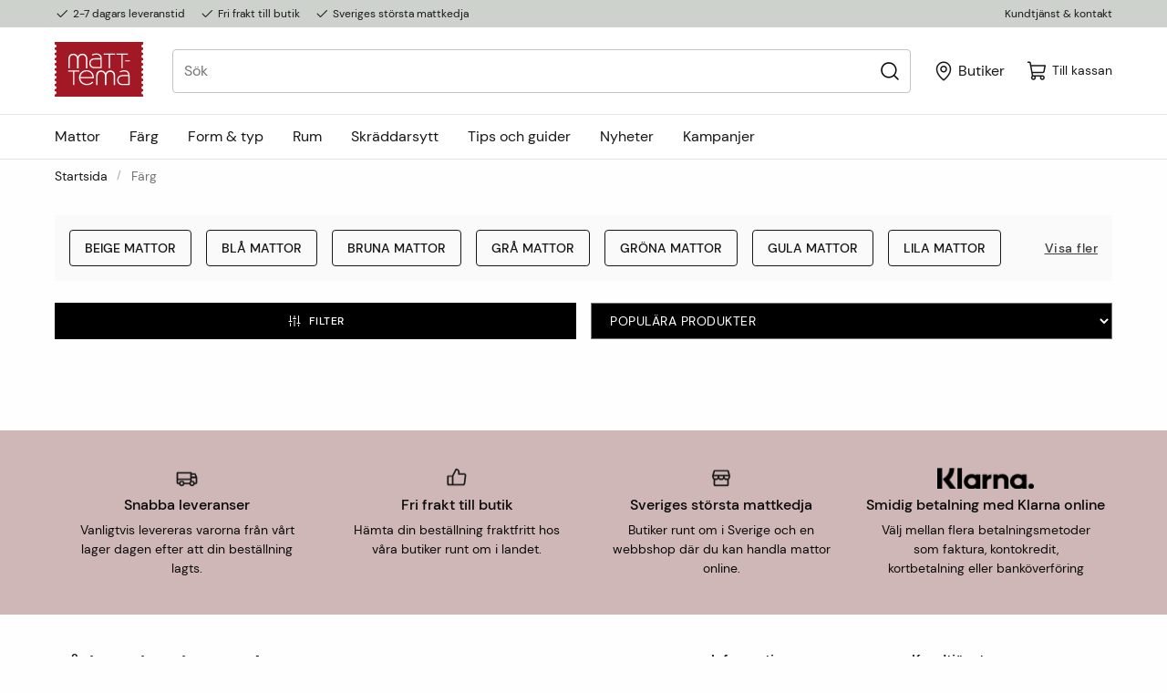

--- FILE ---
content_type: text/html; charset=utf-8
request_url: https://www.matt-tema.se/farg?pagenum=3&sortby=3&sortdirection=0
body_size: 20933
content:
<!DOCTYPE html>
<html>
<head>
    
<meta charset="utf-8" />
<meta name="viewport" content="width=device-width, initial-scale=1.0" />
<title>F&#xE4;rg  - Snabba leveranser | Matt-Tema</title>
<link rel="stylesheet" type="text/css" href="/ui/css/matt-tema.470165d1.css?v=NE-rkQF3BkrDGWAVnq6ahPELhFPJ1Wsx5sUPpZnFxWo" />
    <link rel="apple-touch-icon" href="/storage/A20734368270B818ACAC6AC3750657D72EAD8BA771EC30B2D4CF54C35E58F8DB/60ce66221c1547e3a6c6773bc8725667/32-32-1-ico.Png/media/f1cd3d47aa3542f483a92740d9faf4cb/Matt-Tema-logo-favicon.png" type="" />
    <link rel="icon" href="/storage/A20734368270B818ACAC6AC3750657D72EAD8BA771EC30B2D4CF54C35E58F8DB/60ce66221c1547e3a6c6773bc8725667/32-32-1-ico.Png/media/f1cd3d47aa3542f483a92740d9faf4cb/Matt-Tema-logo-favicon.png" type="image/png" />
    <link rel="icon" href="/storage/A20734368270B818ACAC6AC3750657D72EAD8BA771EC30B2D4CF54C35E58F8DB/60ce66221c1547e3a6c6773bc8725667/32-32-1-ico.Png/media/f1cd3d47aa3542f483a92740d9faf4cb/Matt-Tema-logo-favicon.png" type="image/png" />
    <link rel="icon" href="/storage/A20734368270B818ACAC6AC3750657D72EAD8BA771EC30B2D4CF54C35E58F8DB/60ce66221c1547e3a6c6773bc8725667/32-32-1-ico.Png/media/f1cd3d47aa3542f483a92740d9faf4cb/Matt-Tema-logo-favicon.png" type="image/png" />
    <link rel="icon" href="/storage/FB9748D4F2693F37DB8892D66DDE38E1959C0658D2D83D771EFA7786868F19F5/60ce66221c1547e3a6c6773bc8725667/16-16-1-ico.Png/media/f1cd3d47aa3542f483a92740d9faf4cb/Matt-Tema-logo-favicon.png" type="image/png" />
    <link rel="shortcut icon" href="/storage/0D36EE3CAE0C378605E4585DB368A5024E88F3AA1F493248848CFB6A9AD1B4BA/60ce66221c1547e3a6c6773bc8725667/16-16-1-ico.Icon/media/f1cd3d47aa3542f483a92740d9faf4cb/Matt-Tema-logo-favicon.ico" type="" />

    <link rel="canonical" href="https://www.matt-tema.se/farg" />

    <meta name="robots" content="noindex,follow" />
<meta name="generator" content="Litium" />
    <meta property="og:title" content="F&#xE4;rg" />
    <meta property="og:type" content="website" />
        <meta property="og:image" content="https://www.matt-tema.se/storage/CBFC8A94FF7C3563E28AEBA3AC7065F17884BD717FC0149058342C9A8419A61F/936a3b204ead45bd952dcb2d262a2cc0/svg/media/5157e767eec34fa185d0e9a3cbfe1dc5/matt-tema-logo.svg" />
            <meta property="og:image:secure_url" content="https://www.matt-tema.se/storage/CBFC8A94FF7C3563E28AEBA3AC7065F17884BD717FC0149058342C9A8419A61F/936a3b204ead45bd952dcb2d262a2cc0/svg/media/5157e767eec34fa185d0e9a3cbfe1dc5/matt-tema-logo.svg" />
    <meta property="og:url" content="https://www.matt-tema.se/farg" />
    <meta property="og:description" content="" />
    <meta property="og:locale" content="sv_SE" />
    <meta property="og:site_name" content=" - Snabba leveranser | Matt-Tema" />
   <!-- ImBox -->
<script type="text/javascript">
var _sid = '2757';
(function() {
var se = document.createElement('script'); se.type = 'text/javascript'; se.async = true;
se.src = ('https:' == document.location.protocol ? 'https://' : 'http://') + 'files.imbox.io/app/dist/initWidget.js';
var s = document.getElementsByTagName('script')[0]; s.parentNode.insertBefore(se, s);
})();
</script>
<!-- //ImBox Script --> 
<!-- TrustBox script -->
<script type="text/javascript" src="//widget.trustpilot.com/bootstrap/v5/tp.widget.bootstrap.min.js" async></script>
<!-- End TrustBox script -->
<!-- Google Tag Manager --><script type="text/plain" data-cookiecategory="analytics">(function(w,d,s,l,i){w[l]=w[l]||[];w[l].push({'gtm.start': new Date().getTime(),event:'gtm.js'});var f = d.getElementsByTagName(s)[0], j = d.createElement(s), dl = l != 'dataLayer' ? '&l=' + l : ''; j.async=true;j.src='https://www.googletagmanager.com/gtm.js?id='+i+dl;f.parentNode.insertBefore(j, f);})(window, document,'script','dataLayer','GTM-N8Q8WPK');</script><!-- End Google Tag Manager --><!-- Google Tag Manager --><script type="text/javascript">
(function(w){w.dataLayer = w.dataLayer || [];
})(window);
(function(w,d,s,l,i){w[l]=w[l]||[];w[l].push({'gtm.start':new Date().getTime(),event:'gtm.js'});var f=d.getElementsByTagName(s)[0],j=d.createElement(s),dl=l!='dataLayer'?'&l='+l:'';j.async=true;j.src='//www.googletagmanager.com/gtm.js?id='+i+dl;f.parentNode.insertBefore(j,f);})(window,document,'script','dataLayer','GTM-N8Q8WPK');
</script><!-- End Google Tag Manager -->
<script type="text/javascript">
(function(i,s,o,g,r,a,m){i['GoogleAnalyticsObject']=r;i[r]=i[r]||function(){(i[r].q=i[r].q||[]).push(arguments)},i[r].l=1*new Date();a=s.createElement(o),m=s.getElementsByTagName(o)[0];a.async=1;a.src=g;m.parentNode.insertBefore(a,m)})(window,document,'script','//www.google-analytics.com/analytics.js','ga');
ga('create', 'UA-57807921-1', 'auto'); 
ga('send', 'pageview');
</script>

    
    
<script type="text/javascript">
    window.localStorage.setItem('requestVerificationToken', 'CfDJ8Pddd2e8_lZFu4eEuUOBMWMVcnXFGj2MjLY7SABCBtWjYMVXqYHJGW35kh1wh01lRKOKLjhb4p0pTLxlGV5dvByNKJWXKUYzOB0gSB4DWvZ2OXBomnhmOGw_ohQ2Aljb8mcT6X-h8QlX05znQuYPRTc');
    window.__litium = window.__litium || {};
    
                    LitiumRequestContext = {"channelSystemId":"71c1fa98-cb48-43a2-85c4-703c6c542485","currentPageSystemId":"69fd36f0-2b6f-4dd9-90af-6db1d7be7a1f","productCategorySystemId":"101a99b6-7abf-4dde-a68b-5d16db19ec57","previewPageData":null};
                    LitiumQuickSearchUrl = "/sokresultat";
                    LitiumConstants = {"role":{"approver":"OrderApprover","buyer":"OrderPlacer"},"countries":[{"text":"Sverige","value":"SE","selected":false}],"checkoutMode":{"privateCustomers":"2","companyCustomers":"2","both":"1"}};
                    LitiumTexts = {"mcs.heading":"Rubrik","checkout.order.grandtotalNoVAT":"Totalt ex. moms","mcs.metatitle":"Metatitel","mypage.person.email":"E-post","checkout.terms.acceptterms":"Jag har läst och accepterar","checkout.removecampaigncode":"Ta bort","global.loading":"Laddar","quick-search.categories":"Kategorier","product-page.custom-size.sample-description":"Här kan du beställa en provbit av mattan. Max 6 provbitar/kund. Provbitarna är gratis men en fraktavgift på 95:- tillkommer.","quickorder.totalamount":"Totalpris","orderrow.article-number":"Artikelnummer:","checkout.order.productstotal":"Produkter","validation.invalid.number":"","validation.phone":"Telefon","checkout.setvaterror":"Kan inte validera VAT-nummer","cart.options.yes":"Ja","mobile-filter-menu.clear-filters":"Rensa filter","checkout.customerinfo.personalnumberfirstpart":"Personnummer","google.maps.placeholder":"Butiker","subscribe.thankyou":"Tack så mycket!","mypage.person.phone":"Telefon","checkout.order-information.description-b2b":"Orderinfo skrivs här","checkout.cart.header.price":"Pris","checkout.customerinfo.cellphone":"Telefon","mcs.category":"Kategori","my-orders.order-date":"Orderdatum","collapsible.show":"Visa","quickorder.add-row":"Ny rad","checkout.cart.total":"Summa","orderdetail.firstname":"Förnamn","validation.select-store":"Ingen butik är vald","checkout.customerinfo.companyname":"Företagsnamn","minicart.total-exc-vat":"Totalt","checkout.customerinfo.customerdetails-email":"E-postadress","footer.newsletter.text":"Vill du ha inspiration, skötselråd, nyheter och erbjudanden till din inkorg? Signa upp på Matt-Temas nyhetsbrev!","checkout.cart.title":"Varukorg","general.print":"Skriv ut","order-details.print":"Skriv ut","mypage.person.role":"Roll","orderdetail.email":"E-post","product-page.round-sizes":"Runda","quickorder.export":"EXPORTERA .CSV-FIL","mypage.login.title":"Inloggningsuppgifter","orderdetail.column.price":"Pris","custom-variant.total":"Totalt pris","order-details.order-status":"Orderstatus","quickorder.price":"à-pris","mypage.address.subtitle":"Adresser","createuser.emailexists":"Du finns redan registrerad 😀 Glömt ditt lösenord? Klicka på \"Glömt lösenordet\"","checkout.sign-up-for-newsletter":"Prenumerera på vårt nyhetsbrev","checkout.delivery-and-billing":"Leverans & fakturering","checkout.customerinfo.businesscustomer":"Företagskund?","checkout.campaigncodevalid":"Rabattkoden tillagd","orderlist.column.grandtotal":"Totalt","cart.you-save":"Du sparar","mcs.export":"Exportera alla regler","mypage.person.addtitle":"Lägg till","orderdetail.discount":"Rabatt","mcs.domain":"Domän","order-details.billing-adress":"Fakturaadress","mypage.person.edittitle":"Ändra","mcs.import":"Importera excel-fil","google.maps.premiumstores":"Premiumpartner","checkout.order.vat":"Moms","orderdetail.orderdate":"Orderdatum","calculator.length-placeholder":"Längd (cm):","cart.options.length":"Längd","validation.required":"Obligatoriskt","orderdetail.deliverydate":"Leveransdatum","product.custom-size":"Skräddarsytt","newspage.readmore":"Läs mer","product-list-card.read-more":"Läs mer","checkout.customerinfo.personalnumbersecondpart":" ","checkout.total-price":"Totalt","quickorder.import":"IMPORTERA .CSV-FIL","mypage.address.add":"Lägg till","category.loadmore.buttonfetching":"Hämtar","sales.order.status.processing":"Behandlas","stock.getincontact":"Ta kontakt","product.choosesize":"Välj storlek","product.price-history-title":"Tidigare lägsta pris","orderdetail.organizationname":"Företagsnamn","global.yes":"Ja","cart.total":"Totalt","product-page.SquareMeterFixedWidth.description":"Här kan du välja din matta med valfri längd. Bredden är ett fast mått.","my-orders.price-total":"Total pris","product-page.buy-button":"Köp","checkout.order-message.pre-title":"Här kan du fylla i ett meddelande till oss","product-page.find-your-store":"Hitta återförsäljare","general.select":"Välj","checkout.customerinfo.privatecustomer":"Privatkund","general.cancel":"Avbryt","product-image.image-missing":"Bild saknas","orderdetail.paymentmethod":"Betalsätt","order-details.all-orders":"Tillbaka till orderlistan","my-pages.undelivered-products.description":"Här listas produkter som är restnoterade, även beställningar från blockorder listas här.","checkout.usecampaigncode":"Använd","mypage.order.title":"Orderhistorik","mypage.person.subtitle":"Personer i företaget","product-card.hide-variants":"Dölj storlekar","mcs.generate":"Generera regler","quickorder.articlenumber":"Artikelnummer","mcs.settings":"Inställningar","checkout.order.subtotal":"Delsumma","checkout.customerinfo.title":"Kunduppgifter","stock.outofstock":"Tillfälligt slut i lager","general.save":"Spara","orderlist.noorderfound":"Det finns inga ordrar","quickorder.placeholder.articlenumber":"T.ex 12345","mcs.notrackedkeywords":"Inga keywords har trackats för den här urlen","checkout.usediscountcode":"Använd","checkout.shipping":"Frakt","product-card.stockstatus":"Saldo","filter.showmore":"Visa mer","filter-bar.clear-all":"Rensa filter","checkout.ordernote-title":"Vill du lämna ett meddelande till oss?","product.sizeguide":"Size Guide","quickorder.not-available":"Ej tillgänglig for snabborder","my-pages.undelivered-products.title":"Restnoterade produkter","checkout.customerinfo.reference":"Referens","channelpicker.shopfrom":"Ship to","mcs.exportedrules":"Regler exporterades","mcs.addkeyword":"Lägg till keyword","mcs.save":"Spara","orderdetail.customernumber":"Kundnummer","selected-store.phone":"Telefon","channelpicker.language":"Language","price-toggle.showing.net":"Visar inköpspris","checkout.order.deliverycost":"Fraktkostnad (beräknas efter val)","stock.backagainin":"Kommer","category-navigation.show-more":"Visa fler","order-details.estimated-delivery-date":"Beräknat leveransdatum","price-toggle.showing.consumer":"Visar utpris (inkl. moms)","quick-search.pages":"Sidor","product-card.price":"Pris","orderdetail.orderreference":"Referens","checkout.customerinfo.zipcode":"Postnummer","createuser.error":"Nånting gick fel. Försök igen","checkout.please-accept-terms":"Vänligen acceptera villkoren","order.status.processing":"Behandlas","stock.in":"I lager","checkout.customerinfo.changezipcode":"Ändra postnummer?","mypage.info.title":"Mina uppgifter","mcs.of":"av","calculator.MeterFixedWidth":"Fast bredd x längd","calculator.width-placeholder":"Bredd (cm):","mcs.cancel":"Avbryt","orderdetail.grandtotal":"Totalt","cart.options.note":"Märkning","global.products":"produkter","mcs.analyticserror":"Något gick fel, försök igen","mypage.address.title":"Adresser","quicksearch.search-placeholder":"Sök","order-details.estimated":"Beräknad","product-page.SpecialMeasurement.description":"Här kan du välja din matta i valfria mått. Enda begränsningen är mattans fullbredd.","checkout.customerinfo.address":"Adress","mcs.generate.download":"Ladda ner","product-specification.specification":"Specifikation","checkout.order.productstotal-with-vat":"Totalpris","quickorder.import.success":"Import lyckades","checkout.order.discount":"Rabatt","orderdetail.lastname":"Efternamn","minicart.empty":"Din varukorg är tom","subscribe.email":"E-postadress","ie-warning.warning-text":"För att säkra att du får den bästa och tryggaste handelsupplevelsen rekommenderar vi att du laddar ner en annan webbläsare – till exempel Google Chrome","cart.art-nr":"Artikelnr:","checkout.order-information.title-b2b":"Information om din beställning","facet.header.categories":"Kategorier","checkout.store-pick-up-selected":"Du har valt Hämta & betala i butik","order-details.undelivered-item":"Restnoterad produkt","mobile-menu.go-back":"Tillbaka","checkout.payment":"Betalning och uppgifter","mcs.mysearchword":"Mina keywords","general.reorder":"Lägg produkter i varukorg","minicart.title":"Varukorg","unifaun.no.options.found":"No delivery option found","quickorder.placeholder.note":"Artikelmärkning","mypage.person.title":"Personer","orderdetail.column.quantity":"Antal","checkout.order.total":"Totalt","mypage.order.intro-text":"Här ser du dina order","mcs.uploadfile":"Ladda upp fil","cart-item.size":"Storlek","product-page.pick-a-size":"Ange mått och köp","search.yourfilter":"Dina filter","mcs.rootfoldername":"Namn på huvudnod","mcs.importedrules":"Regler importerades","stock.instock":"I lager","checkout.order.productstotal-without-vat":"Ordinarie pris exkl. moms","orderdetail.phone":"Telefon","category-navigation.show-less":"Visa färre","global.show-less":"Visa färre","orderdetail.column.total":"Totalt","checkout.terms.acceptTermsOfCondition":"Jag har läst och accepterar","mcs.ingress":"Beskrivning","minicart.checkout":"Till kassan","orderlist.showonlymyorders":"Visa bara mina ordrar","product-card.art-nr":"Artikelnr.","checkout.customerinfo.clicktologin":"Klicka för att logga in. ","global.show-more":"Visa fler","orderdetail.deliverymethod":"Leveranssätt","product-page.choose-size-and-buy":"Ange mått och köp","global.of":"av","my-pages.title":"Mina sidor","cart.options.width":"Bredd","checkout.payment.title":"Betalsätt","checkout.customerinfo.country.placeholder":"Välj ett land","custom-variant.comments-title":"Orderkommentar","mypage.person.lastname":"Efternamn","order-details.ordernumber":"Ordernummer","approve.label":"Godkänn","mypage.person.add":"Lägg till","minicart.taxesincluded":"Summa","global.show":"Visa","configurator.m":"/löpmeter","checkout.choosen-store":"Vald butik:","google.maps.storedetails":"Butiksdetaljer","checkout.customerinfo.showAlternativeAddress":"Alternativ leveransadress","quick-search-results.no-hits":"Inga träffar","checkout.order.inc-vat":"Inkl. moms","sales.order.status.completed":"Skickad","orderlist.column.content":"Innehåll","mcs.totalrules":"Totalt antal regler","createuser.nonvalidemail":"Oj! Se till att e-postadressen innehåller @ och slutar på .se eller .com och försök igen","product-card.custome-size":"Skräddarsytt","checkout.select-store-heading":"Välj Butik","channelpickermodal.header":"Please choose country and language","quickorder.name":"Benämning","checkout.confirm-order-title":"Bekräfta beställning","order-details.order-date":"Orderdatum","checkout.havevatnumber":"Har du ett momsregistreringsnummer?","minicart.emptyheading":"Varukorgen är tom","checkout.order.inclVat":"Inkl. moms","configurator.st":" ","cart.item.size":"Storlek:","orderlist.item":"och {0} annan produkt","mcs.fileuploaded":"Uppladdad. Klicka för att lägga till ny","mypage.address.country":"Land","mcs.searchconsole":"Search console","quickorder.inventory":"Saldo","orderdetail.information":"Information","checkout.customerinfo.city":"Stad","channelpicker.location":"Select your market for the correct information and terms","tooltip.reordered":"Produkter är lagda i varukorgen.","category-page.read-less":"Visa mindre","checkout.vat":"Använd","facet.header.filter":"Filtrera","product-image.custom-size":"Skräddarsytt","product-card.show-variants":"Visa storlekar","general.search":"Sök","category.loadmore.button":"Ladda fler","mcs.analytics":"Analytics","orderdetail.backtoorderlist":"Tillbaka till orderhistoriken","product-specification.description":"Beskrivning","my-orders.show-details":"Visa detaljer","login.confirm-password":"Bekräfta nytt lösenord","mcs.keyword":"Keyword","mypage.address.edittitle":"Ändra","orderdetail.organizationnumber":"Organisationsnummer","mcs.add":"Lägg till regel","facet.header.sortCriteria":"Sortera","my-orders.order-status":"Orderstatus","quickorder.article-not-found":"Kunde inte hitta artikel","checkout.added-discount-code":"Tillämpad rabattkod","minicart.heading":"Varukorg","orderlist.column.status":"Status","mcs.help":"Hjälp","mcs.generate.selectcategories":"Tillgängliga kategorier","checkout.order.no-shipping-cost":"Gratis","order-details.order-could-not-be-found":"Ordern kunde inte hämtas","blog.readmore":"Läs mer","my-orders.ordernumber":"Ordernummer","order-details.delivery-adress":"Leveransadress","mobile-menu.show-all":"Visa alla","google.maps.baspartner":"Baspartner","vattoggle.usevat":" ","footer.newsletter.placeholder":"Fyll i din e-postadress","quickorder.note":"Märkning","custom-variant.extra-buy-info":"Öppet köp & ångerrätt gäller ej på specialbeställda produkter","checkout.placeorder":"Bekräfta","mobile-filter-menu.title":"Filter","orderdetail.deliveryaddress":"Leveransadress","checkout.select-store":"Välj butik","checkout.customerinfo.existingcustomer":"Redan kund? ","general.email":"E-post","mypage.person.role.approver":"Ordergodkännare","checkout.cart.empty":"Din varukorg är tom","google.maps.estores":"E-handel","checkout.lastcampaigncode":"Rabattkod borttagen","ie-warning.get-chrome-label":"Klicka här för att se hur du installerar Google Chrome","checkout.vatnumber":"VAT-nummer","quick-search.products":"Produkter","calculator.SquareMeterFixedWidth":"Fast bredd x längd","subscribe.accept":"Acceptera","my-orders.product-amount":"Antal produkter","quickorder.import.error":"Error vid import","quickorder.quantity":"Antal","checkout.order.title":"Din order","mypage.address.postnumber":"Postnummer","minicart.numberofproduct":"produkter","checkout.order.message":"Meddelande till kundtjänst","cart.cart-title":"Varukorg","mypage.address.city":"Stad","checkout.customerinfo.country":"Land","checkout.cart.header.quantity":"Antal","mcs.otherkeywords":"Andra keywords","mcs.rules":"Regler","minicart.relatedproducts":"Mer relaterade produkter","product-page.select-variant":"Välj variant","mcs.rootfolderredirectpath":"Redirect huvudnod","custom-variant.summary":"Summering","mcs.websiteid":"Website Id","checkout.discountcode":"Kampanjkod","validation.unique":"Värdet är inte unikt","mypage.address.addtitle":"Lägg till","order-details.no-backorders-found":"Inga ordrar med restnoterade produkter hittades","mcs.filters":"Filter","quickorder.import.started":"Import startad","channelpicker.update":"Update","minicart.total-inc-vat":"Totalt","quickorder.add-to-cart":"Lägg till i varukorgen","orderdetail.ordernumber":"Ordernummer","mcs.urlmissing":"Url saknas","calculator.calculate":"Beräkna","category-page.filter":"Filter","mcs.rootfolder":"Namn på huvudnod","tooltip.addedtocart":"Produkten har lagts i varukorgen","quickorder.no-matching-articles":"Inga artiklar kunde hittas","mcs.metadescription":"Metabeskrivning","mcs.url":"Url","checkout.title":"Kassa","product-page.price-from":"Helrullens längd ca:","product.buy":"Lägg i varukorgen","validation.checkrequired":"Vänligen acceptera villkoren.","checkout.order.paymentcost":"Avgift","mcs.categorymissing":"Kategori saknas","checkout.customerinfo.companyaddress.placeholder":"Välj en adress","mypage.person.role.buyer":"Orderläggare","filter.showless":"Visa mindre","orderlist.column.orderdate":"Orderdatum","product-card.product":"Artikel","checkout.customerinfo.phonenumber":"Telefon","custom-variant.clear-values":"Ta bort val","mcs.importexport":"Import / Export","price-toggle.net":"Inköpspris","checkout.customerinfo.customerdetails-firstname":"Förnamn","checkout.order.grandTotal":"Totalt","general.logout":"Logga ut","checkout.order.enterzip":"Ange postnr för att beräkna","checkout.customerinfo.customerdetails-lastname":"Efternamn","mcs.pickfilters":"Välj filter","mypages.person.new-password":"Nytt lösenord","ie-warning.header":"Webbläsaren stöds inte","mypage.undelivered-products":"Restnoterade produkter","price-toggle.consumer":"Utpris (inkl. moms)","checkout.delivery.missing.zip.country":"Please enter zip code to get delivery alternatives","quickorder.placeholder.name":"T.ex Ankara","checkout.bill-is-sent-to":"Fakturan skickas till","calculator.Sample":"Beställ provbit","google.maps.findstore":"Hitta butik","checkout.cart.header.total":"Summa","product-page.fixed-sizes":"Fasta mått","tooltip.approvedorder":"Godkänn order","product.sizelabel":"Storlek","orderdetail.orderstatus":"Orderstatus","category-page.read-more":"Läs mer","checkout.order-information.description-b2c":"Du kommer få ett mail när dina varor är klara att hämtas hos butiken. Vanligtvis tar det 3-7 dagar.","product-specification.specifications":"Specifikation","mcs.generatepages":"Generera sidor","product-list-card.from-price":"Fr.","minicart.total":"Totalt","size-relation.from":"Fr.","checkout.customerinfo.email":"E-post","channelpickermodal.button":"Save","orderlist.items":"och {0} andra produkter","checkout.order.of-which-vat":"Varav moms","selected-store.website":"Webbsida","product.features":"Funktion","products.several-variants":"Fler storlekar","general.ok":"OK","checkout.customerinfo.firstname":"Förnamn","product-page.MeterFixedWidth.description":"Här kan du välja din matta med valfri längd. Bredden är ett fast mått.","global.no":"Nej","order-details.article-number":"Artikelnummer","checkout.customerinfo.showVat":"Har du VAT-nummer?","checkout.terms.link":"villkoren","mypage.address.address":"Adress","checkout.customerinfo.lastname":"Efternamn","mcs.searchurl":"Sök på url","channelpickermodal.subheader":"Select your market for the correct information and terms","validation.personalnumber":"Personnummer","quicksearch.show-all":"Visa alla","orderrow.amount":"Antal","mcs.filesizeerror":"För stor fil","quicksearch.price.lowestprice":"Fr.","size-relation.heading-as-fixed-size":"Psst.... Denna vara finns också i fasta mått","product-card.choose-size-and-buy":"Välj storlek och köp","mcs.position":"Position","footer.newsletter.header":"Få inspiration och erbjudanden","validation.emailinused":"Du finns redan registrerad 😀 Glömt ditt lösenord? Klicka på \"Glömt lösenordet\"","checkout.campaigncode":"Har du en rabattkod?","checkout.customerinfo.personalnumber":"Personnummer","quick-search.brands":"Varumärken","global.search":"Sök","validation.invalidusername":"Användarnamnet är inte giltigt","vatToggle.noVat":"Ex. moms","calculator.width-to-wide":"Bredden kan ej vara större än mattans fullbredd","product-page.choose-size":"Välj storlek","google.maps.findonmap":"Visa på karta","my-pages.my-details.intro-text":"Här ser du dina uppgifter","mypage.address.phonenumber":"Telefon","checkout.cart.compaignprice":"Kampanjpris","checkout.delivery.title":"Leveranssätt","channelpicker.currency":"Currency","selected-store.email":"E-post","checkout.order-is-sent-to":"Ordern skickas till","orderrow.price-per-piece":"Styckpris:","validation.email":"E-posten är inte giltig","checkout.customerinfo.customerdetails-phonenumber":"Mobilnummer","checkout.discount-title":"Har du en rabattkod?","checkout.customerinfo.careof":"Adressrad 2","orderdetail.ordertotalvat":"Moms","mypage.person.firstname":"Förnamn","orderrow.total-price":"Totalt pris:","product-specification.shippingInfo":"Frakt & Leverans","size-relation.heading-as-custom-size":"Psst.... Denna vara finns också som specialmått:","checkout.customerinfo.signupandlogin":"Registrera dig och logga in","mcs.consolefile":"Google console-fil","product-page.bulk-info":"Önskar du beställa helrulle, ange helrullens längd i fältet.","collapsible.hide":"Dölj","mypage.person.name":"Namn","calculator.SpecialMeasurement":"Specialmått","header.menu":"Meny","checkout.login.to.placeorder":"Logga in för att lägga order","orderdetail.column.products":"Produkter","general.remove":"Ta bort","quickorder.import.no-rows":"Inga rader hittades","subscribe.submitbuttontext":"Registrera","size-relation.heading":"Psst.... Denna vara finns också som metervara"};
                    LitiumPreloadState = {"cart":{"checkoutUrl":"/kassa","orderTotal":"0 kr","quantity":"0","orderRows":[],"discountRows":[],"discount":"0 kr","deliveryCost":"0 kr","paymentCost":"0 kr","grandTotal":"0 kr","vat":"0 kr","stockStatus":null,"hasDiscount":false,"includeVat":true,"hasDeliveryCost":false,"miniCartTotal":"0 kr","gtmGrandTotal":0.0,"systemId":"00000000-0000-0000-0000-000000000000"},"navigation":{"contentLinks":[{"attributes":null,"image":null,"iconUrl":null,"name":"Mattor","url":"/mattor","disabled":false,"isSelected":false,"links":[{"attributes":null,"image":null,"iconUrl":null,"name":"Hitta matta efter kategori","url":null,"disabled":false,"isSelected":false,"links":[{"attributes":null,"image":null,"iconUrl":null,"name":"Badrumsmattor","url":"/mattor/badrumsmattor","disabled":false,"isSelected":false,"links":[],"extraInfo":null,"blockImage":null,"blockContent":null,"blockBackgroundColor":null,"hideOnB2B":false,"hideOnB2C":false},{"attributes":null,"image":null,"iconUrl":null,"name":"Barnmattor","url":"/mattor/barnmattor","disabled":false,"isSelected":false,"links":[],"extraInfo":null,"blockImage":null,"blockContent":null,"blockBackgroundColor":null,"hideOnB2B":false,"hideOnB2C":false},{"attributes":null,"image":null,"iconUrl":null,"name":"Dörr- & entrémattor","url":"/mattor/dorrmattor","disabled":false,"isSelected":false,"links":[],"extraInfo":null,"blockImage":null,"blockContent":null,"blockBackgroundColor":null,"hideOnB2B":false,"hideOnB2C":false},{"attributes":null,"image":null,"iconUrl":null,"name":"Flatvävda mattor","url":"/mattor/flatvavda-mattor","disabled":false,"isSelected":false,"links":[],"extraInfo":null,"blockImage":null,"blockContent":null,"blockBackgroundColor":null,"hideOnB2B":false,"hideOnB2C":false},{"attributes":null,"image":null,"iconUrl":null,"name":"Fårskinn","url":"/mattor/farskinn","disabled":false,"isSelected":false,"links":[],"extraInfo":null,"blockImage":null,"blockContent":null,"blockBackgroundColor":null,"hideOnB2B":false,"hideOnB2C":false},{"attributes":null,"image":null,"iconUrl":null,"name":"Mattor på metervara","url":"/mattor/mattor-metervara","disabled":false,"isSelected":false,"links":[],"extraInfo":null,"blockImage":null,"blockContent":null,"blockBackgroundColor":null,"hideOnB2B":false,"hideOnB2C":false},{"attributes":null,"image":null,"iconUrl":null,"name":"Moderna mattor","url":"/mattor/moderna-mattor","disabled":false,"isSelected":false,"links":[],"extraInfo":null,"blockImage":null,"blockContent":null,"blockBackgroundColor":null,"hideOnB2B":false,"hideOnB2C":false},{"attributes":null,"image":null,"iconUrl":null,"name":"Halkfria mattor","url":"/mattor/halkfria-mattor","disabled":false,"isSelected":false,"links":[],"extraInfo":null,"blockImage":null,"blockContent":null,"blockBackgroundColor":null,"hideOnB2B":false,"hideOnB2C":false},{"attributes":null,"image":null,"iconUrl":null,"name":"Halkskydd","url":"/mattor/halkskydd","disabled":false,"isSelected":false,"links":[],"extraInfo":null,"blockImage":null,"blockContent":null,"blockBackgroundColor":null,"hideOnB2B":false,"hideOnB2C":false}],"extraInfo":null,"blockImage":null,"blockContent":null,"blockBackgroundColor":null,"hideOnB2B":false,"hideOnB2C":false},{"attributes":null,"image":null,"iconUrl":null,"name":null,"url":null,"disabled":false,"isSelected":false,"links":[{"attributes":null,"image":null,"iconUrl":null,"name":"Handvävda specialmått","url":"/mattor/handvavda-specialmatt","disabled":false,"isSelected":false,"links":[],"extraInfo":null,"blockImage":null,"blockContent":null,"blockBackgroundColor":null,"hideOnB2B":false,"hideOnB2C":false},{"attributes":null,"image":null,"iconUrl":null,"name":"Heltäckningsmattor & specialmått","url":"/mattor/heltackningsmattor","disabled":false,"isSelected":false,"links":[],"extraInfo":null,"blockImage":null,"blockContent":null,"blockBackgroundColor":null,"hideOnB2B":false,"hideOnB2C":false},{"attributes":null,"image":null,"iconUrl":null,"name":"Kelimmattor","url":"/kelimmattor","disabled":false,"isSelected":false,"links":[],"extraInfo":null,"blockImage":null,"blockContent":null,"blockBackgroundColor":null,"hideOnB2B":false,"hideOnB2C":false},{"attributes":null,"image":null,"iconUrl":null,"name":"Klassiska mattor","url":"/mattor/klassiska-mattor","disabled":false,"isSelected":false,"links":[],"extraInfo":null,"blockImage":null,"blockContent":null,"blockBackgroundColor":null,"hideOnB2B":false,"hideOnB2C":false},{"attributes":null,"image":null,"iconUrl":null,"name":"Konstgräs","url":"/mattor/konstgras","disabled":false,"isSelected":false,"links":[],"extraInfo":null,"blockImage":null,"blockContent":null,"blockBackgroundColor":null,"hideOnB2B":false,"hideOnB2C":false},{"attributes":null,"image":null,"iconUrl":null,"name":"Orientaliska mattor","url":"/orientaliska-mattor","disabled":false,"isSelected":false,"links":[],"extraInfo":null,"blockImage":null,"blockContent":null,"blockBackgroundColor":null,"hideOnB2B":false,"hideOnB2C":false},{"attributes":null,"image":null,"iconUrl":null,"name":"Plastmattor","url":"/mattor/plastmattor","disabled":false,"isSelected":false,"links":[],"extraInfo":null,"blockImage":null,"blockContent":null,"blockBackgroundColor":null,"hideOnB2B":false,"hideOnB2C":false},{"attributes":null,"image":null,"iconUrl":null,"name":"Ryamattor","url":"/mattor/ryamattor","disabled":false,"isSelected":false,"links":[],"extraInfo":null,"blockImage":null,"blockContent":null,"blockBackgroundColor":null,"hideOnB2B":false,"hideOnB2C":false}],"extraInfo":null,"blockImage":null,"blockContent":null,"blockBackgroundColor":null,"hideOnB2B":false,"hideOnB2C":false},{"attributes":null,"image":null,"iconUrl":null,"name":null,"url":null,"disabled":false,"isSelected":false,"links":[{"attributes":null,"image":null,"iconUrl":null,"name":"Trasmattor","url":"/mattor/trasmattor","disabled":false,"isSelected":false,"links":[],"extraInfo":null,"blockImage":null,"blockContent":null,"blockBackgroundColor":null,"hideOnB2B":false,"hideOnB2C":false},{"attributes":null,"image":null,"iconUrl":null,"name":"Ullmattor","url":"/mattor/ullmattor","disabled":false,"isSelected":false,"links":[],"extraInfo":null,"blockImage":null,"blockContent":null,"blockBackgroundColor":null,"hideOnB2B":false,"hideOnB2C":false},{"attributes":null,"image":null,"iconUrl":null,"name":"Utemattor","url":"/mattor/utemattor","disabled":false,"isSelected":false,"links":[],"extraInfo":null,"blockImage":null,"blockContent":null,"blockBackgroundColor":null,"hideOnB2B":false,"hideOnB2C":false},{"attributes":null,"image":null,"iconUrl":null,"name":"Viskosmattor","url":"/mattor/viskosmattor","disabled":false,"isSelected":false,"links":[],"extraInfo":null,"blockImage":null,"blockContent":null,"blockBackgroundColor":null,"hideOnB2B":false,"hideOnB2C":false},{"attributes":null,"image":null,"iconUrl":null,"name":"Tillbehör","url":"/mattor/tillbehor","disabled":false,"isSelected":false,"links":[],"extraInfo":null,"blockImage":null,"blockContent":null,"blockBackgroundColor":null,"hideOnB2B":false,"hideOnB2C":false}],"extraInfo":null,"blockImage":null,"blockContent":null,"blockBackgroundColor":null,"hideOnB2B":false,"hideOnB2C":false},{"attributes":null,"image":null,"iconUrl":null,"name":"Kollektioner","url":null,"disabled":false,"isSelected":false,"links":[{"attributes":null,"image":null,"iconUrl":null,"name":"Horredsmattan","url":"/horredsmattan","disabled":false,"isSelected":false,"links":[],"extraInfo":null,"blockImage":null,"blockContent":null,"blockBackgroundColor":null,"hideOnB2B":false,"hideOnB2C":false},{"attributes":null,"image":null,"iconUrl":null,"name":"William Morris & Co","url":"/william-morris-mattor","disabled":false,"isSelected":false,"links":[],"extraInfo":null,"blockImage":null,"blockContent":null,"blockBackgroundColor":null,"hideOnB2B":false,"hideOnB2C":false},{"attributes":null,"image":null,"iconUrl":null,"name":"Louis De Poortere","url":"/louis-de-poortere","disabled":false,"isSelected":false,"links":[],"extraInfo":null,"blockImage":null,"blockContent":null,"blockBackgroundColor":null,"hideOnB2B":false,"hideOnB2C":false},{"attributes":null,"image":null,"iconUrl":null,"name":"Online only","url":"/online-only","disabled":false,"isSelected":false,"links":[],"extraInfo":null,"blockImage":null,"blockContent":null,"blockBackgroundColor":null,"hideOnB2B":false,"hideOnB2C":false}],"extraInfo":null,"blockImage":null,"blockContent":null,"blockBackgroundColor":null,"hideOnB2B":false,"hideOnB2C":false}],"extraInfo":null,"blockImage":null,"blockContent":null,"blockBackgroundColor":null,"hideOnB2B":false,"hideOnB2C":false},{"attributes":null,"image":null,"iconUrl":null,"name":"Färg","url":"/farg_1","disabled":false,"isSelected":false,"links":[{"attributes":null,"image":null,"iconUrl":null,"name":"Hitta matta efter färg","url":null,"disabled":false,"isSelected":false,"links":[{"attributes":null,"image":null,"iconUrl":null,"name":"Beige mattor","url":"/farg/beige-mattor","disabled":false,"isSelected":false,"links":[],"extraInfo":null,"blockImage":null,"blockContent":null,"blockBackgroundColor":null,"hideOnB2B":false,"hideOnB2C":false},{"attributes":null,"image":null,"iconUrl":null,"name":"Bruna mattor","url":"/farg/bruna-mattor","disabled":false,"isSelected":false,"links":[],"extraInfo":null,"blockImage":null,"blockContent":null,"blockBackgroundColor":null,"hideOnB2B":false,"hideOnB2C":false},{"attributes":null,"image":null,"iconUrl":null,"name":"Blå mattor","url":"/farg/bla-mattor","disabled":false,"isSelected":false,"links":[],"extraInfo":null,"blockImage":null,"blockContent":null,"blockBackgroundColor":null,"hideOnB2B":false,"hideOnB2C":false},{"attributes":null,"image":null,"iconUrl":null,"name":"Grå mattor","url":"/farg/gra-mattor","disabled":false,"isSelected":false,"links":[],"extraInfo":null,"blockImage":null,"blockContent":null,"blockBackgroundColor":null,"hideOnB2B":false,"hideOnB2C":false},{"attributes":null,"image":null,"iconUrl":null,"name":"Gröna mattor","url":"/farg/grona-mattor","disabled":false,"isSelected":false,"links":[],"extraInfo":null,"blockImage":null,"blockContent":null,"blockBackgroundColor":null,"hideOnB2B":false,"hideOnB2C":false},{"attributes":null,"image":null,"iconUrl":null,"name":"Gula mattor","url":"/farg/gula-mattor","disabled":false,"isSelected":false,"links":[],"extraInfo":null,"blockImage":null,"blockContent":null,"blockBackgroundColor":null,"hideOnB2B":false,"hideOnB2C":false},{"attributes":null,"image":null,"iconUrl":null,"name":"Lila mattor","url":"/farg/lila-mattor","disabled":false,"isSelected":false,"links":[],"extraInfo":null,"blockImage":null,"blockContent":null,"blockBackgroundColor":null,"hideOnB2B":false,"hideOnB2C":false}],"extraInfo":null,"blockImage":null,"blockContent":null,"blockBackgroundColor":null,"hideOnB2B":false,"hideOnB2C":false},{"attributes":null,"image":null,"iconUrl":null,"name":null,"url":null,"disabled":false,"isSelected":false,"links":[{"attributes":null,"image":null,"iconUrl":null,"name":"Multifärgade mattor","url":"/farg/multifargade-mattor","disabled":false,"isSelected":false,"links":[],"extraInfo":null,"blockImage":null,"blockContent":null,"blockBackgroundColor":null,"hideOnB2B":false,"hideOnB2C":false},{"attributes":null,"image":null,"iconUrl":null,"name":"Orange mattor","url":"/farg/orange-mattor","disabled":false,"isSelected":false,"links":[],"extraInfo":null,"blockImage":null,"blockContent":null,"blockBackgroundColor":null,"hideOnB2B":false,"hideOnB2C":false},{"attributes":null,"image":null,"iconUrl":null,"name":"Röda mattor","url":"/farg/roda-mattor","disabled":false,"isSelected":false,"links":[],"extraInfo":null,"blockImage":null,"blockContent":null,"blockBackgroundColor":null,"hideOnB2B":false,"hideOnB2C":false},{"attributes":null,"image":null,"iconUrl":null,"name":"Rosa mattor","url":"/farg/rosa-mattor","disabled":false,"isSelected":false,"links":[],"extraInfo":null,"blockImage":null,"blockContent":null,"blockBackgroundColor":null,"hideOnB2B":false,"hideOnB2C":false},{"attributes":null,"image":null,"iconUrl":null,"name":"Svarta mattor","url":"/farg/svarta-mattor","disabled":false,"isSelected":false,"links":[],"extraInfo":null,"blockImage":null,"blockContent":null,"blockBackgroundColor":null,"hideOnB2B":false,"hideOnB2C":false},{"attributes":null,"image":null,"iconUrl":null,"name":"Vita mattor","url":"/farg/vita-mattor","disabled":false,"isSelected":false,"links":[],"extraInfo":null,"blockImage":null,"blockContent":null,"blockBackgroundColor":null,"hideOnB2B":false,"hideOnB2C":false}],"extraInfo":null,"blockImage":null,"blockContent":null,"blockBackgroundColor":null,"hideOnB2B":false,"hideOnB2C":false}],"extraInfo":null,"blockImage":null,"blockContent":null,"blockBackgroundColor":null,"hideOnB2B":false,"hideOnB2C":false},{"attributes":null,"image":null,"iconUrl":null,"name":"Form & typ","url":"/valj-form-typ","disabled":false,"isSelected":false,"links":[{"attributes":null,"image":null,"iconUrl":null,"name":"Hitta matta efter form & typ","url":null,"disabled":false,"isSelected":false,"links":[{"attributes":null,"image":null,"iconUrl":null,"name":"Avlånga mattor","url":"/form-typ/avlanga-mattor","disabled":false,"isSelected":false,"links":[],"extraInfo":null,"blockImage":null,"blockContent":null,"blockBackgroundColor":null,"hideOnB2B":false,"hideOnB2C":false},{"attributes":null,"image":null,"iconUrl":null,"name":"Dörrmattor","url":"/form-typ/dorrmattor","disabled":false,"isSelected":false,"links":[],"extraInfo":null,"blockImage":null,"blockContent":null,"blockBackgroundColor":null,"hideOnB2B":false,"hideOnB2C":false},{"attributes":null,"image":null,"iconUrl":null,"name":"Gångmattor","url":"/form-typ/gangmattor","disabled":false,"isSelected":false,"links":[],"extraInfo":null,"blockImage":null,"blockContent":null,"blockBackgroundColor":null,"hideOnB2B":false,"hideOnB2C":false},{"attributes":null,"image":null,"iconUrl":null,"name":"Mattor i ull","url":"/form-typ/mattor-i-ull","disabled":false,"isSelected":false,"links":[],"extraInfo":null,"blockImage":null,"blockContent":null,"blockBackgroundColor":null,"hideOnB2B":false,"hideOnB2C":false},{"attributes":null,"image":null,"iconUrl":null,"name":"Mönstrade mattor","url":"/form-typ/monstrade-mattor","disabled":false,"isSelected":false,"links":[],"extraInfo":null,"blockImage":null,"blockContent":null,"blockBackgroundColor":null,"hideOnB2B":false,"hideOnB2C":false},{"attributes":null,"image":null,"iconUrl":null,"name":"Runda mattor","url":"/form-typ/runda-mattor","disabled":false,"isSelected":false,"links":[],"extraInfo":null,"blockImage":null,"blockContent":null,"blockBackgroundColor":null,"hideOnB2B":false,"hideOnB2C":false}],"extraInfo":null,"blockImage":null,"blockContent":null,"blockBackgroundColor":null,"hideOnB2B":false,"hideOnB2C":false},{"attributes":null,"image":null,"iconUrl":null,"name":null,"url":null,"disabled":false,"isSelected":false,"links":[{"attributes":null,"image":null,"iconUrl":null,"name":"Sisalmattor","url":"/form-typ/sisalmattor","disabled":false,"isSelected":false,"links":[],"extraInfo":null,"blockImage":null,"blockContent":null,"blockBackgroundColor":null,"hideOnB2B":false,"hideOnB2C":false},{"attributes":null,"image":null,"iconUrl":null,"name":"Slätvävda mattor","url":"/form-typ/slatvavda-mattor","disabled":false,"isSelected":false,"links":[],"extraInfo":null,"blockImage":null,"blockContent":null,"blockBackgroundColor":null,"hideOnB2B":false,"hideOnB2C":false},{"attributes":null,"image":null,"iconUrl":null,"name":"Små mattor","url":"/form-typ/sma-mattor","disabled":false,"isSelected":false,"links":[],"extraInfo":null,"blockImage":null,"blockContent":null,"blockBackgroundColor":null,"hideOnB2B":false,"hideOnB2C":false},{"attributes":null,"image":null,"iconUrl":null,"name":"Stora mattor","url":"/form-typ/stora-mattor","disabled":false,"isSelected":false,"links":[],"extraInfo":null,"blockImage":null,"blockContent":null,"blockBackgroundColor":null,"hideOnB2B":false,"hideOnB2C":false},{"attributes":null,"image":null,"iconUrl":null,"name":"Handvävda mattor","url":"/form-typ/vavda-mattor","disabled":false,"isSelected":false,"links":[],"extraInfo":null,"blockImage":null,"blockContent":null,"blockBackgroundColor":null,"hideOnB2B":false,"hideOnB2C":false},{"attributes":null,"image":null,"iconUrl":null,"name":"Öglade mattor","url":"/form-typ/oglade-mattor","disabled":false,"isSelected":false,"links":[],"extraInfo":null,"blockImage":null,"blockContent":null,"blockBackgroundColor":null,"hideOnB2B":false,"hideOnB2C":false}],"extraInfo":null,"blockImage":null,"blockContent":null,"blockBackgroundColor":null,"hideOnB2B":false,"hideOnB2C":false}],"extraInfo":null,"blockImage":null,"blockContent":null,"blockBackgroundColor":null,"hideOnB2B":false,"hideOnB2C":false},{"attributes":null,"image":null,"iconUrl":null,"name":"Rum","url":"/valj-matta-efter-rum","disabled":false,"isSelected":false,"links":[{"attributes":null,"image":null,"iconUrl":null,"name":"Hitta matta efter rum","url":null,"disabled":false,"isSelected":false,"links":[{"attributes":null,"image":null,"iconUrl":null,"name":"Badrum","url":"/rum/badrum","disabled":false,"isSelected":false,"links":[],"extraInfo":null,"blockImage":null,"blockContent":null,"blockBackgroundColor":null,"hideOnB2B":false,"hideOnB2C":false},{"attributes":null,"image":null,"iconUrl":null,"name":"Barnrum","url":"/rum/barnrum","disabled":false,"isSelected":false,"links":[],"extraInfo":null,"blockImage":null,"blockContent":null,"blockBackgroundColor":null,"hideOnB2B":false,"hideOnB2C":false},{"attributes":null,"image":null,"iconUrl":null,"name":"Entré & hall","url":"/rum/entre-hall","disabled":false,"isSelected":false,"links":[],"extraInfo":null,"blockImage":null,"blockContent":null,"blockBackgroundColor":null,"hideOnB2B":false,"hideOnB2C":false},{"attributes":null,"image":null,"iconUrl":null,"name":"Kontor","url":"/rum/kontor","disabled":false,"isSelected":false,"links":[],"extraInfo":null,"blockImage":null,"blockContent":null,"blockBackgroundColor":null,"hideOnB2B":false,"hideOnB2C":false},{"attributes":null,"image":null,"iconUrl":null,"name":"Kök","url":"/rum/kok","disabled":false,"isSelected":false,"links":[],"extraInfo":null,"blockImage":null,"blockContent":null,"blockBackgroundColor":null,"hideOnB2B":false,"hideOnB2C":false},{"attributes":null,"image":null,"iconUrl":null,"name":"Matrum","url":"/rum/matrum","disabled":false,"isSelected":false,"links":[],"extraInfo":null,"blockImage":null,"blockContent":null,"blockBackgroundColor":null,"hideOnB2B":false,"hideOnB2C":false},{"attributes":null,"image":null,"iconUrl":null,"name":"Sovrum","url":"/rum/sovrum","disabled":false,"isSelected":false,"links":[],"extraInfo":null,"blockImage":null,"blockContent":null,"blockBackgroundColor":null,"hideOnB2B":false,"hideOnB2C":false},{"attributes":null,"image":null,"iconUrl":null,"name":"Uterum","url":"/rum/uterum","disabled":false,"isSelected":false,"links":[],"extraInfo":null,"blockImage":null,"blockContent":null,"blockBackgroundColor":null,"hideOnB2B":false,"hideOnB2C":false},{"attributes":null,"image":null,"iconUrl":null,"name":"Vardagsrum","url":"/rum/vardagsrum","disabled":false,"isSelected":false,"links":[],"extraInfo":null,"blockImage":null,"blockContent":null,"blockBackgroundColor":null,"hideOnB2B":false,"hideOnB2C":false}],"extraInfo":null,"blockImage":null,"blockContent":null,"blockBackgroundColor":null,"hideOnB2B":false,"hideOnB2C":false}],"extraInfo":null,"blockImage":null,"blockContent":null,"blockBackgroundColor":null,"hideOnB2B":false,"hideOnB2C":false},{"attributes":null,"image":null,"iconUrl":null,"name":"Skräddarsytt","url":"/skraddarsydda-mattor","disabled":false,"isSelected":false,"links":[{"attributes":null,"image":null,"iconUrl":null,"name":"Skräddarsy din matta","url":null,"disabled":false,"isSelected":false,"links":[{"attributes":null,"image":null,"iconUrl":null,"name":"Heltäckningsmattor & specialmått","url":"/mattor/heltackningsmattor","disabled":false,"isSelected":false,"links":[],"extraInfo":null,"blockImage":null,"blockContent":null,"blockBackgroundColor":null,"hideOnB2B":false,"hideOnB2C":false},{"attributes":null,"image":null,"iconUrl":null,"name":"Mattor på metervara","url":"/mattor/mattor-metervara","disabled":false,"isSelected":false,"links":[],"extraInfo":null,"blockImage":null,"blockContent":null,"blockBackgroundColor":null,"hideOnB2B":false,"hideOnB2C":false},{"attributes":null,"image":null,"iconUrl":null,"name":"Konstgräs","url":"/mattor/konstgras","disabled":false,"isSelected":false,"links":[],"extraInfo":null,"blockImage":null,"blockContent":null,"blockBackgroundColor":null,"hideOnB2B":false,"hideOnB2C":false},{"attributes":null,"image":null,"iconUrl":null,"name":"Handvävda specialmått","url":"/mattor/handvavda-specialmatt","disabled":false,"isSelected":false,"links":[],"extraInfo":null,"blockImage":null,"blockContent":null,"blockBackgroundColor":null,"hideOnB2B":false,"hideOnB2C":false}],"extraInfo":null,"blockImage":null,"blockContent":null,"blockBackgroundColor":null,"hideOnB2B":false,"hideOnB2C":false},{"attributes":null,"image":null,"iconUrl":null,"name":"Guider","url":null,"disabled":false,"isSelected":false,"links":[{"attributes":null,"image":null,"iconUrl":null,"name":"Lägga heltäckningsmatta","url":"/tips-guider/lagga-heltackningsmatta","disabled":false,"isSelected":false,"links":[],"extraInfo":null,"blockImage":null,"blockContent":null,"blockBackgroundColor":null,"hideOnB2B":false,"hideOnB2C":false}],"extraInfo":null,"blockImage":null,"blockContent":null,"blockBackgroundColor":null,"hideOnB2B":false,"hideOnB2C":false}],"extraInfo":null,"blockImage":null,"blockContent":null,"blockBackgroundColor":null,"hideOnB2B":false,"hideOnB2C":false},{"attributes":null,"image":null,"iconUrl":null,"name":"Tips och guider","url":"/tips-guider","disabled":false,"isSelected":false,"links":[{"attributes":null,"image":null,"iconUrl":null,"name":"Guider","url":null,"disabled":false,"isSelected":false,"links":[{"attributes":null,"image":null,"iconUrl":null,"name":"Skötselråd","url":"/tips-guider/skotselrad","disabled":false,"isSelected":false,"links":[],"extraInfo":null,"blockImage":null,"blockContent":null,"blockBackgroundColor":null,"hideOnB2B":false,"hideOnB2C":false},{"attributes":null,"image":null,"iconUrl":null,"name":"Få bort tryckmärken","url":"/tips-guider/tryckmarken-pa-mattan","disabled":false,"isSelected":false,"links":[],"extraInfo":null,"blockImage":null,"blockContent":null,"blockBackgroundColor":null,"hideOnB2B":false,"hideOnB2C":false},{"attributes":null,"image":null,"iconUrl":null,"name":"Storleksguide","url":"/tips-guider/storleksguide","disabled":false,"isSelected":false,"links":[],"extraInfo":null,"blockImage":null,"blockContent":null,"blockBackgroundColor":null,"hideOnB2B":false,"hideOnB2C":false},{"attributes":null,"image":null,"iconUrl":null,"name":"Lägga heltäckningsmatta","url":"/tips-guider/lagga-heltackningsmatta","disabled":false,"isSelected":false,"links":[],"extraInfo":null,"blockImage":null,"blockContent":null,"blockBackgroundColor":null,"hideOnB2B":false,"hideOnB2C":false}],"extraInfo":null,"blockImage":null,"blockContent":null,"blockBackgroundColor":null,"hideOnB2B":false,"hideOnB2C":false}],"extraInfo":null,"blockImage":null,"blockContent":null,"blockBackgroundColor":null,"hideOnB2B":false,"hideOnB2C":false},{"attributes":null,"image":null,"iconUrl":null,"name":"Nyheter","url":"/nya-mattor","disabled":false,"isSelected":false,"links":[],"extraInfo":null,"blockImage":null,"blockContent":null,"blockBackgroundColor":null,"hideOnB2B":false,"hideOnB2C":false},{"attributes":null,"image":null,"iconUrl":null,"name":"Kampanjer","url":"/kampanjer","disabled":false,"isSelected":false,"links":[{"attributes":null,"image":null,"iconUrl":null,"name":"Kampanjer","url":null,"disabled":false,"isSelected":false,"links":[{"attributes":null,"image":null,"iconUrl":null,"name":"Rea","url":"/rea","disabled":false,"isSelected":false,"links":[],"extraInfo":null,"blockImage":null,"blockContent":null,"blockBackgroundColor":null,"hideOnB2B":false,"hideOnB2C":false}],"extraInfo":null,"blockImage":null,"blockContent":null,"blockBackgroundColor":null,"hideOnB2B":false,"hideOnB2C":false},{"attributes":null,"image":null,"iconUrl":null,"name":"Outlet","url":null,"disabled":false,"isSelected":false,"links":[{"attributes":null,"image":null,"iconUrl":null,"name":"Outlet","url":"/outlet","disabled":false,"isSelected":false,"links":[],"extraInfo":null,"blockImage":null,"blockContent":null,"blockBackgroundColor":null,"hideOnB2B":false,"hideOnB2C":false}],"extraInfo":null,"blockImage":null,"blockContent":null,"blockBackgroundColor":null,"hideOnB2B":false,"hideOnB2C":false}],"extraInfo":null,"blockImage":null,"blockContent":null,"blockBackgroundColor":null,"hideOnB2B":false,"hideOnB2C":false}],"mobileAdditionalLinks":[{"attributes":null,"image":null,"iconUrl":null,"name":"Kundtjänst & kontakt","url":"/kundtjanst","disabled":false,"isSelected":false,"links":[],"extraInfo":null,"blockImage":null,"blockContent":null,"blockBackgroundColor":null,"hideOnB2B":false,"hideOnB2C":false}],"logoUrl":"/storage/CBFC8A94FF7C3563E28AEBA3AC7065F17884BD717FC0149058342C9A8419A61F/936a3b204ead45bd952dcb2d262a2cc0/svg/media/5157e767eec34fa185d0e9a3cbfe1dc5/matt-tema-logo.svg","isB2B":false},"priceToggle":null,"myPage":{"activeTab":"MY_PAGES_ORDER_HISTORY","persons":{},"addresses":{},"orders":{"currentPage":1},"isBusinessCustomer":false,"hasApproverRole":false,"model":null},"productsView":{"name":"Färg","productsWrapper":{"categorySystemId":"101a99b6-7abf-4dde-a68b-5d16db19ec57","products":[],"pagination":{"currentPageIndex":1,"displayedEntries":4,"edgeEntries":2,"intervalEnd":0,"intervalStart":0,"pageCount":0,"pageSize":32,"totalCount":0,"visibleProducts":0}},"url":"/farg"}};
                
</script>
    <script type="text/plain" data-cookiecategory="targeting" defer></script>
</head>
<body class="topMenuVisible">    
    <!-- Google Tag Manager (noscript) --><noscript><iframe src="https://www.googletagmanager.com/ns.html?id=GTM-N8Q8WPK" height = "0" width = "0" style = "display:none;visibility:hidden"></iframe></noscript><!-- End Google Tag Manager (noscript) --><!-- Google Tag Manager (noscript) --><noscript><iframe src='//www.googletagmanager.com/ns.html?id=GTM-N8Q8WPK' height='0' width='0' style='display:none;visibility:hidden'></iframe></noscript><!-- End Google Tag Manager (noscript) -->

        

<header id="header" role="banner" class="header">
    

<div class="top-menu__wrapper ">
    <div class="row">
        <div class="[ columns small-12 top-menu  ] [ flex-container ]">
                <div class="[ top-menu__left ] [ align-middle flex-container ]">
                        <div class="[ top-menu__usp ] [ align-middle flex-container  ]">
                            <i class="ph-check ph-l"></i>
                            <span class="text-small [ lh-2 ]">2-7 dagars leveranstid</span>
                        </div>
                        <div class="[ top-menu__usp ] [ align-middle flex-container show-for-medium ]">
                            <i class="ph-check ph-l"></i>
                            <span class="text-small [ lh-2 ]">Fri frakt till butik</span>
                        </div>
                        <div class="[ top-menu__usp ] [ align-middle flex-container show-for-medium ]">
                            <i class="ph-check ph-l"></i>
                            <span class="text-small [ lh-2 ]">Sveriges st&#xF6;rsta mattkedja</span>
                        </div>
                </div>
            <div class="top-menu__right show-for-medium">
                <div class="top-menu__link-list">
                            <a class="[ text-small lh-2 ]" href=/kundtjanst>
                                Kundtj&#xE4;nst &amp; kontakt
                            </a>

                </div>

            </div>
        </div>
    </div>
</div>
    <div class="[ header__wrapper ]">
        <div class="row">
            <div class="header__row [ columns small-12 align-middle flex-container ]">
                <a href="/" class="header__logo">
                    <img alt=" - Snabba leveranser | Matt-Tema" src="/storage/CBFC8A94FF7C3563E28AEBA3AC7065F17884BD717FC0149058342C9A8419A61F/936a3b204ead45bd952dcb2d262a2cc0/svg/media/5157e767eec34fa185d0e9a3cbfe1dc5/matt-tema-logo.svg" />
                </a>
                <div data-case="case-two"
                     class="[ quick-search-container quick-search-container__desktop ] [ show-for-medium ]" id="quickSearch">
                    <div style="display: none;" id="quick-search-menu">{"menuOneTitle":"Populära produkter","menuTwoTitle":"Behöver du hjälp?","menuOneLinks":[{"link":{"accessibleByUser":true,"href":"/mattor/ullmattor","text":"Ullmattor"}},{"link":{"accessibleByUser":true,"href":"/form-typ/stora-mattor","text":"Stora mattor"}},{"link":{"accessibleByUser":true,"href":"/mattor/moderna-mattor","text":"Moderna mattor"}},{},{"link":{"accessibleByUser":true,"href":"/mattor/badrumsmattor","text":"Badrumsmattor"}}],"menuTwoLinks":[{"linkTitle":"Kontakt & kundtjänst","link":{"accessibleByUser":true,"href":"/kundtjanst","text":"Kundtjänst & kontakt"}},{"linkTitle":"Villkor","link":{"accessibleByUser":true,"href":"/kundtjanst/kop-leveransvillkor","text":"Köp & leveransvillkor"}},{},{"linkTitle":"Frågor","link":{"accessibleByUser":true,"href":"/kundtjanst/vanliga-fragor","text":"Vanliga frågor"}}]}</div>
                </div>
                <div class="[ header__components ] [ align-middle flex-container ]">
                        <a class="[ header__menu-icon ] [ align-middle flex-container ]" href="/butiker">
                            <i class="ph-map-pin ph-xl color-grey-900"></i>
                            <span class="text-small text-large-from-medium lh-2 color-grey-900">Butiker</span>
                        </a>
                        <div id="miniCart" class="cart cart--mini"></div>
                    <div id="navigation-mobile-trigger" class="hide-for-large"></div>
                </div>
            </div>
        </div>
    </div>
    <div class="desktop-navigation-wrapper show-for-medium" style="min-height: 48px">
        <div class="row">
            <nav id="react_0HNHSEG5EONJG" class="[ navbar ] [ columns small-12 ]"><div class="header__menu show-for-medium"><a href="/mattor" class=" ">Mattor</a><div class="mega-menu show-for-medium "><div class="row"><div class="columns small-12"><div class="mega-menu__content"><div class="mega-menu__links-wrapper"><div class="mega-menu__link-group"><p class="mega-menu__link-group-header">Hitta matta efter kategori</p><a href="/mattor/badrumsmattor" class="[ mega-menu__sublink ] [ text-medium lh-2 ]">Badrumsmattor<i class="ph-caret-right"></i></a><a href="/mattor/barnmattor" class="[ mega-menu__sublink ] [ text-medium lh-2 ]">Barnmattor<i class="ph-caret-right"></i></a><a href="/mattor/dorrmattor" class="[ mega-menu__sublink ] [ text-medium lh-2 ]">Dörr- &amp; entrémattor<i class="ph-caret-right"></i></a><a href="/mattor/flatvavda-mattor" class="[ mega-menu__sublink ] [ text-medium lh-2 ]">Flatvävda mattor<i class="ph-caret-right"></i></a><a href="/mattor/farskinn" class="[ mega-menu__sublink ] [ text-medium lh-2 ]">Fårskinn<i class="ph-caret-right"></i></a><a href="/mattor/mattor-metervara" class="[ mega-menu__sublink ] [ text-medium lh-2 ]">Mattor på metervara<i class="ph-caret-right"></i></a><a href="/mattor/moderna-mattor" class="[ mega-menu__sublink ] [ text-medium lh-2 ]">Moderna mattor<i class="ph-caret-right"></i></a><a href="/mattor/halkfria-mattor" class="[ mega-menu__sublink ] [ text-medium lh-2 ]">Halkfria mattor<i class="ph-caret-right"></i></a><a href="/mattor/halkskydd" class="[ mega-menu__sublink ] [ text-medium lh-2 ]">Halkskydd<i class="ph-caret-right"></i></a></div><div class="mega-menu__link-group"><p class="mega-menu__link-group-header"></p><a href="/mattor/handvavda-specialmatt" class="[ mega-menu__sublink ] [ text-medium lh-2 ]">Handvävda specialmått<i class="ph-caret-right"></i></a><a href="/mattor/heltackningsmattor" class="[ mega-menu__sublink ] [ text-medium lh-2 ]">Heltäckningsmattor &amp; specialmått<i class="ph-caret-right"></i></a><a href="/kelimmattor" class="[ mega-menu__sublink ] [ text-medium lh-2 ]">Kelimmattor<i class="ph-caret-right"></i></a><a href="/mattor/klassiska-mattor" class="[ mega-menu__sublink ] [ text-medium lh-2 ]">Klassiska mattor<i class="ph-caret-right"></i></a><a href="/mattor/konstgras" class="[ mega-menu__sublink ] [ text-medium lh-2 ]">Konstgräs<i class="ph-caret-right"></i></a><a href="/orientaliska-mattor" class="[ mega-menu__sublink ] [ text-medium lh-2 ]">Orientaliska mattor<i class="ph-caret-right"></i></a><a href="/mattor/plastmattor" class="[ mega-menu__sublink ] [ text-medium lh-2 ]">Plastmattor<i class="ph-caret-right"></i></a><a href="/mattor/ryamattor" class="[ mega-menu__sublink ] [ text-medium lh-2 ]">Ryamattor<i class="ph-caret-right"></i></a></div><div class="mega-menu__link-group"><p class="mega-menu__link-group-header"></p><a href="/mattor/trasmattor" class="[ mega-menu__sublink ] [ text-medium lh-2 ]">Trasmattor<i class="ph-caret-right"></i></a><a href="/mattor/ullmattor" class="[ mega-menu__sublink ] [ text-medium lh-2 ]">Ullmattor<i class="ph-caret-right"></i></a><a href="/mattor/utemattor" class="[ mega-menu__sublink ] [ text-medium lh-2 ]">Utemattor<i class="ph-caret-right"></i></a><a href="/mattor/viskosmattor" class="[ mega-menu__sublink ] [ text-medium lh-2 ]">Viskosmattor<i class="ph-caret-right"></i></a><a href="/mattor/tillbehor" class="[ mega-menu__sublink ] [ text-medium lh-2 ]">Tillbehör<i class="ph-caret-right"></i></a></div><div class="mega-menu__link-group"><p class="mega-menu__link-group-header">Kollektioner</p><a href="/horredsmattan" class="[ mega-menu__sublink ] [ text-medium lh-2 ]">Horredsmattan<i class="ph-caret-right"></i></a><a href="/william-morris-mattor" class="[ mega-menu__sublink ] [ text-medium lh-2 ]">William Morris &amp; Co<i class="ph-caret-right"></i></a><a href="/louis-de-poortere" class="[ mega-menu__sublink ] [ text-medium lh-2 ]">Louis De Poortere<i class="ph-caret-right"></i></a><a href="/online-only" class="[ mega-menu__sublink ] [ text-medium lh-2 ]">Online only<i class="ph-caret-right"></i></a></div></div></div></div></div></div><a href="/farg_1" class=" ">Färg</a><div class="mega-menu show-for-medium "><div class="row"><div class="columns small-12"><div class="mega-menu__content"><div class="mega-menu__links-wrapper"><div class="mega-menu__link-group"><p class="mega-menu__link-group-header">Hitta matta efter färg</p><a href="/farg/beige-mattor" class="[ mega-menu__sublink ] [ text-medium lh-2 ]">Beige mattor<i class="ph-caret-right"></i></a><a href="/farg/bruna-mattor" class="[ mega-menu__sublink ] [ text-medium lh-2 ]">Bruna mattor<i class="ph-caret-right"></i></a><a href="/farg/bla-mattor" class="[ mega-menu__sublink ] [ text-medium lh-2 ]">Blå mattor<i class="ph-caret-right"></i></a><a href="/farg/gra-mattor" class="[ mega-menu__sublink ] [ text-medium lh-2 ]">Grå mattor<i class="ph-caret-right"></i></a><a href="/farg/grona-mattor" class="[ mega-menu__sublink ] [ text-medium lh-2 ]">Gröna mattor<i class="ph-caret-right"></i></a><a href="/farg/gula-mattor" class="[ mega-menu__sublink ] [ text-medium lh-2 ]">Gula mattor<i class="ph-caret-right"></i></a><a href="/farg/lila-mattor" class="[ mega-menu__sublink ] [ text-medium lh-2 ]">Lila mattor<i class="ph-caret-right"></i></a></div><div class="mega-menu__link-group"><p class="mega-menu__link-group-header"></p><a href="/farg/multifargade-mattor" class="[ mega-menu__sublink ] [ text-medium lh-2 ]">Multifärgade mattor<i class="ph-caret-right"></i></a><a href="/farg/orange-mattor" class="[ mega-menu__sublink ] [ text-medium lh-2 ]">Orange mattor<i class="ph-caret-right"></i></a><a href="/farg/roda-mattor" class="[ mega-menu__sublink ] [ text-medium lh-2 ]">Röda mattor<i class="ph-caret-right"></i></a><a href="/farg/rosa-mattor" class="[ mega-menu__sublink ] [ text-medium lh-2 ]">Rosa mattor<i class="ph-caret-right"></i></a><a href="/farg/svarta-mattor" class="[ mega-menu__sublink ] [ text-medium lh-2 ]">Svarta mattor<i class="ph-caret-right"></i></a><a href="/farg/vita-mattor" class="[ mega-menu__sublink ] [ text-medium lh-2 ]">Vita mattor<i class="ph-caret-right"></i></a></div></div></div></div></div></div><a href="/valj-form-typ" class=" ">Form &amp; typ</a><div class="mega-menu show-for-medium "><div class="row"><div class="columns small-12"><div class="mega-menu__content"><div class="mega-menu__links-wrapper"><div class="mega-menu__link-group"><p class="mega-menu__link-group-header">Hitta matta efter form &amp; typ</p><a href="/form-typ/avlanga-mattor" class="[ mega-menu__sublink ] [ text-medium lh-2 ]">Avlånga mattor<i class="ph-caret-right"></i></a><a href="/form-typ/dorrmattor" class="[ mega-menu__sublink ] [ text-medium lh-2 ]">Dörrmattor<i class="ph-caret-right"></i></a><a href="/form-typ/gangmattor" class="[ mega-menu__sublink ] [ text-medium lh-2 ]">Gångmattor<i class="ph-caret-right"></i></a><a href="/form-typ/mattor-i-ull" class="[ mega-menu__sublink ] [ text-medium lh-2 ]">Mattor i ull<i class="ph-caret-right"></i></a><a href="/form-typ/monstrade-mattor" class="[ mega-menu__sublink ] [ text-medium lh-2 ]">Mönstrade mattor<i class="ph-caret-right"></i></a><a href="/form-typ/runda-mattor" class="[ mega-menu__sublink ] [ text-medium lh-2 ]">Runda mattor<i class="ph-caret-right"></i></a></div><div class="mega-menu__link-group"><p class="mega-menu__link-group-header"></p><a href="/form-typ/sisalmattor" class="[ mega-menu__sublink ] [ text-medium lh-2 ]">Sisalmattor<i class="ph-caret-right"></i></a><a href="/form-typ/slatvavda-mattor" class="[ mega-menu__sublink ] [ text-medium lh-2 ]">Slätvävda mattor<i class="ph-caret-right"></i></a><a href="/form-typ/sma-mattor" class="[ mega-menu__sublink ] [ text-medium lh-2 ]">Små mattor<i class="ph-caret-right"></i></a><a href="/form-typ/stora-mattor" class="[ mega-menu__sublink ] [ text-medium lh-2 ]">Stora mattor<i class="ph-caret-right"></i></a><a href="/form-typ/vavda-mattor" class="[ mega-menu__sublink ] [ text-medium lh-2 ]">Handvävda mattor<i class="ph-caret-right"></i></a><a href="/form-typ/oglade-mattor" class="[ mega-menu__sublink ] [ text-medium lh-2 ]">Öglade mattor<i class="ph-caret-right"></i></a></div></div></div></div></div></div><a href="/valj-matta-efter-rum" class=" ">Rum</a><div class="mega-menu show-for-medium "><div class="row"><div class="columns small-12"><div class="mega-menu__content"><div class="mega-menu__links-wrapper"><div class="mega-menu__link-group"><p class="mega-menu__link-group-header">Hitta matta efter rum</p><a href="/rum/badrum" class="[ mega-menu__sublink ] [ text-medium lh-2 ]">Badrum<i class="ph-caret-right"></i></a><a href="/rum/barnrum" class="[ mega-menu__sublink ] [ text-medium lh-2 ]">Barnrum<i class="ph-caret-right"></i></a><a href="/rum/entre-hall" class="[ mega-menu__sublink ] [ text-medium lh-2 ]">Entré &amp; hall<i class="ph-caret-right"></i></a><a href="/rum/kontor" class="[ mega-menu__sublink ] [ text-medium lh-2 ]">Kontor<i class="ph-caret-right"></i></a><a href="/rum/kok" class="[ mega-menu__sublink ] [ text-medium lh-2 ]">Kök<i class="ph-caret-right"></i></a><a href="/rum/matrum" class="[ mega-menu__sublink ] [ text-medium lh-2 ]">Matrum<i class="ph-caret-right"></i></a><a href="/rum/sovrum" class="[ mega-menu__sublink ] [ text-medium lh-2 ]">Sovrum<i class="ph-caret-right"></i></a><a href="/rum/uterum" class="[ mega-menu__sublink ] [ text-medium lh-2 ]">Uterum<i class="ph-caret-right"></i></a><a href="/rum/vardagsrum" class="[ mega-menu__sublink ] [ text-medium lh-2 ]">Vardagsrum<i class="ph-caret-right"></i></a></div></div></div></div></div></div><a href="/skraddarsydda-mattor" class=" ">Skräddarsytt</a><div class="mega-menu show-for-medium "><div class="row"><div class="columns small-12"><div class="mega-menu__content"><div class="mega-menu__links-wrapper"><div class="mega-menu__link-group"><p class="mega-menu__link-group-header">Skräddarsy din matta</p><a href="/mattor/heltackningsmattor" class="[ mega-menu__sublink ] [ text-medium lh-2 ]">Heltäckningsmattor &amp; specialmått<i class="ph-caret-right"></i></a><a href="/mattor/mattor-metervara" class="[ mega-menu__sublink ] [ text-medium lh-2 ]">Mattor på metervara<i class="ph-caret-right"></i></a><a href="/mattor/konstgras" class="[ mega-menu__sublink ] [ text-medium lh-2 ]">Konstgräs<i class="ph-caret-right"></i></a><a href="/mattor/handvavda-specialmatt" class="[ mega-menu__sublink ] [ text-medium lh-2 ]">Handvävda specialmått<i class="ph-caret-right"></i></a></div><div class="mega-menu__link-group"><p class="mega-menu__link-group-header">Guider</p><a href="/tips-guider/lagga-heltackningsmatta" class="[ mega-menu__sublink ] [ text-medium lh-2 ]">Lägga heltäckningsmatta<i class="ph-caret-right"></i></a></div></div></div></div></div></div><a href="/tips-guider" class=" ">Tips och guider</a><div class="mega-menu show-for-medium "><div class="row"><div class="columns small-12"><div class="mega-menu__content"><div class="mega-menu__links-wrapper"><div class="mega-menu__link-group"><p class="mega-menu__link-group-header">Guider</p><a href="/tips-guider/skotselrad" class="[ mega-menu__sublink ] [ text-medium lh-2 ]">Skötselråd<i class="ph-caret-right"></i></a><a href="/tips-guider/tryckmarken-pa-mattan" class="[ mega-menu__sublink ] [ text-medium lh-2 ]">Få bort tryckmärken<i class="ph-caret-right"></i></a><a href="/tips-guider/storleksguide" class="[ mega-menu__sublink ] [ text-medium lh-2 ]">Storleksguide<i class="ph-caret-right"></i></a><a href="/tips-guider/lagga-heltackningsmatta" class="[ mega-menu__sublink ] [ text-medium lh-2 ]">Lägga heltäckningsmatta<i class="ph-caret-right"></i></a></div></div></div></div></div></div><a href="/nya-mattor" class=" ">Nyheter</a><a href="/kampanjer" class=" ">Kampanjer</a><div class="mega-menu show-for-medium "><div class="row"><div class="columns small-12"><div class="mega-menu__content"><div class="mega-menu__links-wrapper"><div class="mega-menu__link-group"><p class="mega-menu__link-group-header">Kampanjer</p><a href="/rea" class="[ mega-menu__sublink ] [ text-medium lh-2 ]">Rea<i class="ph-caret-right"></i></a></div><div class="mega-menu__link-group"><p class="mega-menu__link-group-header">Outlet</p><a href="/outlet" class="[ mega-menu__sublink ] [ text-medium lh-2 ]">Outlet<i class="ph-caret-right"></i></a></div></div></div></div></div></div></div></nav>
        </div>
    </div>
    <div style="min-height: 57px;" data-case="case-two" class="[ quick-search-container quick-search-container__mobile ] [ hide-for-medium ]" id="quickSearch">
        <div style="display: none;" id="quick-search-menu">{"menuOneTitle":"Populära produkter","menuTwoTitle":"Behöver du hjälp?","menuOneLinks":[{"link":{"accessibleByUser":true,"href":"/mattor/ullmattor","text":"Ullmattor"}},{"link":{"accessibleByUser":true,"href":"/form-typ/stora-mattor","text":"Stora mattor"}},{"link":{"accessibleByUser":true,"href":"/mattor/moderna-mattor","text":"Moderna mattor"}},{},{"link":{"accessibleByUser":true,"href":"/mattor/badrumsmattor","text":"Badrumsmattor"}}],"menuTwoLinks":[{"linkTitle":"Kontakt & kundtjänst","link":{"accessibleByUser":true,"href":"/kundtjanst","text":"Kundtjänst & kontakt"}},{"linkTitle":"Villkor","link":{"accessibleByUser":true,"href":"/kundtjanst/kop-leveransvillkor","text":"Köp & leveransvillkor"}},{},{"linkTitle":"Frågor","link":{"accessibleByUser":true,"href":"/kundtjanst/vanliga-fragor","text":"Vanliga frågor"}}]}</div>
    </div>
</header>
<header class="clean-header">
    <a href="/">
        <img alt=" - Snabba leveranser | Matt-Tema" src="/storage/CBFC8A94FF7C3563E28AEBA3AC7065F17884BD717FC0149058342C9A8419A61F/936a3b204ead45bd952dcb2d262a2cc0/svg/media/5157e767eec34fa185d0e9a3cbfe1dc5/matt-tema-logo.svg" />
    </a>
</header>
<header class="checkout-header">
    

<div class="top-menu__wrapper ">
    <div class="row">
        <div class="[ columns small-12 top-menu  ] [ flex-container ]">
                <div class="[ top-menu__left ] [ align-middle flex-container ]">
                        <div class="[ top-menu__usp ] [ align-middle flex-container  ]">
                            <i class="ph-check ph-l"></i>
                            <span class="text-small [ lh-2 ]">2-7 dagars leveranstid</span>
                        </div>
                        <div class="[ top-menu__usp ] [ align-middle flex-container show-for-medium ]">
                            <i class="ph-check ph-l"></i>
                            <span class="text-small [ lh-2 ]">Fri frakt till butik</span>
                        </div>
                        <div class="[ top-menu__usp ] [ align-middle flex-container show-for-medium ]">
                            <i class="ph-check ph-l"></i>
                            <span class="text-small [ lh-2 ]">Sveriges st&#xF6;rsta mattkedja</span>
                        </div>
                </div>
            <div class="top-menu__right show-for-medium">
                <div class="top-menu__link-list">
                            <a class="[ text-small lh-2 ]" href=/kundtjanst>
                                Kundtj&#xE4;nst &amp; kontakt
                            </a>

                </div>

            </div>
        </div>
    </div>
</div>
    <div class="row">
        <div class="checkout-header__wrapper columns small-12">
            <a class="checkout-header__logo" href="/">
                <img alt=" - Snabba leveranser | Matt-Tema" src="/storage/CBFC8A94FF7C3563E28AEBA3AC7065F17884BD717FC0149058342C9A8419A61F/936a3b204ead45bd952dcb2d262a2cc0/svg/media/5157e767eec34fa185d0e9a3cbfe1dc5/matt-tema-logo.svg" />
            </a>
            <div class="checkout-header__right-links">
                <a href="/" class="checkout-header__right-links--back"><i class="ph-arrow-left"></i>Tillbaka</a>
            </div>
        </div>
    </div>
</header>
<div class="body-overlay"></div>
        

        
    <nav class="breadcrumbs-container--hide-on-mobile">
        <div class="row">
            <div class="columns small-12">
                <ul class="breadcrumbs">
                        <li class="breadcrumbs__item ">
                            <a class="breadcrumbs__link" href="/">Startsida</a>
                        </li>
                        <li class="breadcrumbs__item ">
                            <a class="breadcrumbs__link" href="/farg">F&#xE4;rg</a>
                        </li>
                </ul>
            </div>
        </div>
    </nav>

    <main class="main-content">
        
<div id="search-result-content" class="search-result-content search-result-content__products">
    
<div class="category-header" style="--background-image: url('')">
</div>

    <nav class="category-navigation row" role="navigation">
        <div class="columns small-12">
            <div class="category-navigation__wrapper">
                
        <ul id="category-navigation-container" class="category-navigation__list">
                <li class="category-navigation__item ">
                    <a class="[ category-navigation__link ] [ text-medium color-grey-900 bold text-uppercase ]" href="/farg/beige-mattor">Beige mattor</a>
                    


                </li>
                <li class="category-navigation__item ">
                    <a class="[ category-navigation__link ] [ text-medium color-grey-900 bold text-uppercase ]" href="/farg/bla-mattor">Bl&#xE5; mattor</a>
                    


                </li>
                <li class="category-navigation__item ">
                    <a class="[ category-navigation__link ] [ text-medium color-grey-900 bold text-uppercase ]" href="/farg/bruna-mattor">Bruna mattor</a>
                    


                </li>
                <li class="category-navigation__item ">
                    <a class="[ category-navigation__link ] [ text-medium color-grey-900 bold text-uppercase ]" href="/farg/gra-mattor">Gr&#xE5; mattor</a>
                    


                </li>
                <li class="category-navigation__item ">
                    <a class="[ category-navigation__link ] [ text-medium color-grey-900 bold text-uppercase ]" href="/farg/grona-mattor">Gr&#xF6;na mattor</a>
                    


                </li>
                <li class="category-navigation__item ">
                    <a class="[ category-navigation__link ] [ text-medium color-grey-900 bold text-uppercase ]" href="/farg/gula-mattor">Gula mattor</a>
                    


                </li>
                <li class="category-navigation__item ">
                    <a class="[ category-navigation__link ] [ text-medium color-grey-900 bold text-uppercase ]" href="/farg/lila-mattor">Lila mattor</a>
                    


                </li>
                <li class="category-navigation__item ">
                    <a class="[ category-navigation__link ] [ text-medium color-grey-900 bold text-uppercase ]" href="/farg/multifargade-mattor">Multif&#xE4;rgade mattor</a>
                    


                </li>
                <li class="category-navigation__item ">
                    <a class="[ category-navigation__link ] [ text-medium color-grey-900 bold text-uppercase ]" href="/farg/orange-mattor">Orange mattor</a>
                    


                </li>
                <li class="category-navigation__item ">
                    <a class="[ category-navigation__link ] [ text-medium color-grey-900 bold text-uppercase ]" href="/farg/roda-mattor">R&#xF6;da mattor</a>
                    


                </li>
                <li class="category-navigation__item ">
                    <a class="[ category-navigation__link ] [ text-medium color-grey-900 bold text-uppercase ]" href="/farg/rosa-mattor">Rosa mattor</a>
                    


                </li>
                <li class="category-navigation__item ">
                    <a class="[ category-navigation__link ] [ text-medium color-grey-900 bold text-uppercase ]" href="/farg/svarta-mattor">Svarta mattor</a>
                    


                </li>
                <li class="category-navigation__item ">
                    <a class="[ category-navigation__link ] [ text-medium color-grey-900 bold text-uppercase ]" href="/farg/vita-mattor">Vita mattor</a>
                    


                </li>
        </ul>


            </div>
        </div>
    </nav>



    <div class="row">
        <aside class="columns large-2 show-for-large" id="layout_aside">
            <div role="navigation" id="facetedSearch">
            </div>
        </aside>
        <div class="medium-12 large-10 columns">
            


<div id="search-result">
    <div id="facetedSearchCompact" class="compact-filter hide-for-large"></div>
    
<div class="filter-container show-for-large" data-productfilter>
        <div class="category-sorting-bar" id="category-sorting-bar">
            <div class="[ text-medium ] [ category-sorting-bar__product-count ]">0 Produkter</div>
            <select class="form__input" onchange="location = this.value;">
                    <option value="">Popul&#xE4;ra produkter</option>
                    <option value="recommended">Rekommenderade</option>
                    <option value="news">Nya produkter</option>
                    <option value="name">Namn a-&#xF6;</option>
                    <option value="name">Namn &#xF6;-a</option>
                    <option value="price">Billigast f&#xF6;rst</option>
                    <option value="price">Dyrast f&#xF6;rst</option>
            </select>
        </div>
</div>
    
    <div class="show-for-medium" id="active-filter-bar"></div>
    <div data-productlist>
    </div>
</div>

        </div>
    </div>

    
</div>

    </main>
            <section class="footer-usp-container" id="footer-usp-container">
        <json-data style="display: none;">[{"footerUspTitle":"Snabba leveranser","footerUspText":"Vanligtvis levereras varorna från vårt lager dagen efter att din beställning lagts.","footerUspIcon":"/storage/94D97D0E21C6F071F653A42B9F019C6FA9530431F890CF6DBF47333E5A0DA336/f90b1f3b88c54f5b8a343f8c416fefd6/png/media/9ec32578e6a24b3b85b275d13b7c8f28/truck.png"},{"footerUspTitle":"Fri frakt till butik","footerUspText":"Hämta din beställning fraktfritt hos våra butiker runt om i landet.","footerUspIcon":"/storage/AE5BDD99427EDD0C8206B9CBC539068EB1870B2CA7BDE79B15C5275C3CBC9328/f833e3ad98304b018cc17b4985216b8a/png/media/331c7a4570da4fb7a116b4a8a78fd85c/thumb.png"},{"footerUspTitle":"Sveriges största mattkedja","footerUspText":"Butiker runt om i Sverige och en webbshop där du kan handla mattor online. ","footerUspIcon":"/storage/09290534FE9DEC86B4BC300980419D6D424D9F3C62854991B4A2A82A1471DE42/307608ee0ef144f4a97239d0af671841/png/media/12fcd1d3b8944fd1ab604be226595cf7/store.png"},{"footerUspTitle":"Smidig betalning med Klarna online","footerUspText":"Välj mellan flera betalningsmetoder som faktura, kontokredit, kortbetalning eller banköverföring","footerUspIcon":"/storage/1E0AC02F2FB2DCFA627DB5D8DED2037DE0D6632DDF88D5EFC5978111AF4DDBE6/afc14cd99b974ca7a1372049f8c655f2/png/media/453b90148b3a4740ace1c9bc7d479901/Klarnalogotype.png"}]</json-data>
    </section>

<footer class="footer ">
    <div class="row footer__top-section">
        <div id="footerMenus" class="[ footer__menu-wrapper ] [ columns small-12 medium-8 ]">
                <json-data style="display: none;">[{"sectionLinkList":[{"accessibleByUser":true,"href":"/butiker","text":"Butiker"},{"accessibleByUser":true,"href":"/om-matt-tema","text":"Om Matt-Tema"},{"accessibleByUser":true,"href":"/kundtjanst/vanliga-fragor","text":"Vanliga frågor"},{"accessibleByUser":true,"href":"/populara-kategorier","text":"Populära kategorier"}],"sectionText":{},"sectionTitle":"Information"},{"sectionLinkList":[{"accessibleByUser":true,"href":"/kundtjanst","text":"Kundtjänst & kontakt"},{"accessibleByUser":true,"href":"/kundtjanst/vanliga-fragor","text":"Vanliga frågor"},{"accessibleByUser":true,"href":"/kundtjanst/kop-leveransvillkor","text":"Köp & leveransvillkor"},{"accessibleByUser":true,"href":"/kundtjanst/retur-och-reklamation","text":"Retur & reklamation"},{"accessibleByUser":true,"href":"/kundtjanst/personuppgiftspolicy","text":"Personuppgifter och cookies"}],"sectionText":{},"sectionTitle":"Kundtjänst"}]</json-data>
        </div>
            <div id="footerNewsLetter" class="[ news-letter-signup ] [ columns small-12 medium-4 ]">
            </div>

    </div>
    <div class="row">
        <div class="[ footer__social-media ] [ columns small-12 ]">
            <div class="[ footer__social-media--title ]">F&#xF6;lj Matt-tema</div>
            <div class="footer__social-media-icons">
                    <a class="[ footer__social-media-link footer__social-media-link--insta ]" href="https://www.instagram.com/matt_tema/"><svg /></a>
                    <a class="[ footer__social-media-link footer__social-media-link--fb ]" href="https://www.facebook.com/MattTema/"><svg /></a>
                    <a class="[ footer__social-media-link footer__social-media-link--pint ]" href="https://www.pinterest.se/matttema/"><svg /></a>
            </div>
        </div>

        <div class="[ footer__logo-wrapper ] [ columns small-12 ]">
            <a href="/" class="footer__logo">
                <img alt="Logo" src="/storage/CBFC8A94FF7C3563E28AEBA3AC7065F17884BD717FC0149058342C9A8419A61F/936a3b204ead45bd952dcb2d262a2cc0/svg/media/5157e767eec34fa185d0e9a3cbfe1dc5/matt-tema-logo.svg" />
            </a>
                <div class="trustpilot-widget" data-locale="sv-SE" data-template-id="5419b732fbfb950b10de65e5" data-businessunit-id="5c0e0e4b5a7b380001aa0162" data-style-height="24px" data-style-width="100%" data-theme="light">
                    <a href="https://se.trustpilot.com/review/matt-tema.se" target="_blank" rel="noopener">Trustpilot</a>
                </div>
        </div>

    </div>
    <div class="footer__bottom-section">
        <div class="row">
            <div class="[ footer__bottom-left ] [ columns medium-6 flex-container color-grey-900 text-small lh-2 ] ">
                <div>&copy;2022 Matt-Tema<span class="divider">|</span></div>
                    <ul class="[ footer__bottom-linklist ] [ flex-container ]">
                            <li>
                                <a class="color-grey-900 text-small lh-2" href="/kundtjanst/personuppgiftspolicy">Personuppgifter och cookies</a>
                            </li>
                    </ul>
            </div>
            <div class="[ footer__bottom-right ] [ columns medium-6 d-flex justify-end ]">
                    <div class="[ footer__payment-logos ] [ d-flex ]">
                            <img alt="general.payment-logo" src=/storage/1E0AC02F2FB2DCFA627DB5D8DED2037DE0D6632DDF88D5EFC5978111AF4DDBE6/afc14cd99b974ca7a1372049f8c655f2/png/media/453b90148b3a4740ace1c9bc7d479901/Klarnalogotype.png />
                    </div>
            </div>
        </div>
    </div>
</footer>
    <div id="globalNotification"></div>
    <div id="overlayContainer"></div>
    
    <script id='ssr-hydration-script'>window.addEventListener('ReactLoaded', () => { ReactDOM.hydrate(React.createElement(Components.NavigationContainer, {}), document.getElementById("react_0HNHSEG5EONJG"));
 });</script>
    
<script type="module" src="/ui/es6/app.c297a215.js?v=lf5A1xhcbkIMAopN8lhmh3BabFy3c6rfCMXoiG9RcWI"></script>
<script nomodule src="/ui/es5/app.5945438b.js?v=WsRofgm49gGr9-uUKO7sBDKDRn_J_UbffZZBm1p8YCc"></script>


    <script type="text/javascript">
        Object.keys(localStorage).forEach(key => key.startsWith("cache-") && localStorage.removeItem(key))
    </script>
</body>
</html>


--- FILE ---
content_type: text/javascript
request_url: https://www.matt-tema.se/ui/es6/214.3ff03057.js
body_size: 146
content:
(self.webpackChunk=self.webpackChunk||[]).push([[214],{1214:()=>{(async()=>{let e=document.getElementById("thin-banner-message");if(e){let n=document.getElementById("thin-banner-message-close-button");n&&n.addEventListener("click",(()=>{e.classList.remove("banner-show"),e.classList.add("banner-hide"),function(e,n,t){const s=new Date;s.setTime(s.getTime()+24*t*60*60*1e3);let a="expires="+s.toUTCString();document.cookie=e+"="+n+";"+a+";path=/"}("userClosedThinBannerMessage","true",1)}))}})()}}]);
//# sourceMappingURL=214.3ff03057.js.map

--- FILE ---
content_type: text/javascript
request_url: https://www.matt-tema.se/ui/es6/app.c297a215.js?v=lf5A1xhcbkIMAopN8lhmh3BabFy3c6rfCMXoiG9RcWI
body_size: 193183
content:
/*! For license information please see app.c297a215.js.LICENSE.txt */
(()=>{var e,t,n,r={2059:(e,t,n)=>{var r,o;void 0===(o="function"==typeof(r=function(){"use strict";function e(e,t){if(!(e instanceof t))throw new TypeError("Cannot call a class as a function")}function t(e,t){for(var n=0;n<t.length;n++){var r=t[n];r.enumerable=r.enumerable||!1,r.configurable=!0,"value"in r&&(r.writable=!0),Object.defineProperty(e,r.key,r)}}function r(e,n,r){return n&&t(e.prototype,n),r&&t(e,r),e}function o(e,t){if("function"!=typeof t&&null!==t)throw new TypeError("Super expression must either be null or a function");e.prototype=Object.create(t&&t.prototype,{constructor:{value:e,writable:!0,configurable:!0}}),t&&a(e,t)}function i(e){return i=Object.setPrototypeOf?Object.getPrototypeOf:function(e){return e.__proto__||Object.getPrototypeOf(e)},i(e)}function a(e,t){return a=Object.setPrototypeOf||function(e,t){return e.__proto__=t,e},a(e,t)}function l(){if("undefined"==typeof Reflect||!Reflect.construct)return!1;if(Reflect.construct.sham)return!1;if("function"==typeof Proxy)return!0;try{return Boolean.prototype.valueOf.call(Reflect.construct(Boolean,[],(function(){}))),!0}catch(e){return!1}}function s(e){if(void 0===e)throw new ReferenceError("this hasn't been initialised - super() hasn't been called");return e}function c(e,t){return!t||"object"!=typeof t&&"function"!=typeof t?s(e):t}function u(e){var t=l();return function(){var n,r=i(e);if(t){var o=i(this).constructor;n=Reflect.construct(r,arguments,o)}else n=r.apply(this,arguments);return c(this,n)}}function d(e,t){for(;!Object.prototype.hasOwnProperty.call(e,t)&&null!==(e=i(e)););return e}function f(e,t,n){return f="undefined"!=typeof Reflect&&Reflect.get?Reflect.get:function(e,t,n){var r=d(e,t);if(r){var o=Object.getOwnPropertyDescriptor(r,t);return o.get?o.get.call(n):o.value}},f(e,t,n||e)}var p=function(){function t(){e(this,t),Object.defineProperty(this,"listeners",{value:{},writable:!0,configurable:!0})}return r(t,[{key:"addEventListener",value:function(e,t,n){e in this.listeners||(this.listeners[e]=[]),this.listeners[e].push({callback:t,options:n})}},{key:"removeEventListener",value:function(e,t){if(e in this.listeners)for(var n=this.listeners[e],r=0,o=n.length;r<o;r++)if(n[r].callback===t)return void n.splice(r,1)}},{key:"dispatchEvent",value:function(e){if(e.type in this.listeners){for(var t=this.listeners[e.type].slice(),n=0,r=t.length;n<r;n++){var o=t[n];try{o.callback.call(this,e)}catch(e){Promise.resolve().then((function(){throw e}))}o.options&&o.options.once&&this.removeEventListener(e.type,o.callback)}return!e.defaultPrevented}}}]),t}(),m=function(t){o(a,t);var n=u(a);function a(){var t;return e(this,a),(t=n.call(this)).listeners||p.call(s(t)),Object.defineProperty(s(t),"aborted",{value:!1,writable:!0,configurable:!0}),Object.defineProperty(s(t),"onabort",{value:null,writable:!0,configurable:!0}),t}return r(a,[{key:"toString",value:function(){return"[object AbortSignal]"}},{key:"dispatchEvent",value:function(e){"abort"===e.type&&(this.aborted=!0,"function"==typeof this.onabort&&this.onabort.call(this,e)),f(i(a.prototype),"dispatchEvent",this).call(this,e)}}]),a}(p),h=function(){function t(){e(this,t),Object.defineProperty(this,"signal",{value:new m,writable:!0,configurable:!0})}return r(t,[{key:"abort",value:function(){var e;try{e=new Event("abort")}catch(t){"undefined"!=typeof document?document.createEvent?(e=document.createEvent("Event")).initEvent("abort",!1,!1):(e=document.createEventObject()).type="abort":e={type:"abort",bubbles:!1,cancelable:!1}}this.signal.dispatchEvent(e)}},{key:"toString",value:function(){return"[object AbortController]"}}]),t}();function y(e){return e.__FORCE_INSTALL_ABORTCONTROLLER_POLYFILL?(console.log("__FORCE_INSTALL_ABORTCONTROLLER_POLYFILL=true is set, will force install polyfill"),!0):"function"==typeof e.Request&&!e.Request.prototype.hasOwnProperty("signal")||!e.AbortController}"undefined"!=typeof Symbol&&Symbol.toStringTag&&(h.prototype[Symbol.toStringTag]="AbortController",m.prototype[Symbol.toStringTag]="AbortSignal"),function(e){y(e)&&(e.AbortController=h,e.AbortSignal=m)}("undefined"!=typeof self?self:n.g)})?r.call(t,n,t,e):r)||(e.exports=o)},105:(e,t)=>{"use strict";function n(e){var t=void 0;return"undefined"!=typeof Reflect&&"function"==typeof Reflect.ownKeys?t=Reflect.ownKeys(e.prototype):(t=Object.getOwnPropertyNames(e.prototype),"function"==typeof Object.getOwnPropertySymbols&&(t=t.concat(Object.getOwnPropertySymbols(e.prototype)))),t.forEach((function(t){if("constructor"!==t){var n=Object.getOwnPropertyDescriptor(e.prototype,t);"function"==typeof n.value&&Object.defineProperty(e.prototype,t,r(e,t,n))}})),e}function r(e,t,n){var r=n.value;if("function"!=typeof r)throw new Error("@autobind decorator can only be applied to methods not: "+typeof r);var o=!1;return{configurable:!0,get:function(){if(o||this===e.prototype||this.hasOwnProperty(t))return r;var n=r.bind(this);return o=!0,Object.defineProperty(this,t,{value:n,configurable:!0,writable:!0}),o=!1,n}}}Object.defineProperty(t,"__esModule",{value:!0}),t.default=function(){for(var e=arguments.length,t=Array(e),o=0;o<e;o++)t[o]=arguments[o];return 1===t.length?n.apply(void 0,t):r.apply(void 0,t)},e.exports=t.default},1583:(e,t,n)=>{"use strict";n.d(t,{Hh:()=>s,Hj:()=>c,L$:()=>d,ir:()=>p,oX:()=>m,uZ:()=>u,yo:()=>y,zn:()=>f});var r=n(6623),o=n(7759),i=n(6699);const a="CART_RECEIVE",l="CART_SHOW_INFO",s=()=>(e,t)=>(0,o.Jt)("/api/cart").then((e=>e.json())).then((t=>e(u(t)))).catch((t=>e((0,i.W)(t,(e=>c(e)))))),c=e=>({type:"CART_LOAD_ERROR",payload:{error:e}}),u=e=>({type:a,payload:e}),d=()=>(e,t)=>{e(h(!t().cart.showInfo))},f=()=>({type:l,payload:{visible:!0,shouldClose:!1}}),p=()=>({type:l,payload:{shouldClose:!0}}),m=e=>({type:l,payload:{visible:e}}),h=e=>({type:l,payload:{visible:e}}),y=(e,t,n,o=null)=>async a=>{try{const i=await(0,r.RO)(e,t,n,o);a(u(i)),i&&i.orderRows&&i.orderRows.length>0&&a(updateItems())}catch(e){a((0,i.W)(e,(e=>c(e))))}}},6699:(e,t,n)=>{"use strict";n.d(t,{W:()=>r});const r=(e,t)=>n=>{e.response?e.response.json().then((e=>n(t(e)))):n(t(e))}},8927:(e,t,n)=>{"use strict";n.d(t,{GU:()=>y,IZ:()=>f,P:()=>s,We:()=>_,X6:()=>k,XE:()=>w,zu:()=>p});var r=n(7759),o=n(6699),i=n(8294),a=n(344),l=n(1257);const s=(e="",t=!0,n=(new Date).getTime()+"",a=!0)=>(s,c)=>{let u=t?"/api/productFilter/withHtmlResult":"/api/productFilter";return e&&""!==e.trim()&&(u+=`?${e}`),(0,r.Jt)(u).then((e=>e.json())).then((e=>{const{productsView:r,sortCriteria:o,subNavigation:c,...u}=e,d=e.products;t&&s((0,i.nz)(e.products)),e={...u,sortCriteria:o,subNavigation:c,productsViewCachedId:n},a&&s((0,i.d3)(d.products.length)),s((0,i.Pe)(d.pagination.totalCount)),s(b(e));try{null!==e.gtmViewModel&&(0,l.$o)(e.gtmViewModel)}catch(e){console.log(e)}})).catch((e=>s((0,o.W)(e,(e=>v(e))))))},c=(e,t)=>{var n=(e=>e.reduce(((e,t)=>{const n=t.split("=")[0],r=t.split("=")[1];return e[n]=e[n]||[],e[n].push(r),e}),{}))(e);return null!=n?((e,t)=>{let n=[];return Object.keys(e).filter((r=>{var o=e[r].sort(((e,t)=>e-t));let i=t.find((e=>e.id==r))?.asSlider;i?1==o.length?n.push(`${r}=${o[0]+"-"+o[0]}`):n.push(`${r}=${o.join("-")}`):e[r].forEach((e=>n.push(`${r}=${e}`)))})),n})(n,t):[]},u=e=>(t,n)=>{const r=(e=>{const t=d(e),n=c(t,e),r=e.map((e=>e.id)),o=["page"];return[...(window.location.search.substr(1)||"").split("&").filter((e=>{const[t,n]=e.split("=");return e.length>0&&!r.includes(t)&&!o.includes(t)})),...n].join("&")})(e),o=n().facetedSearch.mcsStructure,i=n().facetedSearch.mcsRootPageUrl,a=n().facetedSearch.mcsRootPageTitle,l=n().facetedSearch.mcsRootPageMetaTitle,u=n().facetedSearch.mcsRootPageDescription;return((e,t,n,r,o,i,a,l)=>{var s=e.join(";").replaceAll("=",":"),c=decodeURIComponent(s),u=JSON.parse(t);u||(u=[]);var d=u.find((e=>e.Filter==c))||null;if(d&&d.Url&&""!==c){var f=window.location.href.replace(window.location.search,"").endsWith("/")||d.Url.startsWith("/")?"":"/";const e=window.location.origin+n+f+d.Url;window.location.pathname!==d.Url&&(window.history.pushState("search","Search Page",e),(p=document.getElementById("mcs-current-category-header"))&&(p.innerHTML=d.Title),(m=document.getElementById("mcs-current-category-description"))&&(m.innerHTML=d.Description),document.title=d.MetaTitle)}else if(n){const e=window.location.origin+n+`${a?"?":""}${a}`;var p,m;e!=window.location.href&&(window.history.pushState("search","Search Page",e),(p=document.getElementById("mcs-current-category-header"))&&(p.innerHTML=r),(m=document.getElementById("mcs-current-category-description"))&&(m.innerHTML=o),document.title=i)}else d||l(E(a))})(d(e),o,i,a,u,l,r,t),t(s(r))},d=e=>e.map((e=>e.selectedOptions.filter((t=>e.asSlider?2==e.selectedOptions.length:t&&t.length>0)).map((t=>`${encodeURIComponent(e.id)}=${encodeURIComponent(t)}`)))).reduce(((e,t)=>[...e,...t]),[]),f=(e=null,t=null)=>(n,r)=>{if(e){const o=r().facetedSearch.facetFilters;let i=[];return i=e.asSlider?m(o,e,t):p(o,e,t),n(u(i))}},p=(e=[],t=null,n=null)=>{if(!t)return e;const r=e.findIndex((e=>e.id===t.id)),o=n?h(t,n):{...t,selectedOptions:[]};return[...e.slice(0,r),o,...e.slice(r+1)]},m=(e=[],t=null,n=[])=>{if(!t)return e;const r=e.findIndex((e=>e.id===t.id));let o=t;o.selectedOptions=n;return[...e.slice(0,r),o,...e.slice(r+1)]},h=(e,t)=>{const{singleSelect:n,selectedOptions:r}=e,o=r.indexOf(t.id),i=o<0?n?[t.id]:[...r,t.id]:[...r.slice(0,o),...r.slice(o+1)];return{...e,selectedOptions:i}},y=e=>(t,n)=>(t(g(e)),t(u(e))),g=e=>({type:a.Ny,payload:{facetFilters:e}}),v=e=>({type:a.dF,payload:{error:e}}),b=e=>({type:a.kJ,payload:e}),E=e=>({type:a.Rw,payload:{query:e}}),w=e=>(t,n)=>{const r=n().facetedSearch,o=r.sortCriteria,i=o?.sortItems.find((t=>t.query==e));if(!i)return;const a=new URLSearchParams(i.query),l=new URLSearchParams(location.search),s=a.get("sort_by"),c=a.get("sort_direction");s?(l.set("sort_by",s),l.set("sort_direction",c)):(l.delete("sort_by"),l.delete("sort_direction")),history.pushState("sort",null,"?"+l.toString()),t(y(r.facetFilters))},k=e=>(t,n)=>{const r=n().facetedSearch.facetFilters,o=Object.assign([],r),i=o.find((t=>t.id==e));i&&(i.selectedOptions=[],t(y(o)))},_=()=>(e,t)=>{const n=t().facetedSearch.facetFilters,r=Object.assign([],n);for(let e of r)e.selectedOptions=[];e(y(r))}},7828:(e,t,n)=>{"use strict";n.d(t,{D:()=>i,W:()=>o});var r=n(344);const o=e=>({type:r._Y,payload:{index:e}}),i=e=>({type:r.jT,payload:{visible:e}})},8294:(e,t,n)=>{"use strict";n.d(t,{$Y:()=>o,Pe:()=>l,X$:()=>r,d3:()=>i,nz:()=>a});const r="LOAD_MORE_SET_PRODUCTS",o="SET_TOTAL_PRODUCTS_COUNT",i=e=>({type:r,payload:{currentProductCount:e}}),a=e=>({type:"PRODUCTS_RECEIVE_PRODUCTS_WRAPPER",payload:{productsWrapper:e}}),l=e=>({type:o,payload:{totalProducts:e}})},695:(e,t,n)=>{"use strict";n.d(t,{qb:()=>o});n(7759);var r=n(344);const o=e=>({type:r.bN,payload:{mobileMenuOpen:e}})},8865:(e,t,n)=>{"use strict";n.d(t,{Kq:()=>i,L9:()=>l,Zn:()=>a,e:()=>o});var r=n(344);const o=(e,t)=>({type:r.gV,payload:{componentName:e,onOverlayClick:t}}),i=(e,t)=>({type:r.Gd,payload:{componentName:e,onOverlayClick:t}}),a=e=>({type:r.NT,payload:{componentName:e}}),l=()=>({type:r.tj,payload:{activeOverlays:[]}})},5388:(e,t,n)=>{"use strict";n.d(t,{BP:()=>m,Eu:()=>y,J1:()=>a,P:()=>u,Ri:()=>d,aP:()=>i,iI:()=>s,o9:()=>l});n(2059);var r=n(7759),o=n(6699);const i="QUICK_SEARCH_QUERY",a="QUICK_SEARCH_RECEIVE",l="QUICK_SEARCH_SHOW_FULL_FORM",s="QUICK_SEARCH_SELECT_ITEM";let c;const u=e=>t=>{if(e)return c&&c.abort(),c=new AbortController,(0,r.bE)("/api/quickSearch",e,c).then((e=>e.json())).then((e=>t(p(e)))).catch((e=>t((0,o.W)(e,(e=>f(e))))));t({type:a,payload:{showResult:!1}})},d=e=>({type:i,payload:{query:e}}),f=e=>({type:"QUICK_SEARCH_ERROR",payload:{error:e}}),p=e=>({type:a,payload:{result:e,showResult:e&&e.length>0}}),m=()=>(e,t)=>{e(h(!t().quickSearch.showFullForm)),document.body.classList.toggle("add-overlay"),document.body.classList.toggle("quick-search-active"),document.getElementById("header").classList.toggle("quick-search-overlay")},h=e=>({type:l,payload:{showFullForm:e}}),y=(e,t)=>(n,r)=>{const{result:o,selectedItem:i}=r().quickSearch;if(!o||!o.length)return;const a=o.length-1,l=e=>e<0?a:e>a?0:e;switch(e.keyCode){case 38:n(g(l(i-1)));break;case 40:n(g(l(i+1)));break;case 13:const e=o[i];e&&e.url?location.href=e.url:location.href=t.searchUrl}},g=e=>({type:s,payload:{selectedItem:e}})},6750:(e,t,n)=>{"use strict";n.r(t),n.d(t,{default:()=>k});var r=n(3696),o=n(6623);function i(){return i=Object.assign?Object.assign.bind():function(e){for(var t=1;t<arguments.length;t++){var n=arguments[t];for(var r in n)Object.prototype.hasOwnProperty.call(n,r)&&(e[r]=n[r])}return e},i.apply(this,arguments)}const a="--loading",l="--success",s="--error";function c(e,t,n){return o=>{const[c,u]=(0,r.useState)(""),d=(0,r.useRef)(0);(0,r.useEffect)((()=>()=>{u("")}),[]);const f=e=>{u(`${n}${e?l:s}`),!1!==o.autoReset&&setTimeout((()=>{u(""),d.current=0}),o.resetTimeout||2e3)};async function p(e){u(`${n}${a}`),d.current=Date.now();!function(e){const t=Date.now()-d.current,n=o.minimumLoadingTime||1e3;t>=n?f(e):setTimeout((()=>{f(e)}),n-t)}(await t(e))}return r.createElement("span",{className:c},r.createElement(e,i({onClick:e=>p(e)},o)))}}var u=n(1583),d=n(6699),f=n(7437),p=n(7428),m=n(3244),h=new Map;h.set("bold",(function(e){return r.createElement(r.Fragment,null,r.createElement("line",{x1:"128",y1:"32",x2:"128",y2:"64",fill:"none",stroke:e,strokeLinecap:"round",strokeLinejoin:"round",strokeWidth:"24"}),r.createElement("line",{x1:"195.9",y1:"60.1",x2:"173.3",y2:"82.7",fill:"none",stroke:e,strokeLinecap:"round",strokeLinejoin:"round",strokeWidth:"24"}),r.createElement("line",{x1:"224",y1:"128",x2:"192",y2:"128",fill:"none",stroke:e,strokeLinecap:"round",strokeLinejoin:"round",strokeWidth:"24"}),r.createElement("line",{x1:"195.9",y1:"195.9",x2:"173.3",y2:"173.3",fill:"none",stroke:e,strokeLinecap:"round",strokeLinejoin:"round",strokeWidth:"24"}),r.createElement("line",{x1:"128",y1:"224",x2:"128",y2:"192",fill:"none",stroke:e,strokeLinecap:"round",strokeLinejoin:"round",strokeWidth:"24"}),r.createElement("line",{x1:"60.1",y1:"195.9",x2:"82.7",y2:"173.3",fill:"none",stroke:e,strokeLinecap:"round",strokeLinejoin:"round",strokeWidth:"24"}),r.createElement("line",{x1:"32",y1:"128",x2:"64",y2:"128",fill:"none",stroke:e,strokeLinecap:"round",strokeLinejoin:"round",strokeWidth:"24"}),r.createElement("line",{x1:"60.1",y1:"60.1",x2:"82.7",y2:"82.7",fill:"none",stroke:e,strokeLinecap:"round",strokeLinejoin:"round",strokeWidth:"24"}))})),h.set("duotone",(function(e){return r.createElement(r.Fragment,null,r.createElement("line",{x1:"128",y1:"32",x2:"128",y2:"64",fill:"none",stroke:e,strokeLinecap:"round",strokeLinejoin:"round",strokeWidth:"16"}),r.createElement("line",{x1:"195.9",y1:"60.1",x2:"173.3",y2:"82.7",fill:"none",stroke:e,strokeLinecap:"round",strokeLinejoin:"round",strokeWidth:"16"}),r.createElement("line",{x1:"224",y1:"128",x2:"192",y2:"128",fill:"none",stroke:e,strokeLinecap:"round",strokeLinejoin:"round",strokeWidth:"16"}),r.createElement("line",{x1:"195.9",y1:"195.9",x2:"173.3",y2:"173.3",fill:"none",stroke:e,strokeLinecap:"round",strokeLinejoin:"round",strokeWidth:"16"}),r.createElement("line",{x1:"128",y1:"224",x2:"128",y2:"192",fill:"none",stroke:e,strokeLinecap:"round",strokeLinejoin:"round",strokeWidth:"16"}),r.createElement("line",{x1:"60.1",y1:"195.9",x2:"82.7",y2:"173.3",fill:"none",stroke:e,strokeLinecap:"round",strokeLinejoin:"round",strokeWidth:"16"}),r.createElement("line",{x1:"32",y1:"128",x2:"64",y2:"128",fill:"none",stroke:e,strokeLinecap:"round",strokeLinejoin:"round",strokeWidth:"16"}),r.createElement("line",{x1:"60.1",y1:"60.1",x2:"82.7",y2:"82.7",fill:"none",stroke:e,strokeLinecap:"round",strokeLinejoin:"round",strokeWidth:"16"}))})),h.set("fill",(function(){return r.createElement(r.Fragment,null,r.createElement("path",{d:"M136,32V64a8,8,0,0,1-16,0V32a8,8,0,0,1,16,0Zm37.3,58.7a7.8,7.8,0,0,0,5.6-2.3l22.6-22.6a8,8,0,1,0-11.3-11.3L167.6,77.1a8,8,0,0,0,0,11.3A7.8,7.8,0,0,0,173.3,90.7ZM224,120H192a8,8,0,0,0,0,16h32a8,8,0,0,0,0-16Zm-45.1,47.6a8,8,0,0,0-11.3,11.3l22.6,22.6a8,8,0,0,0,5.7,2.4,7.7,7.7,0,0,0,5.6-2.4,7.9,7.9,0,0,0,0-11.3ZM128,184a8,8,0,0,0-8,8v32a8,8,0,0,0,16,0V192A8,8,0,0,0,128,184ZM77.1,167.6,54.5,190.2a7.9,7.9,0,0,0,0,11.3,7.7,7.7,0,0,0,5.6,2.4,8,8,0,0,0,5.7-2.4l22.6-22.6a8,8,0,0,0-11.3-11.3ZM72,128a8,8,0,0,0-8-8H32a8,8,0,0,0,0,16H64A8,8,0,0,0,72,128ZM65.8,54.5A8,8,0,0,0,54.5,65.8L77.1,88.4a8.1,8.1,0,0,0,11.3,0,8,8,0,0,0,0-11.3Z"}))})),h.set("light",(function(e){return r.createElement(r.Fragment,null,r.createElement("line",{x1:"128",y1:"32",x2:"128",y2:"64",fill:"none",stroke:e,strokeLinecap:"round",strokeLinejoin:"round",strokeWidth:"12"}),r.createElement("line",{x1:"195.9",y1:"60.1",x2:"173.3",y2:"82.7",fill:"none",stroke:e,strokeLinecap:"round",strokeLinejoin:"round",strokeWidth:"12"}),r.createElement("line",{x1:"224",y1:"128",x2:"192",y2:"128",fill:"none",stroke:e,strokeLinecap:"round",strokeLinejoin:"round",strokeWidth:"12"}),r.createElement("line",{x1:"195.9",y1:"195.9",x2:"173.3",y2:"173.3",fill:"none",stroke:e,strokeLinecap:"round",strokeLinejoin:"round",strokeWidth:"12"}),r.createElement("line",{x1:"128",y1:"224",x2:"128",y2:"192",fill:"none",stroke:e,strokeLinecap:"round",strokeLinejoin:"round",strokeWidth:"12"}),r.createElement("line",{x1:"60.1",y1:"195.9",x2:"82.7",y2:"173.3",fill:"none",stroke:e,strokeLinecap:"round",strokeLinejoin:"round",strokeWidth:"12"}),r.createElement("line",{x1:"32",y1:"128",x2:"64",y2:"128",fill:"none",stroke:e,strokeLinecap:"round",strokeLinejoin:"round",strokeWidth:"12"}),r.createElement("line",{x1:"60.1",y1:"60.1",x2:"82.7",y2:"82.7",fill:"none",stroke:e,strokeLinecap:"round",strokeLinejoin:"round",strokeWidth:"12"}))})),h.set("thin",(function(e){return r.createElement(r.Fragment,null,r.createElement("line",{x1:"128",y1:"32",x2:"128",y2:"64",fill:"none",stroke:e,strokeLinecap:"round",strokeLinejoin:"round",strokeWidth:"8"}),r.createElement("line",{x1:"195.9",y1:"60.1",x2:"173.3",y2:"82.7",fill:"none",stroke:e,strokeLinecap:"round",strokeLinejoin:"round",strokeWidth:"8"}),r.createElement("line",{x1:"224",y1:"128",x2:"192",y2:"128",fill:"none",stroke:e,strokeLinecap:"round",strokeLinejoin:"round",strokeWidth:"8"}),r.createElement("line",{x1:"195.9",y1:"195.9",x2:"173.3",y2:"173.3",fill:"none",stroke:e,strokeLinecap:"round",strokeLinejoin:"round",strokeWidth:"8"}),r.createElement("line",{x1:"128",y1:"224",x2:"128",y2:"192",fill:"none",stroke:e,strokeLinecap:"round",strokeLinejoin:"round",strokeWidth:"8"}),r.createElement("line",{x1:"60.1",y1:"195.9",x2:"82.7",y2:"173.3",fill:"none",stroke:e,strokeLinecap:"round",strokeLinejoin:"round",strokeWidth:"8"}),r.createElement("line",{x1:"32",y1:"128",x2:"64",y2:"128",fill:"none",stroke:e,strokeLinecap:"round",strokeLinejoin:"round",strokeWidth:"8"}),r.createElement("line",{x1:"60.1",y1:"60.1",x2:"82.7",y2:"82.7",fill:"none",stroke:e,strokeLinecap:"round",strokeLinejoin:"round",strokeWidth:"8"}))})),h.set("regular",(function(e){return r.createElement(r.Fragment,null,r.createElement("line",{x1:"128",y1:"32",x2:"128",y2:"64",fill:"none",stroke:e,strokeLinecap:"round",strokeLinejoin:"round",strokeWidth:"16"}),r.createElement("line",{x1:"195.9",y1:"60.1",x2:"173.3",y2:"82.7",fill:"none",stroke:e,strokeLinecap:"round",strokeLinejoin:"round",strokeWidth:"16"}),r.createElement("line",{x1:"224",y1:"128",x2:"192",y2:"128",fill:"none",stroke:e,strokeLinecap:"round",strokeLinejoin:"round",strokeWidth:"16"}),r.createElement("line",{x1:"195.9",y1:"195.9",x2:"173.3",y2:"173.3",fill:"none",stroke:e,strokeLinecap:"round",strokeLinejoin:"round",strokeWidth:"16"}),r.createElement("line",{x1:"128",y1:"224",x2:"128",y2:"192",fill:"none",stroke:e,strokeLinecap:"round",strokeLinejoin:"round",strokeWidth:"16"}),r.createElement("line",{x1:"60.1",y1:"195.9",x2:"82.7",y2:"173.3",fill:"none",stroke:e,strokeLinecap:"round",strokeLinejoin:"round",strokeWidth:"16"}),r.createElement("line",{x1:"32",y1:"128",x2:"64",y2:"128",fill:"none",stroke:e,strokeLinecap:"round",strokeLinejoin:"round",strokeWidth:"16"}),r.createElement("line",{x1:"60.1",y1:"60.1",x2:"82.7",y2:"82.7",fill:"none",stroke:e,strokeLinecap:"round",strokeLinejoin:"round",strokeWidth:"16"}))}));var y=function(e,t){return(0,p.$)(e,t,h)},g=(0,r.forwardRef)((function(e,t){return r.createElement(m.A,Object.assign({ref:t},e,{renderPath:y}))}));g.displayName="Spinner";const v=g;var b=n(5117);function E(){return E=Object.assign?Object.assign.bind():function(e){for(var t=1;t<arguments.length;t++){var n=arguments[t];for(var r in n)Object.prototype.hasOwnProperty.call(n,r)&&(e[r]=n[r])}return e},E.apply(this,arguments)}const w=({label:e,articleNumber:t,quantity:n,href:o,cssClass:i,disabledClass:a="buy-button--disabled",onClick:l})=>r.createElement(r.Fragment,null,r.createElement("a",{className:`${i??"buy-button"} ${t?"":"disabled"}`,onClick:e=>{e.preventDefault(),l({articleNumber:t,quantity:n})},href:o,disabled:!t},r.createElement("span",{style:{height:"1rem"},className:"buy-button__label--regular"},e),r.createElement("span",{style:{height:"1rem"},className:"buy-button__label--loading"},r.createElement(v,{size:16,weight:"fill"},r.createElement("animateTransform",{attributeName:"transform",attributeType:"XML",type:"rotate",dur:"1s",from:"0 0 0",to:"360 0 0",repeatCount:"indefinite"}))),r.createElement("span",{style:{height:"1rem"},className:"buy-button__label--success"},r.createElement(b.A,{size:16,weight:"fill"})))),k=e=>{const t=(0,f.wA)(),n=c(w,(async({articleNumber:e,quantity:n})=>{try{const r=await(0,o.WQ)({articleNumber:e,quantity:n});return t((0,u.uZ)(r)),!0}catch(e){return t((0,d.W)(e,(e=>(0,u.Hj)(e)))),!1}}),"buy-button");return r.createElement(n,E({},e,{minimumLoadingTime:200}))}},4233:(e,t,n)=>{"use strict";n.d(t,{A:()=>i});var r=n(3696),o=n(6133);const i=e=>{const{discountRow:t}=e;return r.createElement("div",{className:"cart-discount"},r.createElement("div",{className:"[ checkout-cart-item__product-name ][ color-error lh-1 ]"},(0,o.T)("checkout.order.discount")," (",t.name,")"),r.createElement("div",{className:"text-medium color-error lh-1 bold"},t.price))}},4471:(e,t,n)=>{"use strict";n.d(t,{A:()=>p});var r=n(3696),o=(n(8325),n(7437)),i=n(6133),a=n(8982),l=n(4648),s=n(6326),c=n(4500);const u=e=>r.createElement("div",{itemScope:!0,itemType:"http://schema.org/Product",className:"product-list-card"},r.createElement("div",{className:"product-list-card__image-wrapper product-list-card__image-wrapper--desktop"},r.createElement(l.A,{product:e,hideProductTags:!0})),r.createElement("div",{className:"product-list-card__desktop-right-section"},r.createElement("div",{className:"[ product-list-card__header product-list-card__header--desktop ] [ flex-column ]"},(e.hasConfigurator||e.otherProductTags.length>0)&&r.createElement("div",{style:{marginBottom:"0.5rem"}},e.hasConfigurator&&r.createElement("span",{className:"product-tags__tag align-center"},(0,i.T)("product-image.custom-size")),e.otherProductTags.map((t=>r.createElement("span",{key:e.id+t,className:"product-tags__tag"},t)))),r.createElement("div",{className:"[ product-list-card__name-price ] [ d-flex justify-between ]"},r.createElement("div",{className:"d-flex align-center"},r.createElement("h3",{itemProp:"name",className:"[ product-list-card__title ] [ header-6 color-grey-900 ]"},e.name),r.createElement("span",{className:"[ product-list-card__category ] [ text-small color-grey-500 text-uppercase ]"},e.category)),e.lowestPrice&&r.createElement("div",{className:`product-list-card__from-price ${e.price.formattedCampaignPrice&&"[ product-list-card__from-price--has-campaign ] [ align-center ]"}`},(0,i.T)("product-list-card.from-price"),e.price.formattedCampaignPrice?e.lowestPrice.formattedCampaignPrice:e.lowestPrice.formattedPrice,e.hasCampaignPrice&&r.createElement("span",null,e.lowestPrice.formattedPrice))),r.createElement("a",{className:"[ product-list-card__read-more ] [ text-medium color-grey-900 text-underline d-flex ]",href:e.url},(0,i.T)("product-list-card.read-more"))),r.createElement("div",{className:"variant-table"},r.createElement("div",{className:"text-medium bold color-grey-900"},(0,i.T)("product-card.product")),r.createElement("div",{className:"text-medium bold color-grey-900"},(0,i.T)("product-card.stockstatus")),r.createElement("div",{className:"text-medium bold color-grey-900"},(0,i.T)("product-card.price")),r.createElement("div",{className:"text-medium bold color-grey-900"}," "),e.hasConfigurator?r.createElement(r.Fragment,null,r.createElement("div",{className:"[ variant-table__artnr-and-size ] [ d-flex flex-column justify-center ]"},r.createElement("span",{className:"[ variant-table__size ] [ text-medium bold lh-1 ]"},(0,i.T)("product-card.custome-size"))),r.createElement("div",{className:"[ variant-table__stock-status ] [ d-flex align-center justify-start ]"},r.createElement(c.A,{isInStock:e.variants[0].isInStock,description:e.variants[0].stockStatusDescription,stockStatusType:e.variants[0].stockStatusType})),r.createElement("div",{className:"[ variant-table__price ] [ d-flex flex-column align-center ]"},e.lowestPrice&&r.createElement("div",{className:`product-list-card__from-price text-medium bold ${e.lowestPrice.formattedCampaignPrice&&"product-list-card__from-price--has-campaign d-flex"}`,style:{flexDirection:"column"}},(0,i.T)("product-list-card.from-price"),e.lowestPrice.formattedCampaignPrice?e.lowestPrice.formattedCampaignPrice:e.lowestPrice.formattedPrice,e.hasCampaignPrice&&r.createElement("span",null,e.lowestPrice.formattedPrice))),r.createElement("div",{className:"d-flex align-center"},r.createElement("a",{className:"buy-button",href:e.url},(0,i.T)("product-card.choose-size-and-buy")))):e.variants?.map((e=>r.createElement(r.Fragment,{key:e.articleNumber},r.createElement("div",{className:"[ variant-table__artnr-and-size ] [ d-flex flex-column justify-center ]"},r.createElement("span",{className:"[ variant-table__art-nr ] [ text-small color-grey-500 lh-1 ]"},(0,i.T)("product-card.art-nr")," ",e.articleNumber),r.createElement("span",{className:"[ variant-table__size ] [ text-medium bold lh-1 ]"},e.variantName)),r.createElement("div",{className:"[ variant-table__stock-status ] [ d-flex align-center justify-start ]"},r.createElement(c.A,{stockStatusType:e.stockStatusType,description:e.stockStatusDescription})),r.createElement("div",{className:`[ variant-table__price ] [ d-flex flex-column text-medium bold ${e.price.formattedCampaignPrice&&"product-list-card__from-price--has-campaign"} \n                    ${e.price.formattedCampaignPrice?"align-end":"align-center"} ]`},e.price.formattedCampaignPrice?e.price.formattedCampaignPrice:e.price.formattedPrice,e.price.formattedCampaignPrice&&r.createElement("span",null,e.price.formattedPrice)),r.createElement("div",{className:"[ d-flex align-center justify-end ]"},r.createElement(s.A,{selectedVariantArtNumber:e.articleNumber})))))),r.createElement("div",{className:"product-list-card__footer product-list-card__footer--desktop"},r.createElement("a",{className:"[ product-list-card__read-more ] [ text-medium color-grey-900 text-underline d-flex ]",href:e.url},(0,i.T)("product-list-card.read-more")))),r.createElement("div",{className:"product-list-card__header product-list-card__header--mobile"},r.createElement("div",{className:"product-list-card__image-wrapper product-list-card__image-wrapper--mobile"},r.createElement(l.A,{product:e,hideProductTags:!0})),r.createElement("div",{className:"product-list-card__mobile-right-section"},(e.hasConfigurator||e.otherProductTags.length>0)&&r.createElement("div",{style:{marginBottom:"0.5rem"}},e.hasConfigurator&&r.createElement("span",{className:"product-tags__tag align-center"},(0,i.T)("product-image.custom-size")),e.otherProductTags.map((t=>r.createElement("span",{key:e.id+t,className:"product-tags__tag"},t)))),r.createElement("div",{className:"d-flex flex-column"},r.createElement("h3",{itemProp:"name",className:"[ product-list-card__title ] [ header-6 color-grey-900 ]"},e.name),r.createElement("span",{className:"[ product-list-card__category ] [ text-small color-grey-500 text-uppercase ]"},e.category)),e.lowestPrice&&r.createElement("div",{className:`[ variant-table__price ] [ d-flex flex-column text-medium bold ${e.lowestPrice.formattedCampaignPrice&&"product-list-card__from-price--has-campaign"} \n                   ${e.price.formattedCampaignPrice?"align-end":"align-center"} ]`},(0,i.T)("product-list-card.from-price"),e.price.formattedCampaignPrice?e.lowestPrice.formattedCampaignPrice:e.lowestPrice.formattedPrice,e.hasCampaignPrice&&r.createElement("span",null,e.lowestPrice.formattedPrice)),r.createElement("a",{className:"text-small color-grey-900 text-underline",href:e.url},(0,i.T)("product-list-card.read-more")))),e.hasConfigurator?r.createElement("a",{href:e.url,className:"[ product-list-card__show-variants ] [ text-small text-uppercase color-black ]"},r.createElement("label",null,(0,i.T)("product-card.choose-size-and-buy"))):r.createElement(a.A,{className:"[ product-list-card__show-variants ] [ text-small text-uppercase color-black ]",transitionDuration:"0.2s",openLabel:(0,i.T)("product-card.show-variants"),closeLabel:(0,i.T)("product-card.hide-variants"),showTogglerText:!0},e.variants?.map((e=>r.createElement("div",{className:"product-list-card__mobile-variant",key:e.articleNumber},r.createElement("div",{className:"product-list-card__mobile-header [ d-flex justify-between ]"},r.createElement("div",{className:"[ product-list-card__artnr-and-size ] [ d-flex flex-column justify-center ]"},r.createElement("span",{className:"[ product-list-card__art-nr ] [ text-small color-grey-500 lh-1 ]"},(0,i.T)("product-card.art-nr")," ",e.articleNumber),r.createElement("span",{className:"[ product-list-card__size ] [ text-medium bold lh-1 ]"},e.variantName)),r.createElement("div",{style:{textTransform:"none"}},r.createElement(c.A,{stockStatusType:e.stockStatusType,description:e.stockStatusDescription}))),r.createElement("div",{className:"[ product-list-card__mobile-price-buybutton ] [ d-flex ]"},r.createElement("div",{className:`[ product-list-card__from-price ${e.price.formattedCampaignPrice&&"product-list-card__from-price--has-campaign"} ] [ d-flex justify-center ]`},e.price.formattedCampaignPrice?e.price.formattedCampaignPrice:e.price.formattedPrice,e.price.formattedCampaignPrice&&r.createElement("span",null,e.price.formattedPrice)),r.createElement(s.A,{selectedVariantArtNumber:e.articleNumber})))))));var d=n(2996);function f(){return f=Object.assign?Object.assign.bind():function(e){for(var t=1;t<arguments.length;t++){var n=arguments[t];for(var r in n)Object.prototype.hasOwnProperty.call(n,r)&&(e[r]=n[r])}return e},f.apply(this,arguments)}const p=()=>{const{productsWrapper:e,isLoading:t}=(0,o.d4)((e=>e.productsView)),{products:n,pagination:i,categorySystemId:a}=e,l=a?"category":"search",s=(0,o.d4)((e=>e.facetedSearch.facetFilters)),c=(0,r.useMemo)((()=>s.reduce(((e,t)=>{if(Array.isArray(t.selectedOptions)&&t.selectedOptions.length>0){const{id:n,selectedOptions:r}=t;e[n]=r}return e}),{})),[s]),p=(0,r.useMemo)((()=>n.map((e=>r.createElement("li",{className:"product-list__item",key:e.id+"categoryproductlist"},r.createElement(u,e))))),[n]);return r.createElement(r.Fragment,null,r.createElement("ul",{className:"product-list-listview"},p),r.createElement("div",{className:"load-more-products"},r.createElement(d.A,f({},i,{identifier:a,type:l,products:e,filters:c}))))}},5237:(e,t,n)=>{"use strict";n.d(t,{A:()=>s});var r=n(3696),o=n(7437),i=n(1327),a=n(2996);function l(){return l=Object.assign?Object.assign.bind():function(e){for(var t=1;t<arguments.length;t++){var n=arguments[t];for(var r in n)Object.prototype.hasOwnProperty.call(n,r)&&(e[r]=n[r])}return e},l.apply(this,arguments)}const s=()=>{const{productsWrapper:e,isLoading:t}=(0,o.d4)((e=>e.productsView)),n=(0,o.d4)((e=>e.facetedSearch.facetFilters)),s=(0,r.useMemo)((()=>n.reduce(((e,t)=>{if(Array.isArray(t.selectedOptions)&&t.selectedOptions.length>0){const{id:n,selectedOptions:r}=t;e[n]=r}return e}),{})),[n]),{products:c,pagination:u,categorySystemId:d}=e,f=d?"category":"search",p=(0,r.useMemo)((()=>c.map((e=>r.createElement("li",{className:"product-list__item",key:e.id+"categoryproductcard"},r.createElement(i.A,e))))),[c]);return r.createElement(r.Fragment,null,r.createElement("ul",{className:"product-list"},p),r.createElement("div",{className:"load-more-products"},r.createElement(a.A,l({},u,{identifier:d,type:f,products:e,filters:s}))))}},2999:(e,t,n)=>{"use strict";n.d(t,{A:()=>a});var r=n(3696),o=n(7759),i=(n(7437),n(6133));const a=({items:e})=>{const[t,n]=(0,r.useState)(!1);if(!e||e.length<1)return;e.find((e=>!0===e.isSelected));return console.log("Europe"),r.createElement(r.Fragment,null,r.createElement("div",{className:"channel-picker__intro"},(0,i.T)("channel-picker.intro")),r.createElement("div",{className:"channel-picker__options"+(t?" open":"")},!!e.length&&e.map((e=>r.createElement("button",{className:"btn btn--secondary channel-picker__option "+(e.isSelected?"current":""),onClick:()=>(async e=>{n(!1);const t=await(0,o.bE)("/api/cart/changechannel",{channelSystemId:e.channelSystemId});t.ok&&t.redirected?location.href=t.url:console.error("Failed to change country")})(e),key:e?.channelSystemId},r.createElement("div",{className:`channel-picker__fake-radio ${e.isSelected&&"active"}`}),e?.channelFlag?r.createElement("img",{src:e?.channelFlag,className:"channel-picker__flag"}):r.createElement("div",{className:"channel-picker__flag-placeholder"}),e.channelListName)))))}},2995:(e,t,n)=>{"use strict";n.r(t),n.d(t,{default:()=>l});var r=n(3696),o=n(2999),i=n(8668),a=n(6133);const l=({items:e})=>{const[t,n]=(0,r.useState)(!1),[l,s]=(0,r.useState)(null);(0,r.useMemo)((()=>{e&&e.length>0&&s(e.find((e=>e.isSelected)))}),[e]);const c=r.createElement(r.Fragment,null,r.createElement("span",{className:"text-medium color-grey-900 bold"},(0,a.T)("channelpicker.title")," "));return(0,r.useEffect)((()=>{console.log(t)}),[t]),r.createElement(r.Fragment,null,r.createElement("button",{className:"channel-picker__button text-small text-medium-from-medium lh-2 color-grey-900",onClick:()=>n(!t)},r.createElement("img",{src:l?.channelFlag,alt:l?.channelListName}),r.createElement("span",null,l?.channelListName)),r.createElement(i.A,{id:"ChannelPicker",open:t,header:c,className:"channel-picker-sidemenu",onClosed:()=>n(!1)},r.createElement(r.Fragment,null,r.createElement(o.A,{items:e}))))}},8982:(e,t,n)=>{"use strict";n.d(t,{A:()=>a});var r=n(3696),o=n(3648),i=n(6133);const a=({children:e,label:t,className:n="",transitionDuration:a="0.2s",onStateChange:l,showTogglerText:s,isOpen:c,openLabel:u,closeLabel:d})=>{const[f,p]=(0,r.useState)(c??!1);return(0,r.useEffect)((()=>{p(c)}),[c]),r.createElement("div",{className:"collapsible "+n},r.createElement("label",{onClick:()=>{return e=!f,l&&l(e),void p(e);var e}},t,r.createElement("div",{className:"collapsible__toggler-wrapper"},s&&r.createElement("span",null,f?d??(0,i.T)("collapsible.hide"):u??(0,i.T)("collapsible.show")),r.createElement("div",{className:"ph-caret-down",size:"14",style:{transform:f?"rotate(180deg)":"rotate(0)",transitionDuration:a}}))),r.createElement("div",{className:"collapsible__content"},r.createElement(o.Collapse,{isOpened:f},e)))}},6084:(e,t,n)=>{"use strict";n.d(t,{A:()=>o});var r=n(3696);const o=({loader:e,loading:t=r.createElement("div",null)})=>{const n=(0,r.lazy)(e);return e=>r.createElement(r.Suspense,{fallback:t},r.createElement(n,e))}},7017:(e,t,n)=>{"use strict";n.d(t,{A:()=>i});var r=n(3696),o=n(6133);const i=({optionData:e})=>r.createElement(r.Fragment,null,e.configurationData&&r.createElement(r.Fragment,null,e.configurationData.width&&r.createElement("div",{className:"[ text-small lh-1 color-grey-500 ] [ cart-container__option ]"},(0,o.T)("cart.options.width"),":"," ",e.configurationData.width),e.configurationData.length&&r.createElement("div",{className:"[ text-small lh-1 color-grey-500 ] [ cart-container__option ]"},(0,o.T)("cart.options.length"),":"," ",e.configurationData.length),e.configurationData.additionalOptions&&e.configurationData.additionalOptions?.map(((e,t)=>r.createElement("div",{className:"[ text-small lh-1 color-grey-500 ] [ cart-container__additionalInfo ]",key:`${e}_${t}`},`${e}: ${(0,o.T)("cart.options.yes")}`)))),e.note&&r.createElement("div",{className:"[ text-small lh-1 color-grey-500 ] [ cart-container__option ]"},`${(0,o.T)("cart.options.note")}: ${e.note}`))},1327:(e,t,n)=>{"use strict";n.d(t,{A:()=>a});var r=n(3696),o=n(4648),i=n(6133);const a=e=>r.createElement("div",{itemScope:!0,itemType:"http://schema.org/Product",className:"product__card"},r.createElement(o.A,{product:e,hideProductTags:!1}),r.createElement("div",{className:"product__info"},e.price?.price&&r.createElement("meta",{itemProp:"sku",content:e.price.price.unitOfMeasurementTitle}),r.createElement("a",{className:"product__title-wrapper",href:e.url,title:e.name},r.createElement("h3",{itemProp:"name",className:"product__name"},e.name),r.createElement("span",null,e.category)),r.createElement("div",{className:"product__price",itemProp:"offers",itemScope:!0,itemType:"http://schema.org/Offer"},e.lowestPrice?.formattedCampaignPrice?r.createElement(r.Fragment,null,r.createElement("span",{className:"product-page__price--campaign-price"},e.lowestPrice?.formattedCampaignPrice),r.createElement("span",{className:"[ product-page__price--original ] [ color-grey-900 text-small ]"},e.lowestPrice?.formattedPrice)):r.createElement("span",{className:"text-medium bold"},e.lowestPrice?`${(0,i.T)("quicksearch.price.lowestprice")} ${e.lowestPrice.formattedCampaignPrice?e.lowestPrice.formattedCampaignPrice:e.lowestPrice.formattedPrice}`:e.price?.formattedPrice),r.createElement("meta",{itemProp:"price",content:e.lowestPrice?.campaignPrice?.priceWithVat??e.lowestPrice?.price?.priceWithVat}),r.createElement("meta",{itemProp:"priceCurrency",content:e.currency?.id}),r.createElement("link",{itemProp:"url",href:e.url}))))},4648:(e,t,n)=>{"use strict";n.d(t,{A:()=>d});var r=n(3696),o=n(7428),i=n(3244),a=new Map;a.set("bold",(function(e){return r.createElement(r.Fragment,null,r.createElement("circle",{cx:"60",cy:"76",r:"28",fill:"none",stroke:e,strokeLinecap:"round",strokeLinejoin:"round",strokeWidth:"24"}),r.createElement("circle",{cx:"60",cy:"180",r:"28",fill:"none",stroke:e,strokeLinecap:"round",strokeLinejoin:"round",strokeWidth:"24"}),r.createElement("line",{x1:"136",y1:"128",x2:"83.1",y2:"164.2",fill:"none",stroke:e,strokeLinecap:"round",strokeLinejoin:"round",strokeWidth:"24"}),r.createElement("line",{x1:"232",y1:"193.7",x2:"83.1",y2:"91.8",fill:"none",stroke:e,strokeLinecap:"round",strokeLinejoin:"round",strokeWidth:"24"}),r.createElement("line",{x1:"232",y1:"62.3",x2:"171.4",y2:"103.8",fill:"none",stroke:e,strokeLinecap:"round",strokeLinejoin:"round",strokeWidth:"24"}))})),a.set("duotone",(function(e){return r.createElement(r.Fragment,null,r.createElement("circle",{cx:"60",cy:"76",r:"28",opacity:"0.2"}),r.createElement("circle",{cx:"60",cy:"180",r:"28",opacity:"0.2"}),r.createElement("circle",{cx:"60",cy:"76",r:"28",fill:"none",stroke:e,strokeLinecap:"round",strokeLinejoin:"round",strokeWidth:"16"}),r.createElement("circle",{cx:"60",cy:"180",r:"28",fill:"none",stroke:e,strokeLinecap:"round",strokeLinejoin:"round",strokeWidth:"16"}),r.createElement("line",{x1:"136",y1:"128",x2:"83.1",y2:"164.2",fill:"none",stroke:e,strokeLinecap:"round",strokeLinejoin:"round",strokeWidth:"16"}),r.createElement("line",{x1:"232",y1:"62.3",x2:"164.3",y2:"108.6",fill:"none",stroke:e,strokeLinecap:"round",strokeLinejoin:"round",strokeWidth:"16"}),r.createElement("line",{x1:"232",y1:"193.7",x2:"83.1",y2:"91.8",fill:"none",stroke:e,strokeLinecap:"round",strokeLinejoin:"round",strokeWidth:"16"}))})),a.set("fill",(function(){return r.createElement(r.Fragment,null,r.createElement("path",{d:"M157.7,113.1a8,8,0,0,1,2.1-11.1l67.7-46.3a8,8,0,0,1,11.1,2.1,7.9,7.9,0,0,1-2.1,11.1l-67.6,46.3a7.8,7.8,0,0,1-4.6,1.4A8,8,0,0,1,157.7,113.1Zm80.9,85.1a7.9,7.9,0,0,1-6.6,3.5,8.2,8.2,0,0,1-4.5-1.4L136,137.7,93.5,166.8A36.4,36.4,0,0,1,96,180a36.1,36.1,0,1,1-11.6-26.4L121.8,128,84.4,102.4A35.5,35.5,0,0,1,60,112,36,36,0,1,1,93.5,89.2l143,97.9A7.9,7.9,0,0,1,238.6,198.2ZM80,180a19.7,19.7,0,0,0-5.9-14.1,19.8,19.8,0,0,0-28.2,0,19.8,19.8,0,0,0,0,28.2,19.9,19.9,0,0,0,28.2,0A19.7,19.7,0,0,0,80,180ZM74.1,90.1a19.8,19.8,0,0,0,0-28.2,19.8,19.8,0,0,0-28.2,0,19.8,19.8,0,0,0,0,28.2A19.9,19.9,0,0,0,74.1,90.1Z"}))})),a.set("light",(function(e){return r.createElement(r.Fragment,null,r.createElement("circle",{cx:"60",cy:"76",r:"28",fill:"none",stroke:e,strokeLinecap:"round",strokeLinejoin:"round",strokeWidth:"12"}),r.createElement("circle",{cx:"60",cy:"180",r:"28",fill:"none",stroke:e,strokeLinecap:"round",strokeLinejoin:"round",strokeWidth:"12"}),r.createElement("line",{x1:"136",y1:"128",x2:"83.1",y2:"164.2",fill:"none",stroke:e,strokeLinecap:"round",strokeLinejoin:"round",strokeWidth:"12"}),r.createElement("line",{x1:"232",y1:"62.3",x2:"164.3",y2:"108.6",fill:"none",stroke:e,strokeLinecap:"round",strokeLinejoin:"round",strokeWidth:"12"}),r.createElement("line",{x1:"232",y1:"193.7",x2:"83.1",y2:"91.8",fill:"none",stroke:e,strokeLinecap:"round",strokeLinejoin:"round",strokeWidth:"12"}))})),a.set("thin",(function(e){return r.createElement(r.Fragment,null,r.createElement("circle",{cx:"60",cy:"76",r:"28",fill:"none",stroke:e,strokeLinecap:"round",strokeLinejoin:"round",strokeWidth:"8"}),r.createElement("circle",{cx:"60",cy:"180",r:"28",fill:"none",stroke:e,strokeLinecap:"round",strokeLinejoin:"round",strokeWidth:"8"}),r.createElement("line",{x1:"136",y1:"128",x2:"83.1",y2:"164.2",fill:"none",stroke:e,strokeLinecap:"round",strokeLinejoin:"round",strokeWidth:"8"}),r.createElement("line",{x1:"232",y1:"62.3",x2:"164.3",y2:"108.6",fill:"none",stroke:e,strokeLinecap:"round",strokeLinejoin:"round",strokeWidth:"8"}),r.createElement("line",{x1:"232",y1:"193.7",x2:"83.1",y2:"91.8",fill:"none",stroke:e,strokeLinecap:"round",strokeLinejoin:"round",strokeWidth:"8"}))})),a.set("regular",(function(e){return r.createElement(r.Fragment,null,r.createElement("circle",{cx:"60",cy:"76",r:"28",fill:"none",stroke:e,strokeLinecap:"round",strokeLinejoin:"round",strokeWidth:"16"}),r.createElement("circle",{cx:"60",cy:"180",r:"28",fill:"none",stroke:e,strokeLinecap:"round",strokeLinejoin:"round",strokeWidth:"16"}),r.createElement("line",{x1:"136",y1:"128",x2:"83.1",y2:"164.2",fill:"none",stroke:e,strokeLinecap:"round",strokeLinejoin:"round",strokeWidth:"16"}),r.createElement("line",{x1:"232",y1:"62.3",x2:"164.3",y2:"108.6",fill:"none",stroke:e,strokeLinecap:"round",strokeLinejoin:"round",strokeWidth:"16"}),r.createElement("line",{x1:"232",y1:"193.7",x2:"83.1",y2:"91.8",fill:"none",stroke:e,strokeLinecap:"round",strokeLinejoin:"round",strokeWidth:"16"}))}));var l=function(e,t){return(0,o.$)(e,t,a)},s=(0,r.forwardRef)((function(e,t){return r.createElement(i.A,Object.assign({ref:t},e,{renderPath:l}))}));s.displayName="Scissors";const c=s;var u=n(6133);const d=({product:e,hideProductTags:t})=>r.createElement("figure",{className:"product__figure"},r.createElement("a",{href:e.url,itemProp:"url",className:"product__image-link"},e.images?.length>0?r.createElement("img",{loading:"lazy",alt:e.name,itemProp:"image",src:e.images[0]}):r.createElement("span",{className:"[ product__image--missing ] [ text-medium ]"},(0,u.T)("product-image.image-missing"))),!t&&r.createElement("div",{className:"[ product-tags ] [ flex-container ]"},e.hasConfigurator&&r.createElement("span",{className:"product-tags__tag d-flex align-center"},r.createElement(c,{style:{marginRight:"4px"},size:12}),(0,u.T)("product-image.custom-size")),e.otherProductTags.map((t=>r.createElement("span",{key:e.id+t,className:"product-tags__tag"},t)))),e.hasCampaignPrice&&r.createElement("span",{className:"[ sales-tag ] [ lh-1 ]"},`-${e.discountPercentage}%`),r.createElement("div",{className:"[ product-relations ]"},r.createElement("div",{className:"[ product-relations__color-wrapper ]"},e.relatedColors.length>=2&&e.relatedColors.slice(0,3).map(((t,n)=>r.createElement("span",{className:`filter-color ${t}`,key:t+n+e.id}))),e.relatedColors.length>3&&r.createElement("span",null,"+ ",e.relatedColors.length-3," ")),e.variants.length>0&&r.createElement("span",{className:"[ product-relations__variants ] [ text-xsmall lh-1 color-grey-900 ]"},e.relatedColors.length>=2&&r.createElement("span",null,"|"),e.variants.length>1&&(0,u.T)("products.several-variants"))))},1137:(e,t,n)=>{"use strict";n.d(t,{A:()=>h});var r=n(3696),o=n(6133),i=n(8982);const a=({maxWidth:e,width:t,setWidth:n,length:i,setLength:a,onCalculateClick:l,configuratorType:s,panelOptions:c,currencySymbol:u,onOptionChanged:d,selectedOptions:f,isFixedWidth:p})=>{const m=parseInt(e),[h,y]=(0,r.useState)("");return r.createElement("form",null,r.createElement("div",{className:"custom-variant__size-picker"},r.createElement("div",{className:"styled-text-input"},r.createElement("input",{value:t,onChange:e=>n(e.target.value),onBlur:t=>(t=>{if(y(""),t<=0)""!=t&&y((0,o.T)("calculator.width-less-than-0")),n("");else{t>e&&y((0,o.T)("calculator.width-to-wide"));const r=Math.max(0,Math.min(m,Number(t)));n(r)}})(parseInt(t.target.value)),onBeforeInput:e=>parseInt(e.target.value),placeholder:" ",type:"number",min:"0",max:e,disabled:p}),r.createElement("label",null,(0,o.T)("calculator.width-placeholder")),h&&r.createElement("div",{className:"text-medium color-error-700"},h)),r.createElement("div",{className:"styled-text-input"},r.createElement("input",{value:i,onBlur:e=>a(e.target.value>0?e.target.value:0),onChange:e=>a(e.target.value),placeholder:" ",type:"number"}),r.createElement("label",null,(0,o.T)("calculator.length-placeholder")))),c?.length>0&&c.map((e=>r.createElement("div",{key:e.articleId,className:"styled-checkbox-input"},r.createElement("input",{id:e.articleId+s,className:"checkbox",type:"checkbox",onChange:t=>d(e.articleId,t.target.checked),checked:f.indexOf(e.articleId)>-1}),r.createElement("label",{htmlFor:e.articleId+s},r.createElement("div",null,e.name," (",e.campaignPrice?r.createElement(r.Fragment,null,r.createElement("span",{className:"text-linethrough"},e.price)," ",r.createElement("span",{className:"color-error-700"},e.campaignPrice)):e.price,"st"!=e.unit&&(0,o.T)(`configurator.${e.unit}`),")"))))),r.createElement("button",{onClick:l,className:"btn btn--secondary",type:"button"},(0,o.T)("calculator.calculate")))},l=({configuratorModel:e,currencySymbol:t})=>{const n=e=>e.toLocaleString();return r.createElement(r.Fragment,null,r.createElement("span",{className:"[ custom-variant__summary-header ] [ text-medium bold lh-2 ]"},(0,o.T)("custom-variant.summary")),r.createElement("div",{className:"custom-variant__summary"},e.priceResult?.priceDetails.map(((e,o)=>r.createElement("div",{key:e.description+o,className:`custom-variant__summary-row ${e.isDiscountRow&&"color-error-700"}`},r.createElement("span",null,e.description),r.createElement("span",null,n(e.price)," ",t)))),r.createElement("div",{className:"custom-variant__summary-total"},r.createElement("span",null,(0,o.T)("custom-variant.total")),r.createElement("span",null,e.priceResult?.priceTotalCampaign?n(e.priceResult?.priceTotalCampaign):n(e.priceResult?.priceTotal)," ",t))))};var s=n(6750),c=n(7759),u=n(6623),d=n(7437),f=n(1583);const p=({maxWidth:e,minWidth:t,pricePerUnit:n,campaignPricePerUnit:i,articleNumber:s,configuratorType:p,unitOfMeasurement:m,currencySymbol:h,panelOptions:y,bulkPrice:g,bulkInfoLength:v,isBuyableChannel:b,storesUrl:E,isB2b:w})=>{const k="SquareMeterFixedWidth"===p||"MeterFixedWidth"===p,[_,S]=(0,r.useState)(k?e:""),[x,O]=(0,r.useState)(""),[C,L]=(0,r.useState)([]),[T,N]=(0,r.useState)({}),[P,R]=(0,r.useState)(""),A=(0,d.wA)(),j=()=>{(async e=>{try{const t=await(0,u.Uk)(e);A((0,f.uZ)(t))}catch(e){console.log(e)}})([{articleNumber:T.articleNumber,note:""==P?null:P,configurationData:{length:T.length,width:T.width,additionalOptions:T.priceResult.optionDetails?.map((e=>e.displayName))??[]},quantity:T.priceResult.calculatedUnits,splitRows:!0},...T.priceResult.optionDetails?.map((e=>({articleNumber:e.articleNumber,quantity:e.quantity,splitRows:!0}??[])))]),M(),N({})},M=()=>{S(k?e:""),O(""),N({}),L([]),N({})};return r.createElement("div",null,r.createElement("div",{className:"[ custom-variant__description ] [ text-medium lh-2 ]"},(0,o.T)(`product-page.${p}.description`)," (",e&&e,"cm) (",i?r.createElement(r.Fragment,null,r.createElement("span",{className:"text-linethrough"},n+h,"/","m2"==m?"m²":m),r.createElement("span",{className:"color-error-700"}," ",i," ",h,"/","m2"==m?"m²":m),")"):r.createElement("span",null,n," ",h,"/","m2"==m?"m²":m,")")),v&&r.createElement("div",{className:"[ custom-variant__description--bulk ] [ text-medium lh-2 ]"},(0,o.T)("product-page.bulk-info"),r.createElement("div",null,(0,o.T)("product-page.price-from")," ",v,m," -"," ",r.createElement("span",{className:"bold"},"(",Math.floor(parseFloat(g)/parseFloat(v)),h,"/","m2"==m?"m²":m,")"))),r.createElement(a,{width:_,setWidth:S,length:x,setLength:O,minWidth:t,maxWidth:e,onCalculateClick:()=>{(0,c.bE)("/api/productconfigurator/calculateprice",{width:_,length:x,articleNumber:s,selectedOptions:C}).then((e=>e.json())).then((e=>N(e))).catch((e=>console.log("error",e)))},configuratorType:p,panelOptions:y,currencySymbol:h,onOptionChanged:(e,t)=>{L((n=>{if(t)return[...n,e];{const t=n.indexOf(e),r=[...n];return t>-1&&r.splice(t,1),r}}))},selectedOptions:C,isFixedWidth:k}),T.priceResult&&r.createElement(l,{configuratorModel:T,currencySymbol:h}),w&&r.createElement("div",{className:"custom-variant__comments"},r.createElement("span",{className:"[ text-medium bold lh-2 ]"},(0,o.T)("custom-variant.comments-title")),r.createElement("div",{className:"styled-textarea-input"},r.createElement("textarea",{placeholder:" ",value:P,onChange:e=>R(e.target.value)}),r.createElement("label",null,(0,o.T)("custom-variant.comments-title")))),r.createElement("div",{className:"custom-variant__buy-button-container"},r.createElement("span",{className:"custom-variant__buy-info [ text-small lh-1 ] "},(0,o.T)("custom-variant.extra-buy-info")),b?r.createElement("div",{onClick:()=>j(),className:`buy-button ${!T.priceResult&&"buy-button--disabled"}`},T.priceResult?(0,o.T)("product-page.buy-button"):(0,o.T)("product-page.pick-a-size")):r.createElement("a",{className:"buy-button",href:E},(0,o.T)("product-page.find-your-store")),r.createElement("div",{className:"custom-variant__clear-fields",onClick:()=>M()},(0,o.T)("custom-variant.clear-values"))))};function m(){return m=Object.assign?Object.assign.bind():function(e){for(var t=1;t<arguments.length;t++){var n=arguments[t];for(var r in n)Object.prototype.hasOwnProperty.call(n,r)&&(e[r]=n[r])}return e},m.apply(this,arguments)}const h=({configurations:e,storesUrl:t,isBuyableChannel:n,isB2b:a})=>{const[l,c]=(0,r.useState)(1==e?.length?[0]:null),u=e=>"m2"==e?"m²":e,d=e=>r.createElement("div",{className:"d-flex"},r.createElement("span",null,(0,o.T)(`calculator.${e.configuratorType}`)),"Sample"!=e.configuratorType&&r.createElement("div",{className:"d-flex"}," (",r.createElement("span",null,(e=>e.campaignPricePerUnit?r.createElement("div",null,r.createElement("span",{style:{fontWeight:400},className:"text-linethrough"},e.pricePerUnit,e.currencySymbol,"/",u(e.unitOfMeasurement)),r.createElement("span",{className:"color-error-700"}," ",e.campaignPricePerUnit,e.currencySymbol,"/",u(e.unitOfMeasurement))):r.createElement("div",null,e.pricePerUnit,e.currencySymbol,"/",u(e.unitOfMeasurement)))(e)),")"));return r.createElement("div",{className:"custom-variant"},e.map(((e,u)=>r.createElement(i.A,{key:e.articleNumber,isOpen:l==u,onStateChange:e=>c(e?u:null),className:"header-6 collapsible-header",transitionDuration:"0.1",label:d(e)},"Sample"===e.configuratorType&&r.createElement("div",null,r.createElement("div",{className:"[ custom-variant__description ] [ text-medium lh-2 ]"},(0,o.T)("product-page.custom-size.sample-description")),n?r.createElement(s.default,{label:(0,o.T)("product-page.buy-button"),cssClass:"buy-button",quantity:1,articleNumber:e.articleNumber}):r.createElement("a",{className:"buy-button",href:t},(0,o.T)("product-page.find-your-store"))),"Sample"!==e.configuratorType&&r.createElement(p,m({},e,{storesUrl:t,isBuyableChannel:n,isB2b:a}))))))}},5574:(e,t,n)=>{"use strict";n.d(t,{A:()=>b});var r=n(3696),o=n(6631),i=n(8325),a=n(7437),l=n(8865);const s=e=>{const{children:t,title:n,open:o,onClose:s,extraContentAbove:c}=e,u=(0,a.wA)();return(0,r.useEffect)((()=>{u(o?(0,l.e)("StickyBottomModal",s):(0,l.Zn)("StickyBottomModal"))}),[o]),o?(0,i.createPortal)(r.createElement("div",{className:"sticky-bottom-modal"},c&&r.createElement("div",{className:"sticky-bottom-modal__extra-content"},c),r.createElement("div",{className:"sticky-bottom-modal__body"},r.createElement("div",{className:"[ sticky-bottom-modal__header ] [ text-large color-grey-900 bold ]"},n,r.createElement("div",{onClick:s},r.createElement("i",{className:"ph-x"}))),r.createElement("div",{className:"sticky-bottom-modal__content"},t))),document.body):null};var c=n(4568),u=n(1137),d=n(4500),f=n(6750),p=n(6133),m=n(4386),h=n(6326),y=n(1817),g=n(553);const v=(e,t)=>e?null!=t?(0,p.T)("product-page.buy-button"):(0,p.T)("product-page.select-variant"):(0,p.T)("product-page.buy-button"),b=e=>{const[t,n]=(0,r.useState)(!1),i=e.productItem.variants.length>1,[a,l]=(0,r.useState)(i?null:e.productItem.variants[0]);return r.createElement(o.A,null,r.createElement("div",{className:"sticky-pdp-container__top d-flex justify-between"},r.createElement("div",{className:"[ product-page__name ] [ text-medium ]"},e.productItem.name," ",e.productItem?.variants.length<=1&&!e.productItem.hasConfigurator&&r.createElement("span",null,"- "+e.productItem.size)),a?r.createElement("div",null,a.price?.formattedCampaignPrice?r.createElement(r.Fragment,null,r.createElement("span",{className:"product-page__price--campaign-price"},a.price?.formattedCampaignPrice),r.createElement("span",{className:"[ product-page__price--original ] [ color-grey-900 text-small ]"},a.price?.formattedPrice)):r.createElement("span",{className:"text-medium bold color-grey-900"},a.price?.formattedPrice)):r.createElement("div",null,e.productItem.price?.formattedCampaignPrice?r.createElement(r.Fragment,null,r.createElement("span",{className:"product-page__price--campaign-price"},e.productItem.price?.formattedCampaignPrice),r.createElement("span",{className:"[ product-page__price--original ] [ color-grey-900 text-small ]"},e.productItem.price?.formattedPrice)):r.createElement("span",{className:"text-medium bold color-grey-900"},e.productItem.price?.formattedPrice))),a&&e.isBuyableChannel&&r.createElement(d.A,{description:a.stockStatusDescription,stockStatusType:a.stockStatusType}),r.createElement("div",{className:"sticky-pdp-container__bottom"},e.configuratorViewModel?r.createElement("div",{className:"buy-button",onClick:()=>n(!0)},(0,p.T)("product-page.choose-size-and-buy")):r.createElement(r.Fragment,null,i?r.createElement("div",{className:"sticky-pdp-container__variant-select-wrapper"},r.createElement("div",{className:"sticky-pdp-container__variant-select [ justify-center align-center d-flex ]",onClick:()=>n(!0)},a?a.size:r.createElement("div",{className:"d-flex justify-between"},(0,p.T)("product-page.select-variant")," ",r.createElement(m.A,{size:16}))),e.isBuyableChannel?r.createElement(r.Fragment,null,e.isB2b?r.createElement(h.A,{selectedVariantArtNumber:a&&a.id,label:v(i,a)}):r.createElement(f.default,{articleNumber:a&&a.id,quantity:1,label:v(i,a)})):e.storesUrl&&r.createElement("a",{className:"buy-button",href:e.storesUrl},(0,p.T)("product-page.find-your-store"))):e.isBuyableChannel?r.createElement(f.default,{articleNumber:e.productItem.variants[0].articleNumber,quantity:1,label:v(i,a)}):e.storesUrl&&r.createElement("a",{className:"buy-button",href:e.storesUrl},(0,p.T)("product-page.find-your-store")))),r.createElement(s,{title:(b=e.configuratorViewModel,b?(0,p.T)("product-page.choose-size-and-buy"):(0,p.T)("product-page.choose-size")),open:t,onClose:()=>n(!1),extraContentAbove:!e.configuratorViewModel&&r.createElement(y.A,e)},e.configuratorViewModel?r.createElement(r.Fragment,null,r.createElement(u.A,{configurations:e.configuratorViewModel.configuratorPanels,isBuyableChannel:e.isBuyableChannel}),e.otherUnitProduct?.url&&r.createElement(g.A,e.otherUnitProduct)):r.createElement(r.Fragment,null,r.createElement(c.A,{hideQuantityField:!0,hideBuyButton:!0,productVariants:e.variants,onVariantSelected:e=>{l(e),n(!1)},isBuyableChannel:e.isBuyableChannel}),e.otherUnitProduct?.url&&r.createElement(g.A,e.otherUnitProduct))));var b}},6326:(e,t,n)=>{"use strict";n.d(t,{A:()=>a});var r=n(3696),o=n(6133),i=n(6750);const a=({selectedVariantArtNumber:e})=>{const[t,n]=(0,r.useState)(1),[a,l]=(0,r.useState)(!1);(0,r.useEffect)((()=>{l(!!e)}),[e]);const s=e?(0,o.T)("product-page.buy-button"):(0,o.T)("product-page.select-variant");return r.createElement("div",{className:"quantity-buy-button"},r.createElement("div",{className:"quantity-buy-button__quantity "+(a?"":"quantity-buy-button__quantity--disabled")},r.createElement("div",{className:"quantity-buy-button__icon",onClick:()=>a&&t>=2&&n(t-1)},r.createElement("i",{className:"ph-minus color-grey-500"})),r.createElement("input",{className:"text-large color-grey-900",type:"number",value:t,onChange:e=>n(e.target.value),min:"1",max:"9999",disabled:!a}),r.createElement("div",{className:"quantity-buy-button__icon",onClick:()=>a&&n(t+1)},r.createElement("i",{className:"ph-plus color-grey-500"}))),r.createElement(i.default,{articleNumber:e,quantity:t,label:s}))}},1817:(e,t,n)=>{"use strict";n.d(t,{A:()=>o});var r=n(3696);const o=e=>r.createElement(r.Fragment,null,e.guideTitle&&r.createElement("div",{className:"product-page__guide-link guide-link__wrapper guide-link__wrapper--single"},r.createElement("div",{className:"guide-link__icon-container"},r.createElement("i",{className:"ph-question color-grey-900"})),r.createElement("div",{className:"guide-link__content-wrapper color-grey-900"},r.createElement("div",{className:"guide-link__title"},e.guideTitle),r.createElement("div",{className:"guide-link__content",dangerouslySetInnerHTML:{__html:e.guideContent?.value}}))),r.createElement("div",{className:"relation-and-guides"},e.guideTitle&&r.createElement("div",{className:"product-page__guide-link guide-link__wrapper bg-grey-100"},r.createElement("div",{className:"guide-link__content-wrapper color-grey-900"},r.createElement("div",{className:"guide-link__title"},e.guideTitle),r.createElement("div",{className:"guide-link__content",dangerouslySetInnerHTML:{__html:e.guideContent?.value}})))))},553:(e,t,n)=>{"use strict";n.d(t,{A:()=>i});var r=n(3696),o=n(6133);const i=e=>{const t=!e.hasConfigurator;return r.createElement(r.Fragment,null,r.createElement("div",{className:"[ size-relation__heading ] [ text-medium bold text-grey-900 bold lh-2 ]"},t?(0,o.T)("size-relation.heading-as-fixed-size"):(0,o.T)("size-relation.heading-as-custom-size")),r.createElement("a",{href:e.url,className:"product-page__size-relation size-relation",rel:"noreferrer"},(e.imageUrl||e.images)&&r.createElement("div",{className:"size-relation__image-wrapper"},r.createElement("img",{alt:"",src:e.imageUrl??e.images[0]})),r.createElement("div",{className:"size-relation__content-wrapper color-grey-900"},r.createElement("div",{className:"[ size-relation__title ] [ text-small color-grey-900 lh-1 bold ]"},e.name),r.createElement("div",{className:"[ size-relation__category ] [ text-xsmall color-grey-500 ]"},e.category),r.createElement("div",{className:"[ size-relation__price ][ text-small color-grey-900 lh-1 bold ]"},(0,o.T)("size-relation.from")," ",e.lowestPriceWithCurrency)),r.createElement("div",{className:"size-relation__icon-wrapper"},r.createElement("i",{className:"ph-arrow-square-out"}))))}},4568:(e,t,n)=>{"use strict";n.d(t,{A:()=>d});var r=n(3696),o=n(7437),i=n(344);var a=n(6133),l=n(4500),s=n(6326),c=n(8325),u=n(6084);const d=({productVariants:e,hideBuyButton:t,hideQuantityField:d,onVariantSelected:f,isBuyableChannel:p,storesUrl:m,selectedVariantId:h})=>{const y=(0,o.wA)(),g=e.findIndex((e=>e.articleNumber===h)),[v,b]=(0,r.useState)(e.length>1?e[g]:e[0]),E=e=>{b(e),y((e=>({type:i.du,payload:{selectedVariant:e}}))(e)),(e=>{const t=new URLSearchParams(window.location.search);null!=e?t.set("v",e.articleNumber):t.delete("v");const n=window.location.href.replace(window.location.search,"")+`?${t.toString()}`;window.history.pushState("setSelectedVariant",null,n)})(e),f&&f(e),(e=>{const t=document.getElementById("product-page-active-price");if(!t)return;t.setAttribute("data-variant-id",e.articleNumber);const i=(e=>{if(!e.price||!e.price.hasPrice)return"";let t="";return t=e.price.hasCampaignPrice?`\n        <span class="product-page__price--campaign-price">${e.price.formattedCampaignPrice}</span>\n        <span class="[ product-page__price--original ] [ color-grey-900 text-small ]">(${e.price.formattedPrice})</span>\n      `:e.price.hasTierPrices&&e.price.tierPrices.length>0?`<span>${e.price.tierPrices[0].formattedPrice}</span>`:`<span>${e.price.formattedPrice}</span>`,e.hasPriceHistory&&(t+=`\n        <div id="price-history" \n             data-description="${e.priceHistoryDescription||""}"\n             data-numberOfDays="${e.priceHistoryNumberOfDays||""}"\n             data-previouslyLowestPrice="${e.priceHistoryPreviouslyLowestPrice||""}"\n             data-title="${e.priceHistoryTitle||""}"\n             data-id="${e.articleNumber}">\n        </div>\n      `),t})(e);t.innerHTML=i||"";const a=t.querySelector("#price-history");if(a){const e={description:a.dataset.description,numberOfDays:a.dataset.numberofdays,previouslyLowestPrice:a.dataset.previouslylowestprice,title:a.dataset.title,id:a.dataset.id},t=(0,u.A)({loader:()=>Promise.all([n.e(732),n.e(782)]).then(n.bind(n,1782))});c.render(r.createElement(o.Kq,{store:n.g.LitiumReduxStore},r.createElement(t,{priceHistory:e})),a)}})(e)},w=e.filter((e=>!e.size.startsWith("Ø"))),k=e.filter((e=>e.size.startsWith("Ø")));return r.createElement("div",{className:"variant-list"},w.length>0&&r.createElement("div",{className:"variant-list__heading [ text-medium lh-2 bold color-grey-900 ]"},(0,a.T)("product-page.fixed-sizes")),r.createElement("div",{className:"variant-list__list"},w.length>0&&w.map(((e,t)=>r.createElement("div",{className:"[ variant-list__variant ] [ text-medium ]","data-active":e.articleNumber===v?.articleNumber?"active":"inactive",key:e.articleNumber,onClick:()=>{E(e)}},e.size)))),k.length>0&&r.createElement("div",{className:"variant-list__heading variant-list__heading--round [ text-medium lh-2 bold color-grey-900 ]"},(0,a.T)("product-page.round-sizes")),r.createElement("div",{className:"variant-list__list variant-list__list--round"},k.length>0&&k.map((e=>r.createElement("div",{className:"[ variant-list__variant ] [ text-medium ]","data-active":e.articleNumber===v?.articleNumber?"active":"inactive",key:e.articleNumber,onClick:()=>{E(e)}},e.size)))),!t&&p&&r.createElement("div",{className:"[ stock-status stock-status--variants ] [ text-small lh-2 color-grey-900 show-for-medium ]"},v&&r.createElement(l.A,{description:v.stockStatusDescription,stockStatusType:v.stockStatusType})),!d&&p&&r.createElement(s.A,{selectedVariantArtNumber:v?.articleNumber}),!p&&m&&r.createElement("a",{style:{marginTop:"1rem",marginBottom:"1rem",maxWidth:"300px"},className:"buy-button",href:m},(0,a.T)("product-page.find-your-store")))}},5578:(e,t,n)=>{"use strict";n.d(t,{A:()=>d});var r=n(3696),o=n(7428),i=n(3244),a=new Map;a.set("bold",(function(e){return r.createElement(r.Fragment,null,r.createElement("line",{x1:"40",y1:"128",x2:"216",y2:"128",fill:"none",stroke:e,strokeLinecap:"round",strokeLinejoin:"round",strokeWidth:"24"}))})),a.set("duotone",(function(e){return r.createElement(r.Fragment,null,r.createElement("line",{x1:"40",y1:"128",x2:"216",y2:"128",fill:"none",stroke:e,strokeLinecap:"round",strokeLinejoin:"round",strokeWidth:"16"}))})),a.set("fill",(function(){return r.createElement(r.Fragment,null,r.createElement("path",{d:"M216,136H40a8,8,0,0,1,0-16H216a8,8,0,0,1,0,16Z"}))})),a.set("light",(function(e){return r.createElement(r.Fragment,null,r.createElement("line",{x1:"40",y1:"128",x2:"216",y2:"128",fill:"none",stroke:e,strokeLinecap:"round",strokeLinejoin:"round",strokeWidth:"12"}))})),a.set("thin",(function(e){return r.createElement(r.Fragment,null,r.createElement("line",{x1:"40",y1:"128",x2:"216",y2:"128",fill:"none",stroke:e,strokeLinecap:"round",strokeLinejoin:"round",strokeWidth:"8"}))})),a.set("regular",(function(e){return r.createElement(r.Fragment,null,r.createElement("line",{x1:"40",y1:"128",x2:"216",y2:"128",fill:"none",stroke:e,strokeLinecap:"round",strokeLinejoin:"round",strokeWidth:"16"}))}));var l=function(e,t){return(0,o.$)(e,t,a)},s=(0,r.forwardRef)((function(e,t){return r.createElement(i.A,Object.assign({ref:t},e,{renderPath:l}))}));s.displayName="Minus";const c=s;var u=n(3071);const d=({onQuantityChange:e,quantity:t})=>r.createElement("div",{className:"cart-container__item-quantity-input"},r.createElement(c,{size:"12",color:"#737373",onClick:()=>{e(t-1)}}),r.createElement("span",{className:"cart-container__item-quantity-input-value no-select"},t),r.createElement(u.A,{size:"12",color:"#737373",onClick:()=>{e(t+1)}}))},8668:(e,t,n)=>{"use strict";n.d(t,{A:()=>s});var r=n(9277),o=n(3696),i=n(8325),a=n(7437),l=n(8865);const s=(0,o.forwardRef)((({id:e,duration:t="0.2s",from:n="right",className:s,open:c,onClosed:u,showCloseButton:d=!0,children:f,title:p,header:m,footer:h,disableClosing:y=!1,closeButton:g=null},v)=>{const[b,E]=(0,o.useState)(),[w,k]=(0,o.useState)(),_=(0,a.wA)();if(!e||""==e)throw new Error('A unique side-menu "id" must be passed to side menu component');const S=(0,o.useCallback)((()=>!y&&(E(!1),!0)),[y]);return(0,o.useEffect)((()=>{_((0,l.Kq)(e,S))}),[_,S,e]),(0,o.useEffect)((()=>{if(!b){w&&clearTimeout(w);var n=setTimeout((()=>{k(void 0),u&&u()}),1e3*t.substr(0,t.length-1));k(n),_((0,l.Zn)(e))}}),[b]),(0,o.useEffect)((()=>{setTimeout((()=>E(c)),1),c&&_((0,l.e)(e,S))}),[c]),c?i.createPortal(o.createElement("div",{className:"side-menu"+(b?" side-menu--open":"")+" from-"+n+(s?" "+s:""),ref:v,style:{transitionDuration:t}},m&&o.createElement("div",{className:"side-menu__header"},d&&!y&&(g?(0,o.cloneElement)(g,{onClick:S}):o.createElement(r.A,{size:24,className:"side-menu__close-button",onClick:S})),m),!m&&d&&!y&&(g?(0,o.cloneElement)(g,{onClick:S}):o.createElement(r.A,{size:24,className:"side-menu__close-button color-grey-500",onClick:S})),p&&o.createElement("h3",{className:"side-menu__title"},p),o.createElement("div",{className:"side-menu__content"},f),h&&o.createElement("div",{className:"side-menu__footer"},h)),document.body):null}))},6631:(e,t,n)=>{"use strict";n.d(t,{A:()=>i});var r=n(3696);const o=e=>{const[t,n]=r.useState(window.scrollY),o=()=>{n(window.scrollY)};return r.useEffect((()=>(o(),document.addEventListener("scroll",e?(e=>{let t;return(...n)=>{t&&cancelAnimationFrame(t),t=requestAnimationFrame((()=>{e(...n)}))}})(o):o,{passive:!0})))),t},i=e=>{const t=(0,r.useRef)(),n=o(),[i,a]=(0,r.useState)(),[l,s]=(0,r.useState)(!0);return(0,r.useEffect)((()=>{if(!i)return;const e=i.getBoundingClientRect(),r=t.current.getBoundingClientRect(),o=0!=n&&e.bottom+r.height-(window.innerHeight+r.height)<=0;s(!o)}),[n,i]),(0,r.useEffect)((()=>{if(!t?.current)return;a(t.current.parentElement);const e=t.current.getBoundingClientRect();t.current.parentElement.style.height=e.height+"px"}),[t]),r.createElement("div",{ref:t,className:l?"sticky-cta":"scrolledPast sticky-cta"},e.children)}},4500:(e,t,n)=>{"use strict";n.d(t,{A:()=>i});var r=n(3696),o=n(6133);const i=({description:e,stockStatusType:t})=>r.createElement("div",{className:` [ stock-status stock-status--${(e=>{let t="";switch(e){case 1:t="is-in-stock";break;case 2:t="temporary-sold-out";break;case 3:t="incoming";break;case 4:t="order-item";break;case 5:t="get-in-contact"}return t})(t)} ] [ text-small lh-2 color-grey-900 d-flex align-center] `},r.createElement("link",{itemProp:"availability",href:"http://schema.org/InStock"}),1==t?r.createElement("i",{className:"ph-check-circle-fill"}):r.createElement("i",{className:"ph-warning-circle-fill"}),(0,o.T)(e))},2996:(e,t,n)=>{"use strict";n.d(t,{A:()=>v});var r=n(3696),o=n(7437),i=n(8294);n(9937);function a(){return a=Object.assign?Object.assign.bind():function(e){for(var t=1;t<arguments.length;t++){var n=arguments[t];for(var r in n)Object.prototype.hasOwnProperty.call(n,r)&&(e[r]=n[r])}return e},a.apply(this,arguments)}const l="--loading",s="--success",c="--error";var u=n(7759),d=n(6133);const f=(p=e=>{const{skip:t,take:n,identifier:o,type:i,onLoaded:a,totalProducts:l,pageSize:s,onClick:c,filters:u}=e,[f,p]=(0,r.useState)(!1);return r.createElement("a",{href:(()=>{let e=0;return e=t+n>l?l:t+n,`?products=${e}`})(),className:"btn btn--black",disabled:f,onClick:async e=>{e.preventDefault(),f||(p(!0),await c({identifier:o,skip:t,take:n,type:i,onLoaded:a,filters:u}),p(!1))}},!f&&(0,d.T)("category.loadmore.button"),f&&(0,d.T)("category.loadmore.buttonfetching"))},m=async({identifier:e,skip:t,take:n,type:r,onLoaded:o,filters:i})=>{try{const a=new URL(window.location),l=await(0,u.bE)(`/api/loadmore/${r}${a.search}`,{identifier:e,skip:t,take:n,filters:i});o(await l.json())}catch{}},h="btn-state",class extends r.Component{constructor(e){super(e),this.state={stateClass:"",startTime:0}}onNeutralState(){this.setState({stateClass:"",startTime:0})}onLoadingState(){this.setState({stateClass:`${h}${l}`,startTime:Date.now()})}onCompleteState(e){const t=()=>{this.setState({stateClass:`${h}${e?s:c}`}),!1!==this.props.autoReset&&setTimeout((()=>{this.onNeutralState()}),this.props.resetTimeout||2e3)},n=Date.now()-this.state.startTime,r=this.props.minimumLoadingTime||1e3;n>=r?t():setTimeout((()=>{t()}),r-n)}async onButtonClick(e){try{this.onLoadingState();const t=await m(e);t?(this.onCompleteState(!0),this.props.onSuccess(t)):this.onNeutralState()}catch(e){this.onCompleteState(!1),this.props.onError(e)}}render(){return r.createElement("span",{className:this.state.stateClass},r.createElement(p,a({onClick:e=>this.onButtonClick(e)},this.props)))}});var p,m,h;const y=({progress:e,max:t,wrapperStyle:n,fillStyle:o})=>r.createElement("div",{className:"progress-bar",style:n},r.createElement("div",{className:"progress-bar__fill",style:{...o,width:Math.min(e/t*100,100)+"%"}}));function g(){return g=Object.assign?Object.assign.bind():function(e){for(var t=1;t<arguments.length;t++){var n=arguments[t];for(var r in n)Object.prototype.hasOwnProperty.call(n,r)&&(e[r]=n[r])}return e},g.apply(this,arguments)}const v=e=>{const{productsWrapper:t}=(0,o.d4)((e=>e.productsView)),{products:n,pagination:a}=t,l=a.pageSize,s=a.totalCount,c=(0,o.d4)((e=>e.facetedSearch.facetFilters)),u=(0,r.useMemo)((()=>c.reduce(((e,t)=>{if(Array.isArray(t.selectedOptions)&&t.selectedOptions.length>0){const{id:n,selectedOptions:r}=t;e[n]=r}return e}),{})),[c]),p=(0,o.wA)();(0,r.useEffect)((()=>{const e=new URL(location.href);e.searchParams.set("products",n?.length??l),window.history.replaceState(null,document.title,e)}),[n,l]);var m=s!=n.length&&s>l;return r.createElement(r.Fragment,null,m&&r.createElement(f,g({},e,{skip:n.length,take:l,totalProducts:s,onLoaded:e=>{p((0,i.nz)({...e.result.productsWrapper,products:[...n,...e.result.productsWrapper.products]}))},pageSize:l,filters:u})),r.createElement(y,{progress:n.length,max:s}),r.createElement("div",{className:"load-more-products__count-text text-medium"},r.createElement("span",{id:"shown-products-counter"},n.length<s?n.length:s)," ",(0,d.T)("global.of").toLowerCase()," ",s," ",(0,d.T)("global.products").toLowerCase()))}},7145:(e,t,n)=>{"use strict";n.d(t,{A:()=>L});var r=n(3696),o=n(7437),i=n(8865);const a=({open:e,onMegaMenuClose:t,onMouseOverMegaMenu:n,onMouseLeaveMegaMenu:a,link:l,block:s})=>{const c=(0,o.wA)(),{blockBackgroundColor:u,blockContent:d,blockImage:f}=l;return(0,r.useEffect)((()=>{c(e?(0,i.e)("MegaMenu",t):(0,i.Zn)("MegaMenu"))}),[e]),r.createElement("div",{className:"mega-menu show-for-medium "+(e?"mega-menu--open":""),onMouseLeave:a,onMouseOver:n},r.createElement("div",{className:"row"},r.createElement("div",{className:"columns small-12"},r.createElement("div",{className:"mega-menu__content"},r.createElement("div",{className:"mega-menu__links-wrapper"},l.links?.length>0&&l.links.map(((e,t)=>r.createElement("div",{key:l.url+"sub"+t,className:"mega-menu__link-group"},e.url?r.createElement("a",{className:"mega-menu__link-group-header",href:e.url},e.name):r.createElement("p",{className:"mega-menu__link-group-header"},e.name),e.links?.length>0&&e.links.map((t=>r.createElement("a",{key:e.url+"sub2"+t.url,href:t.url,className:"[ mega-menu__sublink ] [ text-medium lh-2 ]"},t.name,r.createElement("i",{className:"ph-caret-right"})))))))),d?.value&&r.createElement("div",{className:"mega-menu__block-area"},r.createElement("div",{style:{backgroundColor:u,backgroundImage:f?`url(${f})`:null},className:"mm-block__image"},r.createElement("div",{className:"mm-block__content",dangerouslySetInnerHTML:{__html:d.value}})))))))},l=({link:e,isActive:t,onLinkHover:n,onMouseLeaveLink:o,onMegaMenuClose:i})=>r.createElement(r.Fragment,null,r.createElement("a",{key:e.url+e.name,href:e.url||"#",className:`${e.isSelected?"selected":""} ${t?"active":""}`,onMouseOver:n,onMouseLeave:o},e.name),e.links?.length>0&&r.createElement(a,{onMegaMenuClose:i,onMouseLeaveMegaMenu:o,onMouseOverMegaMenu:()=>n(e),link:e,open:t})),s=({contentLinks:e=[],onLinkHover:t,onMouseLeaveLink:n,activeMegaMenuLink:o,onMegaMenuClose:i})=>{const a=e;return r.createElement("div",{className:"header__menu show-for-medium"},a.map((e=>r.createElement(l,{key:e.url+e.name,link:e,isActive:e.links?.length>0&&o==e,onLinkHover:()=>t(e),onMouseLeaveLink:n,onMegaMenuClose:i}))))};var c=n(8811),u=n(9277),d=n(7428),f=n(3244),p=new Map;p.set("bold",(function(e){return r.createElement(r.Fragment,null,r.createElement("circle",{cx:"128",cy:"96",r:"64",fill:"none",stroke:e,strokeLinecap:"round",strokeLinejoin:"round",strokeWidth:"24"}),r.createElement("path",{d:"M31,216a112,112,0,0,1,194,0",fill:"none",stroke:e,strokeLinecap:"round",strokeLinejoin:"round",strokeWidth:"24"}))})),p.set("duotone",(function(e){return r.createElement(r.Fragment,null,r.createElement("circle",{cx:"128",cy:"96",r:"64",opacity:"0.2"}),r.createElement("circle",{cx:"128",cy:"96",r:"64",fill:"none",stroke:e,strokeMiterlimit:"10",strokeWidth:"16"}),r.createElement("path",{d:"M31,216a112,112,0,0,1,194,0",fill:"none",stroke:e,strokeLinecap:"round",strokeLinejoin:"round",strokeWidth:"16"}))})),p.set("fill",(function(){return r.createElement(r.Fragment,null,r.createElement("path",{d:"M231.9,212a120.7,120.7,0,0,0-67.1-54.2,72,72,0,1,0-73.6,0A120.7,120.7,0,0,0,24.1,212a7.7,7.7,0,0,0,0,8,7.8,7.8,0,0,0,6.9,4H225a7.8,7.8,0,0,0,6.9-4A7.7,7.7,0,0,0,231.9,212Z"}))})),p.set("light",(function(e){return r.createElement(r.Fragment,null,r.createElement("circle",{cx:"128",cy:"96",r:"64",fill:"none",stroke:e,strokeLinecap:"round",strokeLinejoin:"round",strokeWidth:"12"}),r.createElement("path",{d:"M31,216a112,112,0,0,1,194,0",fill:"none",stroke:e,strokeLinecap:"round",strokeLinejoin:"round",strokeWidth:"12"}))})),p.set("thin",(function(e){return r.createElement(r.Fragment,null,r.createElement("circle",{cx:"128",cy:"96",r:"64",fill:"none",stroke:e,strokeLinecap:"round",strokeLinejoin:"round",strokeWidth:"8"}),r.createElement("path",{d:"M31,216a112,112,0,0,1,194,0",fill:"none",stroke:e,strokeLinecap:"round",strokeLinejoin:"round",strokeWidth:"8"}))})),p.set("regular",(function(e){return r.createElement(r.Fragment,null,r.createElement("circle",{cx:"128",cy:"96",r:"64",fill:"none",stroke:e,strokeMiterlimit:"10",strokeWidth:"16"}),r.createElement("path",{d:"M31,216a112,112,0,0,1,194,0",fill:"none",stroke:e,strokeLinecap:"round",strokeLinejoin:"round",strokeWidth:"16"}))}));var m=function(e,t){return(0,d.$)(e,t,p)},h=(0,r.forwardRef)((function(e,t){return r.createElement(f.A,Object.assign({ref:t},e,{renderPath:m}))}));h.displayName="User";const y=h;var g=new Map;g.set("bold",(function(e){return r.createElement(r.Fragment,null,r.createElement("path",{d:"M92.5,124.8a83.6,83.6,0,0,0,39,38.9,8,8,0,0,0,7.9-.6l25-16.7a7.9,7.9,0,0,1,7.6-.7l46.8,20.1a7.9,7.9,0,0,1,4.8,8.3A48,48,0,0,1,176,216,136,136,0,0,1,40,80,48,48,0,0,1,81.9,32.4a7.9,7.9,0,0,1,8.3,4.8l20.1,46.9a8,8,0,0,1-.6,7.5L93,117A8,8,0,0,0,92.5,124.8Z",fill:"none",stroke:e,strokeLinecap:"round",strokeLinejoin:"round",strokeWidth:"24"}))})),g.set("duotone",(function(e){return r.createElement(r.Fragment,null,r.createElement("path",{d:"M92.5,124.8a83.6,83.6,0,0,0,39,38.9,8,8,0,0,0,7.9-.6l25-16.7a7.9,7.9,0,0,1,7.6-.7l46.8,20.1a7.9,7.9,0,0,1,4.8,8.3A48,48,0,0,1,176,216,136,136,0,0,1,40,80,48,48,0,0,1,81.9,32.4a7.9,7.9,0,0,1,8.3,4.8l20.1,46.9a8,8,0,0,1-.6,7.5L93,117A8,8,0,0,0,92.5,124.8Z",opacity:"0.2"}),r.createElement("path",{d:"M92.5,124.8a83.6,83.6,0,0,0,39,38.9,8,8,0,0,0,7.9-.6l25-16.7a7.9,7.9,0,0,1,7.6-.7l46.8,20.1a7.9,7.9,0,0,1,4.8,8.3A48,48,0,0,1,176,216,136,136,0,0,1,40,80,48,48,0,0,1,81.9,32.4a7.9,7.9,0,0,1,8.3,4.8l20.1,46.9a8,8,0,0,1-.6,7.5L93,117A8,8,0,0,0,92.5,124.8Z",fill:"none",stroke:e,strokeLinecap:"round",strokeLinejoin:"round",strokeWidth:"16"}))})),g.set("fill",(function(){return r.createElement(r.Fragment,null,r.createElement("path",{d:"M222,158.4l-46.9-20a15.6,15.6,0,0,0-15.1,1.3l-25.1,16.7a76.5,76.5,0,0,1-35.2-35h0L116.3,96a15.9,15.9,0,0,0,1.4-15.1L97.6,34a16.3,16.3,0,0,0-16.7-9.6A56.2,56.2,0,0,0,32,80c0,79.4,64.6,144,144,144a56.2,56.2,0,0,0,55.6-48.9A16.3,16.3,0,0,0,222,158.4Z"}))})),g.set("light",(function(e){return r.createElement(r.Fragment,null,r.createElement("path",{d:"M92.5,124.8a83.6,83.6,0,0,0,39,38.9,8,8,0,0,0,7.9-.6l25-16.7a7.9,7.9,0,0,1,7.6-.7l46.8,20.1a7.9,7.9,0,0,1,4.8,8.3A48,48,0,0,1,176,216,136,136,0,0,1,40,80,48,48,0,0,1,81.9,32.4a7.9,7.9,0,0,1,8.3,4.8l20.1,46.9a8,8,0,0,1-.6,7.5L93,117A8,8,0,0,0,92.5,124.8Z",fill:"none",stroke:e,strokeLinecap:"round",strokeLinejoin:"round",strokeWidth:"12"}))})),g.set("thin",(function(e){return r.createElement(r.Fragment,null,r.createElement("path",{d:"M92.5,124.8a83.6,83.6,0,0,0,39,38.9,8,8,0,0,0,7.9-.6l25-16.7a7.9,7.9,0,0,1,7.6-.7l46.8,20.1a7.9,7.9,0,0,1,4.8,8.3A48,48,0,0,1,176,216,136,136,0,0,1,40,80,48,48,0,0,1,81.9,32.4a7.9,7.9,0,0,1,8.3,4.8l20.1,46.9a8,8,0,0,1-.6,7.5L93,117A8,8,0,0,0,92.5,124.8Z",fill:"none",stroke:e,strokeLinecap:"round",strokeLinejoin:"round",strokeWidth:"8"}))})),g.set("regular",(function(e){return r.createElement(r.Fragment,null,r.createElement("path",{d:"M92.5,124.8a83.6,83.6,0,0,0,39,38.9,8,8,0,0,0,7.9-.6l25-16.7a7.9,7.9,0,0,1,7.6-.7l46.8,20.1a7.9,7.9,0,0,1,4.8,8.3A48,48,0,0,1,176,216,136,136,0,0,1,40,80,48,48,0,0,1,81.9,32.4a7.9,7.9,0,0,1,8.3,4.8l20.1,46.9a8,8,0,0,1-.6,7.5L93,117A8,8,0,0,0,92.5,124.8Z",fill:"none",stroke:e,strokeLinecap:"round",strokeLinejoin:"round",strokeWidth:"16"}))}));var v=function(e,t){return(0,d.$)(e,t,g)},b=(0,r.forwardRef)((function(e,t){return r.createElement(f.A,Object.assign({ref:t},e,{renderPath:v}))}));b.displayName="Phone";const E=b;var w=n(2487),k=n(6812),_=(n(2688),n(695)),S=n(6133),x=n(8668);const O=({link:e,onClick:t,level:n})=>r.createElement(r.Fragment,null,e.name&&r.createElement("div",{className:"navigation-mobile__link "+(e.url?"":"navigation-mobile__link--header")},0==n&&e.links?.length>0?r.createElement("a",{onClick:()=>t&&t(e)},e.name):r.createElement("a",{href:e.url},e.name),0==n&&e.links?.length>0&&r.createElement("div",{className:"navigation-mobile__next-level-button",onClick:()=>t&&t(e)},r.createElement(k.A,{size:20}))),n>0&&e.links?.length>0&&e.links.map(((e,t)=>r.createElement("div",{key:e.url+e.name+t,className:"navigation-mobile__link navigation-mobile__link--sublink "},r.createElement("a",{href:e.url},e.name))))),C=()=>{const e=(0,o.wA)(),{mobileMenuOpen:t,contentLinks:n,mobileAdditionalLinks:i,myPagesLink:a,phone:l,email:s,logoUrl:d,isB2B:f}=(0,o.d4)((e=>e.navigation)),[p,m]=(0,r.useState)(),[h,g]=(0,r.useState)(),[v,b]=(0,r.useState)(0);(0,r.useEffect)((()=>{t&&m(null)}),[t]);const k=e=>{e.previousLink=h,g(p),m(e),b(v+1)},C=(p?.links??n).filter((e=>!e.rightAligned)),L=f?i?.filter((e=>1!=e.hideOnB2B)):i?.filter((e=>1!=e.hideOnB2C)),T=r.createElement(r.Fragment,null,!p&&r.createElement("img",{src:d,alt:"Logo"}),p&&r.createElement("div",{className:"navigation-mobile__back",onClick:()=>{g(h?.previousLink),m(h),b(v-1)}},r.createElement(c.A,{size:20})," ",(0,S.T)("mobile-menu.go-back"))),N=!p&&(l||s||a||i?.length>0);return r.createElement(x.A,{from:"left",id:"navigation-mobile",open:t,onClosed:()=>(e((0,_.qb)(!1)),void b(0)),header:T,className:"side-menu--navigation-mobile",closeButton:r.createElement(u.A,{size:24,cursor:"pointer",className:"side-menu__close-button"})},r.createElement("div",{className:"navigation-mobile__links"},C.map(((e,t)=>r.createElement(O,{level:v,link:e,key:"mobile"+e.url+e.name+t,onClick:k}))),v>0&&r.createElement("div",{className:"navigation-mobile__link navigation-mobile__link--sublink "},r.createElement("a",{href:p?.url},(0,S.T)("mobile-menu.show-all")))),N&&r.createElement("div",{className:"navigation-mobile__footer"},a&&r.createElement("div",{className:"navigation-mobile__footer-link"},r.createElement("a",{href:a.href},r.createElement(y,null)," ",a.text)),l&&r.createElement("div",{className:"navigation-mobile__footer-link"},r.createElement("a",{href:`tel:${l}`},r.createElement(E,null)," ",l)),s&&r.createElement("div",{className:"navigation-mobile__footer-link"},r.createElement("a",{href:`mailto:${s}`},r.createElement(w.A,null)," ",s)),L?.length>0&&L.map((e=>r.createElement("div",{key:"mobile-additional"+e.url+e.name,className:"navigation-mobile__footer-link"},r.createElement("a",{href:e.url},e.iconUrl&&r.createElement("img",{alt:"",src:e.iconUrl}),e.name))))))},L=()=>{const{contentLinks:e}=(0,o.d4)((e=>e.navigation)),[t,n]=(0,r.useState)(),[i,a]=(0,r.useState)();return r.createElement(r.Fragment,null,r.createElement(C,null),r.createElement(s,{contentLinks:e,onMouseLeaveLink:()=>{clearTimeout(i),a(setTimeout((()=>{n(null),a(null)}),100))},onLinkHover:e=>{clearTimeout(i),a(setTimeout((()=>{n(e),a(null)}),100))},onMegaMenuClose:()=>n(null),activeMegaMenuLink:t}))}},8368:(e,t,n)=>{n.e(606).then(n.t.bind(n,8606,23)),n.e(505).then(n.bind(n,7505)),n.e(214).then(n.t.bind(n,1214,23)),n.e(930).then(n.bind(n,1930)),n.e(17).then(n.t.bind(n,2017,23)),n.e(734).then(n.bind(n,5734))},3064:(e,t,n)=>{"use strict";n.d(t,{A:()=>o});var r=n(3696);const o=(e="large")=>{e=1023;const[t]=function(){var e=window&&window.innerWidth?window.innerWidth:0,t=window&&window.innerHeight?window.innerHeight:0;const[n,o]=(0,r.useState)([e,t]);return(0,r.useLayoutEffect)((()=>{function e(){o([window.innerWidth,window.innerHeight])}return window.addEventListener("resize",e),e(),()=>window.removeEventListener("resize",e)}),[]),n}(),[n,o]=r.useState(t<=1022);return(0,r.useEffect)((()=>{o(t<=1022)}),[t,e]),n}},9105:(e,t,n)=>{"use strict";n.d(t,{r:()=>o});var r=n(344);const o=e=>e=>t=>{const{type:n,payload:o}=t;if(n===r.Rw){let{query:e}=o;const t=window.location.href.replace(window.location.search,"")+`${e?"?":""}${e}`;window.history.pushState("search","Search Page",t)}e(t)}},5059:(e,t,n)=>{"use strict";n.d(t,{N:()=>o});var r=n(344);const o=(e={quantity:0,orderTotal:0,showInfo:!1},t)=>{switch(t.type){case r.DF:case r.Yc:return{...e,...t.payload};default:return e}}},182:(e,t,n)=>{"use strict";var r=n(388),o=n(5908),i=n(2341),a=n(3541),l=n(9105);n.g.ReduxServer={createStore:e=>{n.g.LitiumReduxStore=(0,o.y$)(r.A,e,(0,a.tY)((0,o.Tw)(i.A,l.r)))}}},6623:(e,t,n)=>{"use strict";n.d(t,{RO:()=>s,Uk:()=>l,WQ:()=>i,wl:()=>a});var r=n(7759),o=n(1257);const i=async({articleNumber:e,quantity:t=1})=>{if(!t||isNaN(t)||parseFloat(t)<=0)throw"Invalid quantity";const n=await(0,r.bE)("/api/cart/add",{articleNumber:e,quantity:parseFloat(t)});var o=await n.json();try{c([{articleNumber:e,quantity:t}],o.orderRows)}catch(e){}return o},a=async e=>{if(e.filter((e=>!e.quantity||isNaN(e.quantity)||parseInt(e.quantity)<=0)).length>0)throw"Invalid quantity";const t=await(0,r.bE)("/api/cart/addMultiple",e);var n=await t.json();try{c(e,n.orderRows)}catch(e){}return n},l=async e=>{if(e.filter((e=>!e.quantity||isNaN(e.quantity)||parseFloat(e.quantity)<=0)).length>0)throw"Invalid quantity";const t=await(0,r.bE)("/api/cart/addConfiguration",e);var n=await t.json();try{c(e,n.orderRows)}catch(e){}return n},s=async(e,t,n,o)=>{const i=await(0,r.yJ)("/api/cart/update",{articleNumber:e,quantity:t,orderRowId:n},o);return await i.json()},c=(e,t)=>{let n=[];t.map((t=>{for(const r in e)if(Object.hasOwnProperty.call(e,r)&&e[r].articleNumber===t.articleNumber){-1===n.findIndex((e=>e.articleNumber===t.articleNumber))&&(t.gtmEcommerceItem.quantity=e[r].quantity,t.gtmEcommerceItem.index=n.length,n.push(t))}}));const r=n.map((e=>e.gtmEcommerceItem));r&&(0,o._x)(r)}},1257:(e,t,n)=>{"use strict";n.d(t,{$o:()=>r,_x:()=>o,rG:()=>i});const r=e=>{try{window.dataLayer=window.dataLayer||[],dataLayer.push({ecommerce:null}),dataLayer.push(e)}catch(e){console.log(e)}},o=e=>{r({event:"gtm_add_to_cart",ecommerce:{items:e}})},i=e=>{r({event:"gtm_view_cart",ecommerce:{currency:e.currency,value:e.gtmGrandTotal,items:e.orderRows.map((e=>e.gtmEcommerceItem))}})}},7759:(e,t,n)=>{"use strict";n.d(t,{Jt:()=>C,bE:()=>L,yJ:()=>T,TF:()=>N});var r="undefined"!=typeof globalThis&&globalThis||"undefined"!=typeof self&&self||void 0!==r&&r,o="URLSearchParams"in r,i="Symbol"in r&&"iterator"in Symbol,a="FileReader"in r&&"Blob"in r&&function(){try{return new Blob,!0}catch(e){return!1}}(),l="FormData"in r,s="ArrayBuffer"in r;if(s)var c=["[object Int8Array]","[object Uint8Array]","[object Uint8ClampedArray]","[object Int16Array]","[object Uint16Array]","[object Int32Array]","[object Uint32Array]","[object Float32Array]","[object Float64Array]"],u=ArrayBuffer.isView||function(e){return e&&c.indexOf(Object.prototype.toString.call(e))>-1};function d(e){if("string"!=typeof e&&(e=String(e)),/[^a-z0-9\-#$%&'*+.^_`|~!]/i.test(e)||""===e)throw new TypeError('Invalid character in header field name: "'+e+'"');return e.toLowerCase()}function f(e){return"string"!=typeof e&&(e=String(e)),e}function p(e){var t={next:function(){var t=e.shift();return{done:void 0===t,value:t}}};return i&&(t[Symbol.iterator]=function(){return t}),t}function m(e){this.map={},e instanceof m?e.forEach((function(e,t){this.append(t,e)}),this):Array.isArray(e)?e.forEach((function(e){this.append(e[0],e[1])}),this):e&&Object.getOwnPropertyNames(e).forEach((function(t){this.append(t,e[t])}),this)}function h(e){if(e.bodyUsed)return Promise.reject(new TypeError("Already read"));e.bodyUsed=!0}function y(e){return new Promise((function(t,n){e.onload=function(){t(e.result)},e.onerror=function(){n(e.error)}}))}function g(e){var t=new FileReader,n=y(t);return t.readAsArrayBuffer(e),n}function v(e){if(e.slice)return e.slice(0);var t=new Uint8Array(e.byteLength);return t.set(new Uint8Array(e)),t.buffer}function b(){return this.bodyUsed=!1,this._initBody=function(e){var t;this.bodyUsed=this.bodyUsed,this._bodyInit=e,e?"string"==typeof e?this._bodyText=e:a&&Blob.prototype.isPrototypeOf(e)?this._bodyBlob=e:l&&FormData.prototype.isPrototypeOf(e)?this._bodyFormData=e:o&&URLSearchParams.prototype.isPrototypeOf(e)?this._bodyText=e.toString():s&&a&&((t=e)&&DataView.prototype.isPrototypeOf(t))?(this._bodyArrayBuffer=v(e.buffer),this._bodyInit=new Blob([this._bodyArrayBuffer])):s&&(ArrayBuffer.prototype.isPrototypeOf(e)||u(e))?this._bodyArrayBuffer=v(e):this._bodyText=e=Object.prototype.toString.call(e):this._bodyText="",this.headers.get("content-type")||("string"==typeof e?this.headers.set("content-type","text/plain;charset=UTF-8"):this._bodyBlob&&this._bodyBlob.type?this.headers.set("content-type",this._bodyBlob.type):o&&URLSearchParams.prototype.isPrototypeOf(e)&&this.headers.set("content-type","application/x-www-form-urlencoded;charset=UTF-8"))},a&&(this.blob=function(){var e=h(this);if(e)return e;if(this._bodyBlob)return Promise.resolve(this._bodyBlob);if(this._bodyArrayBuffer)return Promise.resolve(new Blob([this._bodyArrayBuffer]));if(this._bodyFormData)throw new Error("could not read FormData body as blob");return Promise.resolve(new Blob([this._bodyText]))},this.arrayBuffer=function(){if(this._bodyArrayBuffer){var e=h(this);return e||(ArrayBuffer.isView(this._bodyArrayBuffer)?Promise.resolve(this._bodyArrayBuffer.buffer.slice(this._bodyArrayBuffer.byteOffset,this._bodyArrayBuffer.byteOffset+this._bodyArrayBuffer.byteLength)):Promise.resolve(this._bodyArrayBuffer))}return this.blob().then(g)}),this.text=function(){var e,t,n,r=h(this);if(r)return r;if(this._bodyBlob)return e=this._bodyBlob,t=new FileReader,n=y(t),t.readAsText(e),n;if(this._bodyArrayBuffer)return Promise.resolve(function(e){for(var t=new Uint8Array(e),n=new Array(t.length),r=0;r<t.length;r++)n[r]=String.fromCharCode(t[r]);return n.join("")}(this._bodyArrayBuffer));if(this._bodyFormData)throw new Error("could not read FormData body as text");return Promise.resolve(this._bodyText)},l&&(this.formData=function(){return this.text().then(k)}),this.json=function(){return this.text().then(JSON.parse)},this}m.prototype.append=function(e,t){e=d(e),t=f(t);var n=this.map[e];this.map[e]=n?n+", "+t:t},m.prototype.delete=function(e){delete this.map[d(e)]},m.prototype.get=function(e){return e=d(e),this.has(e)?this.map[e]:null},m.prototype.has=function(e){return this.map.hasOwnProperty(d(e))},m.prototype.set=function(e,t){this.map[d(e)]=f(t)},m.prototype.forEach=function(e,t){for(var n in this.map)this.map.hasOwnProperty(n)&&e.call(t,this.map[n],n,this)},m.prototype.keys=function(){var e=[];return this.forEach((function(t,n){e.push(n)})),p(e)},m.prototype.values=function(){var e=[];return this.forEach((function(t){e.push(t)})),p(e)},m.prototype.entries=function(){var e=[];return this.forEach((function(t,n){e.push([n,t])})),p(e)},i&&(m.prototype[Symbol.iterator]=m.prototype.entries);var E=["DELETE","GET","HEAD","OPTIONS","POST","PUT"];function w(e,t){if(!(this instanceof w))throw new TypeError('Please use the "new" operator, this DOM object constructor cannot be called as a function.');var n,r,o=(t=t||{}).body;if(e instanceof w){if(e.bodyUsed)throw new TypeError("Already read");this.url=e.url,this.credentials=e.credentials,t.headers||(this.headers=new m(e.headers)),this.method=e.method,this.mode=e.mode,this.signal=e.signal,o||null==e._bodyInit||(o=e._bodyInit,e.bodyUsed=!0)}else this.url=String(e);if(this.credentials=t.credentials||this.credentials||"same-origin",!t.headers&&this.headers||(this.headers=new m(t.headers)),this.method=(n=t.method||this.method||"GET",r=n.toUpperCase(),E.indexOf(r)>-1?r:n),this.mode=t.mode||this.mode||null,this.signal=t.signal||this.signal,this.referrer=null,("GET"===this.method||"HEAD"===this.method)&&o)throw new TypeError("Body not allowed for GET or HEAD requests");if(this._initBody(o),!("GET"!==this.method&&"HEAD"!==this.method||"no-store"!==t.cache&&"no-cache"!==t.cache)){var i=/([?&])_=[^&]*/;if(i.test(this.url))this.url=this.url.replace(i,"$1_="+(new Date).getTime());else{this.url+=(/\?/.test(this.url)?"&":"?")+"_="+(new Date).getTime()}}}function k(e){var t=new FormData;return e.trim().split("&").forEach((function(e){if(e){var n=e.split("="),r=n.shift().replace(/\+/g," "),o=n.join("=").replace(/\+/g," ");t.append(decodeURIComponent(r),decodeURIComponent(o))}})),t}function _(e,t){if(!(this instanceof _))throw new TypeError('Please use the "new" operator, this DOM object constructor cannot be called as a function.');t||(t={}),this.type="default",this.status=void 0===t.status?200:t.status,this.ok=this.status>=200&&this.status<300,this.statusText=void 0===t.statusText?"":""+t.statusText,this.headers=new m(t.headers),this.url=t.url||"",this._initBody(e)}w.prototype.clone=function(){return new w(this,{body:this._bodyInit})},b.call(w.prototype),b.call(_.prototype),_.prototype.clone=function(){return new _(this._bodyInit,{status:this.status,statusText:this.statusText,headers:new m(this.headers),url:this.url})},_.error=function(){var e=new _(null,{status:0,statusText:""});return e.type="error",e};var S=[301,302,303,307,308];_.redirect=function(e,t){if(-1===S.indexOf(t))throw new RangeError("Invalid status code");return new _(null,{status:t,headers:{location:e}})};var x=r.DOMException;try{new x}catch(e){(x=function(e,t){this.message=e,this.name=t;var n=Error(e);this.stack=n.stack}).prototype=Object.create(Error.prototype),x.prototype.constructor=x}function O(e,t){return new Promise((function(n,o){var i=new w(e,t);if(i.signal&&i.signal.aborted)return o(new x("Aborted","AbortError"));var l=new XMLHttpRequest;function c(){l.abort()}l.onload=function(){var e,t,r={status:l.status,statusText:l.statusText,headers:(e=l.getAllResponseHeaders()||"",t=new m,e.replace(/\r?\n[\t ]+/g," ").split("\r").map((function(e){return 0===e.indexOf("\n")?e.substr(1,e.length):e})).forEach((function(e){var n=e.split(":"),r=n.shift().trim();if(r){var o=n.join(":").trim();t.append(r,o)}})),t)};r.url="responseURL"in l?l.responseURL:r.headers.get("X-Request-URL");var o="response"in l?l.response:l.responseText;setTimeout((function(){n(new _(o,r))}),0)},l.onerror=function(){setTimeout((function(){o(new TypeError("Network request failed"))}),0)},l.ontimeout=function(){setTimeout((function(){o(new TypeError("Network request failed"))}),0)},l.onabort=function(){setTimeout((function(){o(new x("Aborted","AbortError"))}),0)},l.open(i.method,function(e){try{return""===e&&r.location.href?r.location.href:e}catch(t){return e}}(i.url),!0),"include"===i.credentials?l.withCredentials=!0:"omit"===i.credentials&&(l.withCredentials=!1),"responseType"in l&&(a?l.responseType="blob":s&&i.headers.get("Content-Type")&&-1!==i.headers.get("Content-Type").indexOf("application/octet-stream")&&(l.responseType="arraybuffer")),!t||"object"!=typeof t.headers||t.headers instanceof m?i.headers.forEach((function(e,t){l.setRequestHeader(t,e)})):Object.getOwnPropertyNames(t.headers).forEach((function(e){l.setRequestHeader(e,f(t.headers[e]))})),i.signal&&(i.signal.addEventListener("abort",c),l.onreadystatechange=function(){4===l.readyState&&i.signal.removeEventListener("abort",c)}),l.send(void 0===i._bodyInit?null:i._bodyInit)}))}O.polyfill=!0,r.fetch||(r.fetch=O,r.Headers=m,r.Request=w,r.Response=_);const C=e=>P(e,"GET"),L=(e,t,n=null)=>P(e,"POST",t,n),T=(e,t,n=null)=>P(e,"PUT",t,n),N=(e,t,n=null)=>P(e,"DELETE",t,n),P=(e,t,r=null,o=null)=>{let i={method:t,headers:{"litium-request-context":JSON.stringify(n.g.LitiumRequestContext)},credentials:"include"};if(o&&(i.signal=o.signal),"GET"!==t){i={...i,body:r?JSON.stringify(r):null,headers:{...i.headers,"content-type":"application/json"}};const e=n.g.localStorage.getItem("requestVerificationToken");e&&(i={...i,headers:{...i.headers,RequestVerificationToken:e}})}return("signal"in new Request("")?n.g.fetch:O)(e,i).then(R)},R=e=>{if(e.status>=200&&e.status<300)return e;{let t=new Error(e.statusText);throw t.response=e,t}}},6133:(e,t,n)=>{"use strict";n.d(t,{T:()=>r});const r=e=>n.g.LitiumTexts[e]||e},344:(e,t,n)=>{"use strict";n.d(t,{$:()=>g,$K:()=>x,Ay:()=>r,C6:()=>K,DF:()=>d,E4:()=>V,Gd:()=>le,JA:()=>J,JJ:()=>A,Jm:()=>F,KN:()=>S,Ks:()=>me,MG:()=>ne,Md:()=>O,NT:()=>ie,Ng:()=>se,Ny:()=>D,Ot:()=>Z,Pe:()=>a,Q6:()=>h,Q7:()=>ce,RF:()=>N,Rw:()=>j,Sm:()=>he,VA:()=>s,XZ:()=>i,Y6:()=>ue,Yc:()=>f,Zc:()=>$,_S:()=>B,_Y:()=>q,ab:()=>L,b7:()=>l,bN:()=>z,dF:()=>I,du:()=>pe,eC:()=>U,eP:()=>w,eg:()=>P,fK:()=>re,fR:()=>T,fq:()=>R,gH:()=>k,gV:()=>oe,gd:()=>fe,hR:()=>Y,jT:()=>W,jZ:()=>ee,jp:()=>Q,kJ:()=>M,l_:()=>p,mC:()=>b,mY:()=>H,mt:()=>G,nE:()=>o,nP:()=>ge,p6:()=>ve,rE:()=>y,s8:()=>u,s_:()=>c,sf:()=>_,tj:()=>ae,v9:()=>C,vO:()=>te,vo:()=>v,w0:()=>X,w2:()=>de,w7:()=>ye,wJ:()=>E,z4:()=>m});const r=n.g.LitiumConstants,o={List:"list",Edit:"edit",Detail:"detail"},i={PageSize:5,DisplayedEntries:4,EdgeEntries:2},a={Inline:"Inline",DeliveryCheckout:"DeliveryCheckout",PaymentCheckout:"PaymentCheckout"},l={IframeCheckout:"IframeCheckout",PaymentWidgets:"PaymentWidgets",DirectPayment:"DirectPayment"},s="ADDRESS_RECEIVE",c="ADDRESS_ERROR",u="ADDRESS_CHANGE_MODE",d="CART_RECEIVE",f="CART_SHOW_INFO",p="CHECKOUT_SET_SELECTED_COMPANY_ADDRESS",m="CHECKOUT_SET_PRIVATE_CUSTOMER",h="CHECKOUT_SET_SIGN_UP",y="CHECKOUT_SET_DELIVERY",g="CHECKOUT_SET_COUNTRY",v="CHECKOUT_SET_PAYMENT",b="CHECKOUT_SET_DISCOUNT_CODE",E="CHECKOUT_SET_UASED_DISCOUNT_CODE",w="CHECKOUT_SET_ORDER_NOTE",k="CHECKOUT_SET_SELECTED_STORE_ID",_="CHECKOUT_ACCEPT_TERMS_OF_CONDITION",S="CHECKOUT_SUBMIT",x="CHECKOUT_SUBMIT_ERROR",O="CHECKOUT_SET_PAYMENT_WIDGET",C="CHECKOUT_UPDATE_CUSTOMER_INFO",L="CHECKOUT_SET_SHIPMENT_WIDGET",T="CHECKOUT_SET_SHOW_ALTERNATIVE_ADDRESS",N="CHECKOUT_SET_STATUS_SUBMIT_BUTTON",P="CHECKOUT_SET_CUSTOMER_INFO",R="CLEAR_ERROR",A="CHECKOUT_VALIDATE_ADDRESS",j="FACETED_SEARCH_QUERY",M="FACETED_SEARCH_RECEIVE",I="FACETED_SEARCH_ERROR",D="FACETED_SEARCH_TOGGLE_VALUE",F="FACETED_SEARCH_TOGGLE_COMPACT",B="PRODUCTS_SET_IS_LOADING",U="PRODUCTS_RECEIVE_PRODUCTS_WRAPPER",q="LIGHTBOX_IMAGES_SET_CURRENT_IMAGE",W="LIGHTBOX_IMAGES_SHOW",z="NAVIGATION_RECEIVE",V="PERSON_RECEIVE",H="PERSON_ERROR",$="PERSON_CHANGE_MODE",K="QUICK_ORDER_QUERY",Q="QUICK_ORDER_RECEIVE",G="QUICK_ORDER_ERROR",Y="QUICK_ORDER_IS_LOADING",J="ORDER_RECEIVE",Z="ORDER_ERROR",X="ORDER_CHANGE_MODE",ee="ORDER_CHANGE_CURRENTPAGE",te="ORDER_SET_ORDER",ne="ORDER_SET_IS_LOADING",re="CHECKOUT_SET_SHIPPING_OPTION",oe="OVERLAY_ADD_OVERLAY",ie="OVERLAY_REMOVE_OVERLAY",ae="OVERLAY_CLOSE_OVERLAY",le="OVERLAY_UPDATE_OVERLAY",se="MY_PAGES_DETAILS",ce="MY_PAGES_ORDER_HISTORY",ue="MY_PAGES_UNDELIVERED",de="MY_PAGES_SET_ACTIVE_TAB",fe="MY_PAGES_SHOW_DROPDOWN",pe="PRODUCT_PAGE_SET_SELECTED_VARIANT",me="PRICE_TOGGLE_CHANGED",he="MCS_STRUCTURE_UPDATE",ye="MCS_ROOTPAGE_UPDATE",ge="MCS_ROOTTITLE_UPDATE",ve="PRICE_HISTORY_SET_MODAL_OPEN"},388:(e,t,n)=>{"use strict";n.d(t,{v:()=>T,A:()=>N});var r=n(5908),o=n(5059),i=n(5388);const a={query:"",result:[],showResult:!1,showFullForm:!1,selectedItem:-1};var l=n(344);const s={subNavigation:null,sortCriteria:null,facetFilters:[],visibleDropdownMenu:[],navigationTheme:"filter",productsViewCachedId:null,mcsStructure:null,mcsRootPageUrl:null,mcsRootPagetitle:null,mcsRootPageDescription:null,mcsRootPageMetaTitle:null},c=(e={},t)=>{const{error:n}=t.payload;if(!n)return e;if(n.modelState)return n.modelState;if("ValidationError"===n.name)return{...e,[n.path]:n.errors};if("object"==typeof n){const e={};return Object.keys(n).forEach((t=>{e[u(t)]=n[t]})),e}return e},u=e=>"string"!=typeof e?"":e.charAt(0).toLocaleLowerCase()+e.slice(1),d={payload:{alternativeAddress:{},customerDetails:{},selectedCompanyAddressId:null,selectedDeliveryMethod:{},selectedPaymentMethod:{},selectedCountry:{},discountCode:"",orderNote:{},paymentWidget:null,shipmentWidget:null,shippingInfo:"",selectedStoreId:"",isBusinessCustomer:!1,signUp:!1,acceptTermsOfCondition:!1,authenticated:!1,deliveryMethods:[],paymentMethods:[],companyAddresses:[],responseUrl:"",cancelUrl:"",redirectUrl:"",showAlternativeAddress:!1},errors:{},result:{},enableConfirmButton:!1},f={list:[],mode:l.nE.List,errors:{}},p=(e=f,t)=>{const{type:n,payload:r}=t;switch(n){case l.E4:case l.Zc:return{...e,errors:{},...r};case l.mY:return{...e,errors:c(e.errors,t)};default:return e}},m={list:[],mode:l.nE.List,errors:{}},h=(e=m,t)=>{const{type:n,payload:r}=t;switch(n){case l.VA:case l.s8:return{...e,errors:{},...r};case l.s_:return{...e,errors:c(e.errors,t)};default:return e}},y={mode:l.nE.List,list:[],order:{},totalCount:0,showOnlyMyOrders:!1,errors:{}},g=(e=y,t)=>{const{type:n,payload:r}=t;switch(n){case l.JA:case l.w0:case l.jZ:case l.vO:return{...e,errors:{},...r};case l.Ot:return{...e,errors:c(e.errors,t)};default:return e}},v={activeTab:l.Q7,persons:{},addresses:{},orders:{currentPage:1}},b={activeOverlays:[]},E={name:null,url:null,productsWrapper:{categorySystemId:null,products:[],pagination:{}},filterQuery:null,isLoading:!1};var w=n(8294);const k={currentProductCount:0,totalProducts:0},_={query:null,currentRow:null,isLoading:!1,queryResult:null,error:null},S={selectedVariant:null},x={currentType:null,availableTypes:[]},O={id:"",previouslyLowestPrice:"0",numberOfDays:30,description:"",title:""},C={cart:o.N,quickSearch:(e=a,t)=>{switch(t.type){case i.aP:case i.J1:case i.o9:case i.iI:return{...e,...t.payload};default:return e}},navigation:(e={menu:[]},t)=>t.type===l.bN?{...e,...t.payload}:e,facetedSearch:(e=s,t)=>{const{type:n,payload:r}=t;switch(n){case l.kJ:case l.Sm:case l.w7:case l.nP:return{...e,...r};case l.Ny:return{...e,facetFilters:r.facetFilters};case l.Jm:{const{visibleDropdownMenu:t}=r;return{...e,visibleDropdownMenu:e.visibleDropdownMenu.includes(t)?[]:[t]}}default:return e}},checkout:(e=d,t)=>{const{type:n,payload:r}=t;switch(n){case l.$K:return{...e,errors:c(e.errors,t)};case l.KN:case l.RF:case l.fq:return{...e,...r};case l.v9:case l.eg:return{...e,payload:{...e.payload,[r.key]:{...e.payload[r.key],...r.data}}};case l.rE:case l.vo:case l.eP:case l.gH:case l.Md:case l.ab:case l.fK:case l.z4:case l.Q6:case l.l_:case l.sf:case l.mC:case l.$:case l.wJ:case l.fR:case l.JJ:return{...e,payload:{...e.payload,...r}};default:return e}},myPage:(e=v,t)=>{const{type:n,payload:r}=t;switch(n){case l.E4:case l.mY:case l.Zc:return{...e,persons:p(e.persons,t)};case l.VA:case l.s_:case l.s8:return{...e,addresses:h(e.addresses,t)};case l.JA:case l.Ot:case l.w0:case l.jZ:case l.vO:case l.MG:return{...e,orders:g(e.orders,t)};case l.w2:case l.gd:return{...e,...t.payload};default:return e}},overlay:(e=b,t)=>{let n=Object.assign([],e.activeOverlays);switch(t.type){case l.gV:return-1==n.findIndex((e=>e.name==t.payload.componentName))&&n.push({name:t.payload.componentName,onOverlayClick:t.payload.onOverlayClick}),{...e,activeOverlays:n};case l.Gd:const r=n.findIndex((e=>e.name==t.payload.componentName));return-1!=r&&(n[r].name=t.payload.componentName,n[r].onOverlayClick=t.payload.onOverlayClick),{...e,activeOverlays:n};case l.NT:let o=n.findIndex((e=>e.name==t.payload.componentName));return-1!=o&&n.splice(o,1),{...e,activeOverlays:n};case l.tj:return{...e,...t.payload};default:return e}},productsView:(e=E,t)=>{const{type:n,payload:r}=t;switch(n){case l.Rw:return e.filterQuery=r.query,e;case l.eC:case l._S:return{...e,...r};default:return e}},loadMore:(e=k,t)=>{switch(t.type){case w.X$:case w.$Y:return{...e,...t.payload};default:return e}},quickOrder:(e=_,t)=>{switch(t.type){case l.C6:case l.jp:case l.hR:return{...e,...t.payload};default:return e}},productPage:(e=S,t)=>{const{type:n,payload:r}=t;return n===l.du?{...e,...r}:e},priceToggle:(e=x,t)=>t.type===l.Ks?{...e,...t.payload}:e,priceHistory:(e=O,t)=>t.type===l.p6?{...e,...t.payload}:e},L=(0,r.HY)(C),T=e=>(0,r.HY)({...C,...e}),N=L},7322:(e,t)=>{"use strict";t.byteLength=function(e){var t=l(e),n=t[0],r=t[1];return 3*(n+r)/4-r},t.toByteArray=function(e){var t,n,i=l(e),a=i[0],s=i[1],c=new o(function(e,t,n){return 3*(t+n)/4-n}(0,a,s)),u=0,d=s>0?a-4:a;for(n=0;n<d;n+=4)t=r[e.charCodeAt(n)]<<18|r[e.charCodeAt(n+1)]<<12|r[e.charCodeAt(n+2)]<<6|r[e.charCodeAt(n+3)],c[u++]=t>>16&255,c[u++]=t>>8&255,c[u++]=255&t;2===s&&(t=r[e.charCodeAt(n)]<<2|r[e.charCodeAt(n+1)]>>4,c[u++]=255&t);1===s&&(t=r[e.charCodeAt(n)]<<10|r[e.charCodeAt(n+1)]<<4|r[e.charCodeAt(n+2)]>>2,c[u++]=t>>8&255,c[u++]=255&t);return c},t.fromByteArray=function(e){for(var t,r=e.length,o=r%3,i=[],a=16383,l=0,c=r-o;l<c;l+=a)i.push(s(e,l,l+a>c?c:l+a));1===o?(t=e[r-1],i.push(n[t>>2]+n[t<<4&63]+"==")):2===o&&(t=(e[r-2]<<8)+e[r-1],i.push(n[t>>10]+n[t>>4&63]+n[t<<2&63]+"="));return i.join("")};for(var n=[],r=[],o="undefined"!=typeof Uint8Array?Uint8Array:Array,i="ABCDEFGHIJKLMNOPQRSTUVWXYZabcdefghijklmnopqrstuvwxyz0123456789+/",a=0;a<64;++a)n[a]=i[a],r[i.charCodeAt(a)]=a;function l(e){var t=e.length;if(t%4>0)throw new Error("Invalid string. Length must be a multiple of 4");var n=e.indexOf("=");return-1===n&&(n=t),[n,n===t?0:4-n%4]}function s(e,t,r){for(var o,i,a=[],l=t;l<r;l+=3)o=(e[l]<<16&16711680)+(e[l+1]<<8&65280)+(255&e[l+2]),a.push(n[(i=o)>>18&63]+n[i>>12&63]+n[i>>6&63]+n[63&i]);return a.join("")}r["-".charCodeAt(0)]=62,r["_".charCodeAt(0)]=63},8891:(e,t,n)=>{"use strict";const r=n(7322),o=n(8239),i="function"==typeof Symbol&&"function"==typeof Symbol.for?Symbol.for("nodejs.util.inspect.custom"):null;t.Buffer=s,t.SlowBuffer=function(e){+e!=e&&(e=0);return s.alloc(+e)},t.INSPECT_MAX_BYTES=50;const a=2147483647;function l(e){if(e>a)throw new RangeError('The value "'+e+'" is invalid for option "size"');const t=new Uint8Array(e);return Object.setPrototypeOf(t,s.prototype),t}function s(e,t,n){if("number"==typeof e){if("string"==typeof t)throw new TypeError('The "string" argument must be of type string. Received type number');return d(e)}return c(e,t,n)}function c(e,t,n){if("string"==typeof e)return function(e,t){"string"==typeof t&&""!==t||(t="utf8");if(!s.isEncoding(t))throw new TypeError("Unknown encoding: "+t);const n=0|h(e,t);let r=l(n);const o=r.write(e,t);o!==n&&(r=r.slice(0,o));return r}(e,t);if(ArrayBuffer.isView(e))return function(e){if(G(e,Uint8Array)){const t=new Uint8Array(e);return p(t.buffer,t.byteOffset,t.byteLength)}return f(e)}(e);if(null==e)throw new TypeError("The first argument must be one of type string, Buffer, ArrayBuffer, Array, or Array-like Object. Received type "+typeof e);if(G(e,ArrayBuffer)||e&&G(e.buffer,ArrayBuffer))return p(e,t,n);if("undefined"!=typeof SharedArrayBuffer&&(G(e,SharedArrayBuffer)||e&&G(e.buffer,SharedArrayBuffer)))return p(e,t,n);if("number"==typeof e)throw new TypeError('The "value" argument must not be of type number. Received type number');const r=e.valueOf&&e.valueOf();if(null!=r&&r!==e)return s.from(r,t,n);const o=function(e){if(s.isBuffer(e)){const t=0|m(e.length),n=l(t);return 0===n.length||e.copy(n,0,0,t),n}if(void 0!==e.length)return"number"!=typeof e.length||Y(e.length)?l(0):f(e);if("Buffer"===e.type&&Array.isArray(e.data))return f(e.data)}(e);if(o)return o;if("undefined"!=typeof Symbol&&null!=Symbol.toPrimitive&&"function"==typeof e[Symbol.toPrimitive])return s.from(e[Symbol.toPrimitive]("string"),t,n);throw new TypeError("The first argument must be one of type string, Buffer, ArrayBuffer, Array, or Array-like Object. Received type "+typeof e)}function u(e){if("number"!=typeof e)throw new TypeError('"size" argument must be of type number');if(e<0)throw new RangeError('The value "'+e+'" is invalid for option "size"')}function d(e){return u(e),l(e<0?0:0|m(e))}function f(e){const t=e.length<0?0:0|m(e.length),n=l(t);for(let r=0;r<t;r+=1)n[r]=255&e[r];return n}function p(e,t,n){if(t<0||e.byteLength<t)throw new RangeError('"offset" is outside of buffer bounds');if(e.byteLength<t+(n||0))throw new RangeError('"length" is outside of buffer bounds');let r;return r=void 0===t&&void 0===n?new Uint8Array(e):void 0===n?new Uint8Array(e,t):new Uint8Array(e,t,n),Object.setPrototypeOf(r,s.prototype),r}function m(e){if(e>=a)throw new RangeError("Attempt to allocate Buffer larger than maximum size: 0x"+a.toString(16)+" bytes");return 0|e}function h(e,t){if(s.isBuffer(e))return e.length;if(ArrayBuffer.isView(e)||G(e,ArrayBuffer))return e.byteLength;if("string"!=typeof e)throw new TypeError('The "string" argument must be one of type string, Buffer, or ArrayBuffer. Received type '+typeof e);const n=e.length,r=arguments.length>2&&!0===arguments[2];if(!r&&0===n)return 0;let o=!1;for(;;)switch(t){case"ascii":case"latin1":case"binary":return n;case"utf8":case"utf-8":return $(e).length;case"ucs2":case"ucs-2":case"utf16le":case"utf-16le":return 2*n;case"hex":return n>>>1;case"base64":return K(e).length;default:if(o)return r?-1:$(e).length;t=(""+t).toLowerCase(),o=!0}}function y(e,t,n){let r=!1;if((void 0===t||t<0)&&(t=0),t>this.length)return"";if((void 0===n||n>this.length)&&(n=this.length),n<=0)return"";if((n>>>=0)<=(t>>>=0))return"";for(e||(e="utf8");;)switch(e){case"hex":return N(this,t,n);case"utf8":case"utf-8":return O(this,t,n);case"ascii":return L(this,t,n);case"latin1":case"binary":return T(this,t,n);case"base64":return x(this,t,n);case"ucs2":case"ucs-2":case"utf16le":case"utf-16le":return P(this,t,n);default:if(r)throw new TypeError("Unknown encoding: "+e);e=(e+"").toLowerCase(),r=!0}}function g(e,t,n){const r=e[t];e[t]=e[n],e[n]=r}function v(e,t,n,r,o){if(0===e.length)return-1;if("string"==typeof n?(r=n,n=0):n>2147483647?n=2147483647:n<-2147483648&&(n=-2147483648),Y(n=+n)&&(n=o?0:e.length-1),n<0&&(n=e.length+n),n>=e.length){if(o)return-1;n=e.length-1}else if(n<0){if(!o)return-1;n=0}if("string"==typeof t&&(t=s.from(t,r)),s.isBuffer(t))return 0===t.length?-1:b(e,t,n,r,o);if("number"==typeof t)return t&=255,"function"==typeof Uint8Array.prototype.indexOf?o?Uint8Array.prototype.indexOf.call(e,t,n):Uint8Array.prototype.lastIndexOf.call(e,t,n):b(e,[t],n,r,o);throw new TypeError("val must be string, number or Buffer")}function b(e,t,n,r,o){let i,a=1,l=e.length,s=t.length;if(void 0!==r&&("ucs2"===(r=String(r).toLowerCase())||"ucs-2"===r||"utf16le"===r||"utf-16le"===r)){if(e.length<2||t.length<2)return-1;a=2,l/=2,s/=2,n/=2}function c(e,t){return 1===a?e[t]:e.readUInt16BE(t*a)}if(o){let r=-1;for(i=n;i<l;i++)if(c(e,i)===c(t,-1===r?0:i-r)){if(-1===r&&(r=i),i-r+1===s)return r*a}else-1!==r&&(i-=i-r),r=-1}else for(n+s>l&&(n=l-s),i=n;i>=0;i--){let n=!0;for(let r=0;r<s;r++)if(c(e,i+r)!==c(t,r)){n=!1;break}if(n)return i}return-1}function E(e,t,n,r){n=Number(n)||0;const o=e.length-n;r?(r=Number(r))>o&&(r=o):r=o;const i=t.length;let a;for(r>i/2&&(r=i/2),a=0;a<r;++a){const r=parseInt(t.substr(2*a,2),16);if(Y(r))return a;e[n+a]=r}return a}function w(e,t,n,r){return Q($(t,e.length-n),e,n,r)}function k(e,t,n,r){return Q(function(e){const t=[];for(let n=0;n<e.length;++n)t.push(255&e.charCodeAt(n));return t}(t),e,n,r)}function _(e,t,n,r){return Q(K(t),e,n,r)}function S(e,t,n,r){return Q(function(e,t){let n,r,o;const i=[];for(let a=0;a<e.length&&!((t-=2)<0);++a)n=e.charCodeAt(a),r=n>>8,o=n%256,i.push(o),i.push(r);return i}(t,e.length-n),e,n,r)}function x(e,t,n){return 0===t&&n===e.length?r.fromByteArray(e):r.fromByteArray(e.slice(t,n))}function O(e,t,n){n=Math.min(e.length,n);const r=[];let o=t;for(;o<n;){const t=e[o];let i=null,a=t>239?4:t>223?3:t>191?2:1;if(o+a<=n){let n,r,l,s;switch(a){case 1:t<128&&(i=t);break;case 2:n=e[o+1],128==(192&n)&&(s=(31&t)<<6|63&n,s>127&&(i=s));break;case 3:n=e[o+1],r=e[o+2],128==(192&n)&&128==(192&r)&&(s=(15&t)<<12|(63&n)<<6|63&r,s>2047&&(s<55296||s>57343)&&(i=s));break;case 4:n=e[o+1],r=e[o+2],l=e[o+3],128==(192&n)&&128==(192&r)&&128==(192&l)&&(s=(15&t)<<18|(63&n)<<12|(63&r)<<6|63&l,s>65535&&s<1114112&&(i=s))}}null===i?(i=65533,a=1):i>65535&&(i-=65536,r.push(i>>>10&1023|55296),i=56320|1023&i),r.push(i),o+=a}return function(e){const t=e.length;if(t<=C)return String.fromCharCode.apply(String,e);let n="",r=0;for(;r<t;)n+=String.fromCharCode.apply(String,e.slice(r,r+=C));return n}(r)}t.kMaxLength=a,s.TYPED_ARRAY_SUPPORT=function(){try{const e=new Uint8Array(1),t={foo:function(){return 42}};return Object.setPrototypeOf(t,Uint8Array.prototype),Object.setPrototypeOf(e,t),42===e.foo()}catch(e){return!1}}(),s.TYPED_ARRAY_SUPPORT||"undefined"==typeof console||"function"!=typeof console.error||console.error("This browser lacks typed array (Uint8Array) support which is required by `buffer` v5.x. Use `buffer` v4.x if you require old browser support."),Object.defineProperty(s.prototype,"parent",{enumerable:!0,get:function(){if(s.isBuffer(this))return this.buffer}}),Object.defineProperty(s.prototype,"offset",{enumerable:!0,get:function(){if(s.isBuffer(this))return this.byteOffset}}),s.poolSize=8192,s.from=function(e,t,n){return c(e,t,n)},Object.setPrototypeOf(s.prototype,Uint8Array.prototype),Object.setPrototypeOf(s,Uint8Array),s.alloc=function(e,t,n){return function(e,t,n){return u(e),e<=0?l(e):void 0!==t?"string"==typeof n?l(e).fill(t,n):l(e).fill(t):l(e)}(e,t,n)},s.allocUnsafe=function(e){return d(e)},s.allocUnsafeSlow=function(e){return d(e)},s.isBuffer=function(e){return null!=e&&!0===e._isBuffer&&e!==s.prototype},s.compare=function(e,t){if(G(e,Uint8Array)&&(e=s.from(e,e.offset,e.byteLength)),G(t,Uint8Array)&&(t=s.from(t,t.offset,t.byteLength)),!s.isBuffer(e)||!s.isBuffer(t))throw new TypeError('The "buf1", "buf2" arguments must be one of type Buffer or Uint8Array');if(e===t)return 0;let n=e.length,r=t.length;for(let o=0,i=Math.min(n,r);o<i;++o)if(e[o]!==t[o]){n=e[o],r=t[o];break}return n<r?-1:r<n?1:0},s.isEncoding=function(e){switch(String(e).toLowerCase()){case"hex":case"utf8":case"utf-8":case"ascii":case"latin1":case"binary":case"base64":case"ucs2":case"ucs-2":case"utf16le":case"utf-16le":return!0;default:return!1}},s.concat=function(e,t){if(!Array.isArray(e))throw new TypeError('"list" argument must be an Array of Buffers');if(0===e.length)return s.alloc(0);let n;if(void 0===t)for(t=0,n=0;n<e.length;++n)t+=e[n].length;const r=s.allocUnsafe(t);let o=0;for(n=0;n<e.length;++n){let t=e[n];if(G(t,Uint8Array))o+t.length>r.length?(s.isBuffer(t)||(t=s.from(t)),t.copy(r,o)):Uint8Array.prototype.set.call(r,t,o);else{if(!s.isBuffer(t))throw new TypeError('"list" argument must be an Array of Buffers');t.copy(r,o)}o+=t.length}return r},s.byteLength=h,s.prototype._isBuffer=!0,s.prototype.swap16=function(){const e=this.length;if(e%2!=0)throw new RangeError("Buffer size must be a multiple of 16-bits");for(let t=0;t<e;t+=2)g(this,t,t+1);return this},s.prototype.swap32=function(){const e=this.length;if(e%4!=0)throw new RangeError("Buffer size must be a multiple of 32-bits");for(let t=0;t<e;t+=4)g(this,t,t+3),g(this,t+1,t+2);return this},s.prototype.swap64=function(){const e=this.length;if(e%8!=0)throw new RangeError("Buffer size must be a multiple of 64-bits");for(let t=0;t<e;t+=8)g(this,t,t+7),g(this,t+1,t+6),g(this,t+2,t+5),g(this,t+3,t+4);return this},s.prototype.toString=function(){const e=this.length;return 0===e?"":0===arguments.length?O(this,0,e):y.apply(this,arguments)},s.prototype.toLocaleString=s.prototype.toString,s.prototype.equals=function(e){if(!s.isBuffer(e))throw new TypeError("Argument must be a Buffer");return this===e||0===s.compare(this,e)},s.prototype.inspect=function(){let e="";const n=t.INSPECT_MAX_BYTES;return e=this.toString("hex",0,n).replace(/(.{2})/g,"$1 ").trim(),this.length>n&&(e+=" ... "),"<Buffer "+e+">"},i&&(s.prototype[i]=s.prototype.inspect),s.prototype.compare=function(e,t,n,r,o){if(G(e,Uint8Array)&&(e=s.from(e,e.offset,e.byteLength)),!s.isBuffer(e))throw new TypeError('The "target" argument must be one of type Buffer or Uint8Array. Received type '+typeof e);if(void 0===t&&(t=0),void 0===n&&(n=e?e.length:0),void 0===r&&(r=0),void 0===o&&(o=this.length),t<0||n>e.length||r<0||o>this.length)throw new RangeError("out of range index");if(r>=o&&t>=n)return 0;if(r>=o)return-1;if(t>=n)return 1;if(this===e)return 0;let i=(o>>>=0)-(r>>>=0),a=(n>>>=0)-(t>>>=0);const l=Math.min(i,a),c=this.slice(r,o),u=e.slice(t,n);for(let e=0;e<l;++e)if(c[e]!==u[e]){i=c[e],a=u[e];break}return i<a?-1:a<i?1:0},s.prototype.includes=function(e,t,n){return-1!==this.indexOf(e,t,n)},s.prototype.indexOf=function(e,t,n){return v(this,e,t,n,!0)},s.prototype.lastIndexOf=function(e,t,n){return v(this,e,t,n,!1)},s.prototype.write=function(e,t,n,r){if(void 0===t)r="utf8",n=this.length,t=0;else if(void 0===n&&"string"==typeof t)r=t,n=this.length,t=0;else{if(!isFinite(t))throw new Error("Buffer.write(string, encoding, offset[, length]) is no longer supported");t>>>=0,isFinite(n)?(n>>>=0,void 0===r&&(r="utf8")):(r=n,n=void 0)}const o=this.length-t;if((void 0===n||n>o)&&(n=o),e.length>0&&(n<0||t<0)||t>this.length)throw new RangeError("Attempt to write outside buffer bounds");r||(r="utf8");let i=!1;for(;;)switch(r){case"hex":return E(this,e,t,n);case"utf8":case"utf-8":return w(this,e,t,n);case"ascii":case"latin1":case"binary":return k(this,e,t,n);case"base64":return _(this,e,t,n);case"ucs2":case"ucs-2":case"utf16le":case"utf-16le":return S(this,e,t,n);default:if(i)throw new TypeError("Unknown encoding: "+r);r=(""+r).toLowerCase(),i=!0}},s.prototype.toJSON=function(){return{type:"Buffer",data:Array.prototype.slice.call(this._arr||this,0)}};const C=4096;function L(e,t,n){let r="";n=Math.min(e.length,n);for(let o=t;o<n;++o)r+=String.fromCharCode(127&e[o]);return r}function T(e,t,n){let r="";n=Math.min(e.length,n);for(let o=t;o<n;++o)r+=String.fromCharCode(e[o]);return r}function N(e,t,n){const r=e.length;(!t||t<0)&&(t=0),(!n||n<0||n>r)&&(n=r);let o="";for(let r=t;r<n;++r)o+=J[e[r]];return o}function P(e,t,n){const r=e.slice(t,n);let o="";for(let e=0;e<r.length-1;e+=2)o+=String.fromCharCode(r[e]+256*r[e+1]);return o}function R(e,t,n){if(e%1!=0||e<0)throw new RangeError("offset is not uint");if(e+t>n)throw new RangeError("Trying to access beyond buffer length")}function A(e,t,n,r,o,i){if(!s.isBuffer(e))throw new TypeError('"buffer" argument must be a Buffer instance');if(t>o||t<i)throw new RangeError('"value" argument is out of bounds');if(n+r>e.length)throw new RangeError("Index out of range")}function j(e,t,n,r,o){W(t,r,o,e,n,7);let i=Number(t&BigInt(4294967295));e[n++]=i,i>>=8,e[n++]=i,i>>=8,e[n++]=i,i>>=8,e[n++]=i;let a=Number(t>>BigInt(32)&BigInt(4294967295));return e[n++]=a,a>>=8,e[n++]=a,a>>=8,e[n++]=a,a>>=8,e[n++]=a,n}function M(e,t,n,r,o){W(t,r,o,e,n,7);let i=Number(t&BigInt(4294967295));e[n+7]=i,i>>=8,e[n+6]=i,i>>=8,e[n+5]=i,i>>=8,e[n+4]=i;let a=Number(t>>BigInt(32)&BigInt(4294967295));return e[n+3]=a,a>>=8,e[n+2]=a,a>>=8,e[n+1]=a,a>>=8,e[n]=a,n+8}function I(e,t,n,r,o,i){if(n+r>e.length)throw new RangeError("Index out of range");if(n<0)throw new RangeError("Index out of range")}function D(e,t,n,r,i){return t=+t,n>>>=0,i||I(e,0,n,4),o.write(e,t,n,r,23,4),n+4}function F(e,t,n,r,i){return t=+t,n>>>=0,i||I(e,0,n,8),o.write(e,t,n,r,52,8),n+8}s.prototype.slice=function(e,t){const n=this.length;(e=~~e)<0?(e+=n)<0&&(e=0):e>n&&(e=n),(t=void 0===t?n:~~t)<0?(t+=n)<0&&(t=0):t>n&&(t=n),t<e&&(t=e);const r=this.subarray(e,t);return Object.setPrototypeOf(r,s.prototype),r},s.prototype.readUintLE=s.prototype.readUIntLE=function(e,t,n){e>>>=0,t>>>=0,n||R(e,t,this.length);let r=this[e],o=1,i=0;for(;++i<t&&(o*=256);)r+=this[e+i]*o;return r},s.prototype.readUintBE=s.prototype.readUIntBE=function(e,t,n){e>>>=0,t>>>=0,n||R(e,t,this.length);let r=this[e+--t],o=1;for(;t>0&&(o*=256);)r+=this[e+--t]*o;return r},s.prototype.readUint8=s.prototype.readUInt8=function(e,t){return e>>>=0,t||R(e,1,this.length),this[e]},s.prototype.readUint16LE=s.prototype.readUInt16LE=function(e,t){return e>>>=0,t||R(e,2,this.length),this[e]|this[e+1]<<8},s.prototype.readUint16BE=s.prototype.readUInt16BE=function(e,t){return e>>>=0,t||R(e,2,this.length),this[e]<<8|this[e+1]},s.prototype.readUint32LE=s.prototype.readUInt32LE=function(e,t){return e>>>=0,t||R(e,4,this.length),(this[e]|this[e+1]<<8|this[e+2]<<16)+16777216*this[e+3]},s.prototype.readUint32BE=s.prototype.readUInt32BE=function(e,t){return e>>>=0,t||R(e,4,this.length),16777216*this[e]+(this[e+1]<<16|this[e+2]<<8|this[e+3])},s.prototype.readBigUInt64LE=Z((function(e){z(e>>>=0,"offset");const t=this[e],n=this[e+7];void 0!==t&&void 0!==n||V(e,this.length-8);const r=t+256*this[++e]+65536*this[++e]+this[++e]*2**24,o=this[++e]+256*this[++e]+65536*this[++e]+n*2**24;return BigInt(r)+(BigInt(o)<<BigInt(32))})),s.prototype.readBigUInt64BE=Z((function(e){z(e>>>=0,"offset");const t=this[e],n=this[e+7];void 0!==t&&void 0!==n||V(e,this.length-8);const r=t*2**24+65536*this[++e]+256*this[++e]+this[++e],o=this[++e]*2**24+65536*this[++e]+256*this[++e]+n;return(BigInt(r)<<BigInt(32))+BigInt(o)})),s.prototype.readIntLE=function(e,t,n){e>>>=0,t>>>=0,n||R(e,t,this.length);let r=this[e],o=1,i=0;for(;++i<t&&(o*=256);)r+=this[e+i]*o;return o*=128,r>=o&&(r-=Math.pow(2,8*t)),r},s.prototype.readIntBE=function(e,t,n){e>>>=0,t>>>=0,n||R(e,t,this.length);let r=t,o=1,i=this[e+--r];for(;r>0&&(o*=256);)i+=this[e+--r]*o;return o*=128,i>=o&&(i-=Math.pow(2,8*t)),i},s.prototype.readInt8=function(e,t){return e>>>=0,t||R(e,1,this.length),128&this[e]?-1*(255-this[e]+1):this[e]},s.prototype.readInt16LE=function(e,t){e>>>=0,t||R(e,2,this.length);const n=this[e]|this[e+1]<<8;return 32768&n?4294901760|n:n},s.prototype.readInt16BE=function(e,t){e>>>=0,t||R(e,2,this.length);const n=this[e+1]|this[e]<<8;return 32768&n?4294901760|n:n},s.prototype.readInt32LE=function(e,t){return e>>>=0,t||R(e,4,this.length),this[e]|this[e+1]<<8|this[e+2]<<16|this[e+3]<<24},s.prototype.readInt32BE=function(e,t){return e>>>=0,t||R(e,4,this.length),this[e]<<24|this[e+1]<<16|this[e+2]<<8|this[e+3]},s.prototype.readBigInt64LE=Z((function(e){z(e>>>=0,"offset");const t=this[e],n=this[e+7];void 0!==t&&void 0!==n||V(e,this.length-8);const r=this[e+4]+256*this[e+5]+65536*this[e+6]+(n<<24);return(BigInt(r)<<BigInt(32))+BigInt(t+256*this[++e]+65536*this[++e]+this[++e]*2**24)})),s.prototype.readBigInt64BE=Z((function(e){z(e>>>=0,"offset");const t=this[e],n=this[e+7];void 0!==t&&void 0!==n||V(e,this.length-8);const r=(t<<24)+65536*this[++e]+256*this[++e]+this[++e];return(BigInt(r)<<BigInt(32))+BigInt(this[++e]*2**24+65536*this[++e]+256*this[++e]+n)})),s.prototype.readFloatLE=function(e,t){return e>>>=0,t||R(e,4,this.length),o.read(this,e,!0,23,4)},s.prototype.readFloatBE=function(e,t){return e>>>=0,t||R(e,4,this.length),o.read(this,e,!1,23,4)},s.prototype.readDoubleLE=function(e,t){return e>>>=0,t||R(e,8,this.length),o.read(this,e,!0,52,8)},s.prototype.readDoubleBE=function(e,t){return e>>>=0,t||R(e,8,this.length),o.read(this,e,!1,52,8)},s.prototype.writeUintLE=s.prototype.writeUIntLE=function(e,t,n,r){if(e=+e,t>>>=0,n>>>=0,!r){A(this,e,t,n,Math.pow(2,8*n)-1,0)}let o=1,i=0;for(this[t]=255&e;++i<n&&(o*=256);)this[t+i]=e/o&255;return t+n},s.prototype.writeUintBE=s.prototype.writeUIntBE=function(e,t,n,r){if(e=+e,t>>>=0,n>>>=0,!r){A(this,e,t,n,Math.pow(2,8*n)-1,0)}let o=n-1,i=1;for(this[t+o]=255&e;--o>=0&&(i*=256);)this[t+o]=e/i&255;return t+n},s.prototype.writeUint8=s.prototype.writeUInt8=function(e,t,n){return e=+e,t>>>=0,n||A(this,e,t,1,255,0),this[t]=255&e,t+1},s.prototype.writeUint16LE=s.prototype.writeUInt16LE=function(e,t,n){return e=+e,t>>>=0,n||A(this,e,t,2,65535,0),this[t]=255&e,this[t+1]=e>>>8,t+2},s.prototype.writeUint16BE=s.prototype.writeUInt16BE=function(e,t,n){return e=+e,t>>>=0,n||A(this,e,t,2,65535,0),this[t]=e>>>8,this[t+1]=255&e,t+2},s.prototype.writeUint32LE=s.prototype.writeUInt32LE=function(e,t,n){return e=+e,t>>>=0,n||A(this,e,t,4,4294967295,0),this[t+3]=e>>>24,this[t+2]=e>>>16,this[t+1]=e>>>8,this[t]=255&e,t+4},s.prototype.writeUint32BE=s.prototype.writeUInt32BE=function(e,t,n){return e=+e,t>>>=0,n||A(this,e,t,4,4294967295,0),this[t]=e>>>24,this[t+1]=e>>>16,this[t+2]=e>>>8,this[t+3]=255&e,t+4},s.prototype.writeBigUInt64LE=Z((function(e,t=0){return j(this,e,t,BigInt(0),BigInt("0xffffffffffffffff"))})),s.prototype.writeBigUInt64BE=Z((function(e,t=0){return M(this,e,t,BigInt(0),BigInt("0xffffffffffffffff"))})),s.prototype.writeIntLE=function(e,t,n,r){if(e=+e,t>>>=0,!r){const r=Math.pow(2,8*n-1);A(this,e,t,n,r-1,-r)}let o=0,i=1,a=0;for(this[t]=255&e;++o<n&&(i*=256);)e<0&&0===a&&0!==this[t+o-1]&&(a=1),this[t+o]=(e/i|0)-a&255;return t+n},s.prototype.writeIntBE=function(e,t,n,r){if(e=+e,t>>>=0,!r){const r=Math.pow(2,8*n-1);A(this,e,t,n,r-1,-r)}let o=n-1,i=1,a=0;for(this[t+o]=255&e;--o>=0&&(i*=256);)e<0&&0===a&&0!==this[t+o+1]&&(a=1),this[t+o]=(e/i|0)-a&255;return t+n},s.prototype.writeInt8=function(e,t,n){return e=+e,t>>>=0,n||A(this,e,t,1,127,-128),e<0&&(e=255+e+1),this[t]=255&e,t+1},s.prototype.writeInt16LE=function(e,t,n){return e=+e,t>>>=0,n||A(this,e,t,2,32767,-32768),this[t]=255&e,this[t+1]=e>>>8,t+2},s.prototype.writeInt16BE=function(e,t,n){return e=+e,t>>>=0,n||A(this,e,t,2,32767,-32768),this[t]=e>>>8,this[t+1]=255&e,t+2},s.prototype.writeInt32LE=function(e,t,n){return e=+e,t>>>=0,n||A(this,e,t,4,2147483647,-2147483648),this[t]=255&e,this[t+1]=e>>>8,this[t+2]=e>>>16,this[t+3]=e>>>24,t+4},s.prototype.writeInt32BE=function(e,t,n){return e=+e,t>>>=0,n||A(this,e,t,4,2147483647,-2147483648),e<0&&(e=4294967295+e+1),this[t]=e>>>24,this[t+1]=e>>>16,this[t+2]=e>>>8,this[t+3]=255&e,t+4},s.prototype.writeBigInt64LE=Z((function(e,t=0){return j(this,e,t,-BigInt("0x8000000000000000"),BigInt("0x7fffffffffffffff"))})),s.prototype.writeBigInt64BE=Z((function(e,t=0){return M(this,e,t,-BigInt("0x8000000000000000"),BigInt("0x7fffffffffffffff"))})),s.prototype.writeFloatLE=function(e,t,n){return D(this,e,t,!0,n)},s.prototype.writeFloatBE=function(e,t,n){return D(this,e,t,!1,n)},s.prototype.writeDoubleLE=function(e,t,n){return F(this,e,t,!0,n)},s.prototype.writeDoubleBE=function(e,t,n){return F(this,e,t,!1,n)},s.prototype.copy=function(e,t,n,r){if(!s.isBuffer(e))throw new TypeError("argument should be a Buffer");if(n||(n=0),r||0===r||(r=this.length),t>=e.length&&(t=e.length),t||(t=0),r>0&&r<n&&(r=n),r===n)return 0;if(0===e.length||0===this.length)return 0;if(t<0)throw new RangeError("targetStart out of bounds");if(n<0||n>=this.length)throw new RangeError("Index out of range");if(r<0)throw new RangeError("sourceEnd out of bounds");r>this.length&&(r=this.length),e.length-t<r-n&&(r=e.length-t+n);const o=r-n;return this===e&&"function"==typeof Uint8Array.prototype.copyWithin?this.copyWithin(t,n,r):Uint8Array.prototype.set.call(e,this.subarray(n,r),t),o},s.prototype.fill=function(e,t,n,r){if("string"==typeof e){if("string"==typeof t?(r=t,t=0,n=this.length):"string"==typeof n&&(r=n,n=this.length),void 0!==r&&"string"!=typeof r)throw new TypeError("encoding must be a string");if("string"==typeof r&&!s.isEncoding(r))throw new TypeError("Unknown encoding: "+r);if(1===e.length){const t=e.charCodeAt(0);("utf8"===r&&t<128||"latin1"===r)&&(e=t)}}else"number"==typeof e?e&=255:"boolean"==typeof e&&(e=Number(e));if(t<0||this.length<t||this.length<n)throw new RangeError("Out of range index");if(n<=t)return this;let o;if(t>>>=0,n=void 0===n?this.length:n>>>0,e||(e=0),"number"==typeof e)for(o=t;o<n;++o)this[o]=e;else{const i=s.isBuffer(e)?e:s.from(e,r),a=i.length;if(0===a)throw new TypeError('The value "'+e+'" is invalid for argument "value"');for(o=0;o<n-t;++o)this[o+t]=i[o%a]}return this};const B={};function U(e,t,n){B[e]=class extends n{constructor(){super(),Object.defineProperty(this,"message",{value:t.apply(this,arguments),writable:!0,configurable:!0}),this.name=`${this.name} [${e}]`,this.stack,delete this.name}get code(){return e}set code(e){Object.defineProperty(this,"code",{configurable:!0,enumerable:!0,value:e,writable:!0})}toString(){return`${this.name} [${e}]: ${this.message}`}}}function q(e){let t="",n=e.length;const r="-"===e[0]?1:0;for(;n>=r+4;n-=3)t=`_${e.slice(n-3,n)}${t}`;return`${e.slice(0,n)}${t}`}function W(e,t,n,r,o,i){if(e>n||e<t){const r="bigint"==typeof t?"n":"";let o;throw o=i>3?0===t||t===BigInt(0)?`>= 0${r} and < 2${r} ** ${8*(i+1)}${r}`:`>= -(2${r} ** ${8*(i+1)-1}${r}) and < 2 ** ${8*(i+1)-1}${r}`:`>= ${t}${r} and <= ${n}${r}`,new B.ERR_OUT_OF_RANGE("value",o,e)}!function(e,t,n){z(t,"offset"),void 0!==e[t]&&void 0!==e[t+n]||V(t,e.length-(n+1))}(r,o,i)}function z(e,t){if("number"!=typeof e)throw new B.ERR_INVALID_ARG_TYPE(t,"number",e)}function V(e,t,n){if(Math.floor(e)!==e)throw z(e,n),new B.ERR_OUT_OF_RANGE(n||"offset","an integer",e);if(t<0)throw new B.ERR_BUFFER_OUT_OF_BOUNDS;throw new B.ERR_OUT_OF_RANGE(n||"offset",`>= ${n?1:0} and <= ${t}`,e)}U("ERR_BUFFER_OUT_OF_BOUNDS",(function(e){return e?`${e} is outside of buffer bounds`:"Attempt to access memory outside buffer bounds"}),RangeError),U("ERR_INVALID_ARG_TYPE",(function(e,t){return`The "${e}" argument must be of type number. Received type ${typeof t}`}),TypeError),U("ERR_OUT_OF_RANGE",(function(e,t,n){let r=`The value of "${e}" is out of range.`,o=n;return Number.isInteger(n)&&Math.abs(n)>2**32?o=q(String(n)):"bigint"==typeof n&&(o=String(n),(n>BigInt(2)**BigInt(32)||n<-(BigInt(2)**BigInt(32)))&&(o=q(o)),o+="n"),r+=` It must be ${t}. Received ${o}`,r}),RangeError);const H=/[^+/0-9A-Za-z-_]/g;function $(e,t){let n;t=t||1/0;const r=e.length;let o=null;const i=[];for(let a=0;a<r;++a){if(n=e.charCodeAt(a),n>55295&&n<57344){if(!o){if(n>56319){(t-=3)>-1&&i.push(239,191,189);continue}if(a+1===r){(t-=3)>-1&&i.push(239,191,189);continue}o=n;continue}if(n<56320){(t-=3)>-1&&i.push(239,191,189),o=n;continue}n=65536+(o-55296<<10|n-56320)}else o&&(t-=3)>-1&&i.push(239,191,189);if(o=null,n<128){if((t-=1)<0)break;i.push(n)}else if(n<2048){if((t-=2)<0)break;i.push(n>>6|192,63&n|128)}else if(n<65536){if((t-=3)<0)break;i.push(n>>12|224,n>>6&63|128,63&n|128)}else{if(!(n<1114112))throw new Error("Invalid code point");if((t-=4)<0)break;i.push(n>>18|240,n>>12&63|128,n>>6&63|128,63&n|128)}}return i}function K(e){return r.toByteArray(function(e){if((e=(e=e.split("=")[0]).trim().replace(H,"")).length<2)return"";for(;e.length%4!=0;)e+="=";return e}(e))}function Q(e,t,n,r){let o;for(o=0;o<r&&!(o+n>=t.length||o>=e.length);++o)t[o+n]=e[o];return o}function G(e,t){return e instanceof t||null!=e&&null!=e.constructor&&null!=e.constructor.name&&e.constructor.name===t.name}function Y(e){return e!=e}const J=function(){const e="0123456789abcdef",t=new Array(256);for(let n=0;n<16;++n){const r=16*n;for(let o=0;o<16;++o)t[r+o]=e[n]+e[o]}return t}();function Z(e){return"undefined"==typeof BigInt?X:e}function X(){throw new Error("BigInt not supported")}},1633:(e,t)=>{var n;!function(){"use strict";var r={}.hasOwnProperty;function o(){for(var e=[],t=0;t<arguments.length;t++){var n=arguments[t];if(n){var i=typeof n;if("string"===i||"number"===i)e.push(n);else if(Array.isArray(n)){if(n.length){var a=o.apply(null,n);a&&e.push(a)}}else if("object"===i)if(n.toString===Object.prototype.toString)for(var l in n)r.call(n,l)&&n[l]&&e.push(l);else e.push(n.toString())}}return e.join(" ")}e.exports?(o.default=o,e.exports=o):void 0===(n=function(){return o}.apply(t,[]))||(e.exports=n)}()},7456:(e,t,n)=>{var r=n(4942),o=n(278)(r);o.push([e.id,'.input-range__slider {\n  appearance: none;\n  background: #3f51b5;\n  border: 1px solid #3f51b5;\n  border-radius: 100%;\n  cursor: pointer;\n  display: block;\n  height: 1rem;\n  margin-left: -0.5rem;\n  margin-top: -0.65rem;\n  outline: none;\n  position: absolute;\n  top: 50%;\n  transition: transform 0.3s ease-out, box-shadow 0.3s ease-out;\n  width: 1rem; }\n  .input-range__slider:active {\n    transform: scale(1.3); }\n  .input-range__slider:focus {\n    box-shadow: 0 0 0 5px rgba(63, 81, 181, 0.2); }\n  .input-range--disabled .input-range__slider {\n    background: #cccccc;\n    border: 1px solid #cccccc;\n    box-shadow: none;\n    transform: none; }\n\n.input-range__slider-container {\n  transition: left 0.3s ease-out; }\n\n.input-range__label {\n  color: #aaaaaa;\n  font-family: "Helvetica Neue", san-serif;\n  font-size: 0.8rem;\n  transform: translateZ(0);\n  white-space: nowrap; }\n\n.input-range__label--min,\n.input-range__label--max {\n  bottom: -1.4rem;\n  position: absolute; }\n\n.input-range__label--min {\n  left: 0; }\n\n.input-range__label--max {\n  right: 0; }\n\n.input-range__label--value {\n  position: absolute;\n  top: -1.8rem; }\n\n.input-range__label-container {\n  left: -50%;\n  position: relative; }\n  .input-range__label--max .input-range__label-container {\n    left: 50%; }\n\n.input-range__track {\n  background: #eeeeee;\n  border-radius: 0.3rem;\n  cursor: pointer;\n  display: block;\n  height: 0.3rem;\n  position: relative;\n  transition: left 0.3s ease-out, width 0.3s ease-out; }\n  .input-range--disabled .input-range__track {\n    background: #eeeeee; }\n\n.input-range__track--background {\n  left: 0;\n  margin-top: -0.15rem;\n  position: absolute;\n  right: 0;\n  top: 50%; }\n\n.input-range__track--active {\n  background: #3f51b5; }\n\n.input-range {\n  height: 1rem;\n  position: relative;\n  width: 100%; }\n\n/*# sourceMappingURL=index.css.map */',"",{version:3,sources:["webpack://./../node_modules/react-input-range/src/scss/input-range/_input-range-slider.scss","webpack://./../node_modules/react-input-range/src/scss/input-range/_input-range-variables.scss","webpack://./../node_modules/react-input-range/src/scss/input-range/_input-range-label.scss","webpack://./../node_modules/react-input-range/src/scss/input-range/_input-range-label-container.scss","webpack://./../node_modules/react-input-range/src/scss/input-range/_input-range-track.scss","webpack://./../node_modules/react-input-range/src/scss/input-range/input-range.scss","webpack://./../node_modules/react-input-range/lib/css/index.css"],names:[],mappings:"AAAA;EACE,gBAAgB;EAChB,mBCDiC;EDEjC,yBCFiC;EDGjC,mBAAmB;EACnB,eAAe;EACf,cAAc;EACd,YCI8B;EDH9B,oBAA2C;EAC3C,oBAA4E;EAC5E,aAAa;EACb,kBAAkB;EAClB,QAAQ;EACR,6DCA+E;EDC/E,WCF6B,EAAA;EDZ/B;IAiBI,qBCF4C,EAAA;EDfhD;IAqBI,4CCX2F,EAAA;EDc7F;IACE,mBCrBgC;IDsBhC,yBCtBgC;IDuBhC,gBAAgB;IAChB,eAAe,EAAA;;AAInB;EACE,8BCnB0D,EAAA;;ACd5D;EACE,cDCiC;ECAjC,wCDFmD;ECGnD,iBDkBkC;ECjBlC,wBAAwB;EACxB,mBAAmB,EAAA;;AAGrB;;EAEE,eDYyC;ECXzC,kBAAkB,EAAA;;AAGpB;EACE,OAAO,EAAA;;AAGT;EACE,QAAQ,EAAA;;AAGV;EACE,kBAAkB;EAClB,YDD4C,EAAA;;AEvB9C;EACE,UAAU;EACV,kBAAkB,EAAA;EAElB;IACE,SAAS,EAAA;;ACLb;EACE,mBHEuC;EGDvC,qBHyB+B;EGxB/B,eAAe;EACf,cAAc;EACd,cHsB+B;EGrB/B,kBAAkB;EAClB,mDHqBoE,EAAA;EGnBpE;IACE,mBHPqC,EAAA;;AGWzC;EACE,OAAO;EACP,oBAA4C;EAC5C,kBAAkB;EAClB,QAAQ;EACR,QAAQ,EAAA;;AAGV;EACE,mBHtBiC,EAAA;;AIKnC;EACE,YJI8B;EIH9B,kBAAkB;EAClB,WAAW,EAAA;;ACyEb,oCAAoC",sourceRoot:""}]),e.exports=o},278:e=>{"use strict";e.exports=function(e){var t=[];return t.toString=function(){return this.map((function(t){var n="",r=void 0!==t[5];return t[4]&&(n+="@supports (".concat(t[4],") {")),t[2]&&(n+="@media ".concat(t[2]," {")),r&&(n+="@layer".concat(t[5].length>0?" ".concat(t[5]):""," {")),n+=e(t),r&&(n+="}"),t[2]&&(n+="}"),t[4]&&(n+="}"),n})).join("")},t.i=function(e,n,r,o,i){"string"==typeof e&&(e=[[null,e,void 0]]);var a={};if(r)for(var l=0;l<this.length;l++){var s=this[l][0];null!=s&&(a[s]=!0)}for(var c=0;c<e.length;c++){var u=[].concat(e[c]);r&&a[u[0]]||(void 0!==i&&(void 0===u[5]||(u[1]="@layer".concat(u[5].length>0?" ".concat(u[5]):""," {").concat(u[1],"}")),u[5]=i),n&&(u[2]?(u[1]="@media ".concat(u[2]," {").concat(u[1],"}"),u[2]=n):u[2]=n),o&&(u[4]?(u[1]="@supports (".concat(u[4],") {").concat(u[1],"}"),u[4]=o):u[4]="".concat(o)),t.push(u))}},t}},4942:e=>{"use strict";e.exports=function(e){var t=e[1],n=e[3];if(!n)return t;if("function"==typeof btoa){var r=btoa(unescape(encodeURIComponent(JSON.stringify(n)))),o="sourceMappingURL=data:application/json;charset=utf-8;base64,".concat(r),i="/*# ".concat(o," */"),a=n.sources.map((function(e){return"/*# sourceURL=".concat(n.sourceRoot||"").concat(e," */")}));return[t].concat(a).concat([i]).join("\n")}return[t].join("\n")}},967:(e,t,n)=>{var r=n(8891).Buffer;e.exports=class{constructor(e=100){this.size=e,this.length=0,this.buf=r.alloc(e)}prepend(e){if(r.isBuffer(e)){const t=this.length+e.length;if(t>=this.size&&(this.resize(),t>=this.size))throw Error("INVALID_BUFFER_STATE");const n=this.buf;this.buf=r.alloc(this.size),e.copy(this.buf,0),n.copy(this.buf,e.length),this.length+=e.length}else{const t=this.length++;t===this.size&&this.resize();const n=this.clone();this.buf[0]=e,n.copy(this.buf,1,0,t)}}append(e){const t=this.length++;t===this.size&&this.resize(),this.buf[t]=e}clone(){return r.from(this.buf.slice(0,this.length))}resize(){const e=this.length;this.size=2*this.size;const t=r.alloc(this.size);this.buf.copy(t,0,0,e),this.buf=t}toString(e){return e?this.buf.slice(0,this.length).toString(e):Uint8Array.prototype.slice.call(this.buf.slice(0,this.length))}toJSON(){return this.toString("utf8")}reset(){this.length=0}}},3565:(e,t,n)=>{var r=n(8891).Buffer;const{Transform:o}=n(5994),i=n(967),a={utf8:r.from([239,187,191]),utf16le:r.from([255,254])};class l extends o{constructor(e={}){super({readableObjectMode:!0,...e,encoding:null}),this.__originalOptions=e,this.__normalizeOptions(e)}__normalizeOptions(e){const t={};for(let n in e)t[u(n)]=e[n];if(void 0===t.encoding||!0===t.encoding)t.encoding="utf8";else if(null===t.encoding||!1===t.encoding)t.encoding=null;else if("string"!=typeof t.encoding&&null!==t.encoding)throw new c("CSV_INVALID_OPTION_ENCODING",["Invalid option encoding:","encoding must be a string or null to return a buffer,",`got ${JSON.stringify(t.encoding)}`],t);if(void 0===t.bom||null===t.bom||!1===t.bom)t.bom=!1;else if(!0!==t.bom)throw new c("CSV_INVALID_OPTION_BOM",["Invalid option bom:","bom must be true,",`got ${JSON.stringify(t.bom)}`],t);let n=null;if(void 0===t.cast||null===t.cast||!1===t.cast||""===t.cast)t.cast=void 0;else if("function"==typeof t.cast)n=t.cast,t.cast=!0;else if(!0!==t.cast)throw new c("CSV_INVALID_OPTION_CAST",["Invalid option cast:","cast must be true or a function,",`got ${JSON.stringify(t.cast)}`],t);if(void 0===t.cast_date||null===t.cast_date||!1===t.cast_date||""===t.cast_date)t.cast_date=!1;else if(!0===t.cast_date)t.cast_date=function(e){const t=Date.parse(e);return isNaN(t)?e:new Date(t)};else if("function"!=typeof t.cast_date)throw new c("CSV_INVALID_OPTION_CAST_DATE",["Invalid option cast_date:","cast_date must be true or a function,",`got ${JSON.stringify(t.cast_date)}`],t);let o=null;if(!0===t.columns)o=void 0;else if("function"==typeof t.columns)o=t.columns,t.columns=!0;else if(Array.isArray(t.columns))t.columns=p(t.columns);else{if(void 0!==t.columns&&null!==t.columns&&!1!==t.columns)throw new c("CSV_INVALID_OPTION_COLUMNS",["Invalid option columns:","expect an object, a function or true,",`got ${JSON.stringify(t.columns)}`],t);t.columns=!1}if(void 0===t.columns_duplicates_to_array||null===t.columns_duplicates_to_array||!1===t.columns_duplicates_to_array)t.columns_duplicates_to_array=!1;else if(!0!==t.columns_duplicates_to_array)throw new c("CSV_INVALID_OPTION_COLUMNS_DUPLICATES_TO_ARRAY",["Invalid option columns_duplicates_to_array:","expect an boolean,",`got ${JSON.stringify(t.columns_duplicates_to_array)}`],t);if(void 0===t.comment||null===t.comment||!1===t.comment||""===t.comment)t.comment=null;else if("string"==typeof t.comment&&(t.comment=r.from(t.comment,t.encoding)),!r.isBuffer(t.comment))throw new c("CSV_INVALID_OPTION_COMMENT",["Invalid option comment:","comment must be a buffer or a string,",`got ${JSON.stringify(t.comment)}`],t);const a=JSON.stringify(t.delimiter);if(Array.isArray(t.delimiter)||(t.delimiter=[t.delimiter]),0===t.delimiter.length)throw new c("CSV_INVALID_OPTION_DELIMITER",["Invalid option delimiter:","delimiter must be a non empty string or buffer or array of string|buffer,",`got ${a}`],t);if(t.delimiter=t.delimiter.map((function(e){if(null==e||!1===e)return r.from(",",t.encoding);if("string"==typeof e&&(e=r.from(e,t.encoding)),!r.isBuffer(e)||0===e.length)throw new c("CSV_INVALID_OPTION_DELIMITER",["Invalid option delimiter:","delimiter must be a non empty string or buffer or array of string|buffer,",`got ${a}`],t);return e})),void 0===t.escape||!0===t.escape?t.escape=r.from('"',t.encoding):"string"==typeof t.escape?t.escape=r.from(t.escape,t.encoding):null!==t.escape&&!1!==t.escape||(t.escape=null),null!==t.escape&&!r.isBuffer(t.escape))throw new Error(`Invalid Option: escape must be a buffer, a string or a boolean, got ${JSON.stringify(t.escape)}`);if(void 0===t.from||null===t.from)t.from=1;else{if("string"==typeof t.from&&/\d+/.test(t.from)&&(t.from=parseInt(t.from)),!Number.isInteger(t.from))throw new Error(`Invalid Option: from must be an integer, got ${JSON.stringify(t.from)}`);if(t.from<0)throw new Error(`Invalid Option: from must be a positive integer, got ${JSON.stringify(e.from)}`)}if(void 0===t.from_line||null===t.from_line)t.from_line=1;else{if("string"==typeof t.from_line&&/\d+/.test(t.from_line)&&(t.from_line=parseInt(t.from_line)),!Number.isInteger(t.from_line))throw new Error(`Invalid Option: from_line must be an integer, got ${JSON.stringify(e.from_line)}`);if(t.from_line<=0)throw new Error(`Invalid Option: from_line must be a positive integer greater than 0, got ${JSON.stringify(e.from_line)}`)}if(void 0===t.ignore_last_delimiters||null===t.ignore_last_delimiters)t.ignore_last_delimiters=!1;else if("number"==typeof t.ignore_last_delimiters)t.ignore_last_delimiters=Math.floor(t.ignore_last_delimiters),0===t.ignore_last_delimiters&&(t.ignore_last_delimiters=!1);else if("boolean"!=typeof t.ignore_last_delimiters)throw new c("CSV_INVALID_OPTION_IGNORE_LAST_DELIMITERS",["Invalid option `ignore_last_delimiters`:","the value must be a boolean value or an integer,",`got ${JSON.stringify(t.ignore_last_delimiters)}`],t);if(!0===t.ignore_last_delimiters&&!1===t.columns)throw new c("CSV_IGNORE_LAST_DELIMITERS_REQUIRES_COLUMNS",["The option `ignore_last_delimiters`","requires the activation of the `columns` option"],t);if(void 0===t.info||null===t.info||!1===t.info)t.info=!1;else if(!0!==t.info)throw new Error(`Invalid Option: info must be true, got ${JSON.stringify(t.info)}`);if(void 0===t.max_record_size||null===t.max_record_size||!1===t.max_record_size)t.max_record_size=0;else if(Number.isInteger(t.max_record_size)&&t.max_record_size>=0);else{if("string"!=typeof t.max_record_size||!/\d+/.test(t.max_record_size))throw new Error(`Invalid Option: max_record_size must be a positive integer, got ${JSON.stringify(t.max_record_size)}`);t.max_record_size=parseInt(t.max_record_size)}if(void 0===t.objname||null===t.objname||!1===t.objname)t.objname=void 0;else if(r.isBuffer(t.objname)){if(0===t.objname.length)throw new Error("Invalid Option: objname must be a non empty buffer");null===t.encoding||(t.objname=t.objname.toString(t.encoding))}else{if("string"!=typeof t.objname)throw new Error(`Invalid Option: objname must be a string or a buffer, got ${t.objname}`);if(0===t.objname.length)throw new Error("Invalid Option: objname must be a non empty string")}if(void 0===t.on_record||null===t.on_record)t.on_record=void 0;else if("function"!=typeof t.on_record)throw new c("CSV_INVALID_OPTION_ON_RECORD",["Invalid option `on_record`:","expect a function,",`got ${JSON.stringify(t.on_record)}`],t);if(null===t.quote||!1===t.quote||""===t.quote)t.quote=null;else if(void 0===t.quote||!0===t.quote?t.quote=r.from('"',t.encoding):"string"==typeof t.quote&&(t.quote=r.from(t.quote,t.encoding)),!r.isBuffer(t.quote))throw new Error(`Invalid Option: quote must be a buffer or a string, got ${JSON.stringify(t.quote)}`);if(void 0===t.raw||null===t.raw||!1===t.raw)t.raw=!1;else if(!0!==t.raw)throw new Error(`Invalid Option: raw must be true, got ${JSON.stringify(t.raw)}`);if(t.record_delimiter?Array.isArray(t.record_delimiter)||(t.record_delimiter=[t.record_delimiter]):t.record_delimiter=[],t.record_delimiter=t.record_delimiter.map((function(e){return"string"==typeof e&&(e=r.from(e,t.encoding)),e})),"boolean"==typeof t.relax);else{if(void 0!==t.relax&&null!==t.relax)throw new Error(`Invalid Option: relax must be a boolean, got ${JSON.stringify(t.relax)}`);t.relax=!1}if("boolean"==typeof t.relax_column_count);else{if(void 0!==t.relax_column_count&&null!==t.relax_column_count)throw new Error(`Invalid Option: relax_column_count must be a boolean, got ${JSON.stringify(t.relax_column_count)}`);t.relax_column_count=!1}if("boolean"==typeof t.relax_column_count_less);else{if(void 0!==t.relax_column_count_less&&null!==t.relax_column_count_less)throw new Error(`Invalid Option: relax_column_count_less must be a boolean, got ${JSON.stringify(t.relax_column_count_less)}`);t.relax_column_count_less=!1}if("boolean"==typeof t.relax_column_count_more);else{if(void 0!==t.relax_column_count_more&&null!==t.relax_column_count_more)throw new Error(`Invalid Option: relax_column_count_more must be a boolean, got ${JSON.stringify(t.relax_column_count_more)}`);t.relax_column_count_more=!1}if("boolean"==typeof t.skip_empty_lines);else{if(void 0!==t.skip_empty_lines&&null!==t.skip_empty_lines)throw new Error(`Invalid Option: skip_empty_lines must be a boolean, got ${JSON.stringify(t.skip_empty_lines)}`);t.skip_empty_lines=!1}if("boolean"==typeof t.skip_lines_with_empty_values);else{if(void 0!==t.skip_lines_with_empty_values&&null!==t.skip_lines_with_empty_values)throw new Error(`Invalid Option: skip_lines_with_empty_values must be a boolean, got ${JSON.stringify(t.skip_lines_with_empty_values)}`);t.skip_lines_with_empty_values=!1}if("boolean"==typeof t.skip_lines_with_error);else{if(void 0!==t.skip_lines_with_error&&null!==t.skip_lines_with_error)throw new Error(`Invalid Option: skip_lines_with_error must be a boolean, got ${JSON.stringify(t.skip_lines_with_error)}`);t.skip_lines_with_error=!1}if(void 0===t.rtrim||null===t.rtrim||!1===t.rtrim)t.rtrim=!1;else if(!0!==t.rtrim)throw new Error(`Invalid Option: rtrim must be a boolean, got ${JSON.stringify(t.rtrim)}`);if(void 0===t.ltrim||null===t.ltrim||!1===t.ltrim)t.ltrim=!1;else if(!0!==t.ltrim)throw new Error(`Invalid Option: ltrim must be a boolean, got ${JSON.stringify(t.ltrim)}`);if(void 0===t.trim||null===t.trim||!1===t.trim)t.trim=!1;else if(!0!==t.trim)throw new Error(`Invalid Option: trim must be a boolean, got ${JSON.stringify(t.trim)}`);if(!0===t.trim&&!1!==e.ltrim?t.ltrim=!0:!0!==t.ltrim&&(t.ltrim=!1),!0===t.trim&&!1!==e.rtrim?t.rtrim=!0:!0!==t.rtrim&&(t.rtrim=!1),void 0===t.to||null===t.to)t.to=-1;else{if("string"==typeof t.to&&/\d+/.test(t.to)&&(t.to=parseInt(t.to)),!Number.isInteger(t.to))throw new Error(`Invalid Option: to must be an integer, got ${JSON.stringify(e.to)}`);if(t.to<=0)throw new Error(`Invalid Option: to must be a positive integer greater than 0, got ${JSON.stringify(e.to)}`)}if(void 0===t.to_line||null===t.to_line)t.to_line=-1;else{if("string"==typeof t.to_line&&/\d+/.test(t.to_line)&&(t.to_line=parseInt(t.to_line)),!Number.isInteger(t.to_line))throw new Error(`Invalid Option: to_line must be an integer, got ${JSON.stringify(e.to_line)}`);if(t.to_line<=0)throw new Error(`Invalid Option: to_line must be a positive integer greater than 0, got ${JSON.stringify(e.to_line)}`)}this.info={comment_lines:0,empty_lines:0,invalid_field_length:0,lines:1,records:0},this.options=t,this.state={bomSkipped:!1,castField:n,commenting:!1,error:void 0,enabled:1===t.from_line,escaping:!1,escapeIsQuote:r.isBuffer(t.escape)&&r.isBuffer(t.quote)&&0===r.compare(t.escape,t.quote),expectedRecordLength:null===t.columns?0:t.columns.length,field:new i(20),firstLineToHeaders:o,info:Object.assign({},this.info),needMoreDataSize:Math.max(null!==t.comment?t.comment.length:0,...t.delimiter.map((e=>e.length)),null!==t.quote?t.quote.length:0),previousBuf:void 0,quoting:!1,stop:!1,rawBuffer:new i(100),record:[],recordHasError:!1,record_length:0,recordDelimiterMaxLength:0===t.record_delimiter.length?2:Math.max(...t.record_delimiter.map((e=>e.length))),trimChars:[r.from(" ",t.encoding)[0],r.from("\t",t.encoding)[0]],wasQuoting:!1,wasRowDelimiter:!1}}_transform(e,t,n){if(!0===this.state.stop)return;const r=this.__parse(e,!1);void 0!==r&&(this.state.stop=!0),n(r)}_flush(e){if(!0===this.state.stop)return;e(this.__parse(void 0,!0))}__parse(e,t){const{bom:n,comment:o,escape:i,from_line:l,info:s,ltrim:u,max_record_size:d,quote:f,raw:p,relax:m,rtrim:h,skip_empty_lines:y,to:g,to_line:v}=this.options;let{record_delimiter:b}=this.options;const{bomSkipped:E,previousBuf:w,rawBuffer:k,escapeIsQuote:_}=this.state;let S;if(void 0===w){if(void 0===e)return void this.push(null);S=e}else S=void 0!==w&&void 0===e?w:r.concat([w,e]);if(!1===E)if(!1===n)this.state.bomSkipped=!0;else if(S.length<3){if(!1===t)return void(this.state.previousBuf=S)}else{for(let e in a)if(0===a[e].compare(S,0,a[e].length)){S=S.slice(a[e].length),this.__normalizeOptions({...this.__originalOptions,encoding:e});break}this.state.bomSkipped=!0}const x=S.length;let O;for(O=0;O<x&&!this.__needMoreData(O,x,t);O++){if(!0===this.state.wasRowDelimiter&&(this.info.lines++,!0===s&&0===this.state.record.length&&0===this.state.field.length&&!1===this.state.wasQuoting&&(this.state.info=Object.assign({},this.info)),this.state.wasRowDelimiter=!1),-1!==v&&this.info.lines>v)return this.state.stop=!0,void this.push(null);if(!1===this.state.quoting&&0===b.length){this.__autoDiscoverRecordDelimiter(S,O)&&(b=this.options.record_delimiter)}const e=S[O];if(!0===p&&k.append(e),13!==e&&10!==e||!1!==this.state.wasRowDelimiter||(this.state.wasRowDelimiter=!0),!0===this.state.escaping)this.state.escaping=!1;else{if(null!==i&&!0===this.state.quoting&&this.__isEscape(S,O,e)&&O+i.length<x){if(!_){this.state.escaping=!0,O+=i.length-1;continue}if(this.__isQuote(S,O+i.length)){this.state.escaping=!0,O+=i.length-1;continue}}if(!1===this.state.commenting&&this.__isQuote(S,O))if(!0===this.state.quoting){const t=S[O+f.length],n=h&&this.__isCharTrimable(t),r=null!==o&&this.__compareBytes(o,S,O+f.length,t),a=this.__isDelimiter(S,O+f.length,t),l=0===b.length?this.__autoDiscoverRecordDelimiter(S,O+f.length):this.__isRecordDelimiter(t,S,O+f.length);if(null!==i&&this.__isEscape(S,O,e)&&this.__isQuote(S,O+i.length))O+=i.length-1;else{if(!t||a||l||r||n){this.state.quoting=!1,this.state.wasQuoting=!0,O+=f.length-1;continue}if(!1===m){const e=this.__error(new c("CSV_INVALID_CLOSING_QUOTE",["Invalid Closing Quote:",`got "${String.fromCharCode(t)}"`,`at line ${this.info.lines}`,"instead of delimiter, record delimiter, trimable character","(if activated) or comment"],this.options,this.__context()));if(void 0!==e)return e}else this.state.quoting=!1,this.state.wasQuoting=!0,this.state.field.prepend(f),O+=f.length-1}}else{if(0===this.state.field.length){this.state.quoting=!0,O+=f.length-1;continue}if(!1===m){const e=this.__error(new c("INVALID_OPENING_QUOTE",["Invalid Opening Quote:",`a quote is found inside a field at line ${this.info.lines}`],this.options,this.__context(),{field:this.state.field}));if(void 0!==e)return e}}if(!1===this.state.quoting){let t=this.__isRecordDelimiter(e,S,O);if(0!==t){if(this.state.commenting&&!1===this.state.wasQuoting&&0===this.state.record.length&&0===this.state.field.length)this.info.comment_lines++;else{if(!1===this.state.enabled&&this.info.lines+(!0===this.state.wasRowDelimiter?1:0)>=l){this.state.enabled=!0,this.__resetField(),this.__resetRecord(),O+=t-1;continue}if(!0===y&&!1===this.state.wasQuoting&&0===this.state.record.length&&0===this.state.field.length){this.info.empty_lines++,O+=t-1;continue}const e=this.__onField();if(void 0!==e)return e;const n=this.__onRecord();if(void 0!==n)return n;if(-1!==g&&this.info.records>=g)return this.state.stop=!0,void this.push(null)}this.state.commenting=!1,O+=t-1;continue}if(this.state.commenting)continue;if(0!==(null===o?0:this.__compareBytes(o,S,O,e))){this.state.commenting=!0;continue}let n=this.__isDelimiter(S,O,e);if(0!==n){const e=this.__onField();if(void 0!==e)return e;O+=n-1;continue}}}if(!1===this.state.commenting&&0!==d&&this.state.record_length+this.state.field.length>d){const e=this.__error(new c("CSV_MAX_RECORD_SIZE",["Max Record Size:","record exceed the maximum number of tolerated bytes",`of ${d}`,`at line ${this.info.lines}`],this.options,this.__context()));if(void 0!==e)return e}const t=!1===u||!0===this.state.quoting||0!==this.state.field.length||!this.__isCharTrimable(e),n=!1===h||!1===this.state.wasQuoting;if(!0===t&&!0===n)this.state.field.append(e);else if(!0===h&&!this.__isCharTrimable(e)){const e=this.__error(new c("CSV_NON_TRIMABLE_CHAR_AFTER_CLOSING_QUOTE",["Invalid Closing Quote:","found non trimable byte after quote",`at line ${this.info.lines}`],this.options,this.__context()));if(void 0!==e)return e}}if(!0===t)if(!0===this.state.quoting){const e=this.__error(new c("CSV_QUOTE_NOT_CLOSED",["Quote Not Closed:",`the parsing is finished with an opening quote at line ${this.info.lines}`],this.options,this.__context()));if(void 0!==e)return e}else if(!0===this.state.wasQuoting||0!==this.state.record.length||0!==this.state.field.length){const e=this.__onField();if(void 0!==e)return e;const t=this.__onRecord();if(void 0!==t)return t}else!0===this.state.wasRowDelimiter?this.info.empty_lines++:!0===this.state.commenting&&this.info.comment_lines++;else this.state.previousBuf=S.slice(O);!0===this.state.wasRowDelimiter&&(this.info.lines++,this.state.wasRowDelimiter=!1)}__onRecord(){const{columns:e,columns_duplicates_to_array:t,encoding:n,info:r,from:o,relax_column_count:i,relax_column_count_less:a,relax_column_count_more:l,raw:s,skip_lines_with_empty_values:u}=this.options,{enabled:d,record:p}=this.state;if(!1===d)return this.__resetRecord();const m=p.length;if(!0===e)return f(p)?void this.__resetRecord():this.__firstLineToColumns(p);if(!1===e&&0===this.info.records&&(this.state.expectedRecordLength=m),m!==this.state.expectedRecordLength){const t=!1===e?new c("CSV_INCONSISTENT_RECORD_LENGTH",["Invalid Record Length:",`expect ${this.state.expectedRecordLength},`,`got ${m} on line ${this.info.lines}`],this.options,this.__context(),{record:p}):new c("CSV_RECORD_DONT_MATCH_COLUMNS_LENGTH",["Invalid Record Length:",`columns length is ${e.length},`,`got ${m} on line ${this.info.lines}`],this.options,this.__context(),{record:p});if(!0===i||!0===a&&m<this.state.expectedRecordLength||!0===l&&m>this.state.expectedRecordLength)this.info.invalid_field_length++,this.state.error=t;else{const e=this.__error(t);if(e)return e}}if(!0===u&&f(p))this.__resetRecord();else{if(!0===this.state.recordHasError)return this.__resetRecord(),void(this.state.recordHasError=!1);if(this.info.records++,1===o||this.info.records>=o)if(!1!==e){const o={};for(let n=0,r=p.length;n<r;n++)void 0===e[n]||e[n].disabled||(!0===t&&void 0!==o[e[n].name]?Array.isArray(o[e[n].name])?o[e[n].name]=o[e[n].name].concat(p[n]):o[e[n].name]=[o[e[n].name],p[n]]:o[e[n].name]=p[n]);const{objname:i}=this.options;if(void 0===i)if(!0===s||!0===r){const e=this.__push(Object.assign({record:o},!0===s?{raw:this.state.rawBuffer.toString(n)}:{},!0===r?{info:this.state.info}:{}));if(e)return e}else{const e=this.__push(o);if(e)return e}else if(!0===s||!0===r){const e=this.__push(Object.assign({record:[o[i],o]},!0===s?{raw:this.state.rawBuffer.toString(n)}:{},!0===r?{info:this.state.info}:{}));if(e)return e}else{const e=this.__push([o[i],o]);if(e)return e}}else if(!0===s||!0===r){const e=this.__push(Object.assign({record:p},!0===s?{raw:this.state.rawBuffer.toString(n)}:{},!0===r?{info:this.state.info}:{}));if(e)return e}else{const e=this.__push(p);if(e)return e}this.__resetRecord()}}__firstLineToColumns(e){const{firstLineToHeaders:t}=this.state;try{const n=void 0===t?e:t.call(null,e);if(!Array.isArray(n))return this.__error(new c("CSV_INVALID_COLUMN_MAPPING",["Invalid Column Mapping:","expect an array from column function,",`got ${JSON.stringify(n)}`],this.options,this.__context(),{headers:n}));const r=p(n);return this.state.expectedRecordLength=r.length,this.options.columns=r,void this.__resetRecord()}catch(e){return e}}__resetRecord(){!0===this.options.raw&&this.state.rawBuffer.reset(),this.state.error=void 0,this.state.record=[],this.state.record_length=0}__onField(){const{cast:e,encoding:t,rtrim:n,max_record_size:r}=this.options,{enabled:o,wasQuoting:i}=this.state;if(!1===o)return this.__resetField();let a=this.state.field.toString(t);if(!0===n&&!1===i&&(a=a.trimRight()),!0===e){const[e,t]=this.__cast(a);if(void 0!==e)return e;a=t}this.state.record.push(a),0!==r&&"string"==typeof a&&(this.state.record_length+=a.length),this.__resetField()}__resetField(){this.state.field.reset(),this.state.wasQuoting=!1}__push(e){const{on_record:t}=this.options;if(void 0!==t){const n=this.__context();try{e=t.call(null,e,n)}catch(e){return e}if(null==e)return}this.push(e)}__cast(e){const{columns:t,relax_column_count:n}=this.options;if(!0===Array.isArray(t)&&n&&this.options.columns.length<=this.state.record.length)return[void 0,void 0];const r=this.__context();if(null!==this.state.castField)try{return[void 0,this.state.castField.call(null,e,r)]}catch(e){return[e]}return this.__isFloat(e)?[void 0,parseFloat(e)]:!1!==this.options.cast_date?[void 0,this.options.cast_date.call(null,e,r)]:[void 0,e]}__isCharTrimable(e){return 32===e||9===e||13===e||10===e||12===e}__isFloat(e){return e-parseFloat(e)+1>=0}__compareBytes(e,t,n,r){if(e[0]!==r)return 0;const o=e.length;for(let r=1;r<o;r++)if(e[r]!==t[n+r])return 0;return o}__needMoreData(e,t,n){if(n)return!1;const{quote:r}=this.options,{quoting:o,needMoreDataSize:i,recordDelimiterMaxLength:a}=this.state;return t-e-1<Math.max(i,a,o?r.length+a:0)}__isDelimiter(e,t,n){const{delimiter:r,ignore_last_delimiters:o}=this.options;if(!0===o&&this.state.record.length===this.options.columns.length-1)return 0;if(!1!==o&&"number"==typeof o&&this.state.record.length===o-1)return 0;e:for(let o=0;o<r.length;o++){const i=r[o];if(i[0]===n){for(let n=1;n<i.length;n++)if(i[n]!==e[t+n])continue e;return i.length}}return 0}__isRecordDelimiter(e,t,n){const{record_delimiter:r}=this.options,o=r.length;e:for(let i=0;i<o;i++){const o=r[i],a=o.length;if(o[0]===e){for(let e=1;e<a;e++)if(o[e]!==t[n+e])continue e;return o.length}}return 0}__isEscape(e,t,n){const{escape:r}=this.options;if(null===r)return!1;const o=r.length;if(r[0]===n){for(let n=0;n<o;n++)if(r[n]!==e[t+n])return!1;return!0}return!1}__isQuote(e,t){const{quote:n}=this.options;if(null===n)return!1;const r=n.length;for(let o=0;o<r;o++)if(n[o]!==e[t+o])return!1;return!0}__autoDiscoverRecordDelimiter(e,t){const{encoding:n}=this.options,o=e[t];return 13===o?10===e[t+1]?(this.options.record_delimiter.push(r.from("\r\n",n)),this.state.recordDelimiterMaxLength=2,2):(this.options.record_delimiter.push(r.from("\r",n)),this.state.recordDelimiterMaxLength=1,1):10===o?(this.options.record_delimiter.push(r.from("\n",n)),this.state.recordDelimiterMaxLength=1,1):0}__error(e){const{skip_lines_with_error:t}=this.options,n="string"==typeof e?new Error(e):e;return t?(this.state.recordHasError=!0,void this.emit("skip",n)):n}__context(){const{columns:e}=this.options;return{column:!0===Array.isArray(e)?e.length>this.state.record.length?e[this.state.record.length].name:null:this.state.record.length,empty_lines:this.info.empty_lines,error:this.state.error,header:!0===e,index:this.state.record.length,invalid_field_length:this.info.invalid_field_length,quoting:this.state.wasQuoting,lines:this.info.lines,records:this.info.records}}}const s=function(){let e,t,n;for(let o in arguments){const i=arguments[o],a=typeof i;if(void 0!==e||"string"!=typeof i&&!r.isBuffer(i))if(void 0===t&&d(i))t=i;else{if(void 0!==n||"function"!==a)throw new c("CSV_INVALID_ARGUMENT",["Invalid argument:",`got ${JSON.stringify(i)} at index ${o}`],this.options);n=i}else e=i}const o=new l(t);if(n){const e=void 0===t||void 0===t.objname?[]:{};o.on("readable",(function(){let n;for(;null!==(n=this.read());)void 0===t||void 0===t.objname?e.push(n):e[n[0]]=n[1]})),o.on("error",(function(e){n(e,void 0,o.info)})),o.on("end",(function(){n(void 0,e,o.info)}))}return void 0!==e&&("function"==typeof setImmediate?setImmediate((function(){o.write(e),o.end()})):(o.write(e),o.end())),o};class c extends Error{constructor(e,t,n,...o){Array.isArray(t)&&(t=t.join(" ")),super(t),void 0!==Error.captureStackTrace&&Error.captureStackTrace(this,c),this.code=e;for(const e of o)for(const t in e){const o=e[t];this[t]=r.isBuffer(o)?o.toString(n.encoding):null==o?o:JSON.parse(JSON.stringify(o))}}}s.Parser=l,s.CsvError=c,e.exports=s;const u=function(e){return e.replace(/([A-Z])/g,(function(e,t){return"_"+t.toLowerCase()}))},d=function(e){return"object"==typeof e&&null!==e&&!Array.isArray(e)},f=function(e){return e.every((e=>null==e||e.toString&&""===e.toString().trim()))},p=function(e){const t=[];for(let n=0,r=e.length;n<r;n++){const r=e[n];if(null==r||!1===r)t[n]={disabled:!0};else if("string"==typeof r)t[n]={name:r};else{if(!d(r))throw new c("CSV_INVALID_COLUMN_DEFINITION",["Invalid column definition:","expect a string or a literal object,",`got ${JSON.stringify(r)} at position ${n}`]);if("string"!=typeof r.name)throw new c("CSV_OPTION_COLUMNS_MISSING_NAME",["Option columns missing name:",`property "name" is required at position ${n}`,"when column is an object literal"]);t[n]=r}}return t}},340:(e,t,n)=>{var r=n(6032),o=n(2544).each;function i(e,t){this.query=e,this.isUnconditional=t,this.handlers=[],this.mql=window.matchMedia(e);var n=this;this.listener=function(e){n.mql=e.currentTarget||e,n.assess()},this.mql.addListener(this.listener)}i.prototype={constuctor:i,addHandler:function(e){var t=new r(e);this.handlers.push(t),this.matches()&&t.on()},removeHandler:function(e){var t=this.handlers;o(t,(function(n,r){if(n.equals(e))return n.destroy(),!t.splice(r,1)}))},matches:function(){return this.mql.matches||this.isUnconditional},clear:function(){o(this.handlers,(function(e){e.destroy()})),this.mql.removeListener(this.listener),this.handlers.length=0},assess:function(){var e=this.matches()?"on":"off";o(this.handlers,(function(t){t[e]()}))}},e.exports=i},958:(e,t,n)=>{var r=n(340),o=n(2544),i=o.each,a=o.isFunction,l=o.isArray;function s(){if(!window.matchMedia)throw new Error("matchMedia not present, legacy browsers require a polyfill");this.queries={},this.browserIsIncapable=!window.matchMedia("only all").matches}s.prototype={constructor:s,register:function(e,t,n){var o=this.queries,s=n&&this.browserIsIncapable;return o[e]||(o[e]=new r(e,s)),a(t)&&(t={match:t}),l(t)||(t=[t]),i(t,(function(t){a(t)&&(t={match:t}),o[e].addHandler(t)})),this},unregister:function(e,t){var n=this.queries[e];return n&&(t?n.removeHandler(t):(n.clear(),delete this.queries[e])),this}},e.exports=s},6032:e=>{function t(e){this.options=e,!e.deferSetup&&this.setup()}t.prototype={constructor:t,setup:function(){this.options.setup&&this.options.setup(),this.initialised=!0},on:function(){!this.initialised&&this.setup(),this.options.match&&this.options.match()},off:function(){this.options.unmatch&&this.options.unmatch()},destroy:function(){this.options.destroy?this.options.destroy():this.off()},equals:function(e){return this.options===e||this.options.match===e}},e.exports=t},2544:e=>{e.exports={isFunction:function(e){return"function"==typeof e},isArray:function(e){return"[object Array]"===Object.prototype.toString.apply(e)},each:function(e,t){for(var n=0,r=e.length;n<r&&!1!==t(e[n],n);n++);}}},8734:(e,t,n)=>{var r=n(958);e.exports=new r},6827:e=>{"use strict";var t,n="object"==typeof Reflect?Reflect:null,r=n&&"function"==typeof n.apply?n.apply:function(e,t,n){return Function.prototype.apply.call(e,t,n)};t=n&&"function"==typeof n.ownKeys?n.ownKeys:Object.getOwnPropertySymbols?function(e){return Object.getOwnPropertyNames(e).concat(Object.getOwnPropertySymbols(e))}:function(e){return Object.getOwnPropertyNames(e)};var o=Number.isNaN||function(e){return e!=e};function i(){i.init.call(this)}e.exports=i,e.exports.once=function(e,t){return new Promise((function(n,r){function o(n){e.removeListener(t,i),r(n)}function i(){"function"==typeof e.removeListener&&e.removeListener("error",o),n([].slice.call(arguments))}h(e,t,i,{once:!0}),"error"!==t&&function(e,t,n){"function"==typeof e.on&&h(e,"error",t,n)}(e,o,{once:!0})}))},i.EventEmitter=i,i.prototype._events=void 0,i.prototype._eventsCount=0,i.prototype._maxListeners=void 0;var a=10;function l(e){if("function"!=typeof e)throw new TypeError('The "listener" argument must be of type Function. Received type '+typeof e)}function s(e){return void 0===e._maxListeners?i.defaultMaxListeners:e._maxListeners}function c(e,t,n,r){var o,i,a,c;if(l(n),void 0===(i=e._events)?(i=e._events=Object.create(null),e._eventsCount=0):(void 0!==i.newListener&&(e.emit("newListener",t,n.listener?n.listener:n),i=e._events),a=i[t]),void 0===a)a=i[t]=n,++e._eventsCount;else if("function"==typeof a?a=i[t]=r?[n,a]:[a,n]:r?a.unshift(n):a.push(n),(o=s(e))>0&&a.length>o&&!a.warned){a.warned=!0;var u=new Error("Possible EventEmitter memory leak detected. "+a.length+" "+String(t)+" listeners added. Use emitter.setMaxListeners() to increase limit");u.name="MaxListenersExceededWarning",u.emitter=e,u.type=t,u.count=a.length,c=u,console&&console.warn&&console.warn(c)}return e}function u(){if(!this.fired)return this.target.removeListener(this.type,this.wrapFn),this.fired=!0,0===arguments.length?this.listener.call(this.target):this.listener.apply(this.target,arguments)}function d(e,t,n){var r={fired:!1,wrapFn:void 0,target:e,type:t,listener:n},o=u.bind(r);return o.listener=n,r.wrapFn=o,o}function f(e,t,n){var r=e._events;if(void 0===r)return[];var o=r[t];return void 0===o?[]:"function"==typeof o?n?[o.listener||o]:[o]:n?function(e){for(var t=new Array(e.length),n=0;n<t.length;++n)t[n]=e[n].listener||e[n];return t}(o):m(o,o.length)}function p(e){var t=this._events;if(void 0!==t){var n=t[e];if("function"==typeof n)return 1;if(void 0!==n)return n.length}return 0}function m(e,t){for(var n=new Array(t),r=0;r<t;++r)n[r]=e[r];return n}function h(e,t,n,r){if("function"==typeof e.on)r.once?e.once(t,n):e.on(t,n);else{if("function"!=typeof e.addEventListener)throw new TypeError('The "emitter" argument must be of type EventEmitter. Received type '+typeof e);e.addEventListener(t,(function o(i){r.once&&e.removeEventListener(t,o),n(i)}))}}Object.defineProperty(i,"defaultMaxListeners",{enumerable:!0,get:function(){return a},set:function(e){if("number"!=typeof e||e<0||o(e))throw new RangeError('The value of "defaultMaxListeners" is out of range. It must be a non-negative number. Received '+e+".");a=e}}),i.init=function(){void 0!==this._events&&this._events!==Object.getPrototypeOf(this)._events||(this._events=Object.create(null),this._eventsCount=0),this._maxListeners=this._maxListeners||void 0},i.prototype.setMaxListeners=function(e){if("number"!=typeof e||e<0||o(e))throw new RangeError('The value of "n" is out of range. It must be a non-negative number. Received '+e+".");return this._maxListeners=e,this},i.prototype.getMaxListeners=function(){return s(this)},i.prototype.emit=function(e){for(var t=[],n=1;n<arguments.length;n++)t.push(arguments[n]);var o="error"===e,i=this._events;if(void 0!==i)o=o&&void 0===i.error;else if(!o)return!1;if(o){var a;if(t.length>0&&(a=t[0]),a instanceof Error)throw a;var l=new Error("Unhandled error."+(a?" ("+a.message+")":""));throw l.context=a,l}var s=i[e];if(void 0===s)return!1;if("function"==typeof s)r(s,this,t);else{var c=s.length,u=m(s,c);for(n=0;n<c;++n)r(u[n],this,t)}return!0},i.prototype.addListener=function(e,t){return c(this,e,t,!1)},i.prototype.on=i.prototype.addListener,i.prototype.prependListener=function(e,t){return c(this,e,t,!0)},i.prototype.once=function(e,t){return l(t),this.on(e,d(this,e,t)),this},i.prototype.prependOnceListener=function(e,t){return l(t),this.prependListener(e,d(this,e,t)),this},i.prototype.removeListener=function(e,t){var n,r,o,i,a;if(l(t),void 0===(r=this._events))return this;if(void 0===(n=r[e]))return this;if(n===t||n.listener===t)0==--this._eventsCount?this._events=Object.create(null):(delete r[e],r.removeListener&&this.emit("removeListener",e,n.listener||t));else if("function"!=typeof n){for(o=-1,i=n.length-1;i>=0;i--)if(n[i]===t||n[i].listener===t){a=n[i].listener,o=i;break}if(o<0)return this;0===o?n.shift():function(e,t){for(;t+1<e.length;t++)e[t]=e[t+1];e.pop()}(n,o),1===n.length&&(r[e]=n[0]),void 0!==r.removeListener&&this.emit("removeListener",e,a||t)}return this},i.prototype.off=i.prototype.removeListener,i.prototype.removeAllListeners=function(e){var t,n,r;if(void 0===(n=this._events))return this;if(void 0===n.removeListener)return 0===arguments.length?(this._events=Object.create(null),this._eventsCount=0):void 0!==n[e]&&(0==--this._eventsCount?this._events=Object.create(null):delete n[e]),this;if(0===arguments.length){var o,i=Object.keys(n);for(r=0;r<i.length;++r)"removeListener"!==(o=i[r])&&this.removeAllListeners(o);return this.removeAllListeners("removeListener"),this._events=Object.create(null),this._eventsCount=0,this}if("function"==typeof(t=n[e]))this.removeListener(e,t);else if(void 0!==t)for(r=t.length-1;r>=0;r--)this.removeListener(e,t[r]);return this},i.prototype.listeners=function(e){return f(this,e,!0)},i.prototype.rawListeners=function(e){return f(this,e,!1)},i.listenerCount=function(e,t){return"function"==typeof e.listenerCount?e.listenerCount(t):p.call(e,t)},i.prototype.listenerCount=p,i.prototype.eventNames=function(){return this._eventsCount>0?t(this._events):[]}},624:(e,t)=>{"use strict";Object.defineProperty(t,"__esModule",{value:!0}),t.ExportToCsv=t.ConfigDefaults=t.CsvConfigConsts=void 0;var n=function(){function e(){}return e.EOL="\r\n",e.BOM="\ufeff",e.DEFAULT_FIELD_SEPARATOR=",",e.DEFAULT_DECIMAL_SEPARATOR=".",e.DEFAULT_QUOTE='"',e.DEFAULT_SHOW_TITLE=!1,e.DEFAULT_TITLE="My Generated Report",e.DEFAULT_FILENAME="generated",e.DEFAULT_SHOW_LABELS=!1,e.DEFAULT_USE_TEXT_FILE=!1,e.DEFAULT_USE_BOM=!0,e.DEFAULT_HEADER=[],e.DEFAULT_KEYS_AS_HEADERS=!1,e}();t.CsvConfigConsts=n,t.ConfigDefaults={filename:n.DEFAULT_FILENAME,fieldSeparator:n.DEFAULT_FIELD_SEPARATOR,quoteStrings:n.DEFAULT_QUOTE,decimalSeparator:n.DEFAULT_DECIMAL_SEPARATOR,showLabels:n.DEFAULT_SHOW_LABELS,showTitle:n.DEFAULT_SHOW_TITLE,title:n.DEFAULT_TITLE,useTextFile:n.DEFAULT_USE_TEXT_FILE,useBom:n.DEFAULT_USE_BOM,headers:n.DEFAULT_HEADER,useKeysAsHeaders:n.DEFAULT_KEYS_AS_HEADERS};var r=function(){function e(e){this._csv="";var n=e||{};this._options=a({},t.ConfigDefaults,n),this._options.useKeysAsHeaders&&this._options.headers&&this._options.headers.length>0&&console.warn("Option to use object keys as headers was set, but headers were still passed!")}return Object.defineProperty(e.prototype,"options",{get:function(){return this._options},set:function(e){this._options=a({},t.ConfigDefaults,e)},enumerable:!1,configurable:!0}),e.prototype.generateCsv=function(e,t){if(void 0===t&&(t=!1),this._csv="",this._parseData(e),this._options.useBom&&(this._csv+=n.BOM),this._options.showTitle&&(this._csv+=this._options.title+"\r\n\n"),this._createHeaders(),this._createBody(),""!=this._csv){if(t)return this._csv;var r=this._options.useTextFile?"plain":"csv",o=this._options.useTextFile?".txt":".csv",i=new Blob([this._csv],{type:"text/"+r+";charset=utf8;"}),a=document.createElement("a");a.href=URL.createObjectURL(i),a.setAttribute("visibility","hidden"),a.download=this._options.filename.replace(/ /g,"_")+o,document.body.appendChild(a),a.click(),document.body.removeChild(a)}else console.log("Invalid data")},e.prototype._getHeaders=function(){if(this._options.showLabels||this._options.useKeysAsHeaders)return this._options.useKeysAsHeaders?Object.keys(this._data[0]):this._options.headers},e.prototype._createHeaders=function(){var e=this._getHeaders();if(e.length>0){for(var t="",r=0;r<e.length;r++)t+=e[r]+this._options.fieldSeparator;t=t.slice(0,-1),this._csv+=t+n.EOL}},e.prototype._createBody=function(){for(var e=this._getHeaders(),t=0;t<this._data.length;t++){for(var r="",o=0;o<e.length;o++){var i=e[o];r+=this._formatData(this._data[t][i])+this._options.fieldSeparator}r=r.slice(0,-1),this._csv+=r+n.EOL}},e.prototype._formatData=function(e){return"locale"===this._options.decimalSeparator&&this._isFloat(e)?e.toLocaleString():"."!==this._options.decimalSeparator&&this._isFloat(e)?e.toString().replace(".",this._options.decimalSeparator):"string"==typeof e?(e=e.replace(/"/g,'""'),(this._options.quoteStrings||e.indexOf(",")>-1||e.indexOf("\n")>-1||e.indexOf("\r")>-1)&&(e=this._options.quoteStrings+e+this._options.quoteStrings),e):"boolean"==typeof e?e?"TRUE":"FALSE":e},e.prototype._isFloat=function(e){return+e===e&&(!isFinite(e)||Boolean(e%1))},e.prototype._parseData=function(e){return this._data="object"!=typeof e?JSON.parse(e):e,this._data},e}();t.ExportToCsv=r;var o=Object.prototype.hasOwnProperty,i=Object.prototype.propertyIsEnumerable;function a(e){for(var t,n=[],r=1;r<arguments.length;r++)n[r-1]=arguments[r];for(var a,l=function(e){if(null==e)throw new TypeError("Object.assign cannot be called with null or undefined");return Object(e)}(e),s=1;s<arguments.length;s++){for(var c in t=Object(arguments[s]))o.call(t,c)&&(l[c]=t[c]);if(Object.getOwnPropertySymbols){a=Object.getOwnPropertySymbols(t);for(var u=0;u<a.length;u++)i.call(t,a[u])&&(l[a[u]]=t[a[u]])}}return l}},8205:function(e,t,n){"use strict";var r=this&&this.__createBinding||(Object.create?function(e,t,n,r){void 0===r&&(r=n);var o=Object.getOwnPropertyDescriptor(t,n);o&&!("get"in o?!t.__esModule:o.writable||o.configurable)||(o={enumerable:!0,get:function(){return t[n]}}),Object.defineProperty(e,r,o)}:function(e,t,n,r){void 0===r&&(r=n),e[r]=t[n]}),o=this&&this.__exportStar||function(e,t){for(var n in e)"default"===n||Object.prototype.hasOwnProperty.call(t,n)||r(t,e,n)};Object.defineProperty(t,"__esModule",{value:!0}),o(n(624),t)},8486:(e,t,n)=>{"use strict";var r=n(4271),o={childContextTypes:!0,contextType:!0,contextTypes:!0,defaultProps:!0,displayName:!0,getDefaultProps:!0,getDerivedStateFromError:!0,getDerivedStateFromProps:!0,mixins:!0,propTypes:!0,type:!0},i={name:!0,length:!0,prototype:!0,caller:!0,callee:!0,arguments:!0,arity:!0},a={$$typeof:!0,compare:!0,defaultProps:!0,displayName:!0,propTypes:!0,type:!0},l={};function s(e){return r.isMemo(e)?a:l[e.$$typeof]||o}l[r.ForwardRef]={$$typeof:!0,render:!0,defaultProps:!0,displayName:!0,propTypes:!0},l[r.Memo]=a;var c=Object.defineProperty,u=Object.getOwnPropertyNames,d=Object.getOwnPropertySymbols,f=Object.getOwnPropertyDescriptor,p=Object.getPrototypeOf,m=Object.prototype;e.exports=function e(t,n,r){if("string"!=typeof n){if(m){var o=p(n);o&&o!==m&&e(t,o,r)}var a=u(n);d&&(a=a.concat(d(n)));for(var l=s(t),h=s(n),y=0;y<a.length;++y){var g=a[y];if(!(i[g]||r&&r[g]||h&&h[g]||l&&l[g])){var v=f(n,g);try{c(t,g,v)}catch(e){}}}}return t}},8239:(e,t)=>{t.read=function(e,t,n,r,o){var i,a,l=8*o-r-1,s=(1<<l)-1,c=s>>1,u=-7,d=n?o-1:0,f=n?-1:1,p=e[t+d];for(d+=f,i=p&(1<<-u)-1,p>>=-u,u+=l;u>0;i=256*i+e[t+d],d+=f,u-=8);for(a=i&(1<<-u)-1,i>>=-u,u+=r;u>0;a=256*a+e[t+d],d+=f,u-=8);if(0===i)i=1-c;else{if(i===s)return a?NaN:1/0*(p?-1:1);a+=Math.pow(2,r),i-=c}return(p?-1:1)*a*Math.pow(2,i-r)},t.write=function(e,t,n,r,o,i){var a,l,s,c=8*i-o-1,u=(1<<c)-1,d=u>>1,f=23===o?Math.pow(2,-24)-Math.pow(2,-77):0,p=r?0:i-1,m=r?1:-1,h=t<0||0===t&&1/t<0?1:0;for(t=Math.abs(t),isNaN(t)||t===1/0?(l=isNaN(t)?1:0,a=u):(a=Math.floor(Math.log(t)/Math.LN2),t*(s=Math.pow(2,-a))<1&&(a--,s*=2),(t+=a+d>=1?f/s:f*Math.pow(2,1-d))*s>=2&&(a++,s/=2),a+d>=u?(l=0,a=u):a+d>=1?(l=(t*s-1)*Math.pow(2,o),a+=d):(l=t*Math.pow(2,d-1)*Math.pow(2,o),a=0));o>=8;e[n+p]=255&l,p+=m,l/=256,o-=8);for(a=a<<o|l,c+=o;c>0;e[n+p]=255&a,p+=m,a/=256,c-=8);e[n+p-m]|=128*h}},198:e=>{"function"==typeof Object.create?e.exports=function(e,t){t&&(e.super_=t,e.prototype=Object.create(t.prototype,{constructor:{value:e,enumerable:!1,writable:!0,configurable:!0}}))}:e.exports=function(e,t){if(t){e.super_=t;var n=function(){};n.prototype=t.prototype,e.prototype=new n,e.prototype.constructor=e}}},9117:(e,t,n)=>{var r=n(2344),o=function(e){var t="",n=Object.keys(e);return n.forEach((function(o,i){var a=e[o];(function(e){return/[height|width]$/.test(e)})(o=r(o))&&"number"==typeof a&&(a+="px"),t+=!0===a?o:!1===a?"not "+o:"("+o+": "+a+")",i<n.length-1&&(t+=" and ")})),t};e.exports=function(e){var t="";return"string"==typeof e?e:e instanceof Array?(e.forEach((function(n,r){t+=o(n),r<e.length-1&&(t+=", ")})),t):o(e)}},8601:(e,t,n)=>{var r=NaN,o="[object Symbol]",i=/^\s+|\s+$/g,a=/^[-+]0x[0-9a-f]+$/i,l=/^0b[01]+$/i,s=/^0o[0-7]+$/i,c=parseInt,u="object"==typeof n.g&&n.g&&n.g.Object===Object&&n.g,d="object"==typeof self&&self&&self.Object===Object&&self,f=u||d||Function("return this")(),p=Object.prototype.toString,m=Math.max,h=Math.min,y=function(){return f.Date.now()};function g(e){var t=typeof e;return!!e&&("object"==t||"function"==t)}function v(e){if("number"==typeof e)return e;if(function(e){return"symbol"==typeof e||function(e){return!!e&&"object"==typeof e}(e)&&p.call(e)==o}(e))return r;if(g(e)){var t="function"==typeof e.valueOf?e.valueOf():e;e=g(t)?t+"":t}if("string"!=typeof e)return 0===e?e:+e;e=e.replace(i,"");var n=l.test(e);return n||s.test(e)?c(e.slice(2),n?2:8):a.test(e)?r:+e}e.exports=function(e,t,n){var r,o,i,a,l,s,c=0,u=!1,d=!1,f=!0;if("function"!=typeof e)throw new TypeError("Expected a function");function p(t){var n=r,i=o;return r=o=void 0,c=t,a=e.apply(i,n)}function b(e){var n=e-s;return void 0===s||n>=t||n<0||d&&e-c>=i}function E(){var e=y();if(b(e))return w(e);l=setTimeout(E,function(e){var n=t-(e-s);return d?h(n,i-(e-c)):n}(e))}function w(e){return l=void 0,f&&r?p(e):(r=o=void 0,a)}function k(){var e=y(),n=b(e);if(r=arguments,o=this,s=e,n){if(void 0===l)return function(e){return c=e,l=setTimeout(E,t),u?p(e):a}(s);if(d)return l=setTimeout(E,t),p(s)}return void 0===l&&(l=setTimeout(E,t)),a}return t=v(t)||0,g(n)&&(u=!!n.leading,i=(d="maxWait"in n)?m(v(n.maxWait)||0,t):i,f="trailing"in n?!!n.trailing:f),k.cancel=function(){void 0!==l&&clearTimeout(l),c=0,r=s=o=l=void 0},k.flush=function(){return void 0===l?a:w(y())},k}},1664:e=>{"use strict";var t=Object.getOwnPropertySymbols,n=Object.prototype.hasOwnProperty,r=Object.prototype.propertyIsEnumerable;e.exports=function(){try{if(!Object.assign)return!1;var e=new String("abc");if(e[5]="de","5"===Object.getOwnPropertyNames(e)[0])return!1;for(var t={},n=0;n<10;n++)t["_"+String.fromCharCode(n)]=n;if("0123456789"!==Object.getOwnPropertyNames(t).map((function(e){return t[e]})).join(""))return!1;var r={};return"abcdefghijklmnopqrst".split("").forEach((function(e){r[e]=e})),"abcdefghijklmnopqrst"===Object.keys(Object.assign({},r)).join("")}catch(e){return!1}}()?Object.assign:function(e,o){for(var i,a,l=function(e){if(null==e)throw new TypeError("Object.assign cannot be called with null or undefined");return Object(e)}(e),s=1;s<arguments.length;s++){for(var c in i=Object(arguments[s]))n.call(i,c)&&(l[c]=i[c]);if(t){a=t(i);for(var u=0;u<a.length;u++)r.call(i,a[u])&&(l[a[u]]=i[a[u]])}}return l}},4386:(e,t,n)=>{"use strict";n.d(t,{A:()=>c});var r=n(3696),o=n(7428),i=n(3244),a=new Map;a.set("bold",(function(e){return r.createElement(r.Fragment,null,r.createElement("polyline",{points:"208 96 128 176 48 96",fill:"none",stroke:e,strokeLinecap:"round",strokeLinejoin:"round",strokeWidth:"24"}))})),a.set("duotone",(function(e){return r.createElement(r.Fragment,null,r.createElement("polygon",{points:"208 96 128 176 48 96 208 96",opacity:"0.2"}),r.createElement("polygon",{points:"208 96 128 176 48 96 208 96",fill:"none",stroke:e,strokeLinecap:"round",strokeLinejoin:"round",strokeWidth:"16"}))})),a.set("fill",(function(){return r.createElement(r.Fragment,null,r.createElement("path",{d:"M215.4,92.9A8,8,0,0,0,208,88H48a8,8,0,0,0-7.4,4.9,8.4,8.4,0,0,0,1.7,8.8l80,80a8.2,8.2,0,0,0,11.4,0l80-80A8.4,8.4,0,0,0,215.4,92.9Z"}))})),a.set("light",(function(e){return r.createElement(r.Fragment,null,r.createElement("polyline",{points:"208 96 128 176 48 96",fill:"none",stroke:e,strokeLinecap:"round",strokeLinejoin:"round",strokeWidth:"12"}))})),a.set("thin",(function(e){return r.createElement(r.Fragment,null,r.createElement("polyline",{points:"208 96 128 176 48 96",fill:"none",stroke:e,strokeLinecap:"round",strokeLinejoin:"round",strokeWidth:"8"}))})),a.set("regular",(function(e){return r.createElement(r.Fragment,null,r.createElement("polyline",{points:"208 96 128 176 48 96",fill:"none",stroke:e,strokeLinecap:"round",strokeLinejoin:"round",strokeWidth:"16"}))}));var l=function(e,t){return(0,o.$)(e,t,a)},s=(0,r.forwardRef)((function(e,t){return r.createElement(i.A,Object.assign({ref:t},e,{renderPath:l}))}));s.displayName="CaretDown";const c=s},8811:(e,t,n)=>{"use strict";n.d(t,{A:()=>c});var r=n(3696),o=n(7428),i=n(3244),a=new Map;a.set("bold",(function(e){return r.createElement(r.Fragment,null,r.createElement("polyline",{points:"160 208 80 128 160 48",fill:"none",stroke:e,strokeLinecap:"round",strokeLinejoin:"round",strokeWidth:"24"}))})),a.set("duotone",(function(e){return r.createElement(r.Fragment,null,r.createElement("polygon",{points:"160 208 80 128 160 48 160 208",opacity:"0.2"}),r.createElement("polygon",{points:"160 208 80 128 160 48 160 208",fill:"none",stroke:e,strokeLinecap:"round",strokeLinejoin:"round",strokeWidth:"16"}))})),a.set("fill",(function(){return r.createElement(r.Fragment,null,r.createElement("path",{d:"M163.1,40.6a8.4,8.4,0,0,0-8.8,1.7l-80,80a8.1,8.1,0,0,0,0,11.4l80,80A8.3,8.3,0,0,0,160,216a8.5,8.5,0,0,0,3.1-.6A8,8,0,0,0,168,208V48A8,8,0,0,0,163.1,40.6Z"}))})),a.set("light",(function(e){return r.createElement(r.Fragment,null,r.createElement("polyline",{points:"160 208 80 128 160 48",fill:"none",stroke:e,strokeLinecap:"round",strokeLinejoin:"round",strokeWidth:"12"}))})),a.set("thin",(function(e){return r.createElement(r.Fragment,null,r.createElement("polyline",{points:"160 208 80 128 160 48",fill:"none",stroke:e,strokeLinecap:"round",strokeLinejoin:"round",strokeWidth:"8"}))})),a.set("regular",(function(e){return r.createElement(r.Fragment,null,r.createElement("polyline",{points:"160 208 80 128 160 48",fill:"none",stroke:e,strokeLinecap:"round",strokeLinejoin:"round",strokeWidth:"16"}))}));var l=function(e,t){return(0,o.$)(e,t,a)},s=(0,r.forwardRef)((function(e,t){return r.createElement(i.A,Object.assign({ref:t},e,{renderPath:l}))}));s.displayName="CaretLeft";const c=s},6812:(e,t,n)=>{"use strict";n.d(t,{A:()=>c});var r=n(3696),o=n(7428),i=n(3244),a=new Map;a.set("bold",(function(e){return r.createElement(r.Fragment,null,r.createElement("polyline",{points:"96 48 176 128 96 208",fill:"none",stroke:e,strokeLinecap:"round",strokeLinejoin:"round",strokeWidth:"24"}))})),a.set("duotone",(function(e){return r.createElement(r.Fragment,null,r.createElement("polygon",{points:"96 48 176 128 96 208 96 48",opacity:"0.2"}),r.createElement("polygon",{points:"96 48 176 128 96 208 96 48",fill:"none",stroke:e,strokeLinecap:"round",strokeLinejoin:"round",strokeWidth:"16"}))})),a.set("fill",(function(){return r.createElement(r.Fragment,null,r.createElement("path",{d:"M181.7,122.3l-80-80a8.4,8.4,0,0,0-8.8-1.7A8,8,0,0,0,88,48V208a8,8,0,0,0,4.9,7.4,8.5,8.5,0,0,0,3.1.6,8.3,8.3,0,0,0,5.7-2.3l80-80A8.1,8.1,0,0,0,181.7,122.3Z"}))})),a.set("light",(function(e){return r.createElement(r.Fragment,null,r.createElement("polyline",{points:"96 48 176 128 96 208",fill:"none",stroke:e,strokeLinecap:"round",strokeLinejoin:"round",strokeWidth:"12"}))})),a.set("thin",(function(e){return r.createElement(r.Fragment,null,r.createElement("polyline",{points:"96 48 176 128 96 208",fill:"none",stroke:e,strokeLinecap:"round",strokeLinejoin:"round",strokeWidth:"8"}))})),a.set("regular",(function(e){return r.createElement(r.Fragment,null,r.createElement("polyline",{points:"96 48 176 128 96 208",fill:"none",stroke:e,strokeLinecap:"round",strokeLinejoin:"round",strokeWidth:"16"}))}));var l=function(e,t){return(0,o.$)(e,t,a)},s=(0,r.forwardRef)((function(e,t){return r.createElement(i.A,Object.assign({ref:t},e,{renderPath:l}))}));s.displayName="CaretRight";const c=s},5117:(e,t,n)=>{"use strict";n.d(t,{A:()=>c});var r=n(3696),o=n(7428),i=n(3244),a=new Map;a.set("bold",(function(e){return r.createElement(r.Fragment,null,r.createElement("polyline",{points:"172 104 113.3 160 84 132",fill:"none",stroke:e,strokeLinecap:"round",strokeLinejoin:"round",strokeWidth:"24"}),r.createElement("circle",{cx:"128",cy:"128",r:"96",fill:"none",stroke:e,strokeLinecap:"round",strokeLinejoin:"round",strokeWidth:"24"}))})),a.set("duotone",(function(e){return r.createElement(r.Fragment,null,r.createElement("circle",{cx:"128",cy:"128",r:"96",opacity:"0.2"}),r.createElement("polyline",{points:"172 104 113.3 160 84 132",fill:"none",stroke:e,strokeLinecap:"round",strokeLinejoin:"round",strokeWidth:"16"}),r.createElement("circle",{cx:"128",cy:"128",r:"96",fill:"none",stroke:e,strokeLinecap:"round",strokeLinejoin:"round",strokeWidth:"16"}))})),a.set("fill",(function(){return r.createElement(r.Fragment,null,r.createElement("path",{d:"M128,24A104,104,0,1,0,232,128,104.2,104.2,0,0,0,128,24Zm49.5,85.8-58.6,56a8.1,8.1,0,0,1-5.6,2.2,7.7,7.7,0,0,1-5.5-2.2l-29.3-28a8,8,0,1,1,11-11.6l23.8,22.7,53.2-50.7a8,8,0,0,1,11,11.6Z"}))})),a.set("light",(function(e){return r.createElement(r.Fragment,null,r.createElement("polyline",{points:"172 104 113.3 160 84 132",fill:"none",stroke:e,strokeLinecap:"round",strokeLinejoin:"round",strokeWidth:"12"}),r.createElement("circle",{cx:"128",cy:"128",r:"96",fill:"none",stroke:e,strokeLinecap:"round",strokeLinejoin:"round",strokeWidth:"12"}))})),a.set("thin",(function(e){return r.createElement(r.Fragment,null,r.createElement("polyline",{points:"172 104 113.3 160 84 132",fill:"none",stroke:e,strokeLinecap:"round",strokeLinejoin:"round",strokeWidth:"8"}),r.createElement("circle",{cx:"128",cy:"128",r:"96",fill:"none",stroke:e,strokeLinecap:"round",strokeLinejoin:"round",strokeWidth:"8"}))})),a.set("regular",(function(e){return r.createElement(r.Fragment,null,r.createElement("polyline",{points:"172 104 113.3 160 84 132",fill:"none",stroke:e,strokeLinecap:"round",strokeLinejoin:"round",strokeWidth:"16"}),r.createElement("circle",{cx:"128",cy:"128",r:"96",fill:"none",stroke:e,strokeLinecap:"round",strokeLinejoin:"round",strokeWidth:"16"}))}));var l=function(e,t){return(0,o.$)(e,t,a)},s=(0,r.forwardRef)((function(e,t){return r.createElement(i.A,Object.assign({ref:t},e,{renderPath:l}))}));s.displayName="CheckCircle";const c=s},2487:(e,t,n)=>{"use strict";n.d(t,{A:()=>c});var r=n(3696),o=n(7428),i=n(3244),a=new Map;a.set("bold",(function(e){return r.createElement(r.Fragment,null,r.createElement("polyline",{points:"224 56 128 144 32 56",fill:"none",stroke:e,strokeLinecap:"round",strokeLinejoin:"round",strokeWidth:"24"}),r.createElement("path",{d:"M32,56H224a0,0,0,0,1,0,0V192a8,8,0,0,1-8,8H40a8,8,0,0,1-8-8V56a0,0,0,0,1,0,0Z",fill:"none",stroke:e,strokeLinecap:"round",strokeLinejoin:"round",strokeWidth:"24"}),r.createElement("line",{x1:"110.5",y1:"128",x2:"34.5",y2:"197.7",fill:"none",stroke:e,strokeLinecap:"round",strokeLinejoin:"round",strokeWidth:"24"}),r.createElement("line",{x1:"221.5",y1:"197.7",x2:"145.5",y2:"128",fill:"none",stroke:e,strokeLinecap:"round",strokeLinejoin:"round",strokeWidth:"24"}))})),a.set("duotone",(function(e){return r.createElement(r.Fragment,null,r.createElement("polygon",{points:"224 56 128 144 32 56 224 56",opacity:"0.2"}),r.createElement("polyline",{points:"224 56 128 144 32 56",fill:"none",stroke:e,strokeLinecap:"round",strokeLinejoin:"round",strokeWidth:"16"}),r.createElement("path",{d:"M32,56H224a0,0,0,0,1,0,0V192a8,8,0,0,1-8,8H40a8,8,0,0,1-8-8V56A0,0,0,0,1,32,56Z",fill:"none",stroke:e,strokeLinecap:"round",strokeLinejoin:"round",strokeWidth:"16"}),r.createElement("line",{x1:"110.5",y1:"128",x2:"34.5",y2:"197.7",fill:"none",stroke:e,strokeLinecap:"round",strokeLinejoin:"round",strokeWidth:"16"}),r.createElement("line",{x1:"221.5",y1:"197.7",x2:"145.5",y2:"128",fill:"none",stroke:e,strokeLinecap:"round",strokeLinejoin:"round",strokeWidth:"16"}))})),a.set("fill",(function(){return r.createElement(r.Fragment,null,r.createElement("path",{d:"M224,48H32a8,8,0,0,0-8,8V192a16,16,0,0,0,16,16H216a16,16,0,0,0,16-16V56A8,8,0,0,0,224,48ZM98.7,128,40,181.8V74.2Zm11.8,10.9,12.1,11a8,8,0,0,0,10.8,0l12.1-11L203.4,192H52.6ZM157.3,128,216,74.2V181.8Z"}))})),a.set("light",(function(e){return r.createElement(r.Fragment,null,r.createElement("polyline",{points:"224 56 128 144 32 56",fill:"none",stroke:e,strokeLinecap:"round",strokeLinejoin:"round",strokeWidth:"12"}),r.createElement("path",{d:"M32,56H224a0,0,0,0,1,0,0V192a8,8,0,0,1-8,8H40a8,8,0,0,1-8-8V56A0,0,0,0,1,32,56Z",fill:"none",stroke:e,strokeLinecap:"round",strokeLinejoin:"round",strokeWidth:"12"}),r.createElement("line",{x1:"110.5",y1:"128",x2:"34.5",y2:"197.7",fill:"none",stroke:e,strokeLinecap:"round",strokeLinejoin:"round",strokeWidth:"12"}),r.createElement("line",{x1:"221.5",y1:"197.7",x2:"145.5",y2:"128",fill:"none",stroke:e,strokeLinecap:"round",strokeLinejoin:"round",strokeWidth:"12"}))})),a.set("thin",(function(e){return r.createElement(r.Fragment,null,r.createElement("polyline",{points:"224 56 128 144 32 56",fill:"none",stroke:e,strokeLinecap:"round",strokeLinejoin:"round",strokeWidth:"8"}),r.createElement("path",{d:"M32,56H224a0,0,0,0,1,0,0V192a8,8,0,0,1-8,8H40a8,8,0,0,1-8-8V56A0,0,0,0,1,32,56Z",fill:"none",stroke:e,strokeLinecap:"round",strokeLinejoin:"round",strokeWidth:"8"}),r.createElement("line",{x1:"110.5",y1:"128",x2:"34.5",y2:"197.7",fill:"none",stroke:e,strokeLinecap:"round",strokeLinejoin:"round",strokeWidth:"8"}),r.createElement("line",{x1:"221.5",y1:"197.7",x2:"145.5",y2:"128",fill:"none",stroke:e,strokeLinecap:"round",strokeLinejoin:"round",strokeWidth:"8"}))})),a.set("regular",(function(e){return r.createElement(r.Fragment,null,r.createElement("polyline",{points:"224 56 128 144 32 56",fill:"none",stroke:e,strokeLinecap:"round",strokeLinejoin:"round",strokeWidth:"16"}),r.createElement("path",{d:"M32,56H224a0,0,0,0,1,0,0V192a8,8,0,0,1-8,8H40a8,8,0,0,1-8-8V56A0,0,0,0,1,32,56Z",fill:"none",stroke:e,strokeLinecap:"round",strokeLinejoin:"round",strokeWidth:"16"}),r.createElement("line",{x1:"110.5",y1:"128",x2:"34.5",y2:"197.7",fill:"none",stroke:e,strokeLinecap:"round",strokeLinejoin:"round",strokeWidth:"16"}),r.createElement("line",{x1:"221.5",y1:"197.7",x2:"145.5",y2:"128",fill:"none",stroke:e,strokeLinecap:"round",strokeLinejoin:"round",strokeWidth:"16"}))}));var l=function(e,t){return(0,o.$)(e,t,a)},s=(0,r.forwardRef)((function(e,t){return r.createElement(i.A,Object.assign({ref:t},e,{renderPath:l}))}));s.displayName="Envelope";const c=s},3071:(e,t,n)=>{"use strict";n.d(t,{A:()=>c});var r=n(3696),o=n(7428),i=n(3244),a=new Map;a.set("bold",(function(e){return r.createElement(r.Fragment,null,r.createElement("line",{x1:"40",y1:"128",x2:"216",y2:"128",fill:"none",stroke:e,strokeLinecap:"round",strokeLinejoin:"round",strokeWidth:"24"}),r.createElement("line",{x1:"128",y1:"40",x2:"128",y2:"216",fill:"none",stroke:e,strokeLinecap:"round",strokeLinejoin:"round",strokeWidth:"24"}))})),a.set("duotone",(function(e){return r.createElement(r.Fragment,null,r.createElement("line",{x1:"40",y1:"128",x2:"216",y2:"128",fill:"none",stroke:e,strokeLinecap:"round",strokeLinejoin:"round",strokeWidth:"16"}),r.createElement("line",{x1:"128",y1:"40",x2:"128",y2:"216",fill:"none",stroke:e,strokeLinecap:"round",strokeLinejoin:"round",strokeWidth:"16"}))})),a.set("fill",(function(){return r.createElement(r.Fragment,null,r.createElement("path",{d:"M216,120H136V40a8,8,0,0,0-16,0v80H40a8,8,0,0,0,0,16h80v80a8,8,0,0,0,16,0V136h80a8,8,0,0,0,0-16Z"}))})),a.set("light",(function(e){return r.createElement(r.Fragment,null,r.createElement("line",{x1:"40",y1:"128",x2:"216",y2:"128",fill:"none",stroke:e,strokeLinecap:"round",strokeLinejoin:"round",strokeWidth:"12"}),r.createElement("line",{x1:"128",y1:"40",x2:"128",y2:"216",fill:"none",stroke:e,strokeLinecap:"round",strokeLinejoin:"round",strokeWidth:"12"}))})),a.set("thin",(function(e){return r.createElement(r.Fragment,null,r.createElement("line",{x1:"40",y1:"128",x2:"216",y2:"128",fill:"none",stroke:e,strokeLinecap:"round",strokeLinejoin:"round",strokeWidth:"8"}),r.createElement("line",{x1:"128",y1:"40",x2:"128",y2:"216",fill:"none",stroke:e,strokeLinecap:"round",strokeLinejoin:"round",strokeWidth:"8"}))})),a.set("regular",(function(e){return r.createElement(r.Fragment,null,r.createElement("line",{x1:"40",y1:"128",x2:"216",y2:"128",fill:"none",stroke:e,strokeLinecap:"round",strokeLinejoin:"round",strokeWidth:"16"}),r.createElement("line",{x1:"128",y1:"40",x2:"128",y2:"216",fill:"none",stroke:e,strokeLinecap:"round",strokeLinejoin:"round",strokeWidth:"16"}))}));var l=function(e,t){return(0,o.$)(e,t,a)},s=(0,r.forwardRef)((function(e,t){return r.createElement(i.A,Object.assign({ref:t},e,{renderPath:l}))}));s.displayName="Plus";const c=s},9277:(e,t,n)=>{"use strict";n.d(t,{A:()=>c});var r=n(3696),o=n(7428),i=n(3244),a=new Map;a.set("bold",(function(e){return r.createElement(r.Fragment,null,r.createElement("line",{x1:"200",y1:"56",x2:"56",y2:"200",fill:"none",stroke:e,strokeLinecap:"round",strokeLinejoin:"round",strokeWidth:"24"}),r.createElement("line",{x1:"200",y1:"200",x2:"56",y2:"56",fill:"none",stroke:e,strokeLinecap:"round",strokeLinejoin:"round",strokeWidth:"24"}))})),a.set("duotone",(function(e){return r.createElement(r.Fragment,null,r.createElement("line",{x1:"200",y1:"56",x2:"56",y2:"200",stroke:e,strokeLinecap:"round",strokeLinejoin:"round",strokeWidth:"16"}),r.createElement("line",{x1:"200",y1:"200",x2:"56",y2:"56",stroke:e,strokeLinecap:"round",strokeLinejoin:"round",strokeWidth:"16"}))})),a.set("fill",(function(){return r.createElement(r.Fragment,null,r.createElement("path",{d:"M139.3,128l66.4-66.3a8.1,8.1,0,0,0-11.4-11.4L128,116.7,61.7,50.3A8.1,8.1,0,0,0,50.3,61.7L116.7,128,50.3,194.3a8.1,8.1,0,0,0,0,11.4,8.2,8.2,0,0,0,11.4,0L128,139.3l66.3,66.4a8.2,8.2,0,0,0,11.4,0,8.1,8.1,0,0,0,0-11.4Z"}))})),a.set("light",(function(e){return r.createElement(r.Fragment,null,r.createElement("line",{x1:"200",y1:"56",x2:"56",y2:"200",fill:"none",stroke:e,strokeLinecap:"round",strokeLinejoin:"round",strokeWidth:"12"}),r.createElement("line",{x1:"200",y1:"200",x2:"56",y2:"56",fill:"none",stroke:e,strokeLinecap:"round",strokeLinejoin:"round",strokeWidth:"12"}))})),a.set("thin",(function(e){return r.createElement(r.Fragment,null,r.createElement("line",{x1:"200",y1:"56",x2:"56",y2:"200",fill:"none",stroke:e,strokeLinecap:"round",strokeLinejoin:"round",strokeWidth:"8"}),r.createElement("line",{x1:"200",y1:"200",x2:"56",y2:"56",fill:"none",stroke:e,strokeLinecap:"round",strokeLinejoin:"round",strokeWidth:"8"}))})),a.set("regular",(function(e){return r.createElement(r.Fragment,null,r.createElement("line",{x1:"200",y1:"56",x2:"56",y2:"200",stroke:e,strokeLinecap:"round",strokeLinejoin:"round",strokeWidth:"16"}),r.createElement("line",{x1:"200",y1:"200",x2:"56",y2:"56",stroke:e,strokeLinecap:"round",strokeLinejoin:"round",strokeWidth:"16"}))}));var l=function(e,t){return(0,o.$)(e,t,a)},s=(0,r.forwardRef)((function(e,t){return r.createElement(i.A,Object.assign({ref:t},e,{renderPath:l}))}));s.displayName="X";const c=s},3244:(e,t,n)=>{"use strict";n.d(t,{A:()=>l});var r=n(3696),o=n(7428);function i(e,t){if(null==e)return{};var n,r,o={},i=Object.keys(e);for(r=0;r<i.length;r++)n=i[r],t.indexOf(n)>=0||(o[n]=e[n]);return o}var a=(0,r.forwardRef)((function(e,t){var n=e.alt,a=e.color,l=e.size,s=e.weight,c=e.mirrored,u=e.children,d=e.renderPath,f=i(e,["alt","color","size","weight","mirrored","children","renderPath"]),p=(0,r.useContext)(o.V),m=p.color,h=void 0===m?"currentColor":m,y=p.size,g=p.weight,v=void 0===g?"regular":g,b=p.mirrored,E=void 0!==b&&b,w=i(p,["color","size","weight","mirrored"]);return r.createElement("svg",Object.assign({ref:t,xmlns:"http://www.w3.org/2000/svg",width:null!=l?l:y,height:null!=l?l:y,fill:null!=a?a:h,viewBox:"0 0 256 256",transform:c||E?"scale(-1, 1)":void 0},w,f),!!n&&r.createElement("title",null,n),u,r.createElement("rect",{width:"256",height:"256",fill:"none"}),d(null!=s?s:v,null!=a?a:h))}));a.displayName="IconBase";const l=a},7428:(e,t,n)=>{"use strict";n.d(t,{$:()=>o,V:()=>r});var r=(0,n(3696).createContext)({color:"currentColor",size:"1em",weight:"regular",mirrored:!1}),o=function(e,t,n){var r=n.get(e);return r?r(t):(console.error('Unsupported icon weight. Choose from "thin", "light", "regular", "bold", "fill", or "duotone".'),null)}},8538:e=>{var t,n,r=e.exports={};function o(){throw new Error("setTimeout has not been defined")}function i(){throw new Error("clearTimeout has not been defined")}function a(e){if(t===setTimeout)return setTimeout(e,0);if((t===o||!t)&&setTimeout)return t=setTimeout,setTimeout(e,0);try{return t(e,0)}catch(n){try{return t.call(null,e,0)}catch(n){return t.call(this,e,0)}}}!function(){try{t="function"==typeof setTimeout?setTimeout:o}catch(e){t=o}try{n="function"==typeof clearTimeout?clearTimeout:i}catch(e){n=i}}();var l,s=[],c=!1,u=-1;function d(){c&&l&&(c=!1,l.length?s=l.concat(s):u=-1,s.length&&f())}function f(){if(!c){var e=a(d);c=!0;for(var t=s.length;t;){for(l=s,s=[];++u<t;)l&&l[u].run();u=-1,t=s.length}l=null,c=!1,function(e){if(n===clearTimeout)return clearTimeout(e);if((n===i||!n)&&clearTimeout)return n=clearTimeout,clearTimeout(e);try{return n(e)}catch(t){try{return n.call(null,e)}catch(t){return n.call(this,e)}}}(e)}}function p(e,t){this.fun=e,this.array=t}function m(){}r.nextTick=function(e){var t=new Array(arguments.length-1);if(arguments.length>1)for(var n=1;n<arguments.length;n++)t[n-1]=arguments[n];s.push(new p(e,t)),1!==s.length||c||a(f)},p.prototype.run=function(){this.fun.apply(null,this.array)},r.title="browser",r.browser=!0,r.env={},r.argv=[],r.version="",r.versions={},r.on=m,r.addListener=m,r.once=m,r.off=m,r.removeListener=m,r.removeAllListeners=m,r.emit=m,r.prependListener=m,r.prependOnceListener=m,r.listeners=function(e){return[]},r.binding=function(e){throw new Error("process.binding is not supported")},r.cwd=function(){return"/"},r.chdir=function(e){throw new Error("process.chdir is not supported")},r.umask=function(){return 0}},362:(e,t,n)=>{"use strict";var r=n(6441);function o(){}function i(){}i.resetWarningCache=o,e.exports=function(){function e(e,t,n,o,i,a){if(a!==r){var l=new Error("Calling PropTypes validators directly is not supported by the `prop-types` package. Use PropTypes.checkPropTypes() to call them. Read more at http://fb.me/use-check-prop-types");throw l.name="Invariant Violation",l}}function t(){return e}e.isRequired=e;var n={array:e,bool:e,func:e,number:e,object:e,string:e,symbol:e,any:e,arrayOf:t,element:e,elementType:e,instanceOf:t,node:e,objectOf:t,oneOf:t,oneOfType:t,shape:t,exact:t,checkPropTypes:i,resetWarningCache:o};return n.PropTypes=n,n}},2688:(e,t,n)=>{e.exports=n(362)()},6441:e=>{"use strict";e.exports="SECRET_DO_NOT_PASS_THIS_OR_YOU_WILL_BE_FIRED"},4985:(e,t,n)=>{"use strict";function r(e){return r="function"==typeof Symbol&&"symbol"==typeof Symbol.iterator?function(e){return typeof e}:function(e){return e&&"function"==typeof Symbol&&e.constructor===Symbol&&e!==Symbol.prototype?"symbol":typeof e},r(e)}Object.defineProperty(t,"__esModule",{value:!0}),t.Collapse=void 0;var o,i=(o=n(3696))&&o.__esModule?o:{default:o};function a(e,t){for(var n=0;n<t.length;n++){var r=t[n];r.enumerable=r.enumerable||!1,r.configurable=!0,"value"in r&&(r.writable=!0),Object.defineProperty(e,r.key,r)}}function l(e,t){return l=Object.setPrototypeOf||function(e,t){return e.__proto__=t,e},l(e,t)}function s(e){var t=function(){if("undefined"==typeof Reflect||!Reflect.construct)return!1;if(Reflect.construct.sham)return!1;if("function"==typeof Proxy)return!0;try{return Boolean.prototype.valueOf.call(Reflect.construct(Boolean,[],(function(){}))),!0}catch(e){return!1}}();return function(){var n,o=u(e);if(t){var i=u(this).constructor;n=Reflect.construct(o,arguments,i)}else n=o.apply(this,arguments);return function(e,t){if(t&&("object"===r(t)||"function"==typeof t))return t;if(void 0!==t)throw new TypeError("Derived constructors may only return object or undefined");return c(e)}(this,n)}}function c(e){if(void 0===e)throw new ReferenceError("this hasn't been initialised - super() hasn't been called");return e}function u(e){return u=Object.setPrototypeOf?Object.getPrototypeOf:function(e){return e.__proto__||Object.getPrototypeOf(e)},u(e)}function d(e,t,n){return t in e?Object.defineProperty(e,t,{value:n,enumerable:!0,configurable:!0,writable:!0}):e[t]=n,e}var f=function(e){!function(e,t){if("function"!=typeof t&&null!==t)throw new TypeError("Super expression must either be null or a function");e.prototype=Object.create(t&&t.prototype,{constructor:{value:e,writable:!0,configurable:!0}}),t&&l(e,t)}(u,e);var t,n,r,o=s(u);function u(e){var t;return function(e,t){if(!(e instanceof t))throw new TypeError("Cannot call a class as a function")}(this,u),d(c(t=o.call(this,e)),"timeout",void 0),d(c(t),"container",void 0),d(c(t),"content",void 0),d(c(t),"onResize",(function(){if(clearTimeout(t.timeout),t.container&&t.content){var e=t.props,n=e.isOpened,r=e.checkTimeout,o=Math.floor(t.container.clientHeight),i=Math.floor(t.content.clientHeight),a=n&&Math.abs(i-o)<=1,l=!n&&Math.abs(o)<=1;a||l?t.onRest({isFullyOpened:a,isFullyClosed:l,isOpened:n,containerHeight:o,contentHeight:i}):(t.onWork({isFullyOpened:a,isFullyClosed:l,isOpened:n,containerHeight:o,contentHeight:i}),t.timeout=setTimeout((function(){return t.onResize()}),r))}})),d(c(t),"onRest",(function(e){var n=e.isFullyOpened,r=e.isFullyClosed,o=e.isOpened,i=e.containerHeight,a=e.contentHeight;if(t.container&&t.content){var l=o&&t.container.style.height==="".concat(a,"px"),s=!o&&"0px"===t.container.style.height;if(l||s){t.container.style.overflow=o?"initial":"hidden",t.container.style.height=o?"auto":"0px";var c=t.props.onRest;c&&c({isFullyOpened:n,isFullyClosed:r,isOpened:o,containerHeight:i,contentHeight:a})}}})),d(c(t),"onWork",(function(e){var n=e.isFullyOpened,r=e.isFullyClosed,o=e.isOpened,i=e.containerHeight,a=e.contentHeight;if(t.container&&t.content){var l=o&&t.container.style.height==="".concat(a,"px"),s=!o&&"0px"===t.container.style.height;if(!l&&!s){t.container.style.overflow="hidden",t.container.style.height=o?"".concat(a,"px"):"0px";var c=t.props.onWork;c&&c({isFullyOpened:n,isFullyClosed:r,isOpened:o,containerHeight:i,contentHeight:a})}}})),d(c(t),"onRefContainer",(function(e){t.container=e})),d(c(t),"onRefContent",(function(e){t.content=e})),e.initialStyle?t.initialStyle=e.initialStyle:t.initialStyle=e.isOpened?{height:"auto",overflow:"initial"}:{height:"0px",overflow:"hidden"},t}return t=u,(n=[{key:"componentDidMount",value:function(){this.onResize()}},{key:"shouldComponentUpdate",value:function(e){var t=this.props,n=t.theme,r=t.isOpened;return t.children!==e.children||r!==e.isOpened||Object.keys(n).some((function(t){return n[t]!==e.theme[t]}))}},{key:"getSnapshotBeforeUpdate",value:function(){if(!this.container||!this.content)return null;if("auto"===this.container.style.height){var e=this.content.clientHeight;this.container.style.height="".concat(e,"px")}return null}},{key:"componentDidUpdate",value:function(){this.onResize()}},{key:"componentWillUnmount",value:function(){clearTimeout(this.timeout)}},{key:"render",value:function(){var e=this.props,t=e.theme,n=e.children,r=e.isOpened;return i.default.createElement("div",{ref:this.onRefContainer,className:t.collapse,style:this.initialStyle,"aria-hidden":!r},i.default.createElement("div",{ref:this.onRefContent,className:t.content},n))}}])&&a(t.prototype,n),r&&a(t,r),u}(i.default.Component);t.Collapse=f,d(f,"defaultProps",{theme:{collapse:"ReactCollapse--collapse",content:"ReactCollapse--content"},initialStyle:void 0,onRest:void 0,onWork:void 0,checkTimeout:50})},6156:(e,t,n)=>{"use strict";function r(e){return r="function"==typeof Symbol&&"symbol"==typeof Symbol.iterator?function(e){return typeof e}:function(e){return e&&"function"==typeof Symbol&&e.constructor===Symbol&&e!==Symbol.prototype?"symbol":typeof e},r(e)}Object.defineProperty(t,"__esModule",{value:!0}),t.UnmountClosed=void 0;var o,i=(o=n(3696))&&o.__esModule?o:{default:o},a=n(4985),l=["isOpened"],s=["isOpened"];function c(){return c=Object.assign||function(e){for(var t=1;t<arguments.length;t++){var n=arguments[t];for(var r in n)Object.prototype.hasOwnProperty.call(n,r)&&(e[r]=n[r])}return e},c.apply(this,arguments)}function u(e,t){var n=Object.keys(e);if(Object.getOwnPropertySymbols){var r=Object.getOwnPropertySymbols(e);t&&(r=r.filter((function(t){return Object.getOwnPropertyDescriptor(e,t).enumerable}))),n.push.apply(n,r)}return n}function d(e){for(var t=1;t<arguments.length;t++){var n=null!=arguments[t]?arguments[t]:{};t%2?u(Object(n),!0).forEach((function(t){v(e,t,n[t])})):Object.getOwnPropertyDescriptors?Object.defineProperties(e,Object.getOwnPropertyDescriptors(n)):u(Object(n)).forEach((function(t){Object.defineProperty(e,t,Object.getOwnPropertyDescriptor(n,t))}))}return e}function f(e,t){if(null==e)return{};var n,r,o=function(e,t){if(null==e)return{};var n,r,o={},i=Object.keys(e);for(r=0;r<i.length;r++)n=i[r],t.indexOf(n)>=0||(o[n]=e[n]);return o}(e,t);if(Object.getOwnPropertySymbols){var i=Object.getOwnPropertySymbols(e);for(r=0;r<i.length;r++)n=i[r],t.indexOf(n)>=0||Object.prototype.propertyIsEnumerable.call(e,n)&&(o[n]=e[n])}return o}function p(e,t){for(var n=0;n<t.length;n++){var r=t[n];r.enumerable=r.enumerable||!1,r.configurable=!0,"value"in r&&(r.writable=!0),Object.defineProperty(e,r.key,r)}}function m(e,t){return m=Object.setPrototypeOf||function(e,t){return e.__proto__=t,e},m(e,t)}function h(e){var t=function(){if("undefined"==typeof Reflect||!Reflect.construct)return!1;if(Reflect.construct.sham)return!1;if("function"==typeof Proxy)return!0;try{return Boolean.prototype.valueOf.call(Reflect.construct(Boolean,[],(function(){}))),!0}catch(e){return!1}}();return function(){var n,o=g(e);if(t){var i=g(this).constructor;n=Reflect.construct(o,arguments,i)}else n=o.apply(this,arguments);return function(e,t){if(t&&("object"===r(t)||"function"==typeof t))return t;if(void 0!==t)throw new TypeError("Derived constructors may only return object or undefined");return y(e)}(this,n)}}function y(e){if(void 0===e)throw new ReferenceError("this hasn't been initialised - super() hasn't been called");return e}function g(e){return g=Object.setPrototypeOf?Object.getPrototypeOf:function(e){return e.__proto__||Object.getPrototypeOf(e)},g(e)}function v(e,t,n){return t in e?Object.defineProperty(e,t,{value:n,enumerable:!0,configurable:!0,writable:!0}):e[t]=n,e}var b=function(e){!function(e,t){if("function"!=typeof t&&null!==t)throw new TypeError("Super expression must either be null or a function");e.prototype=Object.create(t&&t.prototype,{constructor:{value:e,writable:!0,configurable:!0}}),t&&m(e,t)}(u,e);var t,n,r,o=h(u);function u(e){var t;return function(e,t){if(!(e instanceof t))throw new TypeError("Cannot call a class as a function")}(this,u),v(y(t=o.call(this,e)),"onWork",(function(e){var n=e.isOpened,r=f(e,l);t.setState({isResting:!1,isOpened:n});var o=t.props.onWork;o&&o(d({isOpened:n},r))})),v(y(t),"onRest",(function(e){var n=e.isOpened,r=f(e,s);t.setState({isResting:!0,isOpened:n,isInitialRender:!1});var o=t.props.onRest;o&&o(d({isOpened:n},r))})),v(y(t),"getInitialStyle",(function(){var e=t.state,n=e.isOpened;return e.isInitialRender&&n?{height:"auto",overflow:"initial"}:{height:"0px",overflow:"hidden"}})),t.state={isResting:!0,isOpened:e.isOpened,isInitialRender:!0},t}return t=u,(n=[{key:"componentDidUpdate",value:function(e){var t=this.props.isOpened;e.isOpened!==t&&this.setState({isResting:!1,isOpened:t,isInitialRender:!1})}},{key:"render",value:function(){var e=this.state,t=e.isResting,n=e.isOpened;return t&&!n?null:i.default.createElement(a.Collapse,c({},this.props,{initialStyle:this.getInitialStyle(),onWork:this.onWork,onRest:this.onRest}))}}])&&p(t.prototype,n),r&&p(t,r),u}(i.default.PureComponent);t.UnmountClosed=b,v(b,"defaultProps",{onWork:void 0,onRest:void 0})},3648:(e,t,n)=>{"use strict";var r=n(4985).Collapse,o=n(6156).UnmountClosed;e.exports=o,o.Collapse=r,o.UnmountClosed=o},6067:(e,t,n)=>{"use strict";var r=n(3696),o=n(1664),i=n(1434);function a(e){for(var t="https://reactjs.org/docs/error-decoder.html?invariant="+e,n=1;n<arguments.length;n++)t+="&args[]="+encodeURIComponent(arguments[n]);return"Minified React error #"+e+"; visit "+t+" for the full message or use the non-minified dev environment for full errors and additional helpful warnings."}if(!r)throw Error(a(227));var l=new Set,s={};function c(e,t){u(e,t),u(e+"Capture",t)}function u(e,t){for(s[e]=t,e=0;e<t.length;e++)l.add(t[e])}var d=!("undefined"==typeof window||void 0===window.document||void 0===window.document.createElement),f=/^[:A-Z_a-z\u00C0-\u00D6\u00D8-\u00F6\u00F8-\u02FF\u0370-\u037D\u037F-\u1FFF\u200C-\u200D\u2070-\u218F\u2C00-\u2FEF\u3001-\uD7FF\uF900-\uFDCF\uFDF0-\uFFFD][:A-Z_a-z\u00C0-\u00D6\u00D8-\u00F6\u00F8-\u02FF\u0370-\u037D\u037F-\u1FFF\u200C-\u200D\u2070-\u218F\u2C00-\u2FEF\u3001-\uD7FF\uF900-\uFDCF\uFDF0-\uFFFD\-.0-9\u00B7\u0300-\u036F\u203F-\u2040]*$/,p=Object.prototype.hasOwnProperty,m={},h={};function y(e,t,n,r,o,i,a){this.acceptsBooleans=2===t||3===t||4===t,this.attributeName=r,this.attributeNamespace=o,this.mustUseProperty=n,this.propertyName=e,this.type=t,this.sanitizeURL=i,this.removeEmptyString=a}var g={};"children dangerouslySetInnerHTML defaultValue defaultChecked innerHTML suppressContentEditableWarning suppressHydrationWarning style".split(" ").forEach((function(e){g[e]=new y(e,0,!1,e,null,!1,!1)})),[["acceptCharset","accept-charset"],["className","class"],["htmlFor","for"],["httpEquiv","http-equiv"]].forEach((function(e){var t=e[0];g[t]=new y(t,1,!1,e[1],null,!1,!1)})),["contentEditable","draggable","spellCheck","value"].forEach((function(e){g[e]=new y(e,2,!1,e.toLowerCase(),null,!1,!1)})),["autoReverse","externalResourcesRequired","focusable","preserveAlpha"].forEach((function(e){g[e]=new y(e,2,!1,e,null,!1,!1)})),"allowFullScreen async autoFocus autoPlay controls default defer disabled disablePictureInPicture disableRemotePlayback formNoValidate hidden loop noModule noValidate open playsInline readOnly required reversed scoped seamless itemScope".split(" ").forEach((function(e){g[e]=new y(e,3,!1,e.toLowerCase(),null,!1,!1)})),["checked","multiple","muted","selected"].forEach((function(e){g[e]=new y(e,3,!0,e,null,!1,!1)})),["capture","download"].forEach((function(e){g[e]=new y(e,4,!1,e,null,!1,!1)})),["cols","rows","size","span"].forEach((function(e){g[e]=new y(e,6,!1,e,null,!1,!1)})),["rowSpan","start"].forEach((function(e){g[e]=new y(e,5,!1,e.toLowerCase(),null,!1,!1)}));var v=/[\-:]([a-z])/g;function b(e){return e[1].toUpperCase()}function E(e,t,n,r){var o=g.hasOwnProperty(t)?g[t]:null;(null!==o?0===o.type:!r&&(2<t.length&&("o"===t[0]||"O"===t[0])&&("n"===t[1]||"N"===t[1])))||(function(e,t,n,r){if(null==t||function(e,t,n,r){if(null!==n&&0===n.type)return!1;switch(typeof t){case"function":case"symbol":return!0;case"boolean":return!r&&(null!==n?!n.acceptsBooleans:"data-"!==(e=e.toLowerCase().slice(0,5))&&"aria-"!==e);default:return!1}}(e,t,n,r))return!0;if(r)return!1;if(null!==n)switch(n.type){case 3:return!t;case 4:return!1===t;case 5:return isNaN(t);case 6:return isNaN(t)||1>t}return!1}(t,n,o,r)&&(n=null),r||null===o?function(e){return!!p.call(h,e)||!p.call(m,e)&&(f.test(e)?h[e]=!0:(m[e]=!0,!1))}(t)&&(null===n?e.removeAttribute(t):e.setAttribute(t,""+n)):o.mustUseProperty?e[o.propertyName]=null===n?3!==o.type&&"":n:(t=o.attributeName,r=o.attributeNamespace,null===n?e.removeAttribute(t):(n=3===(o=o.type)||4===o&&!0===n?"":""+n,r?e.setAttributeNS(r,t,n):e.setAttribute(t,n))))}"accent-height alignment-baseline arabic-form baseline-shift cap-height clip-path clip-rule color-interpolation color-interpolation-filters color-profile color-rendering dominant-baseline enable-background fill-opacity fill-rule flood-color flood-opacity font-family font-size font-size-adjust font-stretch font-style font-variant font-weight glyph-name glyph-orientation-horizontal glyph-orientation-vertical horiz-adv-x horiz-origin-x image-rendering letter-spacing lighting-color marker-end marker-mid marker-start overline-position overline-thickness paint-order panose-1 pointer-events rendering-intent shape-rendering stop-color stop-opacity strikethrough-position strikethrough-thickness stroke-dasharray stroke-dashoffset stroke-linecap stroke-linejoin stroke-miterlimit stroke-opacity stroke-width text-anchor text-decoration text-rendering underline-position underline-thickness unicode-bidi unicode-range units-per-em v-alphabetic v-hanging v-ideographic v-mathematical vector-effect vert-adv-y vert-origin-x vert-origin-y word-spacing writing-mode xmlns:xlink x-height".split(" ").forEach((function(e){var t=e.replace(v,b);g[t]=new y(t,1,!1,e,null,!1,!1)})),"xlink:actuate xlink:arcrole xlink:role xlink:show xlink:title xlink:type".split(" ").forEach((function(e){var t=e.replace(v,b);g[t]=new y(t,1,!1,e,"http://www.w3.org/1999/xlink",!1,!1)})),["xml:base","xml:lang","xml:space"].forEach((function(e){var t=e.replace(v,b);g[t]=new y(t,1,!1,e,"http://www.w3.org/XML/1998/namespace",!1,!1)})),["tabIndex","crossOrigin"].forEach((function(e){g[e]=new y(e,1,!1,e.toLowerCase(),null,!1,!1)})),g.xlinkHref=new y("xlinkHref",1,!1,"xlink:href","http://www.w3.org/1999/xlink",!0,!1),["src","href","action","formAction"].forEach((function(e){g[e]=new y(e,1,!1,e.toLowerCase(),null,!0,!0)}));var w=r.__SECRET_INTERNALS_DO_NOT_USE_OR_YOU_WILL_BE_FIRED,k=60103,_=60106,S=60107,x=60108,O=60114,C=60109,L=60110,T=60112,N=60113,P=60120,R=60115,A=60116,j=60121,M=60128,I=60129,D=60130,F=60131;if("function"==typeof Symbol&&Symbol.for){var B=Symbol.for;k=B("react.element"),_=B("react.portal"),S=B("react.fragment"),x=B("react.strict_mode"),O=B("react.profiler"),C=B("react.provider"),L=B("react.context"),T=B("react.forward_ref"),N=B("react.suspense"),P=B("react.suspense_list"),R=B("react.memo"),A=B("react.lazy"),j=B("react.block"),B("react.scope"),M=B("react.opaque.id"),I=B("react.debug_trace_mode"),D=B("react.offscreen"),F=B("react.legacy_hidden")}var U,q="function"==typeof Symbol&&Symbol.iterator;function W(e){return null===e||"object"!=typeof e?null:"function"==typeof(e=q&&e[q]||e["@@iterator"])?e:null}function z(e){if(void 0===U)try{throw Error()}catch(e){var t=e.stack.trim().match(/\n( *(at )?)/);U=t&&t[1]||""}return"\n"+U+e}var V=!1;function H(e,t){if(!e||V)return"";V=!0;var n=Error.prepareStackTrace;Error.prepareStackTrace=void 0;try{if(t)if(t=function(){throw Error()},Object.defineProperty(t.prototype,"props",{set:function(){throw Error()}}),"object"==typeof Reflect&&Reflect.construct){try{Reflect.construct(t,[])}catch(e){var r=e}Reflect.construct(e,[],t)}else{try{t.call()}catch(e){r=e}e.call(t.prototype)}else{try{throw Error()}catch(e){r=e}e()}}catch(e){if(e&&r&&"string"==typeof e.stack){for(var o=e.stack.split("\n"),i=r.stack.split("\n"),a=o.length-1,l=i.length-1;1<=a&&0<=l&&o[a]!==i[l];)l--;for(;1<=a&&0<=l;a--,l--)if(o[a]!==i[l]){if(1!==a||1!==l)do{if(a--,0>--l||o[a]!==i[l])return"\n"+o[a].replace(" at new "," at ")}while(1<=a&&0<=l);break}}}finally{V=!1,Error.prepareStackTrace=n}return(e=e?e.displayName||e.name:"")?z(e):""}function $(e){switch(e.tag){case 5:return z(e.type);case 16:return z("Lazy");case 13:return z("Suspense");case 19:return z("SuspenseList");case 0:case 2:case 15:return e=H(e.type,!1);case 11:return e=H(e.type.render,!1);case 22:return e=H(e.type._render,!1);case 1:return e=H(e.type,!0);default:return""}}function K(e){if(null==e)return null;if("function"==typeof e)return e.displayName||e.name||null;if("string"==typeof e)return e;switch(e){case S:return"Fragment";case _:return"Portal";case O:return"Profiler";case x:return"StrictMode";case N:return"Suspense";case P:return"SuspenseList"}if("object"==typeof e)switch(e.$$typeof){case L:return(e.displayName||"Context")+".Consumer";case C:return(e._context.displayName||"Context")+".Provider";case T:var t=e.render;return t=t.displayName||t.name||"",e.displayName||(""!==t?"ForwardRef("+t+")":"ForwardRef");case R:return K(e.type);case j:return K(e._render);case A:t=e._payload,e=e._init;try{return K(e(t))}catch(e){}}return null}function Q(e){switch(typeof e){case"boolean":case"number":case"object":case"string":case"undefined":return e;default:return""}}function G(e){var t=e.type;return(e=e.nodeName)&&"input"===e.toLowerCase()&&("checkbox"===t||"radio"===t)}function Y(e){e._valueTracker||(e._valueTracker=function(e){var t=G(e)?"checked":"value",n=Object.getOwnPropertyDescriptor(e.constructor.prototype,t),r=""+e[t];if(!e.hasOwnProperty(t)&&void 0!==n&&"function"==typeof n.get&&"function"==typeof n.set){var o=n.get,i=n.set;return Object.defineProperty(e,t,{configurable:!0,get:function(){return o.call(this)},set:function(e){r=""+e,i.call(this,e)}}),Object.defineProperty(e,t,{enumerable:n.enumerable}),{getValue:function(){return r},setValue:function(e){r=""+e},stopTracking:function(){e._valueTracker=null,delete e[t]}}}}(e))}function J(e){if(!e)return!1;var t=e._valueTracker;if(!t)return!0;var n=t.getValue(),r="";return e&&(r=G(e)?e.checked?"true":"false":e.value),(e=r)!==n&&(t.setValue(e),!0)}function Z(e){if(void 0===(e=e||("undefined"!=typeof document?document:void 0)))return null;try{return e.activeElement||e.body}catch(t){return e.body}}function X(e,t){var n=t.checked;return o({},t,{defaultChecked:void 0,defaultValue:void 0,value:void 0,checked:null!=n?n:e._wrapperState.initialChecked})}function ee(e,t){var n=null==t.defaultValue?"":t.defaultValue,r=null!=t.checked?t.checked:t.defaultChecked;n=Q(null!=t.value?t.value:n),e._wrapperState={initialChecked:r,initialValue:n,controlled:"checkbox"===t.type||"radio"===t.type?null!=t.checked:null!=t.value}}function te(e,t){null!=(t=t.checked)&&E(e,"checked",t,!1)}function ne(e,t){te(e,t);var n=Q(t.value),r=t.type;if(null!=n)"number"===r?(0===n&&""===e.value||e.value!=n)&&(e.value=""+n):e.value!==""+n&&(e.value=""+n);else if("submit"===r||"reset"===r)return void e.removeAttribute("value");t.hasOwnProperty("value")?oe(e,t.type,n):t.hasOwnProperty("defaultValue")&&oe(e,t.type,Q(t.defaultValue)),null==t.checked&&null!=t.defaultChecked&&(e.defaultChecked=!!t.defaultChecked)}function re(e,t,n){if(t.hasOwnProperty("value")||t.hasOwnProperty("defaultValue")){var r=t.type;if(!("submit"!==r&&"reset"!==r||void 0!==t.value&&null!==t.value))return;t=""+e._wrapperState.initialValue,n||t===e.value||(e.value=t),e.defaultValue=t}""!==(n=e.name)&&(e.name=""),e.defaultChecked=!!e._wrapperState.initialChecked,""!==n&&(e.name=n)}function oe(e,t,n){"number"===t&&Z(e.ownerDocument)===e||(null==n?e.defaultValue=""+e._wrapperState.initialValue:e.defaultValue!==""+n&&(e.defaultValue=""+n))}function ie(e,t){return e=o({children:void 0},t),(t=function(e){var t="";return r.Children.forEach(e,(function(e){null!=e&&(t+=e)})),t}(t.children))&&(e.children=t),e}function ae(e,t,n,r){if(e=e.options,t){t={};for(var o=0;o<n.length;o++)t["$"+n[o]]=!0;for(n=0;n<e.length;n++)o=t.hasOwnProperty("$"+e[n].value),e[n].selected!==o&&(e[n].selected=o),o&&r&&(e[n].defaultSelected=!0)}else{for(n=""+Q(n),t=null,o=0;o<e.length;o++){if(e[o].value===n)return e[o].selected=!0,void(r&&(e[o].defaultSelected=!0));null!==t||e[o].disabled||(t=e[o])}null!==t&&(t.selected=!0)}}function le(e,t){if(null!=t.dangerouslySetInnerHTML)throw Error(a(91));return o({},t,{value:void 0,defaultValue:void 0,children:""+e._wrapperState.initialValue})}function se(e,t){var n=t.value;if(null==n){if(n=t.children,t=t.defaultValue,null!=n){if(null!=t)throw Error(a(92));if(Array.isArray(n)){if(!(1>=n.length))throw Error(a(93));n=n[0]}t=n}null==t&&(t=""),n=t}e._wrapperState={initialValue:Q(n)}}function ce(e,t){var n=Q(t.value),r=Q(t.defaultValue);null!=n&&((n=""+n)!==e.value&&(e.value=n),null==t.defaultValue&&e.defaultValue!==n&&(e.defaultValue=n)),null!=r&&(e.defaultValue=""+r)}function ue(e){var t=e.textContent;t===e._wrapperState.initialValue&&""!==t&&null!==t&&(e.value=t)}var de={html:"http://www.w3.org/1999/xhtml",mathml:"http://www.w3.org/1998/Math/MathML",svg:"http://www.w3.org/2000/svg"};function fe(e){switch(e){case"svg":return"http://www.w3.org/2000/svg";case"math":return"http://www.w3.org/1998/Math/MathML";default:return"http://www.w3.org/1999/xhtml"}}function pe(e,t){return null==e||"http://www.w3.org/1999/xhtml"===e?fe(t):"http://www.w3.org/2000/svg"===e&&"foreignObject"===t?"http://www.w3.org/1999/xhtml":e}var me,he,ye=(he=function(e,t){if(e.namespaceURI!==de.svg||"innerHTML"in e)e.innerHTML=t;else{for((me=me||document.createElement("div")).innerHTML="<svg>"+t.valueOf().toString()+"</svg>",t=me.firstChild;e.firstChild;)e.removeChild(e.firstChild);for(;t.firstChild;)e.appendChild(t.firstChild)}},"undefined"!=typeof MSApp&&MSApp.execUnsafeLocalFunction?function(e,t,n,r){MSApp.execUnsafeLocalFunction((function(){return he(e,t)}))}:he);function ge(e,t){if(t){var n=e.firstChild;if(n&&n===e.lastChild&&3===n.nodeType)return void(n.nodeValue=t)}e.textContent=t}var ve={animationIterationCount:!0,borderImageOutset:!0,borderImageSlice:!0,borderImageWidth:!0,boxFlex:!0,boxFlexGroup:!0,boxOrdinalGroup:!0,columnCount:!0,columns:!0,flex:!0,flexGrow:!0,flexPositive:!0,flexShrink:!0,flexNegative:!0,flexOrder:!0,gridArea:!0,gridRow:!0,gridRowEnd:!0,gridRowSpan:!0,gridRowStart:!0,gridColumn:!0,gridColumnEnd:!0,gridColumnSpan:!0,gridColumnStart:!0,fontWeight:!0,lineClamp:!0,lineHeight:!0,opacity:!0,order:!0,orphans:!0,tabSize:!0,widows:!0,zIndex:!0,zoom:!0,fillOpacity:!0,floodOpacity:!0,stopOpacity:!0,strokeDasharray:!0,strokeDashoffset:!0,strokeMiterlimit:!0,strokeOpacity:!0,strokeWidth:!0},be=["Webkit","ms","Moz","O"];function Ee(e,t,n){return null==t||"boolean"==typeof t||""===t?"":n||"number"!=typeof t||0===t||ve.hasOwnProperty(e)&&ve[e]?(""+t).trim():t+"px"}function we(e,t){for(var n in e=e.style,t)if(t.hasOwnProperty(n)){var r=0===n.indexOf("--"),o=Ee(n,t[n],r);"float"===n&&(n="cssFloat"),r?e.setProperty(n,o):e[n]=o}}Object.keys(ve).forEach((function(e){be.forEach((function(t){t=t+e.charAt(0).toUpperCase()+e.substring(1),ve[t]=ve[e]}))}));var ke=o({menuitem:!0},{area:!0,base:!0,br:!0,col:!0,embed:!0,hr:!0,img:!0,input:!0,keygen:!0,link:!0,meta:!0,param:!0,source:!0,track:!0,wbr:!0});function _e(e,t){if(t){if(ke[e]&&(null!=t.children||null!=t.dangerouslySetInnerHTML))throw Error(a(137,e));if(null!=t.dangerouslySetInnerHTML){if(null!=t.children)throw Error(a(60));if("object"!=typeof t.dangerouslySetInnerHTML||!("__html"in t.dangerouslySetInnerHTML))throw Error(a(61))}if(null!=t.style&&"object"!=typeof t.style)throw Error(a(62))}}function Se(e,t){if(-1===e.indexOf("-"))return"string"==typeof t.is;switch(e){case"annotation-xml":case"color-profile":case"font-face":case"font-face-src":case"font-face-uri":case"font-face-format":case"font-face-name":case"missing-glyph":return!1;default:return!0}}function xe(e){return(e=e.target||e.srcElement||window).correspondingUseElement&&(e=e.correspondingUseElement),3===e.nodeType?e.parentNode:e}var Oe=null,Ce=null,Le=null;function Te(e){if(e=no(e)){if("function"!=typeof Oe)throw Error(a(280));var t=e.stateNode;t&&(t=oo(t),Oe(e.stateNode,e.type,t))}}function Ne(e){Ce?Le?Le.push(e):Le=[e]:Ce=e}function Pe(){if(Ce){var e=Ce,t=Le;if(Le=Ce=null,Te(e),t)for(e=0;e<t.length;e++)Te(t[e])}}function Re(e,t){return e(t)}function Ae(e,t,n,r,o){return e(t,n,r,o)}function je(){}var Me=Re,Ie=!1,De=!1;function Fe(){null===Ce&&null===Le||(je(),Pe())}function Be(e,t){var n=e.stateNode;if(null===n)return null;var r=oo(n);if(null===r)return null;n=r[t];e:switch(t){case"onClick":case"onClickCapture":case"onDoubleClick":case"onDoubleClickCapture":case"onMouseDown":case"onMouseDownCapture":case"onMouseMove":case"onMouseMoveCapture":case"onMouseUp":case"onMouseUpCapture":case"onMouseEnter":(r=!r.disabled)||(r=!("button"===(e=e.type)||"input"===e||"select"===e||"textarea"===e)),e=!r;break e;default:e=!1}if(e)return null;if(n&&"function"!=typeof n)throw Error(a(231,t,typeof n));return n}var Ue=!1;if(d)try{var qe={};Object.defineProperty(qe,"passive",{get:function(){Ue=!0}}),window.addEventListener("test",qe,qe),window.removeEventListener("test",qe,qe)}catch(he){Ue=!1}function We(e,t,n,r,o,i,a,l,s){var c=Array.prototype.slice.call(arguments,3);try{t.apply(n,c)}catch(e){this.onError(e)}}var ze=!1,Ve=null,He=!1,$e=null,Ke={onError:function(e){ze=!0,Ve=e}};function Qe(e,t,n,r,o,i,a,l,s){ze=!1,Ve=null,We.apply(Ke,arguments)}function Ge(e){var t=e,n=e;if(e.alternate)for(;t.return;)t=t.return;else{e=t;do{!!(1026&(t=e).flags)&&(n=t.return),e=t.return}while(e)}return 3===t.tag?n:null}function Ye(e){if(13===e.tag){var t=e.memoizedState;if(null===t&&(null!==(e=e.alternate)&&(t=e.memoizedState)),null!==t)return t.dehydrated}return null}function Je(e){if(Ge(e)!==e)throw Error(a(188))}function Ze(e){if(e=function(e){var t=e.alternate;if(!t){if(null===(t=Ge(e)))throw Error(a(188));return t!==e?null:e}for(var n=e,r=t;;){var o=n.return;if(null===o)break;var i=o.alternate;if(null===i){if(null!==(r=o.return)){n=r;continue}break}if(o.child===i.child){for(i=o.child;i;){if(i===n)return Je(o),e;if(i===r)return Je(o),t;i=i.sibling}throw Error(a(188))}if(n.return!==r.return)n=o,r=i;else{for(var l=!1,s=o.child;s;){if(s===n){l=!0,n=o,r=i;break}if(s===r){l=!0,r=o,n=i;break}s=s.sibling}if(!l){for(s=i.child;s;){if(s===n){l=!0,n=i,r=o;break}if(s===r){l=!0,r=i,n=o;break}s=s.sibling}if(!l)throw Error(a(189))}}if(n.alternate!==r)throw Error(a(190))}if(3!==n.tag)throw Error(a(188));return n.stateNode.current===n?e:t}(e),!e)return null;for(var t=e;;){if(5===t.tag||6===t.tag)return t;if(t.child)t.child.return=t,t=t.child;else{if(t===e)break;for(;!t.sibling;){if(!t.return||t.return===e)return null;t=t.return}t.sibling.return=t.return,t=t.sibling}}return null}function Xe(e,t){for(var n=e.alternate;null!==t;){if(t===e||t===n)return!0;t=t.return}return!1}var et,tt,nt,rt,ot=!1,it=[],at=null,lt=null,st=null,ct=new Map,ut=new Map,dt=[],ft="mousedown mouseup touchcancel touchend touchstart auxclick dblclick pointercancel pointerdown pointerup dragend dragstart drop compositionend compositionstart keydown keypress keyup input textInput copy cut paste click change contextmenu reset submit".split(" ");function pt(e,t,n,r,o){return{blockedOn:e,domEventName:t,eventSystemFlags:16|n,nativeEvent:o,targetContainers:[r]}}function mt(e,t){switch(e){case"focusin":case"focusout":at=null;break;case"dragenter":case"dragleave":lt=null;break;case"mouseover":case"mouseout":st=null;break;case"pointerover":case"pointerout":ct.delete(t.pointerId);break;case"gotpointercapture":case"lostpointercapture":ut.delete(t.pointerId)}}function ht(e,t,n,r,o,i){return null===e||e.nativeEvent!==i?(e=pt(t,n,r,o,i),null!==t&&(null!==(t=no(t))&&tt(t)),e):(e.eventSystemFlags|=r,t=e.targetContainers,null!==o&&-1===t.indexOf(o)&&t.push(o),e)}function yt(e){var t=to(e.target);if(null!==t){var n=Ge(t);if(null!==n)if(13===(t=n.tag)){if(null!==(t=Ye(n)))return e.blockedOn=t,void rt(e.lanePriority,(function(){i.unstable_runWithPriority(e.priority,(function(){nt(n)}))}))}else if(3===t&&n.stateNode.hydrate)return void(e.blockedOn=3===n.tag?n.stateNode.containerInfo:null)}e.blockedOn=null}function gt(e){if(null!==e.blockedOn)return!1;for(var t=e.targetContainers;0<t.length;){var n=Zt(e.domEventName,e.eventSystemFlags,t[0],e.nativeEvent);if(null!==n)return null!==(t=no(n))&&tt(t),e.blockedOn=n,!1;t.shift()}return!0}function vt(e,t,n){gt(e)&&n.delete(t)}function bt(){for(ot=!1;0<it.length;){var e=it[0];if(null!==e.blockedOn){null!==(e=no(e.blockedOn))&&et(e);break}for(var t=e.targetContainers;0<t.length;){var n=Zt(e.domEventName,e.eventSystemFlags,t[0],e.nativeEvent);if(null!==n){e.blockedOn=n;break}t.shift()}null===e.blockedOn&&it.shift()}null!==at&&gt(at)&&(at=null),null!==lt&&gt(lt)&&(lt=null),null!==st&&gt(st)&&(st=null),ct.forEach(vt),ut.forEach(vt)}function Et(e,t){e.blockedOn===t&&(e.blockedOn=null,ot||(ot=!0,i.unstable_scheduleCallback(i.unstable_NormalPriority,bt)))}function wt(e){function t(t){return Et(t,e)}if(0<it.length){Et(it[0],e);for(var n=1;n<it.length;n++){var r=it[n];r.blockedOn===e&&(r.blockedOn=null)}}for(null!==at&&Et(at,e),null!==lt&&Et(lt,e),null!==st&&Et(st,e),ct.forEach(t),ut.forEach(t),n=0;n<dt.length;n++)(r=dt[n]).blockedOn===e&&(r.blockedOn=null);for(;0<dt.length&&null===(n=dt[0]).blockedOn;)yt(n),null===n.blockedOn&&dt.shift()}function kt(e,t){var n={};return n[e.toLowerCase()]=t.toLowerCase(),n["Webkit"+e]="webkit"+t,n["Moz"+e]="moz"+t,n}var _t={animationend:kt("Animation","AnimationEnd"),animationiteration:kt("Animation","AnimationIteration"),animationstart:kt("Animation","AnimationStart"),transitionend:kt("Transition","TransitionEnd")},St={},xt={};function Ot(e){if(St[e])return St[e];if(!_t[e])return e;var t,n=_t[e];for(t in n)if(n.hasOwnProperty(t)&&t in xt)return St[e]=n[t];return e}d&&(xt=document.createElement("div").style,"AnimationEvent"in window||(delete _t.animationend.animation,delete _t.animationiteration.animation,delete _t.animationstart.animation),"TransitionEvent"in window||delete _t.transitionend.transition);var Ct=Ot("animationend"),Lt=Ot("animationiteration"),Tt=Ot("animationstart"),Nt=Ot("transitionend"),Pt=new Map,Rt=new Map,At=["abort","abort",Ct,"animationEnd",Lt,"animationIteration",Tt,"animationStart","canplay","canPlay","canplaythrough","canPlayThrough","durationchange","durationChange","emptied","emptied","encrypted","encrypted","ended","ended","error","error","gotpointercapture","gotPointerCapture","load","load","loadeddata","loadedData","loadedmetadata","loadedMetadata","loadstart","loadStart","lostpointercapture","lostPointerCapture","playing","playing","progress","progress","seeking","seeking","stalled","stalled","suspend","suspend","timeupdate","timeUpdate",Nt,"transitionEnd","waiting","waiting"];function jt(e,t){for(var n=0;n<e.length;n+=2){var r=e[n],o=e[n+1];o="on"+(o[0].toUpperCase()+o.slice(1)),Rt.set(r,t),Pt.set(r,o),c(o,[r])}}(0,i.unstable_now)();var Mt=8;function It(e){if(1&e)return Mt=15,1;if(2&e)return Mt=14,2;if(4&e)return Mt=13,4;var t=24&e;return 0!==t?(Mt=12,t):32&e?(Mt=11,32):0!==(t=192&e)?(Mt=10,t):256&e?(Mt=9,256):0!==(t=3584&e)?(Mt=8,t):4096&e?(Mt=7,4096):0!==(t=4186112&e)?(Mt=6,t):0!==(t=62914560&e)?(Mt=5,t):67108864&e?(Mt=4,67108864):134217728&e?(Mt=3,134217728):0!==(t=805306368&e)?(Mt=2,t):1073741824&e?(Mt=1,1073741824):(Mt=8,e)}function Dt(e,t){var n=e.pendingLanes;if(0===n)return Mt=0;var r=0,o=0,i=e.expiredLanes,a=e.suspendedLanes,l=e.pingedLanes;if(0!==i)r=i,o=Mt=15;else if(0!==(i=134217727&n)){var s=i&~a;0!==s?(r=It(s),o=Mt):0!==(l&=i)&&(r=It(l),o=Mt)}else 0!==(i=n&~a)?(r=It(i),o=Mt):0!==l&&(r=It(l),o=Mt);if(0===r)return 0;if(r=n&((0>(r=31-zt(r))?0:1<<r)<<1)-1,0!==t&&t!==r&&!(t&a)){if(It(t),o<=Mt)return t;Mt=o}if(0!==(t=e.entangledLanes))for(e=e.entanglements,t&=r;0<t;)o=1<<(n=31-zt(t)),r|=e[n],t&=~o;return r}function Ft(e){return 0!==(e=-1073741825&e.pendingLanes)?e:1073741824&e?1073741824:0}function Bt(e,t){switch(e){case 15:return 1;case 14:return 2;case 12:return 0===(e=Ut(24&~t))?Bt(10,t):e;case 10:return 0===(e=Ut(192&~t))?Bt(8,t):e;case 8:return 0===(e=Ut(3584&~t))&&(0===(e=Ut(4186112&~t))&&(e=512)),e;case 2:return 0===(t=Ut(805306368&~t))&&(t=268435456),t}throw Error(a(358,e))}function Ut(e){return e&-e}function qt(e){for(var t=[],n=0;31>n;n++)t.push(e);return t}function Wt(e,t,n){e.pendingLanes|=t;var r=t-1;e.suspendedLanes&=r,e.pingedLanes&=r,(e=e.eventTimes)[t=31-zt(t)]=n}var zt=Math.clz32?Math.clz32:function(e){return 0===e?32:31-(Vt(e)/Ht|0)|0},Vt=Math.log,Ht=Math.LN2;var $t=i.unstable_UserBlockingPriority,Kt=i.unstable_runWithPriority,Qt=!0;function Gt(e,t,n,r){Ie||je();var o=Jt,i=Ie;Ie=!0;try{Ae(o,e,t,n,r)}finally{(Ie=i)||Fe()}}function Yt(e,t,n,r){Kt($t,Jt.bind(null,e,t,n,r))}function Jt(e,t,n,r){var o;if(Qt)if((o=!(4&t))&&0<it.length&&-1<ft.indexOf(e))e=pt(null,e,t,n,r),it.push(e);else{var i=Zt(e,t,n,r);if(null===i)o&&mt(e,r);else{if(o){if(-1<ft.indexOf(e))return e=pt(i,e,t,n,r),void it.push(e);if(function(e,t,n,r,o){switch(t){case"focusin":return at=ht(at,e,t,n,r,o),!0;case"dragenter":return lt=ht(lt,e,t,n,r,o),!0;case"mouseover":return st=ht(st,e,t,n,r,o),!0;case"pointerover":var i=o.pointerId;return ct.set(i,ht(ct.get(i)||null,e,t,n,r,o)),!0;case"gotpointercapture":return i=o.pointerId,ut.set(i,ht(ut.get(i)||null,e,t,n,r,o)),!0}return!1}(i,e,t,n,r))return;mt(e,r)}jr(e,t,r,null,n)}}}function Zt(e,t,n,r){var o=xe(r);if(null!==(o=to(o))){var i=Ge(o);if(null===i)o=null;else{var a=i.tag;if(13===a){if(null!==(o=Ye(i)))return o;o=null}else if(3===a){if(i.stateNode.hydrate)return 3===i.tag?i.stateNode.containerInfo:null;o=null}else i!==o&&(o=null)}}return jr(e,t,r,o,n),null}var Xt=null,en=null,tn=null;function nn(){if(tn)return tn;var e,t,n=en,r=n.length,o="value"in Xt?Xt.value:Xt.textContent,i=o.length;for(e=0;e<r&&n[e]===o[e];e++);var a=r-e;for(t=1;t<=a&&n[r-t]===o[i-t];t++);return tn=o.slice(e,1<t?1-t:void 0)}function rn(e){var t=e.keyCode;return"charCode"in e?0===(e=e.charCode)&&13===t&&(e=13):e=t,10===e&&(e=13),32<=e||13===e?e:0}function on(){return!0}function an(){return!1}function ln(e){function t(t,n,r,o,i){for(var a in this._reactName=t,this._targetInst=r,this.type=n,this.nativeEvent=o,this.target=i,this.currentTarget=null,e)e.hasOwnProperty(a)&&(t=e[a],this[a]=t?t(o):o[a]);return this.isDefaultPrevented=(null!=o.defaultPrevented?o.defaultPrevented:!1===o.returnValue)?on:an,this.isPropagationStopped=an,this}return o(t.prototype,{preventDefault:function(){this.defaultPrevented=!0;var e=this.nativeEvent;e&&(e.preventDefault?e.preventDefault():"unknown"!=typeof e.returnValue&&(e.returnValue=!1),this.isDefaultPrevented=on)},stopPropagation:function(){var e=this.nativeEvent;e&&(e.stopPropagation?e.stopPropagation():"unknown"!=typeof e.cancelBubble&&(e.cancelBubble=!0),this.isPropagationStopped=on)},persist:function(){},isPersistent:on}),t}var sn,cn,un,dn={eventPhase:0,bubbles:0,cancelable:0,timeStamp:function(e){return e.timeStamp||Date.now()},defaultPrevented:0,isTrusted:0},fn=ln(dn),pn=o({},dn,{view:0,detail:0}),mn=ln(pn),hn=o({},pn,{screenX:0,screenY:0,clientX:0,clientY:0,pageX:0,pageY:0,ctrlKey:0,shiftKey:0,altKey:0,metaKey:0,getModifierState:Cn,button:0,buttons:0,relatedTarget:function(e){return void 0===e.relatedTarget?e.fromElement===e.srcElement?e.toElement:e.fromElement:e.relatedTarget},movementX:function(e){return"movementX"in e?e.movementX:(e!==un&&(un&&"mousemove"===e.type?(sn=e.screenX-un.screenX,cn=e.screenY-un.screenY):cn=sn=0,un=e),sn)},movementY:function(e){return"movementY"in e?e.movementY:cn}}),yn=ln(hn),gn=ln(o({},hn,{dataTransfer:0})),vn=ln(o({},pn,{relatedTarget:0})),bn=ln(o({},dn,{animationName:0,elapsedTime:0,pseudoElement:0})),En=o({},dn,{clipboardData:function(e){return"clipboardData"in e?e.clipboardData:window.clipboardData}}),wn=ln(En),kn=ln(o({},dn,{data:0})),_n={Esc:"Escape",Spacebar:" ",Left:"ArrowLeft",Up:"ArrowUp",Right:"ArrowRight",Down:"ArrowDown",Del:"Delete",Win:"OS",Menu:"ContextMenu",Apps:"ContextMenu",Scroll:"ScrollLock",MozPrintableKey:"Unidentified"},Sn={8:"Backspace",9:"Tab",12:"Clear",13:"Enter",16:"Shift",17:"Control",18:"Alt",19:"Pause",20:"CapsLock",27:"Escape",32:" ",33:"PageUp",34:"PageDown",35:"End",36:"Home",37:"ArrowLeft",38:"ArrowUp",39:"ArrowRight",40:"ArrowDown",45:"Insert",46:"Delete",112:"F1",113:"F2",114:"F3",115:"F4",116:"F5",117:"F6",118:"F7",119:"F8",120:"F9",121:"F10",122:"F11",123:"F12",144:"NumLock",145:"ScrollLock",224:"Meta"},xn={Alt:"altKey",Control:"ctrlKey",Meta:"metaKey",Shift:"shiftKey"};function On(e){var t=this.nativeEvent;return t.getModifierState?t.getModifierState(e):!!(e=xn[e])&&!!t[e]}function Cn(){return On}var Ln=o({},pn,{key:function(e){if(e.key){var t=_n[e.key]||e.key;if("Unidentified"!==t)return t}return"keypress"===e.type?13===(e=rn(e))?"Enter":String.fromCharCode(e):"keydown"===e.type||"keyup"===e.type?Sn[e.keyCode]||"Unidentified":""},code:0,location:0,ctrlKey:0,shiftKey:0,altKey:0,metaKey:0,repeat:0,locale:0,getModifierState:Cn,charCode:function(e){return"keypress"===e.type?rn(e):0},keyCode:function(e){return"keydown"===e.type||"keyup"===e.type?e.keyCode:0},which:function(e){return"keypress"===e.type?rn(e):"keydown"===e.type||"keyup"===e.type?e.keyCode:0}}),Tn=ln(Ln),Nn=ln(o({},hn,{pointerId:0,width:0,height:0,pressure:0,tangentialPressure:0,tiltX:0,tiltY:0,twist:0,pointerType:0,isPrimary:0})),Pn=ln(o({},pn,{touches:0,targetTouches:0,changedTouches:0,altKey:0,metaKey:0,ctrlKey:0,shiftKey:0,getModifierState:Cn})),Rn=ln(o({},dn,{propertyName:0,elapsedTime:0,pseudoElement:0})),An=o({},hn,{deltaX:function(e){return"deltaX"in e?e.deltaX:"wheelDeltaX"in e?-e.wheelDeltaX:0},deltaY:function(e){return"deltaY"in e?e.deltaY:"wheelDeltaY"in e?-e.wheelDeltaY:"wheelDelta"in e?-e.wheelDelta:0},deltaZ:0,deltaMode:0}),jn=ln(An),Mn=[9,13,27,32],In=d&&"CompositionEvent"in window,Dn=null;d&&"documentMode"in document&&(Dn=document.documentMode);var Fn=d&&"TextEvent"in window&&!Dn,Bn=d&&(!In||Dn&&8<Dn&&11>=Dn),Un=String.fromCharCode(32),qn=!1;function Wn(e,t){switch(e){case"keyup":return-1!==Mn.indexOf(t.keyCode);case"keydown":return 229!==t.keyCode;case"keypress":case"mousedown":case"focusout":return!0;default:return!1}}function zn(e){return"object"==typeof(e=e.detail)&&"data"in e?e.data:null}var Vn=!1;var Hn={color:!0,date:!0,datetime:!0,"datetime-local":!0,email:!0,month:!0,number:!0,password:!0,range:!0,search:!0,tel:!0,text:!0,time:!0,url:!0,week:!0};function $n(e){var t=e&&e.nodeName&&e.nodeName.toLowerCase();return"input"===t?!!Hn[e.type]:"textarea"===t}function Kn(e,t,n,r){Ne(r),0<(t=Ir(t,"onChange")).length&&(n=new fn("onChange","change",null,n,r),e.push({event:n,listeners:t}))}var Qn=null,Gn=null;function Yn(e){Lr(e,0)}function Jn(e){if(J(ro(e)))return e}function Zn(e,t){if("change"===e)return t}var Xn=!1;if(d){var er;if(d){var tr="oninput"in document;if(!tr){var nr=document.createElement("div");nr.setAttribute("oninput","return;"),tr="function"==typeof nr.oninput}er=tr}else er=!1;Xn=er&&(!document.documentMode||9<document.documentMode)}function rr(){Qn&&(Qn.detachEvent("onpropertychange",or),Gn=Qn=null)}function or(e){if("value"===e.propertyName&&Jn(Gn)){var t=[];if(Kn(t,Gn,e,xe(e)),e=Yn,Ie)e(t);else{Ie=!0;try{Re(e,t)}finally{Ie=!1,Fe()}}}}function ir(e,t,n){"focusin"===e?(rr(),Gn=n,(Qn=t).attachEvent("onpropertychange",or)):"focusout"===e&&rr()}function ar(e){if("selectionchange"===e||"keyup"===e||"keydown"===e)return Jn(Gn)}function lr(e,t){if("click"===e)return Jn(t)}function sr(e,t){if("input"===e||"change"===e)return Jn(t)}var cr="function"==typeof Object.is?Object.is:function(e,t){return e===t&&(0!==e||1/e==1/t)||e!=e&&t!=t},ur=Object.prototype.hasOwnProperty;function dr(e,t){if(cr(e,t))return!0;if("object"!=typeof e||null===e||"object"!=typeof t||null===t)return!1;var n=Object.keys(e),r=Object.keys(t);if(n.length!==r.length)return!1;for(r=0;r<n.length;r++)if(!ur.call(t,n[r])||!cr(e[n[r]],t[n[r]]))return!1;return!0}function fr(e){for(;e&&e.firstChild;)e=e.firstChild;return e}function pr(e,t){var n,r=fr(e);for(e=0;r;){if(3===r.nodeType){if(n=e+r.textContent.length,e<=t&&n>=t)return{node:r,offset:t-e};e=n}e:{for(;r;){if(r.nextSibling){r=r.nextSibling;break e}r=r.parentNode}r=void 0}r=fr(r)}}function mr(e,t){return!(!e||!t)&&(e===t||(!e||3!==e.nodeType)&&(t&&3===t.nodeType?mr(e,t.parentNode):"contains"in e?e.contains(t):!!e.compareDocumentPosition&&!!(16&e.compareDocumentPosition(t))))}function hr(){for(var e=window,t=Z();t instanceof e.HTMLIFrameElement;){try{var n="string"==typeof t.contentWindow.location.href}catch(e){n=!1}if(!n)break;t=Z((e=t.contentWindow).document)}return t}function yr(e){var t=e&&e.nodeName&&e.nodeName.toLowerCase();return t&&("input"===t&&("text"===e.type||"search"===e.type||"tel"===e.type||"url"===e.type||"password"===e.type)||"textarea"===t||"true"===e.contentEditable)}var gr=d&&"documentMode"in document&&11>=document.documentMode,vr=null,br=null,Er=null,wr=!1;function kr(e,t,n){var r=n.window===n?n.document:9===n.nodeType?n:n.ownerDocument;wr||null==vr||vr!==Z(r)||("selectionStart"in(r=vr)&&yr(r)?r={start:r.selectionStart,end:r.selectionEnd}:r={anchorNode:(r=(r.ownerDocument&&r.ownerDocument.defaultView||window).getSelection()).anchorNode,anchorOffset:r.anchorOffset,focusNode:r.focusNode,focusOffset:r.focusOffset},Er&&dr(Er,r)||(Er=r,0<(r=Ir(br,"onSelect")).length&&(t=new fn("onSelect","select",null,t,n),e.push({event:t,listeners:r}),t.target=vr)))}jt("cancel cancel click click close close contextmenu contextMenu copy copy cut cut auxclick auxClick dblclick doubleClick dragend dragEnd dragstart dragStart drop drop focusin focus focusout blur input input invalid invalid keydown keyDown keypress keyPress keyup keyUp mousedown mouseDown mouseup mouseUp paste paste pause pause play play pointercancel pointerCancel pointerdown pointerDown pointerup pointerUp ratechange rateChange reset reset seeked seeked submit submit touchcancel touchCancel touchend touchEnd touchstart touchStart volumechange volumeChange".split(" "),0),jt("drag drag dragenter dragEnter dragexit dragExit dragleave dragLeave dragover dragOver mousemove mouseMove mouseout mouseOut mouseover mouseOver pointermove pointerMove pointerout pointerOut pointerover pointerOver scroll scroll toggle toggle touchmove touchMove wheel wheel".split(" "),1),jt(At,2);for(var _r="change selectionchange textInput compositionstart compositionend compositionupdate".split(" "),Sr=0;Sr<_r.length;Sr++)Rt.set(_r[Sr],0);u("onMouseEnter",["mouseout","mouseover"]),u("onMouseLeave",["mouseout","mouseover"]),u("onPointerEnter",["pointerout","pointerover"]),u("onPointerLeave",["pointerout","pointerover"]),c("onChange","change click focusin focusout input keydown keyup selectionchange".split(" ")),c("onSelect","focusout contextmenu dragend focusin keydown keyup mousedown mouseup selectionchange".split(" ")),c("onBeforeInput",["compositionend","keypress","textInput","paste"]),c("onCompositionEnd","compositionend focusout keydown keypress keyup mousedown".split(" ")),c("onCompositionStart","compositionstart focusout keydown keypress keyup mousedown".split(" ")),c("onCompositionUpdate","compositionupdate focusout keydown keypress keyup mousedown".split(" "));var xr="abort canplay canplaythrough durationchange emptied encrypted ended error loadeddata loadedmetadata loadstart pause play playing progress ratechange seeked seeking stalled suspend timeupdate volumechange waiting".split(" "),Or=new Set("cancel close invalid load scroll toggle".split(" ").concat(xr));function Cr(e,t,n){var r=e.type||"unknown-event";e.currentTarget=n,function(e,t,n,r,o,i,l,s,c){if(Qe.apply(this,arguments),ze){if(!ze)throw Error(a(198));var u=Ve;ze=!1,Ve=null,He||(He=!0,$e=u)}}(r,t,void 0,e),e.currentTarget=null}function Lr(e,t){t=!!(4&t);for(var n=0;n<e.length;n++){var r=e[n],o=r.event;r=r.listeners;e:{var i=void 0;if(t)for(var a=r.length-1;0<=a;a--){var l=r[a],s=l.instance,c=l.currentTarget;if(l=l.listener,s!==i&&o.isPropagationStopped())break e;Cr(o,l,c),i=s}else for(a=0;a<r.length;a++){if(s=(l=r[a]).instance,c=l.currentTarget,l=l.listener,s!==i&&o.isPropagationStopped())break e;Cr(o,l,c),i=s}}}if(He)throw e=$e,He=!1,$e=null,e}function Tr(e,t){var n=io(t),r=e+"__bubble";n.has(r)||(Ar(t,e,2,!1),n.add(r))}var Nr="_reactListening"+Math.random().toString(36).slice(2);function Pr(e){e[Nr]||(e[Nr]=!0,l.forEach((function(t){Or.has(t)||Rr(t,!1,e,null),Rr(t,!0,e,null)})))}function Rr(e,t,n,r){var o=4<arguments.length&&void 0!==arguments[4]?arguments[4]:0,i=n;if("selectionchange"===e&&9!==n.nodeType&&(i=n.ownerDocument),null!==r&&!t&&Or.has(e)){if("scroll"!==e)return;o|=2,i=r}var a=io(i),l=e+"__"+(t?"capture":"bubble");a.has(l)||(t&&(o|=4),Ar(i,e,o,t),a.add(l))}function Ar(e,t,n,r){var o=Rt.get(t);switch(void 0===o?2:o){case 0:o=Gt;break;case 1:o=Yt;break;default:o=Jt}n=o.bind(null,t,n,e),o=void 0,!Ue||"touchstart"!==t&&"touchmove"!==t&&"wheel"!==t||(o=!0),r?void 0!==o?e.addEventListener(t,n,{capture:!0,passive:o}):e.addEventListener(t,n,!0):void 0!==o?e.addEventListener(t,n,{passive:o}):e.addEventListener(t,n,!1)}function jr(e,t,n,r,o){var i=r;if(!(1&t||2&t||null===r))e:for(;;){if(null===r)return;var a=r.tag;if(3===a||4===a){var l=r.stateNode.containerInfo;if(l===o||8===l.nodeType&&l.parentNode===o)break;if(4===a)for(a=r.return;null!==a;){var s=a.tag;if((3===s||4===s)&&((s=a.stateNode.containerInfo)===o||8===s.nodeType&&s.parentNode===o))return;a=a.return}for(;null!==l;){if(null===(a=to(l)))return;if(5===(s=a.tag)||6===s){r=i=a;continue e}l=l.parentNode}}r=r.return}!function(e,t,n){if(De)return e(t,n);De=!0;try{return Me(e,t,n)}finally{De=!1,Fe()}}((function(){var r=i,o=xe(n),a=[];e:{var l=Pt.get(e);if(void 0!==l){var s=fn,c=e;switch(e){case"keypress":if(0===rn(n))break e;case"keydown":case"keyup":s=Tn;break;case"focusin":c="focus",s=vn;break;case"focusout":c="blur",s=vn;break;case"beforeblur":case"afterblur":s=vn;break;case"click":if(2===n.button)break e;case"auxclick":case"dblclick":case"mousedown":case"mousemove":case"mouseup":case"mouseout":case"mouseover":case"contextmenu":s=yn;break;case"drag":case"dragend":case"dragenter":case"dragexit":case"dragleave":case"dragover":case"dragstart":case"drop":s=gn;break;case"touchcancel":case"touchend":case"touchmove":case"touchstart":s=Pn;break;case Ct:case Lt:case Tt:s=bn;break;case Nt:s=Rn;break;case"scroll":s=mn;break;case"wheel":s=jn;break;case"copy":case"cut":case"paste":s=wn;break;case"gotpointercapture":case"lostpointercapture":case"pointercancel":case"pointerdown":case"pointermove":case"pointerout":case"pointerover":case"pointerup":s=Nn}var u=!!(4&t),d=!u&&"scroll"===e,f=u?null!==l?l+"Capture":null:l;u=[];for(var p,m=r;null!==m;){var h=(p=m).stateNode;if(5===p.tag&&null!==h&&(p=h,null!==f&&(null!=(h=Be(m,f))&&u.push(Mr(m,h,p)))),d)break;m=m.return}0<u.length&&(l=new s(l,c,null,n,o),a.push({event:l,listeners:u}))}}if(!(7&t)){if(s="mouseout"===e||"pointerout"===e,(!(l="mouseover"===e||"pointerover"===e)||16&t||!(c=n.relatedTarget||n.fromElement)||!to(c)&&!c[Xr])&&(s||l)&&(l=o.window===o?o:(l=o.ownerDocument)?l.defaultView||l.parentWindow:window,s?(s=r,null!==(c=(c=n.relatedTarget||n.toElement)?to(c):null)&&(c!==(d=Ge(c))||5!==c.tag&&6!==c.tag)&&(c=null)):(s=null,c=r),s!==c)){if(u=yn,h="onMouseLeave",f="onMouseEnter",m="mouse","pointerout"!==e&&"pointerover"!==e||(u=Nn,h="onPointerLeave",f="onPointerEnter",m="pointer"),d=null==s?l:ro(s),p=null==c?l:ro(c),(l=new u(h,m+"leave",s,n,o)).target=d,l.relatedTarget=p,h=null,to(o)===r&&((u=new u(f,m+"enter",c,n,o)).target=p,u.relatedTarget=d,h=u),d=h,s&&c)e:{for(f=c,m=0,p=u=s;p;p=Dr(p))m++;for(p=0,h=f;h;h=Dr(h))p++;for(;0<m-p;)u=Dr(u),m--;for(;0<p-m;)f=Dr(f),p--;for(;m--;){if(u===f||null!==f&&u===f.alternate)break e;u=Dr(u),f=Dr(f)}u=null}else u=null;null!==s&&Fr(a,l,s,u,!1),null!==c&&null!==d&&Fr(a,d,c,u,!0)}if("select"===(s=(l=r?ro(r):window).nodeName&&l.nodeName.toLowerCase())||"input"===s&&"file"===l.type)var y=Zn;else if($n(l))if(Xn)y=sr;else{y=ar;var g=ir}else(s=l.nodeName)&&"input"===s.toLowerCase()&&("checkbox"===l.type||"radio"===l.type)&&(y=lr);switch(y&&(y=y(e,r))?Kn(a,y,n,o):(g&&g(e,l,r),"focusout"===e&&(g=l._wrapperState)&&g.controlled&&"number"===l.type&&oe(l,"number",l.value)),g=r?ro(r):window,e){case"focusin":($n(g)||"true"===g.contentEditable)&&(vr=g,br=r,Er=null);break;case"focusout":Er=br=vr=null;break;case"mousedown":wr=!0;break;case"contextmenu":case"mouseup":case"dragend":wr=!1,kr(a,n,o);break;case"selectionchange":if(gr)break;case"keydown":case"keyup":kr(a,n,o)}var v;if(In)e:{switch(e){case"compositionstart":var b="onCompositionStart";break e;case"compositionend":b="onCompositionEnd";break e;case"compositionupdate":b="onCompositionUpdate";break e}b=void 0}else Vn?Wn(e,n)&&(b="onCompositionEnd"):"keydown"===e&&229===n.keyCode&&(b="onCompositionStart");b&&(Bn&&"ko"!==n.locale&&(Vn||"onCompositionStart"!==b?"onCompositionEnd"===b&&Vn&&(v=nn()):(en="value"in(Xt=o)?Xt.value:Xt.textContent,Vn=!0)),0<(g=Ir(r,b)).length&&(b=new kn(b,e,null,n,o),a.push({event:b,listeners:g}),v?b.data=v:null!==(v=zn(n))&&(b.data=v))),(v=Fn?function(e,t){switch(e){case"compositionend":return zn(t);case"keypress":return 32!==t.which?null:(qn=!0,Un);case"textInput":return(e=t.data)===Un&&qn?null:e;default:return null}}(e,n):function(e,t){if(Vn)return"compositionend"===e||!In&&Wn(e,t)?(e=nn(),tn=en=Xt=null,Vn=!1,e):null;switch(e){case"paste":default:return null;case"keypress":if(!(t.ctrlKey||t.altKey||t.metaKey)||t.ctrlKey&&t.altKey){if(t.char&&1<t.char.length)return t.char;if(t.which)return String.fromCharCode(t.which)}return null;case"compositionend":return Bn&&"ko"!==t.locale?null:t.data}}(e,n))&&(0<(r=Ir(r,"onBeforeInput")).length&&(o=new kn("onBeforeInput","beforeinput",null,n,o),a.push({event:o,listeners:r}),o.data=v))}Lr(a,t)}))}function Mr(e,t,n){return{instance:e,listener:t,currentTarget:n}}function Ir(e,t){for(var n=t+"Capture",r=[];null!==e;){var o=e,i=o.stateNode;5===o.tag&&null!==i&&(o=i,null!=(i=Be(e,n))&&r.unshift(Mr(e,i,o)),null!=(i=Be(e,t))&&r.push(Mr(e,i,o))),e=e.return}return r}function Dr(e){if(null===e)return null;do{e=e.return}while(e&&5!==e.tag);return e||null}function Fr(e,t,n,r,o){for(var i=t._reactName,a=[];null!==n&&n!==r;){var l=n,s=l.alternate,c=l.stateNode;if(null!==s&&s===r)break;5===l.tag&&null!==c&&(l=c,o?null!=(s=Be(n,i))&&a.unshift(Mr(n,s,l)):o||null!=(s=Be(n,i))&&a.push(Mr(n,s,l))),n=n.return}0!==a.length&&e.push({event:t,listeners:a})}function Br(){}var Ur=null,qr=null;function Wr(e,t){switch(e){case"button":case"input":case"select":case"textarea":return!!t.autoFocus}return!1}function zr(e,t){return"textarea"===e||"option"===e||"noscript"===e||"string"==typeof t.children||"number"==typeof t.children||"object"==typeof t.dangerouslySetInnerHTML&&null!==t.dangerouslySetInnerHTML&&null!=t.dangerouslySetInnerHTML.__html}var Vr="function"==typeof setTimeout?setTimeout:void 0,Hr="function"==typeof clearTimeout?clearTimeout:void 0;function $r(e){1===e.nodeType?e.textContent="":9===e.nodeType&&(null!=(e=e.body)&&(e.textContent=""))}function Kr(e){for(;null!=e;e=e.nextSibling){var t=e.nodeType;if(1===t||3===t)break}return e}function Qr(e){e=e.previousSibling;for(var t=0;e;){if(8===e.nodeType){var n=e.data;if("$"===n||"$!"===n||"$?"===n){if(0===t)return e;t--}else"/$"===n&&t++}e=e.previousSibling}return null}var Gr=0;var Yr=Math.random().toString(36).slice(2),Jr="__reactFiber$"+Yr,Zr="__reactProps$"+Yr,Xr="__reactContainer$"+Yr,eo="__reactEvents$"+Yr;function to(e){var t=e[Jr];if(t)return t;for(var n=e.parentNode;n;){if(t=n[Xr]||n[Jr]){if(n=t.alternate,null!==t.child||null!==n&&null!==n.child)for(e=Qr(e);null!==e;){if(n=e[Jr])return n;e=Qr(e)}return t}n=(e=n).parentNode}return null}function no(e){return!(e=e[Jr]||e[Xr])||5!==e.tag&&6!==e.tag&&13!==e.tag&&3!==e.tag?null:e}function ro(e){if(5===e.tag||6===e.tag)return e.stateNode;throw Error(a(33))}function oo(e){return e[Zr]||null}function io(e){var t=e[eo];return void 0===t&&(t=e[eo]=new Set),t}var ao=[],lo=-1;function so(e){return{current:e}}function co(e){0>lo||(e.current=ao[lo],ao[lo]=null,lo--)}function uo(e,t){lo++,ao[lo]=e.current,e.current=t}var fo={},po=so(fo),mo=so(!1),ho=fo;function yo(e,t){var n=e.type.contextTypes;if(!n)return fo;var r=e.stateNode;if(r&&r.__reactInternalMemoizedUnmaskedChildContext===t)return r.__reactInternalMemoizedMaskedChildContext;var o,i={};for(o in n)i[o]=t[o];return r&&((e=e.stateNode).__reactInternalMemoizedUnmaskedChildContext=t,e.__reactInternalMemoizedMaskedChildContext=i),i}function go(e){return null!=(e=e.childContextTypes)}function vo(){co(mo),co(po)}function bo(e,t,n){if(po.current!==fo)throw Error(a(168));uo(po,t),uo(mo,n)}function Eo(e,t,n){var r=e.stateNode;if(e=t.childContextTypes,"function"!=typeof r.getChildContext)return n;for(var i in r=r.getChildContext())if(!(i in e))throw Error(a(108,K(t)||"Unknown",i));return o({},n,r)}function wo(e){return e=(e=e.stateNode)&&e.__reactInternalMemoizedMergedChildContext||fo,ho=po.current,uo(po,e),uo(mo,mo.current),!0}function ko(e,t,n){var r=e.stateNode;if(!r)throw Error(a(169));n?(e=Eo(e,t,ho),r.__reactInternalMemoizedMergedChildContext=e,co(mo),co(po),uo(po,e)):co(mo),uo(mo,n)}var _o=null,So=null,xo=i.unstable_runWithPriority,Oo=i.unstable_scheduleCallback,Co=i.unstable_cancelCallback,Lo=i.unstable_shouldYield,To=i.unstable_requestPaint,No=i.unstable_now,Po=i.unstable_getCurrentPriorityLevel,Ro=i.unstable_ImmediatePriority,Ao=i.unstable_UserBlockingPriority,jo=i.unstable_NormalPriority,Mo=i.unstable_LowPriority,Io=i.unstable_IdlePriority,Do={},Fo=void 0!==To?To:function(){},Bo=null,Uo=null,qo=!1,Wo=No(),zo=1e4>Wo?No:function(){return No()-Wo};function Vo(){switch(Po()){case Ro:return 99;case Ao:return 98;case jo:return 97;case Mo:return 96;case Io:return 95;default:throw Error(a(332))}}function Ho(e){switch(e){case 99:return Ro;case 98:return Ao;case 97:return jo;case 96:return Mo;case 95:return Io;default:throw Error(a(332))}}function $o(e,t){return e=Ho(e),xo(e,t)}function Ko(e,t,n){return e=Ho(e),Oo(e,t,n)}function Qo(){if(null!==Uo){var e=Uo;Uo=null,Co(e)}Go()}function Go(){if(!qo&&null!==Bo){qo=!0;var e=0;try{var t=Bo;$o(99,(function(){for(;e<t.length;e++){var n=t[e];do{n=n(!0)}while(null!==n)}})),Bo=null}catch(t){throw null!==Bo&&(Bo=Bo.slice(e+1)),Oo(Ro,Qo),t}finally{qo=!1}}}var Yo=w.ReactCurrentBatchConfig;function Jo(e,t){if(e&&e.defaultProps){for(var n in t=o({},t),e=e.defaultProps)void 0===t[n]&&(t[n]=e[n]);return t}return t}var Zo=so(null),Xo=null,ei=null,ti=null;function ni(){ti=ei=Xo=null}function ri(e){var t=Zo.current;co(Zo),e.type._context._currentValue=t}function oi(e,t){for(;null!==e;){var n=e.alternate;if((e.childLanes&t)===t){if(null===n||(n.childLanes&t)===t)break;n.childLanes|=t}else e.childLanes|=t,null!==n&&(n.childLanes|=t);e=e.return}}function ii(e,t){Xo=e,ti=ei=null,null!==(e=e.dependencies)&&null!==e.firstContext&&(!!(e.lanes&t)&&(Ia=!0),e.firstContext=null)}function ai(e,t){if(ti!==e&&!1!==t&&0!==t)if("number"==typeof t&&1073741823!==t||(ti=e,t=1073741823),t={context:e,observedBits:t,next:null},null===ei){if(null===Xo)throw Error(a(308));ei=t,Xo.dependencies={lanes:0,firstContext:t,responders:null}}else ei=ei.next=t;return e._currentValue}var li=!1;function si(e){e.updateQueue={baseState:e.memoizedState,firstBaseUpdate:null,lastBaseUpdate:null,shared:{pending:null},effects:null}}function ci(e,t){e=e.updateQueue,t.updateQueue===e&&(t.updateQueue={baseState:e.baseState,firstBaseUpdate:e.firstBaseUpdate,lastBaseUpdate:e.lastBaseUpdate,shared:e.shared,effects:e.effects})}function ui(e,t){return{eventTime:e,lane:t,tag:0,payload:null,callback:null,next:null}}function di(e,t){if(null!==(e=e.updateQueue)){var n=(e=e.shared).pending;null===n?t.next=t:(t.next=n.next,n.next=t),e.pending=t}}function fi(e,t){var n=e.updateQueue,r=e.alternate;if(null!==r&&n===(r=r.updateQueue)){var o=null,i=null;if(null!==(n=n.firstBaseUpdate)){do{var a={eventTime:n.eventTime,lane:n.lane,tag:n.tag,payload:n.payload,callback:n.callback,next:null};null===i?o=i=a:i=i.next=a,n=n.next}while(null!==n);null===i?o=i=t:i=i.next=t}else o=i=t;return n={baseState:r.baseState,firstBaseUpdate:o,lastBaseUpdate:i,shared:r.shared,effects:r.effects},void(e.updateQueue=n)}null===(e=n.lastBaseUpdate)?n.firstBaseUpdate=t:e.next=t,n.lastBaseUpdate=t}function pi(e,t,n,r){var i=e.updateQueue;li=!1;var a=i.firstBaseUpdate,l=i.lastBaseUpdate,s=i.shared.pending;if(null!==s){i.shared.pending=null;var c=s,u=c.next;c.next=null,null===l?a=u:l.next=u,l=c;var d=e.alternate;if(null!==d){var f=(d=d.updateQueue).lastBaseUpdate;f!==l&&(null===f?d.firstBaseUpdate=u:f.next=u,d.lastBaseUpdate=c)}}if(null!==a){for(f=i.baseState,l=0,d=u=c=null;;){s=a.lane;var p=a.eventTime;if((r&s)===s){null!==d&&(d=d.next={eventTime:p,lane:0,tag:a.tag,payload:a.payload,callback:a.callback,next:null});e:{var m=e,h=a;switch(s=t,p=n,h.tag){case 1:if("function"==typeof(m=h.payload)){f=m.call(p,f,s);break e}f=m;break e;case 3:m.flags=-4097&m.flags|64;case 0:if(null==(s="function"==typeof(m=h.payload)?m.call(p,f,s):m))break e;f=o({},f,s);break e;case 2:li=!0}}null!==a.callback&&(e.flags|=32,null===(s=i.effects)?i.effects=[a]:s.push(a))}else p={eventTime:p,lane:s,tag:a.tag,payload:a.payload,callback:a.callback,next:null},null===d?(u=d=p,c=f):d=d.next=p,l|=s;if(null===(a=a.next)){if(null===(s=i.shared.pending))break;a=s.next,s.next=null,i.lastBaseUpdate=s,i.shared.pending=null}}null===d&&(c=f),i.baseState=c,i.firstBaseUpdate=u,i.lastBaseUpdate=d,ql|=l,e.lanes=l,e.memoizedState=f}}function mi(e,t,n){if(e=t.effects,t.effects=null,null!==e)for(t=0;t<e.length;t++){var r=e[t],o=r.callback;if(null!==o){if(r.callback=null,r=n,"function"!=typeof o)throw Error(a(191,o));o.call(r)}}}var hi=(new r.Component).refs;function yi(e,t,n,r){n=null==(n=n(r,t=e.memoizedState))?t:o({},t,n),e.memoizedState=n,0===e.lanes&&(e.updateQueue.baseState=n)}var gi={isMounted:function(e){return!!(e=e._reactInternals)&&Ge(e)===e},enqueueSetState:function(e,t,n){e=e._reactInternals;var r=fs(),o=ps(e),i=ui(r,o);i.payload=t,null!=n&&(i.callback=n),di(e,i),ms(e,o,r)},enqueueReplaceState:function(e,t,n){e=e._reactInternals;var r=fs(),o=ps(e),i=ui(r,o);i.tag=1,i.payload=t,null!=n&&(i.callback=n),di(e,i),ms(e,o,r)},enqueueForceUpdate:function(e,t){e=e._reactInternals;var n=fs(),r=ps(e),o=ui(n,r);o.tag=2,null!=t&&(o.callback=t),di(e,o),ms(e,r,n)}};function vi(e,t,n,r,o,i,a){return"function"==typeof(e=e.stateNode).shouldComponentUpdate?e.shouldComponentUpdate(r,i,a):!t.prototype||!t.prototype.isPureReactComponent||(!dr(n,r)||!dr(o,i))}function bi(e,t,n){var r=!1,o=fo,i=t.contextType;return"object"==typeof i&&null!==i?i=ai(i):(o=go(t)?ho:po.current,i=(r=null!=(r=t.contextTypes))?yo(e,o):fo),t=new t(n,i),e.memoizedState=null!==t.state&&void 0!==t.state?t.state:null,t.updater=gi,e.stateNode=t,t._reactInternals=e,r&&((e=e.stateNode).__reactInternalMemoizedUnmaskedChildContext=o,e.__reactInternalMemoizedMaskedChildContext=i),t}function Ei(e,t,n,r){e=t.state,"function"==typeof t.componentWillReceiveProps&&t.componentWillReceiveProps(n,r),"function"==typeof t.UNSAFE_componentWillReceiveProps&&t.UNSAFE_componentWillReceiveProps(n,r),t.state!==e&&gi.enqueueReplaceState(t,t.state,null)}function wi(e,t,n,r){var o=e.stateNode;o.props=n,o.state=e.memoizedState,o.refs=hi,si(e);var i=t.contextType;"object"==typeof i&&null!==i?o.context=ai(i):(i=go(t)?ho:po.current,o.context=yo(e,i)),pi(e,n,o,r),o.state=e.memoizedState,"function"==typeof(i=t.getDerivedStateFromProps)&&(yi(e,t,i,n),o.state=e.memoizedState),"function"==typeof t.getDerivedStateFromProps||"function"==typeof o.getSnapshotBeforeUpdate||"function"!=typeof o.UNSAFE_componentWillMount&&"function"!=typeof o.componentWillMount||(t=o.state,"function"==typeof o.componentWillMount&&o.componentWillMount(),"function"==typeof o.UNSAFE_componentWillMount&&o.UNSAFE_componentWillMount(),t!==o.state&&gi.enqueueReplaceState(o,o.state,null),pi(e,n,o,r),o.state=e.memoizedState),"function"==typeof o.componentDidMount&&(e.flags|=4)}var ki=Array.isArray;function _i(e,t,n){if(null!==(e=n.ref)&&"function"!=typeof e&&"object"!=typeof e){if(n._owner){if(n=n._owner){if(1!==n.tag)throw Error(a(309));var r=n.stateNode}if(!r)throw Error(a(147,e));var o=""+e;return null!==t&&null!==t.ref&&"function"==typeof t.ref&&t.ref._stringRef===o?t.ref:(t=function(e){var t=r.refs;t===hi&&(t=r.refs={}),null===e?delete t[o]:t[o]=e},t._stringRef=o,t)}if("string"!=typeof e)throw Error(a(284));if(!n._owner)throw Error(a(290,e))}return e}function Si(e,t){if("textarea"!==e.type)throw Error(a(31,"[object Object]"===Object.prototype.toString.call(t)?"object with keys {"+Object.keys(t).join(", ")+"}":t))}function xi(e){function t(t,n){if(e){var r=t.lastEffect;null!==r?(r.nextEffect=n,t.lastEffect=n):t.firstEffect=t.lastEffect=n,n.nextEffect=null,n.flags=8}}function n(n,r){if(!e)return null;for(;null!==r;)t(n,r),r=r.sibling;return null}function r(e,t){for(e=new Map;null!==t;)null!==t.key?e.set(t.key,t):e.set(t.index,t),t=t.sibling;return e}function o(e,t){return(e=$s(e,t)).index=0,e.sibling=null,e}function i(t,n,r){return t.index=r,e?null!==(r=t.alternate)?(r=r.index)<n?(t.flags=2,n):r:(t.flags=2,n):n}function l(t){return e&&null===t.alternate&&(t.flags=2),t}function s(e,t,n,r){return null===t||6!==t.tag?((t=Ys(n,e.mode,r)).return=e,t):((t=o(t,n)).return=e,t)}function c(e,t,n,r){return null!==t&&t.elementType===n.type?((r=o(t,n.props)).ref=_i(e,t,n),r.return=e,r):((r=Ks(n.type,n.key,n.props,null,e.mode,r)).ref=_i(e,t,n),r.return=e,r)}function u(e,t,n,r){return null===t||4!==t.tag||t.stateNode.containerInfo!==n.containerInfo||t.stateNode.implementation!==n.implementation?((t=Js(n,e.mode,r)).return=e,t):((t=o(t,n.children||[])).return=e,t)}function d(e,t,n,r,i){return null===t||7!==t.tag?((t=Qs(n,e.mode,r,i)).return=e,t):((t=o(t,n)).return=e,t)}function f(e,t,n){if("string"==typeof t||"number"==typeof t)return(t=Ys(""+t,e.mode,n)).return=e,t;if("object"==typeof t&&null!==t){switch(t.$$typeof){case k:return(n=Ks(t.type,t.key,t.props,null,e.mode,n)).ref=_i(e,null,t),n.return=e,n;case _:return(t=Js(t,e.mode,n)).return=e,t}if(ki(t)||W(t))return(t=Qs(t,e.mode,n,null)).return=e,t;Si(e,t)}return null}function p(e,t,n,r){var o=null!==t?t.key:null;if("string"==typeof n||"number"==typeof n)return null!==o?null:s(e,t,""+n,r);if("object"==typeof n&&null!==n){switch(n.$$typeof){case k:return n.key===o?n.type===S?d(e,t,n.props.children,r,o):c(e,t,n,r):null;case _:return n.key===o?u(e,t,n,r):null}if(ki(n)||W(n))return null!==o?null:d(e,t,n,r,null);Si(e,n)}return null}function m(e,t,n,r,o){if("string"==typeof r||"number"==typeof r)return s(t,e=e.get(n)||null,""+r,o);if("object"==typeof r&&null!==r){switch(r.$$typeof){case k:return e=e.get(null===r.key?n:r.key)||null,r.type===S?d(t,e,r.props.children,o,r.key):c(t,e,r,o);case _:return u(t,e=e.get(null===r.key?n:r.key)||null,r,o)}if(ki(r)||W(r))return d(t,e=e.get(n)||null,r,o,null);Si(t,r)}return null}function h(o,a,l,s){for(var c=null,u=null,d=a,h=a=0,y=null;null!==d&&h<l.length;h++){d.index>h?(y=d,d=null):y=d.sibling;var g=p(o,d,l[h],s);if(null===g){null===d&&(d=y);break}e&&d&&null===g.alternate&&t(o,d),a=i(g,a,h),null===u?c=g:u.sibling=g,u=g,d=y}if(h===l.length)return n(o,d),c;if(null===d){for(;h<l.length;h++)null!==(d=f(o,l[h],s))&&(a=i(d,a,h),null===u?c=d:u.sibling=d,u=d);return c}for(d=r(o,d);h<l.length;h++)null!==(y=m(d,o,h,l[h],s))&&(e&&null!==y.alternate&&d.delete(null===y.key?h:y.key),a=i(y,a,h),null===u?c=y:u.sibling=y,u=y);return e&&d.forEach((function(e){return t(o,e)})),c}function y(o,l,s,c){var u=W(s);if("function"!=typeof u)throw Error(a(150));if(null==(s=u.call(s)))throw Error(a(151));for(var d=u=null,h=l,y=l=0,g=null,v=s.next();null!==h&&!v.done;y++,v=s.next()){h.index>y?(g=h,h=null):g=h.sibling;var b=p(o,h,v.value,c);if(null===b){null===h&&(h=g);break}e&&h&&null===b.alternate&&t(o,h),l=i(b,l,y),null===d?u=b:d.sibling=b,d=b,h=g}if(v.done)return n(o,h),u;if(null===h){for(;!v.done;y++,v=s.next())null!==(v=f(o,v.value,c))&&(l=i(v,l,y),null===d?u=v:d.sibling=v,d=v);return u}for(h=r(o,h);!v.done;y++,v=s.next())null!==(v=m(h,o,y,v.value,c))&&(e&&null!==v.alternate&&h.delete(null===v.key?y:v.key),l=i(v,l,y),null===d?u=v:d.sibling=v,d=v);return e&&h.forEach((function(e){return t(o,e)})),u}return function(e,r,i,s){var c="object"==typeof i&&null!==i&&i.type===S&&null===i.key;c&&(i=i.props.children);var u="object"==typeof i&&null!==i;if(u)switch(i.$$typeof){case k:e:{for(u=i.key,c=r;null!==c;){if(c.key===u){if(7===c.tag){if(i.type===S){n(e,c.sibling),(r=o(c,i.props.children)).return=e,e=r;break e}}else if(c.elementType===i.type){n(e,c.sibling),(r=o(c,i.props)).ref=_i(e,c,i),r.return=e,e=r;break e}n(e,c);break}t(e,c),c=c.sibling}i.type===S?((r=Qs(i.props.children,e.mode,s,i.key)).return=e,e=r):((s=Ks(i.type,i.key,i.props,null,e.mode,s)).ref=_i(e,r,i),s.return=e,e=s)}return l(e);case _:e:{for(c=i.key;null!==r;){if(r.key===c){if(4===r.tag&&r.stateNode.containerInfo===i.containerInfo&&r.stateNode.implementation===i.implementation){n(e,r.sibling),(r=o(r,i.children||[])).return=e,e=r;break e}n(e,r);break}t(e,r),r=r.sibling}(r=Js(i,e.mode,s)).return=e,e=r}return l(e)}if("string"==typeof i||"number"==typeof i)return i=""+i,null!==r&&6===r.tag?(n(e,r.sibling),(r=o(r,i)).return=e,e=r):(n(e,r),(r=Ys(i,e.mode,s)).return=e,e=r),l(e);if(ki(i))return h(e,r,i,s);if(W(i))return y(e,r,i,s);if(u&&Si(e,i),void 0===i&&!c)switch(e.tag){case 1:case 22:case 0:case 11:case 15:throw Error(a(152,K(e.type)||"Component"))}return n(e,r)}}var Oi=xi(!0),Ci=xi(!1),Li={},Ti=so(Li),Ni=so(Li),Pi=so(Li);function Ri(e){if(e===Li)throw Error(a(174));return e}function Ai(e,t){switch(uo(Pi,t),uo(Ni,e),uo(Ti,Li),e=t.nodeType){case 9:case 11:t=(t=t.documentElement)?t.namespaceURI:pe(null,"");break;default:t=pe(t=(e=8===e?t.parentNode:t).namespaceURI||null,e=e.tagName)}co(Ti),uo(Ti,t)}function ji(){co(Ti),co(Ni),co(Pi)}function Mi(e){Ri(Pi.current);var t=Ri(Ti.current),n=pe(t,e.type);t!==n&&(uo(Ni,e),uo(Ti,n))}function Ii(e){Ni.current===e&&(co(Ti),co(Ni))}var Di=so(0);function Fi(e){for(var t=e;null!==t;){if(13===t.tag){var n=t.memoizedState;if(null!==n&&(null===(n=n.dehydrated)||"$?"===n.data||"$!"===n.data))return t}else if(19===t.tag&&void 0!==t.memoizedProps.revealOrder){if(64&t.flags)return t}else if(null!==t.child){t.child.return=t,t=t.child;continue}if(t===e)break;for(;null===t.sibling;){if(null===t.return||t.return===e)return null;t=t.return}t.sibling.return=t.return,t=t.sibling}return null}var Bi=null,Ui=null,qi=!1;function Wi(e,t){var n=Vs(5,null,null,0);n.elementType="DELETED",n.type="DELETED",n.stateNode=t,n.return=e,n.flags=8,null!==e.lastEffect?(e.lastEffect.nextEffect=n,e.lastEffect=n):e.firstEffect=e.lastEffect=n}function zi(e,t){switch(e.tag){case 5:var n=e.type;return null!==(t=1!==t.nodeType||n.toLowerCase()!==t.nodeName.toLowerCase()?null:t)&&(e.stateNode=t,!0);case 6:return null!==(t=""===e.pendingProps||3!==t.nodeType?null:t)&&(e.stateNode=t,!0);default:return!1}}function Vi(e){if(qi){var t=Ui;if(t){var n=t;if(!zi(e,t)){if(!(t=Kr(n.nextSibling))||!zi(e,t))return e.flags=-1025&e.flags|2,qi=!1,void(Bi=e);Wi(Bi,n)}Bi=e,Ui=Kr(t.firstChild)}else e.flags=-1025&e.flags|2,qi=!1,Bi=e}}function Hi(e){for(e=e.return;null!==e&&5!==e.tag&&3!==e.tag&&13!==e.tag;)e=e.return;Bi=e}function $i(e){if(e!==Bi)return!1;if(!qi)return Hi(e),qi=!0,!1;var t=e.type;if(5!==e.tag||"head"!==t&&"body"!==t&&!zr(t,e.memoizedProps))for(t=Ui;t;)Wi(e,t),t=Kr(t.nextSibling);if(Hi(e),13===e.tag){if(!(e=null!==(e=e.memoizedState)?e.dehydrated:null))throw Error(a(317));e:{for(e=e.nextSibling,t=0;e;){if(8===e.nodeType){var n=e.data;if("/$"===n){if(0===t){Ui=Kr(e.nextSibling);break e}t--}else"$"!==n&&"$!"!==n&&"$?"!==n||t++}e=e.nextSibling}Ui=null}}else Ui=Bi?Kr(e.stateNode.nextSibling):null;return!0}function Ki(){Ui=Bi=null,qi=!1}var Qi=[];function Gi(){for(var e=0;e<Qi.length;e++)Qi[e]._workInProgressVersionPrimary=null;Qi.length=0}var Yi=w.ReactCurrentDispatcher,Ji=w.ReactCurrentBatchConfig,Zi=0,Xi=null,ea=null,ta=null,na=!1,ra=!1;function oa(){throw Error(a(321))}function ia(e,t){if(null===t)return!1;for(var n=0;n<t.length&&n<e.length;n++)if(!cr(e[n],t[n]))return!1;return!0}function aa(e,t,n,r,o,i){if(Zi=i,Xi=t,t.memoizedState=null,t.updateQueue=null,t.lanes=0,Yi.current=null===e||null===e.memoizedState?Ra:Aa,e=n(r,o),ra){i=0;do{if(ra=!1,!(25>i))throw Error(a(301));i+=1,ta=ea=null,t.updateQueue=null,Yi.current=ja,e=n(r,o)}while(ra)}if(Yi.current=Pa,t=null!==ea&&null!==ea.next,Zi=0,ta=ea=Xi=null,na=!1,t)throw Error(a(300));return e}function la(){var e={memoizedState:null,baseState:null,baseQueue:null,queue:null,next:null};return null===ta?Xi.memoizedState=ta=e:ta=ta.next=e,ta}function sa(){if(null===ea){var e=Xi.alternate;e=null!==e?e.memoizedState:null}else e=ea.next;var t=null===ta?Xi.memoizedState:ta.next;if(null!==t)ta=t,ea=e;else{if(null===e)throw Error(a(310));e={memoizedState:(ea=e).memoizedState,baseState:ea.baseState,baseQueue:ea.baseQueue,queue:ea.queue,next:null},null===ta?Xi.memoizedState=ta=e:ta=ta.next=e}return ta}function ca(e,t){return"function"==typeof t?t(e):t}function ua(e){var t=sa(),n=t.queue;if(null===n)throw Error(a(311));n.lastRenderedReducer=e;var r=ea,o=r.baseQueue,i=n.pending;if(null!==i){if(null!==o){var l=o.next;o.next=i.next,i.next=l}r.baseQueue=o=i,n.pending=null}if(null!==o){o=o.next,r=r.baseState;var s=l=i=null,c=o;do{var u=c.lane;if((Zi&u)===u)null!==s&&(s=s.next={lane:0,action:c.action,eagerReducer:c.eagerReducer,eagerState:c.eagerState,next:null}),r=c.eagerReducer===e?c.eagerState:e(r,c.action);else{var d={lane:u,action:c.action,eagerReducer:c.eagerReducer,eagerState:c.eagerState,next:null};null===s?(l=s=d,i=r):s=s.next=d,Xi.lanes|=u,ql|=u}c=c.next}while(null!==c&&c!==o);null===s?i=r:s.next=l,cr(r,t.memoizedState)||(Ia=!0),t.memoizedState=r,t.baseState=i,t.baseQueue=s,n.lastRenderedState=r}return[t.memoizedState,n.dispatch]}function da(e){var t=sa(),n=t.queue;if(null===n)throw Error(a(311));n.lastRenderedReducer=e;var r=n.dispatch,o=n.pending,i=t.memoizedState;if(null!==o){n.pending=null;var l=o=o.next;do{i=e(i,l.action),l=l.next}while(l!==o);cr(i,t.memoizedState)||(Ia=!0),t.memoizedState=i,null===t.baseQueue&&(t.baseState=i),n.lastRenderedState=i}return[i,r]}function fa(e,t,n){var r=t._getVersion;r=r(t._source);var o=t._workInProgressVersionPrimary;if(null!==o?e=o===r:(e=e.mutableReadLanes,(e=(Zi&e)===e)&&(t._workInProgressVersionPrimary=r,Qi.push(t))),e)return n(t._source);throw Qi.push(t),Error(a(350))}function pa(e,t,n,r){var o=Al;if(null===o)throw Error(a(349));var i=t._getVersion,l=i(t._source),s=Yi.current,c=s.useState((function(){return fa(o,t,n)})),u=c[1],d=c[0];c=ta;var f=e.memoizedState,p=f.refs,m=p.getSnapshot,h=f.source;f=f.subscribe;var y=Xi;return e.memoizedState={refs:p,source:t,subscribe:r},s.useEffect((function(){p.getSnapshot=n,p.setSnapshot=u;var e=i(t._source);if(!cr(l,e)){e=n(t._source),cr(d,e)||(u(e),e=ps(y),o.mutableReadLanes|=e&o.pendingLanes),e=o.mutableReadLanes,o.entangledLanes|=e;for(var r=o.entanglements,a=e;0<a;){var s=31-zt(a),c=1<<s;r[s]|=e,a&=~c}}}),[n,t,r]),s.useEffect((function(){return r(t._source,(function(){var e=p.getSnapshot,n=p.setSnapshot;try{n(e(t._source));var r=ps(y);o.mutableReadLanes|=r&o.pendingLanes}catch(e){n((function(){throw e}))}}))}),[t,r]),cr(m,n)&&cr(h,t)&&cr(f,r)||((e={pending:null,dispatch:null,lastRenderedReducer:ca,lastRenderedState:d}).dispatch=u=Na.bind(null,Xi,e),c.queue=e,c.baseQueue=null,d=fa(o,t,n),c.memoizedState=c.baseState=d),d}function ma(e,t,n){return pa(sa(),e,t,n)}function ha(e){var t=la();return"function"==typeof e&&(e=e()),t.memoizedState=t.baseState=e,e=(e=t.queue={pending:null,dispatch:null,lastRenderedReducer:ca,lastRenderedState:e}).dispatch=Na.bind(null,Xi,e),[t.memoizedState,e]}function ya(e,t,n,r){return e={tag:e,create:t,destroy:n,deps:r,next:null},null===(t=Xi.updateQueue)?(t={lastEffect:null},Xi.updateQueue=t,t.lastEffect=e.next=e):null===(n=t.lastEffect)?t.lastEffect=e.next=e:(r=n.next,n.next=e,e.next=r,t.lastEffect=e),e}function ga(e){return e={current:e},la().memoizedState=e}function va(){return sa().memoizedState}function ba(e,t,n,r){var o=la();Xi.flags|=e,o.memoizedState=ya(1|t,n,void 0,void 0===r?null:r)}function Ea(e,t,n,r){var o=sa();r=void 0===r?null:r;var i=void 0;if(null!==ea){var a=ea.memoizedState;if(i=a.destroy,null!==r&&ia(r,a.deps))return void ya(t,n,i,r)}Xi.flags|=e,o.memoizedState=ya(1|t,n,i,r)}function wa(e,t){return ba(516,4,e,t)}function ka(e,t){return Ea(516,4,e,t)}function _a(e,t){return Ea(4,2,e,t)}function Sa(e,t){return"function"==typeof t?(e=e(),t(e),function(){t(null)}):null!=t?(e=e(),t.current=e,function(){t.current=null}):void 0}function xa(e,t,n){return n=null!=n?n.concat([e]):null,Ea(4,2,Sa.bind(null,t,e),n)}function Oa(){}function Ca(e,t){var n=sa();t=void 0===t?null:t;var r=n.memoizedState;return null!==r&&null!==t&&ia(t,r[1])?r[0]:(n.memoizedState=[e,t],e)}function La(e,t){var n=sa();t=void 0===t?null:t;var r=n.memoizedState;return null!==r&&null!==t&&ia(t,r[1])?r[0]:(e=e(),n.memoizedState=[e,t],e)}function Ta(e,t){var n=Vo();$o(98>n?98:n,(function(){e(!0)})),$o(97<n?97:n,(function(){var n=Ji.transition;Ji.transition=1;try{e(!1),t()}finally{Ji.transition=n}}))}function Na(e,t,n){var r=fs(),o=ps(e),i={lane:o,action:n,eagerReducer:null,eagerState:null,next:null},a=t.pending;if(null===a?i.next=i:(i.next=a.next,a.next=i),t.pending=i,a=e.alternate,e===Xi||null!==a&&a===Xi)ra=na=!0;else{if(0===e.lanes&&(null===a||0===a.lanes)&&null!==(a=t.lastRenderedReducer))try{var l=t.lastRenderedState,s=a(l,n);if(i.eagerReducer=a,i.eagerState=s,cr(s,l))return}catch(e){}ms(e,o,r)}}var Pa={readContext:ai,useCallback:oa,useContext:oa,useEffect:oa,useImperativeHandle:oa,useLayoutEffect:oa,useMemo:oa,useReducer:oa,useRef:oa,useState:oa,useDebugValue:oa,useDeferredValue:oa,useTransition:oa,useMutableSource:oa,useOpaqueIdentifier:oa,unstable_isNewReconciler:!1},Ra={readContext:ai,useCallback:function(e,t){return la().memoizedState=[e,void 0===t?null:t],e},useContext:ai,useEffect:wa,useImperativeHandle:function(e,t,n){return n=null!=n?n.concat([e]):null,ba(4,2,Sa.bind(null,t,e),n)},useLayoutEffect:function(e,t){return ba(4,2,e,t)},useMemo:function(e,t){var n=la();return t=void 0===t?null:t,e=e(),n.memoizedState=[e,t],e},useReducer:function(e,t,n){var r=la();return t=void 0!==n?n(t):t,r.memoizedState=r.baseState=t,e=(e=r.queue={pending:null,dispatch:null,lastRenderedReducer:e,lastRenderedState:t}).dispatch=Na.bind(null,Xi,e),[r.memoizedState,e]},useRef:ga,useState:ha,useDebugValue:Oa,useDeferredValue:function(e){var t=ha(e),n=t[0],r=t[1];return wa((function(){var t=Ji.transition;Ji.transition=1;try{r(e)}finally{Ji.transition=t}}),[e]),n},useTransition:function(){var e=ha(!1),t=e[0];return ga(e=Ta.bind(null,e[1])),[e,t]},useMutableSource:function(e,t,n){var r=la();return r.memoizedState={refs:{getSnapshot:t,setSnapshot:null},source:e,subscribe:n},pa(r,e,t,n)},useOpaqueIdentifier:function(){if(qi){var e=!1,t=function(e){return{$$typeof:M,toString:e,valueOf:e}}((function(){throw e||(e=!0,n("r:"+(Gr++).toString(36))),Error(a(355))})),n=ha(t)[1];return!(2&Xi.mode)&&(Xi.flags|=516,ya(5,(function(){n("r:"+(Gr++).toString(36))}),void 0,null)),t}return ha(t="r:"+(Gr++).toString(36)),t},unstable_isNewReconciler:!1},Aa={readContext:ai,useCallback:Ca,useContext:ai,useEffect:ka,useImperativeHandle:xa,useLayoutEffect:_a,useMemo:La,useReducer:ua,useRef:va,useState:function(){return ua(ca)},useDebugValue:Oa,useDeferredValue:function(e){var t=ua(ca),n=t[0],r=t[1];return ka((function(){var t=Ji.transition;Ji.transition=1;try{r(e)}finally{Ji.transition=t}}),[e]),n},useTransition:function(){var e=ua(ca)[0];return[va().current,e]},useMutableSource:ma,useOpaqueIdentifier:function(){return ua(ca)[0]},unstable_isNewReconciler:!1},ja={readContext:ai,useCallback:Ca,useContext:ai,useEffect:ka,useImperativeHandle:xa,useLayoutEffect:_a,useMemo:La,useReducer:da,useRef:va,useState:function(){return da(ca)},useDebugValue:Oa,useDeferredValue:function(e){var t=da(ca),n=t[0],r=t[1];return ka((function(){var t=Ji.transition;Ji.transition=1;try{r(e)}finally{Ji.transition=t}}),[e]),n},useTransition:function(){var e=da(ca)[0];return[va().current,e]},useMutableSource:ma,useOpaqueIdentifier:function(){return da(ca)[0]},unstable_isNewReconciler:!1},Ma=w.ReactCurrentOwner,Ia=!1;function Da(e,t,n,r){t.child=null===e?Ci(t,null,n,r):Oi(t,e.child,n,r)}function Fa(e,t,n,r,o){n=n.render;var i=t.ref;return ii(t,o),r=aa(e,t,n,r,i,o),null===e||Ia?(t.flags|=1,Da(e,t,r,o),t.child):(t.updateQueue=e.updateQueue,t.flags&=-517,e.lanes&=~o,il(e,t,o))}function Ba(e,t,n,r,o,i){if(null===e){var a=n.type;return"function"!=typeof a||Hs(a)||void 0!==a.defaultProps||null!==n.compare||void 0!==n.defaultProps?((e=Ks(n.type,null,r,t,t.mode,i)).ref=t.ref,e.return=t,t.child=e):(t.tag=15,t.type=a,Ua(e,t,a,r,o,i))}return a=e.child,o&i||(o=a.memoizedProps,!(n=null!==(n=n.compare)?n:dr)(o,r)||e.ref!==t.ref)?(t.flags|=1,(e=$s(a,r)).ref=t.ref,e.return=t,t.child=e):il(e,t,i)}function Ua(e,t,n,r,o,i){if(null!==e&&dr(e.memoizedProps,r)&&e.ref===t.ref){if(Ia=!1,!(i&o))return t.lanes=e.lanes,il(e,t,i);16384&e.flags&&(Ia=!0)}return za(e,t,n,r,i)}function qa(e,t,n){var r=t.pendingProps,o=r.children,i=null!==e?e.memoizedState:null;if("hidden"===r.mode||"unstable-defer-without-hiding"===r.mode)if(4&t.mode){if(!(1073741824&n))return e=null!==i?i.baseLanes|n:n,t.lanes=t.childLanes=1073741824,t.memoizedState={baseLanes:e},ks(t,e),null;t.memoizedState={baseLanes:0},ks(t,null!==i?i.baseLanes:n)}else t.memoizedState={baseLanes:0},ks(t,n);else null!==i?(r=i.baseLanes|n,t.memoizedState=null):r=n,ks(t,r);return Da(e,t,o,n),t.child}function Wa(e,t){var n=t.ref;(null===e&&null!==n||null!==e&&e.ref!==n)&&(t.flags|=128)}function za(e,t,n,r,o){var i=go(n)?ho:po.current;return i=yo(t,i),ii(t,o),n=aa(e,t,n,r,i,o),null===e||Ia?(t.flags|=1,Da(e,t,n,o),t.child):(t.updateQueue=e.updateQueue,t.flags&=-517,e.lanes&=~o,il(e,t,o))}function Va(e,t,n,r,o){if(go(n)){var i=!0;wo(t)}else i=!1;if(ii(t,o),null===t.stateNode)null!==e&&(e.alternate=null,t.alternate=null,t.flags|=2),bi(t,n,r),wi(t,n,r,o),r=!0;else if(null===e){var a=t.stateNode,l=t.memoizedProps;a.props=l;var s=a.context,c=n.contextType;"object"==typeof c&&null!==c?c=ai(c):c=yo(t,c=go(n)?ho:po.current);var u=n.getDerivedStateFromProps,d="function"==typeof u||"function"==typeof a.getSnapshotBeforeUpdate;d||"function"!=typeof a.UNSAFE_componentWillReceiveProps&&"function"!=typeof a.componentWillReceiveProps||(l!==r||s!==c)&&Ei(t,a,r,c),li=!1;var f=t.memoizedState;a.state=f,pi(t,r,a,o),s=t.memoizedState,l!==r||f!==s||mo.current||li?("function"==typeof u&&(yi(t,n,u,r),s=t.memoizedState),(l=li||vi(t,n,l,r,f,s,c))?(d||"function"!=typeof a.UNSAFE_componentWillMount&&"function"!=typeof a.componentWillMount||("function"==typeof a.componentWillMount&&a.componentWillMount(),"function"==typeof a.UNSAFE_componentWillMount&&a.UNSAFE_componentWillMount()),"function"==typeof a.componentDidMount&&(t.flags|=4)):("function"==typeof a.componentDidMount&&(t.flags|=4),t.memoizedProps=r,t.memoizedState=s),a.props=r,a.state=s,a.context=c,r=l):("function"==typeof a.componentDidMount&&(t.flags|=4),r=!1)}else{a=t.stateNode,ci(e,t),l=t.memoizedProps,c=t.type===t.elementType?l:Jo(t.type,l),a.props=c,d=t.pendingProps,f=a.context,"object"==typeof(s=n.contextType)&&null!==s?s=ai(s):s=yo(t,s=go(n)?ho:po.current);var p=n.getDerivedStateFromProps;(u="function"==typeof p||"function"==typeof a.getSnapshotBeforeUpdate)||"function"!=typeof a.UNSAFE_componentWillReceiveProps&&"function"!=typeof a.componentWillReceiveProps||(l!==d||f!==s)&&Ei(t,a,r,s),li=!1,f=t.memoizedState,a.state=f,pi(t,r,a,o);var m=t.memoizedState;l!==d||f!==m||mo.current||li?("function"==typeof p&&(yi(t,n,p,r),m=t.memoizedState),(c=li||vi(t,n,c,r,f,m,s))?(u||"function"!=typeof a.UNSAFE_componentWillUpdate&&"function"!=typeof a.componentWillUpdate||("function"==typeof a.componentWillUpdate&&a.componentWillUpdate(r,m,s),"function"==typeof a.UNSAFE_componentWillUpdate&&a.UNSAFE_componentWillUpdate(r,m,s)),"function"==typeof a.componentDidUpdate&&(t.flags|=4),"function"==typeof a.getSnapshotBeforeUpdate&&(t.flags|=256)):("function"!=typeof a.componentDidUpdate||l===e.memoizedProps&&f===e.memoizedState||(t.flags|=4),"function"!=typeof a.getSnapshotBeforeUpdate||l===e.memoizedProps&&f===e.memoizedState||(t.flags|=256),t.memoizedProps=r,t.memoizedState=m),a.props=r,a.state=m,a.context=s,r=c):("function"!=typeof a.componentDidUpdate||l===e.memoizedProps&&f===e.memoizedState||(t.flags|=4),"function"!=typeof a.getSnapshotBeforeUpdate||l===e.memoizedProps&&f===e.memoizedState||(t.flags|=256),r=!1)}return Ha(e,t,n,r,i,o)}function Ha(e,t,n,r,o,i){Wa(e,t);var a=!!(64&t.flags);if(!r&&!a)return o&&ko(t,n,!1),il(e,t,i);r=t.stateNode,Ma.current=t;var l=a&&"function"!=typeof n.getDerivedStateFromError?null:r.render();return t.flags|=1,null!==e&&a?(t.child=Oi(t,e.child,null,i),t.child=Oi(t,null,l,i)):Da(e,t,l,i),t.memoizedState=r.state,o&&ko(t,n,!0),t.child}function $a(e){var t=e.stateNode;t.pendingContext?bo(0,t.pendingContext,t.pendingContext!==t.context):t.context&&bo(0,t.context,!1),Ai(e,t.containerInfo)}var Ka,Qa,Ga,Ya,Ja={dehydrated:null,retryLane:0};function Za(e,t,n){var r,o=t.pendingProps,i=Di.current,a=!1;return(r=!!(64&t.flags))||(r=(null===e||null!==e.memoizedState)&&!!(2&i)),r?(a=!0,t.flags&=-65):null!==e&&null===e.memoizedState||void 0===o.fallback||!0===o.unstable_avoidThisFallback||(i|=1),uo(Di,1&i),null===e?(void 0!==o.fallback&&Vi(t),e=o.children,i=o.fallback,a?(e=Xa(t,e,i,n),t.child.memoizedState={baseLanes:n},t.memoizedState=Ja,e):"number"==typeof o.unstable_expectedLoadTime?(e=Xa(t,e,i,n),t.child.memoizedState={baseLanes:n},t.memoizedState=Ja,t.lanes=33554432,e):((n=Gs({mode:"visible",children:e},t.mode,n,null)).return=t,t.child=n)):(e.memoizedState,a?(o=tl(e,t,o.children,o.fallback,n),a=t.child,i=e.child.memoizedState,a.memoizedState=null===i?{baseLanes:n}:{baseLanes:i.baseLanes|n},a.childLanes=e.childLanes&~n,t.memoizedState=Ja,o):(n=el(e,t,o.children,n),t.memoizedState=null,n))}function Xa(e,t,n,r){var o=e.mode,i=e.child;return t={mode:"hidden",children:t},2&o||null===i?i=Gs(t,o,0,null):(i.childLanes=0,i.pendingProps=t),n=Qs(n,o,r,null),i.return=e,n.return=e,i.sibling=n,e.child=i,n}function el(e,t,n,r){var o=e.child;return e=o.sibling,n=$s(o,{mode:"visible",children:n}),!(2&t.mode)&&(n.lanes=r),n.return=t,n.sibling=null,null!==e&&(e.nextEffect=null,e.flags=8,t.firstEffect=t.lastEffect=e),t.child=n}function tl(e,t,n,r,o){var i=t.mode,a=e.child;e=a.sibling;var l={mode:"hidden",children:n};return 2&i||t.child===a?n=$s(a,l):((n=t.child).childLanes=0,n.pendingProps=l,null!==(a=n.lastEffect)?(t.firstEffect=n.firstEffect,t.lastEffect=a,a.nextEffect=null):t.firstEffect=t.lastEffect=null),null!==e?r=$s(e,r):(r=Qs(r,i,o,null)).flags|=2,r.return=t,n.return=t,n.sibling=r,t.child=n,r}function nl(e,t){e.lanes|=t;var n=e.alternate;null!==n&&(n.lanes|=t),oi(e.return,t)}function rl(e,t,n,r,o,i){var a=e.memoizedState;null===a?e.memoizedState={isBackwards:t,rendering:null,renderingStartTime:0,last:r,tail:n,tailMode:o,lastEffect:i}:(a.isBackwards=t,a.rendering=null,a.renderingStartTime=0,a.last=r,a.tail=n,a.tailMode=o,a.lastEffect=i)}function ol(e,t,n){var r=t.pendingProps,o=r.revealOrder,i=r.tail;if(Da(e,t,r.children,n),2&(r=Di.current))r=1&r|2,t.flags|=64;else{if(null!==e&&64&e.flags)e:for(e=t.child;null!==e;){if(13===e.tag)null!==e.memoizedState&&nl(e,n);else if(19===e.tag)nl(e,n);else if(null!==e.child){e.child.return=e,e=e.child;continue}if(e===t)break e;for(;null===e.sibling;){if(null===e.return||e.return===t)break e;e=e.return}e.sibling.return=e.return,e=e.sibling}r&=1}if(uo(Di,r),2&t.mode)switch(o){case"forwards":for(n=t.child,o=null;null!==n;)null!==(e=n.alternate)&&null===Fi(e)&&(o=n),n=n.sibling;null===(n=o)?(o=t.child,t.child=null):(o=n.sibling,n.sibling=null),rl(t,!1,o,n,i,t.lastEffect);break;case"backwards":for(n=null,o=t.child,t.child=null;null!==o;){if(null!==(e=o.alternate)&&null===Fi(e)){t.child=o;break}e=o.sibling,o.sibling=n,n=o,o=e}rl(t,!0,n,null,i,t.lastEffect);break;case"together":rl(t,!1,null,null,void 0,t.lastEffect);break;default:t.memoizedState=null}else t.memoizedState=null;return t.child}function il(e,t,n){if(null!==e&&(t.dependencies=e.dependencies),ql|=t.lanes,n&t.childLanes){if(null!==e&&t.child!==e.child)throw Error(a(153));if(null!==t.child){for(n=$s(e=t.child,e.pendingProps),t.child=n,n.return=t;null!==e.sibling;)e=e.sibling,(n=n.sibling=$s(e,e.pendingProps)).return=t;n.sibling=null}return t.child}return null}function al(e,t){if(!qi)switch(e.tailMode){case"hidden":t=e.tail;for(var n=null;null!==t;)null!==t.alternate&&(n=t),t=t.sibling;null===n?e.tail=null:n.sibling=null;break;case"collapsed":n=e.tail;for(var r=null;null!==n;)null!==n.alternate&&(r=n),n=n.sibling;null===r?t||null===e.tail?e.tail=null:e.tail.sibling=null:r.sibling=null}}function ll(e,t,n){var r=t.pendingProps;switch(t.tag){case 2:case 16:case 15:case 0:case 11:case 7:case 8:case 12:case 9:case 14:return null;case 1:case 17:return go(t.type)&&vo(),null;case 3:return ji(),co(mo),co(po),Gi(),(r=t.stateNode).pendingContext&&(r.context=r.pendingContext,r.pendingContext=null),null!==e&&null!==e.child||($i(t)?t.flags|=4:r.hydrate||(t.flags|=256)),Qa(t),null;case 5:Ii(t);var i=Ri(Pi.current);if(n=t.type,null!==e&&null!=t.stateNode)Ga(e,t,n,r,i),e.ref!==t.ref&&(t.flags|=128);else{if(!r){if(null===t.stateNode)throw Error(a(166));return null}if(e=Ri(Ti.current),$i(t)){r=t.stateNode,n=t.type;var l=t.memoizedProps;switch(r[Jr]=t,r[Zr]=l,n){case"dialog":Tr("cancel",r),Tr("close",r);break;case"iframe":case"object":case"embed":Tr("load",r);break;case"video":case"audio":for(e=0;e<xr.length;e++)Tr(xr[e],r);break;case"source":Tr("error",r);break;case"img":case"image":case"link":Tr("error",r),Tr("load",r);break;case"details":Tr("toggle",r);break;case"input":ee(r,l),Tr("invalid",r);break;case"select":r._wrapperState={wasMultiple:!!l.multiple},Tr("invalid",r);break;case"textarea":se(r,l),Tr("invalid",r)}for(var c in _e(n,l),e=null,l)l.hasOwnProperty(c)&&(i=l[c],"children"===c?"string"==typeof i?r.textContent!==i&&(e=["children",i]):"number"==typeof i&&r.textContent!==""+i&&(e=["children",""+i]):s.hasOwnProperty(c)&&null!=i&&"onScroll"===c&&Tr("scroll",r));switch(n){case"input":Y(r),re(r,l,!0);break;case"textarea":Y(r),ue(r);break;case"select":case"option":break;default:"function"==typeof l.onClick&&(r.onclick=Br)}r=e,t.updateQueue=r,null!==r&&(t.flags|=4)}else{switch(c=9===i.nodeType?i:i.ownerDocument,e===de.html&&(e=fe(n)),e===de.html?"script"===n?((e=c.createElement("div")).innerHTML="<script><\/script>",e=e.removeChild(e.firstChild)):"string"==typeof r.is?e=c.createElement(n,{is:r.is}):(e=c.createElement(n),"select"===n&&(c=e,r.multiple?c.multiple=!0:r.size&&(c.size=r.size))):e=c.createElementNS(e,n),e[Jr]=t,e[Zr]=r,Ka(e,t,!1,!1),t.stateNode=e,c=Se(n,r),n){case"dialog":Tr("cancel",e),Tr("close",e),i=r;break;case"iframe":case"object":case"embed":Tr("load",e),i=r;break;case"video":case"audio":for(i=0;i<xr.length;i++)Tr(xr[i],e);i=r;break;case"source":Tr("error",e),i=r;break;case"img":case"image":case"link":Tr("error",e),Tr("load",e),i=r;break;case"details":Tr("toggle",e),i=r;break;case"input":ee(e,r),i=X(e,r),Tr("invalid",e);break;case"option":i=ie(e,r);break;case"select":e._wrapperState={wasMultiple:!!r.multiple},i=o({},r,{value:void 0}),Tr("invalid",e);break;case"textarea":se(e,r),i=le(e,r),Tr("invalid",e);break;default:i=r}_e(n,i);var u=i;for(l in u)if(u.hasOwnProperty(l)){var d=u[l];"style"===l?we(e,d):"dangerouslySetInnerHTML"===l?null!=(d=d?d.__html:void 0)&&ye(e,d):"children"===l?"string"==typeof d?("textarea"!==n||""!==d)&&ge(e,d):"number"==typeof d&&ge(e,""+d):"suppressContentEditableWarning"!==l&&"suppressHydrationWarning"!==l&&"autoFocus"!==l&&(s.hasOwnProperty(l)?null!=d&&"onScroll"===l&&Tr("scroll",e):null!=d&&E(e,l,d,c))}switch(n){case"input":Y(e),re(e,r,!1);break;case"textarea":Y(e),ue(e);break;case"option":null!=r.value&&e.setAttribute("value",""+Q(r.value));break;case"select":e.multiple=!!r.multiple,null!=(l=r.value)?ae(e,!!r.multiple,l,!1):null!=r.defaultValue&&ae(e,!!r.multiple,r.defaultValue,!0);break;default:"function"==typeof i.onClick&&(e.onclick=Br)}Wr(n,r)&&(t.flags|=4)}null!==t.ref&&(t.flags|=128)}return null;case 6:if(e&&null!=t.stateNode)Ya(e,t,e.memoizedProps,r);else{if("string"!=typeof r&&null===t.stateNode)throw Error(a(166));n=Ri(Pi.current),Ri(Ti.current),$i(t)?(r=t.stateNode,n=t.memoizedProps,r[Jr]=t,r.nodeValue!==n&&(t.flags|=4)):((r=(9===n.nodeType?n:n.ownerDocument).createTextNode(r))[Jr]=t,t.stateNode=r)}return null;case 13:return co(Di),r=t.memoizedState,64&t.flags?(t.lanes=n,t):(r=null!==r,n=!1,null===e?void 0!==t.memoizedProps.fallback&&$i(t):n=null!==e.memoizedState,r&&!n&&2&t.mode&&(null===e&&!0!==t.memoizedProps.unstable_avoidThisFallback||1&Di.current?0===Fl&&(Fl=3):(0!==Fl&&3!==Fl||(Fl=4),null===Al||!(134217727&ql)&&!(134217727&Wl)||vs(Al,Ml))),(r||n)&&(t.flags|=4),null);case 4:return ji(),Qa(t),null===e&&Pr(t.stateNode.containerInfo),null;case 10:return ri(t),null;case 19:if(co(Di),null===(r=t.memoizedState))return null;if(l=!!(64&t.flags),null===(c=r.rendering))if(l)al(r,!1);else{if(0!==Fl||null!==e&&64&e.flags)for(e=t.child;null!==e;){if(null!==(c=Fi(e))){for(t.flags|=64,al(r,!1),null!==(l=c.updateQueue)&&(t.updateQueue=l,t.flags|=4),null===r.lastEffect&&(t.firstEffect=null),t.lastEffect=r.lastEffect,r=n,n=t.child;null!==n;)e=r,(l=n).flags&=2,l.nextEffect=null,l.firstEffect=null,l.lastEffect=null,null===(c=l.alternate)?(l.childLanes=0,l.lanes=e,l.child=null,l.memoizedProps=null,l.memoizedState=null,l.updateQueue=null,l.dependencies=null,l.stateNode=null):(l.childLanes=c.childLanes,l.lanes=c.lanes,l.child=c.child,l.memoizedProps=c.memoizedProps,l.memoizedState=c.memoizedState,l.updateQueue=c.updateQueue,l.type=c.type,e=c.dependencies,l.dependencies=null===e?null:{lanes:e.lanes,firstContext:e.firstContext}),n=n.sibling;return uo(Di,1&Di.current|2),t.child}e=e.sibling}null!==r.tail&&zo()>$l&&(t.flags|=64,l=!0,al(r,!1),t.lanes=33554432)}else{if(!l)if(null!==(e=Fi(c))){if(t.flags|=64,l=!0,null!==(n=e.updateQueue)&&(t.updateQueue=n,t.flags|=4),al(r,!0),null===r.tail&&"hidden"===r.tailMode&&!c.alternate&&!qi)return null!==(t=t.lastEffect=r.lastEffect)&&(t.nextEffect=null),null}else 2*zo()-r.renderingStartTime>$l&&1073741824!==n&&(t.flags|=64,l=!0,al(r,!1),t.lanes=33554432);r.isBackwards?(c.sibling=t.child,t.child=c):(null!==(n=r.last)?n.sibling=c:t.child=c,r.last=c)}return null!==r.tail?(n=r.tail,r.rendering=n,r.tail=n.sibling,r.lastEffect=t.lastEffect,r.renderingStartTime=zo(),n.sibling=null,t=Di.current,uo(Di,l?1&t|2:1&t),n):null;case 23:case 24:return _s(),null!==e&&null!==e.memoizedState!=(null!==t.memoizedState)&&"unstable-defer-without-hiding"!==r.mode&&(t.flags|=4),null}throw Error(a(156,t.tag))}function sl(e){switch(e.tag){case 1:go(e.type)&&vo();var t=e.flags;return 4096&t?(e.flags=-4097&t|64,e):null;case 3:if(ji(),co(mo),co(po),Gi(),64&(t=e.flags))throw Error(a(285));return e.flags=-4097&t|64,e;case 5:return Ii(e),null;case 13:return co(Di),4096&(t=e.flags)?(e.flags=-4097&t|64,e):null;case 19:return co(Di),null;case 4:return ji(),null;case 10:return ri(e),null;case 23:case 24:return _s(),null;default:return null}}function cl(e,t){try{var n="",r=t;do{n+=$(r),r=r.return}while(r);var o=n}catch(e){o="\nError generating stack: "+e.message+"\n"+e.stack}return{value:e,source:t,stack:o}}function ul(e,t){try{console.error(t.value)}catch(e){setTimeout((function(){throw e}))}}Ka=function(e,t){for(var n=t.child;null!==n;){if(5===n.tag||6===n.tag)e.appendChild(n.stateNode);else if(4!==n.tag&&null!==n.child){n.child.return=n,n=n.child;continue}if(n===t)break;for(;null===n.sibling;){if(null===n.return||n.return===t)return;n=n.return}n.sibling.return=n.return,n=n.sibling}},Qa=function(){},Ga=function(e,t,n,r){var i=e.memoizedProps;if(i!==r){e=t.stateNode,Ri(Ti.current);var a,l=null;switch(n){case"input":i=X(e,i),r=X(e,r),l=[];break;case"option":i=ie(e,i),r=ie(e,r),l=[];break;case"select":i=o({},i,{value:void 0}),r=o({},r,{value:void 0}),l=[];break;case"textarea":i=le(e,i),r=le(e,r),l=[];break;default:"function"!=typeof i.onClick&&"function"==typeof r.onClick&&(e.onclick=Br)}for(d in _e(n,r),n=null,i)if(!r.hasOwnProperty(d)&&i.hasOwnProperty(d)&&null!=i[d])if("style"===d){var c=i[d];for(a in c)c.hasOwnProperty(a)&&(n||(n={}),n[a]="")}else"dangerouslySetInnerHTML"!==d&&"children"!==d&&"suppressContentEditableWarning"!==d&&"suppressHydrationWarning"!==d&&"autoFocus"!==d&&(s.hasOwnProperty(d)?l||(l=[]):(l=l||[]).push(d,null));for(d in r){var u=r[d];if(c=null!=i?i[d]:void 0,r.hasOwnProperty(d)&&u!==c&&(null!=u||null!=c))if("style"===d)if(c){for(a in c)!c.hasOwnProperty(a)||u&&u.hasOwnProperty(a)||(n||(n={}),n[a]="");for(a in u)u.hasOwnProperty(a)&&c[a]!==u[a]&&(n||(n={}),n[a]=u[a])}else n||(l||(l=[]),l.push(d,n)),n=u;else"dangerouslySetInnerHTML"===d?(u=u?u.__html:void 0,c=c?c.__html:void 0,null!=u&&c!==u&&(l=l||[]).push(d,u)):"children"===d?"string"!=typeof u&&"number"!=typeof u||(l=l||[]).push(d,""+u):"suppressContentEditableWarning"!==d&&"suppressHydrationWarning"!==d&&(s.hasOwnProperty(d)?(null!=u&&"onScroll"===d&&Tr("scroll",e),l||c===u||(l=[])):"object"==typeof u&&null!==u&&u.$$typeof===M?u.toString():(l=l||[]).push(d,u))}n&&(l=l||[]).push("style",n);var d=l;(t.updateQueue=d)&&(t.flags|=4)}},Ya=function(e,t,n,r){n!==r&&(t.flags|=4)};var dl="function"==typeof WeakMap?WeakMap:Map;function fl(e,t,n){(n=ui(-1,n)).tag=3,n.payload={element:null};var r=t.value;return n.callback=function(){Yl||(Yl=!0,Jl=r),ul(0,t)},n}function pl(e,t,n){(n=ui(-1,n)).tag=3;var r=e.type.getDerivedStateFromError;if("function"==typeof r){var o=t.value;n.payload=function(){return ul(0,t),r(o)}}var i=e.stateNode;return null!==i&&"function"==typeof i.componentDidCatch&&(n.callback=function(){"function"!=typeof r&&(null===Zl?Zl=new Set([this]):Zl.add(this),ul(0,t));var e=t.stack;this.componentDidCatch(t.value,{componentStack:null!==e?e:""})}),n}var ml="function"==typeof WeakSet?WeakSet:Set;function hl(e){var t=e.ref;if(null!==t)if("function"==typeof t)try{t(null)}catch(t){Us(e,t)}else t.current=null}function yl(e,t){switch(t.tag){case 0:case 11:case 15:case 22:case 5:case 6:case 4:case 17:return;case 1:if(256&t.flags&&null!==e){var n=e.memoizedProps,r=e.memoizedState;t=(e=t.stateNode).getSnapshotBeforeUpdate(t.elementType===t.type?n:Jo(t.type,n),r),e.__reactInternalSnapshotBeforeUpdate=t}return;case 3:return void(256&t.flags&&$r(t.stateNode.containerInfo))}throw Error(a(163))}function gl(e,t,n){switch(n.tag){case 0:case 11:case 15:case 22:if(null!==(t=null!==(t=n.updateQueue)?t.lastEffect:null)){e=t=t.next;do{if(!(3&~e.tag)){var r=e.create;e.destroy=r()}e=e.next}while(e!==t)}if(null!==(t=null!==(t=n.updateQueue)?t.lastEffect:null)){e=t=t.next;do{var o=e;r=o.next,4&(o=o.tag)&&1&o&&(Ds(n,e),Is(n,e)),e=r}while(e!==t)}return;case 1:return e=n.stateNode,4&n.flags&&(null===t?e.componentDidMount():(r=n.elementType===n.type?t.memoizedProps:Jo(n.type,t.memoizedProps),e.componentDidUpdate(r,t.memoizedState,e.__reactInternalSnapshotBeforeUpdate))),void(null!==(t=n.updateQueue)&&mi(n,t,e));case 3:if(null!==(t=n.updateQueue)){if(e=null,null!==n.child)switch(n.child.tag){case 5:case 1:e=n.child.stateNode}mi(n,t,e)}return;case 5:return e=n.stateNode,void(null===t&&4&n.flags&&Wr(n.type,n.memoizedProps)&&e.focus());case 6:case 4:case 12:case 19:case 17:case 20:case 21:case 23:case 24:return;case 13:return void(null===n.memoizedState&&(n=n.alternate,null!==n&&(n=n.memoizedState,null!==n&&(n=n.dehydrated,null!==n&&wt(n)))))}throw Error(a(163))}function vl(e,t){for(var n=e;;){if(5===n.tag){var r=n.stateNode;if(t)"function"==typeof(r=r.style).setProperty?r.setProperty("display","none","important"):r.display="none";else{r=n.stateNode;var o=n.memoizedProps.style;o=null!=o&&o.hasOwnProperty("display")?o.display:null,r.style.display=Ee("display",o)}}else if(6===n.tag)n.stateNode.nodeValue=t?"":n.memoizedProps;else if((23!==n.tag&&24!==n.tag||null===n.memoizedState||n===e)&&null!==n.child){n.child.return=n,n=n.child;continue}if(n===e)break;for(;null===n.sibling;){if(null===n.return||n.return===e)return;n=n.return}n.sibling.return=n.return,n=n.sibling}}function bl(e,t){if(So&&"function"==typeof So.onCommitFiberUnmount)try{So.onCommitFiberUnmount(_o,t)}catch(e){}switch(t.tag){case 0:case 11:case 14:case 15:case 22:if(null!==(e=t.updateQueue)&&null!==(e=e.lastEffect)){var n=e=e.next;do{var r=n,o=r.destroy;if(r=r.tag,void 0!==o)if(4&r)Ds(t,n);else{r=t;try{o()}catch(e){Us(r,e)}}n=n.next}while(n!==e)}break;case 1:if(hl(t),"function"==typeof(e=t.stateNode).componentWillUnmount)try{e.props=t.memoizedProps,e.state=t.memoizedState,e.componentWillUnmount()}catch(e){Us(t,e)}break;case 5:hl(t);break;case 4:xl(e,t)}}function El(e){e.alternate=null,e.child=null,e.dependencies=null,e.firstEffect=null,e.lastEffect=null,e.memoizedProps=null,e.memoizedState=null,e.pendingProps=null,e.return=null,e.updateQueue=null}function wl(e){return 5===e.tag||3===e.tag||4===e.tag}function kl(e){e:{for(var t=e.return;null!==t;){if(wl(t))break e;t=t.return}throw Error(a(160))}var n=t;switch(t=n.stateNode,n.tag){case 5:var r=!1;break;case 3:case 4:t=t.containerInfo,r=!0;break;default:throw Error(a(161))}16&n.flags&&(ge(t,""),n.flags&=-17);e:t:for(n=e;;){for(;null===n.sibling;){if(null===n.return||wl(n.return)){n=null;break e}n=n.return}for(n.sibling.return=n.return,n=n.sibling;5!==n.tag&&6!==n.tag&&18!==n.tag;){if(2&n.flags)continue t;if(null===n.child||4===n.tag)continue t;n.child.return=n,n=n.child}if(!(2&n.flags)){n=n.stateNode;break e}}r?_l(e,n,t):Sl(e,n,t)}function _l(e,t,n){var r=e.tag,o=5===r||6===r;if(o)e=o?e.stateNode:e.stateNode.instance,t?8===n.nodeType?n.parentNode.insertBefore(e,t):n.insertBefore(e,t):(8===n.nodeType?(t=n.parentNode).insertBefore(e,n):(t=n).appendChild(e),null!=(n=n._reactRootContainer)||null!==t.onclick||(t.onclick=Br));else if(4!==r&&null!==(e=e.child))for(_l(e,t,n),e=e.sibling;null!==e;)_l(e,t,n),e=e.sibling}function Sl(e,t,n){var r=e.tag,o=5===r||6===r;if(o)e=o?e.stateNode:e.stateNode.instance,t?n.insertBefore(e,t):n.appendChild(e);else if(4!==r&&null!==(e=e.child))for(Sl(e,t,n),e=e.sibling;null!==e;)Sl(e,t,n),e=e.sibling}function xl(e,t){for(var n,r,o=t,i=!1;;){if(!i){i=o.return;e:for(;;){if(null===i)throw Error(a(160));switch(n=i.stateNode,i.tag){case 5:r=!1;break e;case 3:case 4:n=n.containerInfo,r=!0;break e}i=i.return}i=!0}if(5===o.tag||6===o.tag){e:for(var l=e,s=o,c=s;;)if(bl(l,c),null!==c.child&&4!==c.tag)c.child.return=c,c=c.child;else{if(c===s)break e;for(;null===c.sibling;){if(null===c.return||c.return===s)break e;c=c.return}c.sibling.return=c.return,c=c.sibling}r?(l=n,s=o.stateNode,8===l.nodeType?l.parentNode.removeChild(s):l.removeChild(s)):n.removeChild(o.stateNode)}else if(4===o.tag){if(null!==o.child){n=o.stateNode.containerInfo,r=!0,o.child.return=o,o=o.child;continue}}else if(bl(e,o),null!==o.child){o.child.return=o,o=o.child;continue}if(o===t)break;for(;null===o.sibling;){if(null===o.return||o.return===t)return;4===(o=o.return).tag&&(i=!1)}o.sibling.return=o.return,o=o.sibling}}function Ol(e,t){switch(t.tag){case 0:case 11:case 14:case 15:case 22:var n=t.updateQueue;if(null!==(n=null!==n?n.lastEffect:null)){var r=n=n.next;do{!(3&~r.tag)&&(e=r.destroy,r.destroy=void 0,void 0!==e&&e()),r=r.next}while(r!==n)}return;case 1:case 12:case 17:return;case 5:if(null!=(n=t.stateNode)){r=t.memoizedProps;var o=null!==e?e.memoizedProps:r;e=t.type;var i=t.updateQueue;if(t.updateQueue=null,null!==i){for(n[Zr]=r,"input"===e&&"radio"===r.type&&null!=r.name&&te(n,r),Se(e,o),t=Se(e,r),o=0;o<i.length;o+=2){var l=i[o],s=i[o+1];"style"===l?we(n,s):"dangerouslySetInnerHTML"===l?ye(n,s):"children"===l?ge(n,s):E(n,l,s,t)}switch(e){case"input":ne(n,r);break;case"textarea":ce(n,r);break;case"select":e=n._wrapperState.wasMultiple,n._wrapperState.wasMultiple=!!r.multiple,null!=(i=r.value)?ae(n,!!r.multiple,i,!1):e!==!!r.multiple&&(null!=r.defaultValue?ae(n,!!r.multiple,r.defaultValue,!0):ae(n,!!r.multiple,r.multiple?[]:"",!1))}}}return;case 6:if(null===t.stateNode)throw Error(a(162));return void(t.stateNode.nodeValue=t.memoizedProps);case 3:return void((n=t.stateNode).hydrate&&(n.hydrate=!1,wt(n.containerInfo)));case 13:return null!==t.memoizedState&&(Hl=zo(),vl(t.child,!0)),void Cl(t);case 19:return void Cl(t);case 23:case 24:return void vl(t,null!==t.memoizedState)}throw Error(a(163))}function Cl(e){var t=e.updateQueue;if(null!==t){e.updateQueue=null;var n=e.stateNode;null===n&&(n=e.stateNode=new ml),t.forEach((function(t){var r=Ws.bind(null,e,t);n.has(t)||(n.add(t),t.then(r,r))}))}}function Ll(e,t){return null!==e&&(null===(e=e.memoizedState)||null!==e.dehydrated)&&(null!==(t=t.memoizedState)&&null===t.dehydrated)}var Tl=Math.ceil,Nl=w.ReactCurrentDispatcher,Pl=w.ReactCurrentOwner,Rl=0,Al=null,jl=null,Ml=0,Il=0,Dl=so(0),Fl=0,Bl=null,Ul=0,ql=0,Wl=0,zl=0,Vl=null,Hl=0,$l=1/0;function Kl(){$l=zo()+500}var Ql,Gl=null,Yl=!1,Jl=null,Zl=null,Xl=!1,es=null,ts=90,ns=[],rs=[],os=null,is=0,as=null,ls=-1,ss=0,cs=0,us=null,ds=!1;function fs(){return 48&Rl?zo():-1!==ls?ls:ls=zo()}function ps(e){if(!(2&(e=e.mode)))return 1;if(!(4&e))return 99===Vo()?1:2;if(0===ss&&(ss=Ul),0!==Yo.transition){0!==cs&&(cs=null!==Vl?Vl.pendingLanes:0),e=ss;var t=4186112&~cs;return 0===(t&=-t)&&(0===(t=(e=4186112&~e)&-e)&&(t=8192)),t}return e=Vo(),4&Rl&&98===e?e=Bt(12,ss):e=Bt(e=function(e){switch(e){case 99:return 15;case 98:return 10;case 97:case 96:return 8;case 95:return 2;default:return 0}}(e),ss),e}function ms(e,t,n){if(50<is)throw is=0,as=null,Error(a(185));if(null===(e=hs(e,t)))return null;Wt(e,t,n),e===Al&&(Wl|=t,4===Fl&&vs(e,Ml));var r=Vo();1===t?8&Rl&&!(48&Rl)?bs(e):(ys(e,n),0===Rl&&(Kl(),Qo())):(!(4&Rl)||98!==r&&99!==r||(null===os?os=new Set([e]):os.add(e)),ys(e,n)),Vl=e}function hs(e,t){e.lanes|=t;var n=e.alternate;for(null!==n&&(n.lanes|=t),n=e,e=e.return;null!==e;)e.childLanes|=t,null!==(n=e.alternate)&&(n.childLanes|=t),n=e,e=e.return;return 3===n.tag?n.stateNode:null}function ys(e,t){for(var n=e.callbackNode,r=e.suspendedLanes,o=e.pingedLanes,i=e.expirationTimes,l=e.pendingLanes;0<l;){var s=31-zt(l),c=1<<s,u=i[s];if(-1===u){if(!(c&r)||c&o){u=t,It(c);var d=Mt;i[s]=10<=d?u+250:6<=d?u+5e3:-1}}else u<=t&&(e.expiredLanes|=c);l&=~c}if(r=Dt(e,e===Al?Ml:0),t=Mt,0===r)null!==n&&(n!==Do&&Co(n),e.callbackNode=null,e.callbackPriority=0);else{if(null!==n){if(e.callbackPriority===t)return;n!==Do&&Co(n)}15===t?(n=bs.bind(null,e),null===Bo?(Bo=[n],Uo=Oo(Ro,Go)):Bo.push(n),n=Do):14===t?n=Ko(99,bs.bind(null,e)):(n=function(e){switch(e){case 15:case 14:return 99;case 13:case 12:case 11:case 10:return 98;case 9:case 8:case 7:case 6:case 4:case 5:return 97;case 3:case 2:case 1:return 95;case 0:return 90;default:throw Error(a(358,e))}}(t),n=Ko(n,gs.bind(null,e))),e.callbackPriority=t,e.callbackNode=n}}function gs(e){if(ls=-1,cs=ss=0,48&Rl)throw Error(a(327));var t=e.callbackNode;if(Ms()&&e.callbackNode!==t)return null;var n=Dt(e,e===Al?Ml:0);if(0===n)return null;var r=n,o=Rl;Rl|=16;var i=Os();for(Al===e&&Ml===r||(Kl(),Ss(e,r));;)try{Ts();break}catch(t){xs(e,t)}if(ni(),Nl.current=i,Rl=o,null!==jl?r=0:(Al=null,Ml=0,r=Fl),Ul&Wl)Ss(e,0);else if(0!==r){if(2===r&&(Rl|=64,e.hydrate&&(e.hydrate=!1,$r(e.containerInfo)),0!==(n=Ft(e))&&(r=Cs(e,n))),1===r)throw t=Bl,Ss(e,0),vs(e,n),ys(e,zo()),t;switch(e.finishedWork=e.current.alternate,e.finishedLanes=n,r){case 0:case 1:throw Error(a(345));case 2:case 5:Rs(e);break;case 3:if(vs(e,n),(62914560&n)===n&&10<(r=Hl+500-zo())){if(0!==Dt(e,0))break;if(((o=e.suspendedLanes)&n)!==n){fs(),e.pingedLanes|=e.suspendedLanes&o;break}e.timeoutHandle=Vr(Rs.bind(null,e),r);break}Rs(e);break;case 4:if(vs(e,n),(4186112&n)===n)break;for(r=e.eventTimes,o=-1;0<n;){var l=31-zt(n);i=1<<l,(l=r[l])>o&&(o=l),n&=~i}if(n=o,10<(n=(120>(n=zo()-n)?120:480>n?480:1080>n?1080:1920>n?1920:3e3>n?3e3:4320>n?4320:1960*Tl(n/1960))-n)){e.timeoutHandle=Vr(Rs.bind(null,e),n);break}Rs(e);break;default:throw Error(a(329))}}return ys(e,zo()),e.callbackNode===t?gs.bind(null,e):null}function vs(e,t){for(t&=~zl,t&=~Wl,e.suspendedLanes|=t,e.pingedLanes&=~t,e=e.expirationTimes;0<t;){var n=31-zt(t),r=1<<n;e[n]=-1,t&=~r}}function bs(e){if(48&Rl)throw Error(a(327));if(Ms(),e===Al&&e.expiredLanes&Ml){var t=Ml,n=Cs(e,t);Ul&Wl&&(n=Cs(e,t=Dt(e,t)))}else n=Cs(e,t=Dt(e,0));if(0!==e.tag&&2===n&&(Rl|=64,e.hydrate&&(e.hydrate=!1,$r(e.containerInfo)),0!==(t=Ft(e))&&(n=Cs(e,t))),1===n)throw n=Bl,Ss(e,0),vs(e,t),ys(e,zo()),n;return e.finishedWork=e.current.alternate,e.finishedLanes=t,Rs(e),ys(e,zo()),null}function Es(e,t){var n=Rl;Rl|=1;try{return e(t)}finally{0===(Rl=n)&&(Kl(),Qo())}}function ws(e,t){var n=Rl;Rl&=-2,Rl|=8;try{return e(t)}finally{0===(Rl=n)&&(Kl(),Qo())}}function ks(e,t){uo(Dl,Il),Il|=t,Ul|=t}function _s(){Il=Dl.current,co(Dl)}function Ss(e,t){e.finishedWork=null,e.finishedLanes=0;var n=e.timeoutHandle;if(-1!==n&&(e.timeoutHandle=-1,Hr(n)),null!==jl)for(n=jl.return;null!==n;){var r=n;switch(r.tag){case 1:null!=(r=r.type.childContextTypes)&&vo();break;case 3:ji(),co(mo),co(po),Gi();break;case 5:Ii(r);break;case 4:ji();break;case 13:case 19:co(Di);break;case 10:ri(r);break;case 23:case 24:_s()}n=n.return}Al=e,jl=$s(e.current,null),Ml=Il=Ul=t,Fl=0,Bl=null,zl=Wl=ql=0}function xs(e,t){for(;;){var n=jl;try{if(ni(),Yi.current=Pa,na){for(var r=Xi.memoizedState;null!==r;){var o=r.queue;null!==o&&(o.pending=null),r=r.next}na=!1}if(Zi=0,ta=ea=Xi=null,ra=!1,Pl.current=null,null===n||null===n.return){Fl=1,Bl=t,jl=null;break}e:{var i=e,a=n.return,l=n,s=t;if(t=Ml,l.flags|=2048,l.firstEffect=l.lastEffect=null,null!==s&&"object"==typeof s&&"function"==typeof s.then){var c=s;if(!(2&l.mode)){var u=l.alternate;u?(l.updateQueue=u.updateQueue,l.memoizedState=u.memoizedState,l.lanes=u.lanes):(l.updateQueue=null,l.memoizedState=null)}var d=!!(1&Di.current),f=a;do{var p;if(p=13===f.tag){var m=f.memoizedState;if(null!==m)p=null!==m.dehydrated;else{var h=f.memoizedProps;p=void 0!==h.fallback&&(!0!==h.unstable_avoidThisFallback||!d)}}if(p){var y=f.updateQueue;if(null===y){var g=new Set;g.add(c),f.updateQueue=g}else y.add(c);if(!(2&f.mode)){if(f.flags|=64,l.flags|=16384,l.flags&=-2981,1===l.tag)if(null===l.alternate)l.tag=17;else{var v=ui(-1,1);v.tag=2,di(l,v)}l.lanes|=1;break e}s=void 0,l=t;var b=i.pingCache;if(null===b?(b=i.pingCache=new dl,s=new Set,b.set(c,s)):void 0===(s=b.get(c))&&(s=new Set,b.set(c,s)),!s.has(l)){s.add(l);var E=qs.bind(null,i,c,l);c.then(E,E)}f.flags|=4096,f.lanes=t;break e}f=f.return}while(null!==f);s=Error((K(l.type)||"A React component")+" suspended while rendering, but no fallback UI was specified.\n\nAdd a <Suspense fallback=...> component higher in the tree to provide a loading indicator or placeholder to display.")}5!==Fl&&(Fl=2),s=cl(s,l),f=a;do{switch(f.tag){case 3:i=s,f.flags|=4096,t&=-t,f.lanes|=t,fi(f,fl(0,i,t));break e;case 1:i=s;var w=f.type,k=f.stateNode;if(!(64&f.flags||"function"!=typeof w.getDerivedStateFromError&&(null===k||"function"!=typeof k.componentDidCatch||null!==Zl&&Zl.has(k)))){f.flags|=4096,t&=-t,f.lanes|=t,fi(f,pl(f,i,t));break e}}f=f.return}while(null!==f)}Ps(n)}catch(e){t=e,jl===n&&null!==n&&(jl=n=n.return);continue}break}}function Os(){var e=Nl.current;return Nl.current=Pa,null===e?Pa:e}function Cs(e,t){var n=Rl;Rl|=16;var r=Os();for(Al===e&&Ml===t||Ss(e,t);;)try{Ls();break}catch(t){xs(e,t)}if(ni(),Rl=n,Nl.current=r,null!==jl)throw Error(a(261));return Al=null,Ml=0,Fl}function Ls(){for(;null!==jl;)Ns(jl)}function Ts(){for(;null!==jl&&!Lo();)Ns(jl)}function Ns(e){var t=Ql(e.alternate,e,Il);e.memoizedProps=e.pendingProps,null===t?Ps(e):jl=t,Pl.current=null}function Ps(e){var t=e;do{var n=t.alternate;if(e=t.return,2048&t.flags){if(null!==(n=sl(t)))return n.flags&=2047,void(jl=n);null!==e&&(e.firstEffect=e.lastEffect=null,e.flags|=2048)}else{if(null!==(n=ll(n,t,Il)))return void(jl=n);if(24!==(n=t).tag&&23!==n.tag||null===n.memoizedState||1073741824&Il||!(4&n.mode)){for(var r=0,o=n.child;null!==o;)r|=o.lanes|o.childLanes,o=o.sibling;n.childLanes=r}null!==e&&!(2048&e.flags)&&(null===e.firstEffect&&(e.firstEffect=t.firstEffect),null!==t.lastEffect&&(null!==e.lastEffect&&(e.lastEffect.nextEffect=t.firstEffect),e.lastEffect=t.lastEffect),1<t.flags&&(null!==e.lastEffect?e.lastEffect.nextEffect=t:e.firstEffect=t,e.lastEffect=t))}if(null!==(t=t.sibling))return void(jl=t);jl=t=e}while(null!==t);0===Fl&&(Fl=5)}function Rs(e){var t=Vo();return $o(99,As.bind(null,e,t)),null}function As(e,t){do{Ms()}while(null!==es);if(48&Rl)throw Error(a(327));var n=e.finishedWork;if(null===n)return null;if(e.finishedWork=null,e.finishedLanes=0,n===e.current)throw Error(a(177));e.callbackNode=null;var r=n.lanes|n.childLanes,o=r,i=e.pendingLanes&~o;e.pendingLanes=o,e.suspendedLanes=0,e.pingedLanes=0,e.expiredLanes&=o,e.mutableReadLanes&=o,e.entangledLanes&=o,o=e.entanglements;for(var l=e.eventTimes,s=e.expirationTimes;0<i;){var c=31-zt(i),u=1<<c;o[c]=0,l[c]=-1,s[c]=-1,i&=~u}if(null!==os&&!(24&r)&&os.has(e)&&os.delete(e),e===Al&&(jl=Al=null,Ml=0),1<n.flags?null!==n.lastEffect?(n.lastEffect.nextEffect=n,r=n.firstEffect):r=n:r=n.firstEffect,null!==r){if(o=Rl,Rl|=32,Pl.current=null,Ur=Qt,yr(l=hr())){if("selectionStart"in l)s={start:l.selectionStart,end:l.selectionEnd};else e:if(s=(s=l.ownerDocument)&&s.defaultView||window,(u=s.getSelection&&s.getSelection())&&0!==u.rangeCount){s=u.anchorNode,i=u.anchorOffset,c=u.focusNode,u=u.focusOffset;try{s.nodeType,c.nodeType}catch(e){s=null;break e}var d=0,f=-1,p=-1,m=0,h=0,y=l,g=null;t:for(;;){for(var v;y!==s||0!==i&&3!==y.nodeType||(f=d+i),y!==c||0!==u&&3!==y.nodeType||(p=d+u),3===y.nodeType&&(d+=y.nodeValue.length),null!==(v=y.firstChild);)g=y,y=v;for(;;){if(y===l)break t;if(g===s&&++m===i&&(f=d),g===c&&++h===u&&(p=d),null!==(v=y.nextSibling))break;g=(y=g).parentNode}y=v}s=-1===f||-1===p?null:{start:f,end:p}}else s=null;s=s||{start:0,end:0}}else s=null;qr={focusedElem:l,selectionRange:s},Qt=!1,us=null,ds=!1,Gl=r;do{try{js()}catch(e){if(null===Gl)throw Error(a(330));Us(Gl,e),Gl=Gl.nextEffect}}while(null!==Gl);us=null,Gl=r;do{try{for(l=e;null!==Gl;){var b=Gl.flags;if(16&b&&ge(Gl.stateNode,""),128&b){var E=Gl.alternate;if(null!==E){var w=E.ref;null!==w&&("function"==typeof w?w(null):w.current=null)}}switch(1038&b){case 2:kl(Gl),Gl.flags&=-3;break;case 6:kl(Gl),Gl.flags&=-3,Ol(Gl.alternate,Gl);break;case 1024:Gl.flags&=-1025;break;case 1028:Gl.flags&=-1025,Ol(Gl.alternate,Gl);break;case 4:Ol(Gl.alternate,Gl);break;case 8:xl(l,s=Gl);var k=s.alternate;El(s),null!==k&&El(k)}Gl=Gl.nextEffect}}catch(e){if(null===Gl)throw Error(a(330));Us(Gl,e),Gl=Gl.nextEffect}}while(null!==Gl);if(w=qr,E=hr(),b=w.focusedElem,l=w.selectionRange,E!==b&&b&&b.ownerDocument&&mr(b.ownerDocument.documentElement,b)){null!==l&&yr(b)&&(E=l.start,void 0===(w=l.end)&&(w=E),"selectionStart"in b?(b.selectionStart=E,b.selectionEnd=Math.min(w,b.value.length)):(w=(E=b.ownerDocument||document)&&E.defaultView||window).getSelection&&(w=w.getSelection(),s=b.textContent.length,k=Math.min(l.start,s),l=void 0===l.end?k:Math.min(l.end,s),!w.extend&&k>l&&(s=l,l=k,k=s),s=pr(b,k),i=pr(b,l),s&&i&&(1!==w.rangeCount||w.anchorNode!==s.node||w.anchorOffset!==s.offset||w.focusNode!==i.node||w.focusOffset!==i.offset)&&((E=E.createRange()).setStart(s.node,s.offset),w.removeAllRanges(),k>l?(w.addRange(E),w.extend(i.node,i.offset)):(E.setEnd(i.node,i.offset),w.addRange(E))))),E=[];for(w=b;w=w.parentNode;)1===w.nodeType&&E.push({element:w,left:w.scrollLeft,top:w.scrollTop});for("function"==typeof b.focus&&b.focus(),b=0;b<E.length;b++)(w=E[b]).element.scrollLeft=w.left,w.element.scrollTop=w.top}Qt=!!Ur,qr=Ur=null,e.current=n,Gl=r;do{try{for(b=e;null!==Gl;){var _=Gl.flags;if(36&_&&gl(b,Gl.alternate,Gl),128&_){E=void 0;var S=Gl.ref;if(null!==S){var x=Gl.stateNode;Gl.tag,E=x,"function"==typeof S?S(E):S.current=E}}Gl=Gl.nextEffect}}catch(e){if(null===Gl)throw Error(a(330));Us(Gl,e),Gl=Gl.nextEffect}}while(null!==Gl);Gl=null,Fo(),Rl=o}else e.current=n;if(Xl)Xl=!1,es=e,ts=t;else for(Gl=r;null!==Gl;)t=Gl.nextEffect,Gl.nextEffect=null,8&Gl.flags&&((_=Gl).sibling=null,_.stateNode=null),Gl=t;if(0===(r=e.pendingLanes)&&(Zl=null),1===r?e===as?is++:(is=0,as=e):is=0,n=n.stateNode,So&&"function"==typeof So.onCommitFiberRoot)try{So.onCommitFiberRoot(_o,n,void 0,!(64&~n.current.flags))}catch(e){}if(ys(e,zo()),Yl)throw Yl=!1,e=Jl,Jl=null,e;return 8&Rl||Qo(),null}function js(){for(;null!==Gl;){var e=Gl.alternate;ds||null===us||(8&Gl.flags?Xe(Gl,us)&&(ds=!0):13===Gl.tag&&Ll(e,Gl)&&Xe(Gl,us)&&(ds=!0));var t=Gl.flags;256&t&&yl(e,Gl),!(512&t)||Xl||(Xl=!0,Ko(97,(function(){return Ms(),null}))),Gl=Gl.nextEffect}}function Ms(){if(90!==ts){var e=97<ts?97:ts;return ts=90,$o(e,Fs)}return!1}function Is(e,t){ns.push(t,e),Xl||(Xl=!0,Ko(97,(function(){return Ms(),null})))}function Ds(e,t){rs.push(t,e),Xl||(Xl=!0,Ko(97,(function(){return Ms(),null})))}function Fs(){if(null===es)return!1;var e=es;if(es=null,48&Rl)throw Error(a(331));var t=Rl;Rl|=32;var n=rs;rs=[];for(var r=0;r<n.length;r+=2){var o=n[r],i=n[r+1],l=o.destroy;if(o.destroy=void 0,"function"==typeof l)try{l()}catch(e){if(null===i)throw Error(a(330));Us(i,e)}}for(n=ns,ns=[],r=0;r<n.length;r+=2){o=n[r],i=n[r+1];try{var s=o.create;o.destroy=s()}catch(e){if(null===i)throw Error(a(330));Us(i,e)}}for(s=e.current.firstEffect;null!==s;)e=s.nextEffect,s.nextEffect=null,8&s.flags&&(s.sibling=null,s.stateNode=null),s=e;return Rl=t,Qo(),!0}function Bs(e,t,n){di(e,t=fl(0,t=cl(n,t),1)),t=fs(),null!==(e=hs(e,1))&&(Wt(e,1,t),ys(e,t))}function Us(e,t){if(3===e.tag)Bs(e,e,t);else for(var n=e.return;null!==n;){if(3===n.tag){Bs(n,e,t);break}if(1===n.tag){var r=n.stateNode;if("function"==typeof n.type.getDerivedStateFromError||"function"==typeof r.componentDidCatch&&(null===Zl||!Zl.has(r))){var o=pl(n,e=cl(t,e),1);if(di(n,o),o=fs(),null!==(n=hs(n,1)))Wt(n,1,o),ys(n,o);else if("function"==typeof r.componentDidCatch&&(null===Zl||!Zl.has(r)))try{r.componentDidCatch(t,e)}catch(e){}break}}n=n.return}}function qs(e,t,n){var r=e.pingCache;null!==r&&r.delete(t),t=fs(),e.pingedLanes|=e.suspendedLanes&n,Al===e&&(Ml&n)===n&&(4===Fl||3===Fl&&(62914560&Ml)===Ml&&500>zo()-Hl?Ss(e,0):zl|=n),ys(e,t)}function Ws(e,t){var n=e.stateNode;null!==n&&n.delete(t),0===(t=0)&&(2&(t=e.mode)?4&t?(0===ss&&(ss=Ul),0===(t=Ut(62914560&~ss))&&(t=4194304)):t=99===Vo()?1:2:t=1),n=fs(),null!==(e=hs(e,t))&&(Wt(e,t,n),ys(e,n))}function zs(e,t,n,r){this.tag=e,this.key=n,this.sibling=this.child=this.return=this.stateNode=this.type=this.elementType=null,this.index=0,this.ref=null,this.pendingProps=t,this.dependencies=this.memoizedState=this.updateQueue=this.memoizedProps=null,this.mode=r,this.flags=0,this.lastEffect=this.firstEffect=this.nextEffect=null,this.childLanes=this.lanes=0,this.alternate=null}function Vs(e,t,n,r){return new zs(e,t,n,r)}function Hs(e){return!(!(e=e.prototype)||!e.isReactComponent)}function $s(e,t){var n=e.alternate;return null===n?((n=Vs(e.tag,t,e.key,e.mode)).elementType=e.elementType,n.type=e.type,n.stateNode=e.stateNode,n.alternate=e,e.alternate=n):(n.pendingProps=t,n.type=e.type,n.flags=0,n.nextEffect=null,n.firstEffect=null,n.lastEffect=null),n.childLanes=e.childLanes,n.lanes=e.lanes,n.child=e.child,n.memoizedProps=e.memoizedProps,n.memoizedState=e.memoizedState,n.updateQueue=e.updateQueue,t=e.dependencies,n.dependencies=null===t?null:{lanes:t.lanes,firstContext:t.firstContext},n.sibling=e.sibling,n.index=e.index,n.ref=e.ref,n}function Ks(e,t,n,r,o,i){var l=2;if(r=e,"function"==typeof e)Hs(e)&&(l=1);else if("string"==typeof e)l=5;else e:switch(e){case S:return Qs(n.children,o,i,t);case I:l=8,o|=16;break;case x:l=8,o|=1;break;case O:return(e=Vs(12,n,t,8|o)).elementType=O,e.type=O,e.lanes=i,e;case N:return(e=Vs(13,n,t,o)).type=N,e.elementType=N,e.lanes=i,e;case P:return(e=Vs(19,n,t,o)).elementType=P,e.lanes=i,e;case D:return Gs(n,o,i,t);case F:return(e=Vs(24,n,t,o)).elementType=F,e.lanes=i,e;default:if("object"==typeof e&&null!==e)switch(e.$$typeof){case C:l=10;break e;case L:l=9;break e;case T:l=11;break e;case R:l=14;break e;case A:l=16,r=null;break e;case j:l=22;break e}throw Error(a(130,null==e?e:typeof e,""))}return(t=Vs(l,n,t,o)).elementType=e,t.type=r,t.lanes=i,t}function Qs(e,t,n,r){return(e=Vs(7,e,r,t)).lanes=n,e}function Gs(e,t,n,r){return(e=Vs(23,e,r,t)).elementType=D,e.lanes=n,e}function Ys(e,t,n){return(e=Vs(6,e,null,t)).lanes=n,e}function Js(e,t,n){return(t=Vs(4,null!==e.children?e.children:[],e.key,t)).lanes=n,t.stateNode={containerInfo:e.containerInfo,pendingChildren:null,implementation:e.implementation},t}function Zs(e,t,n){this.tag=t,this.containerInfo=e,this.finishedWork=this.pingCache=this.current=this.pendingChildren=null,this.timeoutHandle=-1,this.pendingContext=this.context=null,this.hydrate=n,this.callbackNode=null,this.callbackPriority=0,this.eventTimes=qt(0),this.expirationTimes=qt(-1),this.entangledLanes=this.finishedLanes=this.mutableReadLanes=this.expiredLanes=this.pingedLanes=this.suspendedLanes=this.pendingLanes=0,this.entanglements=qt(0),this.mutableSourceEagerHydrationData=null}function Xs(e,t,n,r){var o=t.current,i=fs(),l=ps(o);e:if(n){t:{if(Ge(n=n._reactInternals)!==n||1!==n.tag)throw Error(a(170));var s=n;do{switch(s.tag){case 3:s=s.stateNode.context;break t;case 1:if(go(s.type)){s=s.stateNode.__reactInternalMemoizedMergedChildContext;break t}}s=s.return}while(null!==s);throw Error(a(171))}if(1===n.tag){var c=n.type;if(go(c)){n=Eo(n,c,s);break e}}n=s}else n=fo;return null===t.context?t.context=n:t.pendingContext=n,(t=ui(i,l)).payload={element:e},null!==(r=void 0===r?null:r)&&(t.callback=r),di(o,t),ms(o,l,i),l}function ec(e){return(e=e.current).child?(e.child.tag,e.child.stateNode):null}function tc(e,t){if(null!==(e=e.memoizedState)&&null!==e.dehydrated){var n=e.retryLane;e.retryLane=0!==n&&n<t?n:t}}function nc(e,t){tc(e,t),(e=e.alternate)&&tc(e,t)}function rc(e,t,n){var r=null!=n&&null!=n.hydrationOptions&&n.hydrationOptions.mutableSources||null;if(n=new Zs(e,t,null!=n&&!0===n.hydrate),t=Vs(3,null,null,2===t?7:1===t?3:0),n.current=t,t.stateNode=n,si(t),e[Xr]=n.current,Pr(8===e.nodeType?e.parentNode:e),r)for(e=0;e<r.length;e++){var o=(t=r[e])._getVersion;o=o(t._source),null==n.mutableSourceEagerHydrationData?n.mutableSourceEagerHydrationData=[t,o]:n.mutableSourceEagerHydrationData.push(t,o)}this._internalRoot=n}function oc(e){return!(!e||1!==e.nodeType&&9!==e.nodeType&&11!==e.nodeType&&(8!==e.nodeType||" react-mount-point-unstable "!==e.nodeValue))}function ic(e,t,n,r,o){var i=n._reactRootContainer;if(i){var a=i._internalRoot;if("function"==typeof o){var l=o;o=function(){var e=ec(a);l.call(e)}}Xs(t,a,e,o)}else{if(i=n._reactRootContainer=function(e,t){if(t||(t=!(!(t=e?9===e.nodeType?e.documentElement:e.firstChild:null)||1!==t.nodeType||!t.hasAttribute("data-reactroot"))),!t)for(var n;n=e.lastChild;)e.removeChild(n);return new rc(e,0,t?{hydrate:!0}:void 0)}(n,r),a=i._internalRoot,"function"==typeof o){var s=o;o=function(){var e=ec(a);s.call(e)}}ws((function(){Xs(t,a,e,o)}))}return ec(a)}function ac(e,t){var n=2<arguments.length&&void 0!==arguments[2]?arguments[2]:null;if(!oc(t))throw Error(a(200));return function(e,t,n){var r=3<arguments.length&&void 0!==arguments[3]?arguments[3]:null;return{$$typeof:_,key:null==r?null:""+r,children:e,containerInfo:t,implementation:n}}(e,t,null,n)}Ql=function(e,t,n){var r=t.lanes;if(null!==e)if(e.memoizedProps!==t.pendingProps||mo.current)Ia=!0;else{if(!(n&r)){switch(Ia=!1,t.tag){case 3:$a(t),Ki();break;case 5:Mi(t);break;case 1:go(t.type)&&wo(t);break;case 4:Ai(t,t.stateNode.containerInfo);break;case 10:r=t.memoizedProps.value;var o=t.type._context;uo(Zo,o._currentValue),o._currentValue=r;break;case 13:if(null!==t.memoizedState)return n&t.child.childLanes?Za(e,t,n):(uo(Di,1&Di.current),null!==(t=il(e,t,n))?t.sibling:null);uo(Di,1&Di.current);break;case 19:if(r=!!(n&t.childLanes),64&e.flags){if(r)return ol(e,t,n);t.flags|=64}if(null!==(o=t.memoizedState)&&(o.rendering=null,o.tail=null,o.lastEffect=null),uo(Di,Di.current),r)break;return null;case 23:case 24:return t.lanes=0,qa(e,t,n)}return il(e,t,n)}Ia=!!(16384&e.flags)}else Ia=!1;switch(t.lanes=0,t.tag){case 2:if(r=t.type,null!==e&&(e.alternate=null,t.alternate=null,t.flags|=2),e=t.pendingProps,o=yo(t,po.current),ii(t,n),o=aa(null,t,r,e,o,n),t.flags|=1,"object"==typeof o&&null!==o&&"function"==typeof o.render&&void 0===o.$$typeof){if(t.tag=1,t.memoizedState=null,t.updateQueue=null,go(r)){var i=!0;wo(t)}else i=!1;t.memoizedState=null!==o.state&&void 0!==o.state?o.state:null,si(t);var l=r.getDerivedStateFromProps;"function"==typeof l&&yi(t,r,l,e),o.updater=gi,t.stateNode=o,o._reactInternals=t,wi(t,r,e,n),t=Ha(null,t,r,!0,i,n)}else t.tag=0,Da(null,t,o,n),t=t.child;return t;case 16:o=t.elementType;e:{switch(null!==e&&(e.alternate=null,t.alternate=null,t.flags|=2),e=t.pendingProps,o=(i=o._init)(o._payload),t.type=o,i=t.tag=function(e){if("function"==typeof e)return Hs(e)?1:0;if(null!=e){if((e=e.$$typeof)===T)return 11;if(e===R)return 14}return 2}(o),e=Jo(o,e),i){case 0:t=za(null,t,o,e,n);break e;case 1:t=Va(null,t,o,e,n);break e;case 11:t=Fa(null,t,o,e,n);break e;case 14:t=Ba(null,t,o,Jo(o.type,e),r,n);break e}throw Error(a(306,o,""))}return t;case 0:return r=t.type,o=t.pendingProps,za(e,t,r,o=t.elementType===r?o:Jo(r,o),n);case 1:return r=t.type,o=t.pendingProps,Va(e,t,r,o=t.elementType===r?o:Jo(r,o),n);case 3:if($a(t),r=t.updateQueue,null===e||null===r)throw Error(a(282));if(r=t.pendingProps,o=null!==(o=t.memoizedState)?o.element:null,ci(e,t),pi(t,r,null,n),(r=t.memoizedState.element)===o)Ki(),t=il(e,t,n);else{if((i=(o=t.stateNode).hydrate)&&(Ui=Kr(t.stateNode.containerInfo.firstChild),Bi=t,i=qi=!0),i){if(null!=(e=o.mutableSourceEagerHydrationData))for(o=0;o<e.length;o+=2)(i=e[o])._workInProgressVersionPrimary=e[o+1],Qi.push(i);for(n=Ci(t,null,r,n),t.child=n;n;)n.flags=-3&n.flags|1024,n=n.sibling}else Da(e,t,r,n),Ki();t=t.child}return t;case 5:return Mi(t),null===e&&Vi(t),r=t.type,o=t.pendingProps,i=null!==e?e.memoizedProps:null,l=o.children,zr(r,o)?l=null:null!==i&&zr(r,i)&&(t.flags|=16),Wa(e,t),Da(e,t,l,n),t.child;case 6:return null===e&&Vi(t),null;case 13:return Za(e,t,n);case 4:return Ai(t,t.stateNode.containerInfo),r=t.pendingProps,null===e?t.child=Oi(t,null,r,n):Da(e,t,r,n),t.child;case 11:return r=t.type,o=t.pendingProps,Fa(e,t,r,o=t.elementType===r?o:Jo(r,o),n);case 7:return Da(e,t,t.pendingProps,n),t.child;case 8:case 12:return Da(e,t,t.pendingProps.children,n),t.child;case 10:e:{r=t.type._context,o=t.pendingProps,l=t.memoizedProps,i=o.value;var s=t.type._context;if(uo(Zo,s._currentValue),s._currentValue=i,null!==l)if(s=l.value,0===(i=cr(s,i)?0:0|("function"==typeof r._calculateChangedBits?r._calculateChangedBits(s,i):1073741823))){if(l.children===o.children&&!mo.current){t=il(e,t,n);break e}}else for(null!==(s=t.child)&&(s.return=t);null!==s;){var c=s.dependencies;if(null!==c){l=s.child;for(var u=c.firstContext;null!==u;){if(u.context===r&&u.observedBits&i){1===s.tag&&((u=ui(-1,n&-n)).tag=2,di(s,u)),s.lanes|=n,null!==(u=s.alternate)&&(u.lanes|=n),oi(s.return,n),c.lanes|=n;break}u=u.next}}else l=10===s.tag&&s.type===t.type?null:s.child;if(null!==l)l.return=s;else for(l=s;null!==l;){if(l===t){l=null;break}if(null!==(s=l.sibling)){s.return=l.return,l=s;break}l=l.return}s=l}Da(e,t,o.children,n),t=t.child}return t;case 9:return o=t.type,r=(i=t.pendingProps).children,ii(t,n),r=r(o=ai(o,i.unstable_observedBits)),t.flags|=1,Da(e,t,r,n),t.child;case 14:return i=Jo(o=t.type,t.pendingProps),Ba(e,t,o,i=Jo(o.type,i),r,n);case 15:return Ua(e,t,t.type,t.pendingProps,r,n);case 17:return r=t.type,o=t.pendingProps,o=t.elementType===r?o:Jo(r,o),null!==e&&(e.alternate=null,t.alternate=null,t.flags|=2),t.tag=1,go(r)?(e=!0,wo(t)):e=!1,ii(t,n),bi(t,r,o),wi(t,r,o,n),Ha(null,t,r,!0,e,n);case 19:return ol(e,t,n);case 23:case 24:return qa(e,t,n)}throw Error(a(156,t.tag))},rc.prototype.render=function(e){Xs(e,this._internalRoot,null,null)},rc.prototype.unmount=function(){var e=this._internalRoot,t=e.containerInfo;Xs(null,e,null,(function(){t[Xr]=null}))},et=function(e){13===e.tag&&(ms(e,4,fs()),nc(e,4))},tt=function(e){13===e.tag&&(ms(e,67108864,fs()),nc(e,67108864))},nt=function(e){if(13===e.tag){var t=fs(),n=ps(e);ms(e,n,t),nc(e,n)}},rt=function(e,t){return t()},Oe=function(e,t,n){switch(t){case"input":if(ne(e,n),t=n.name,"radio"===n.type&&null!=t){for(n=e;n.parentNode;)n=n.parentNode;for(n=n.querySelectorAll("input[name="+JSON.stringify(""+t)+'][type="radio"]'),t=0;t<n.length;t++){var r=n[t];if(r!==e&&r.form===e.form){var o=oo(r);if(!o)throw Error(a(90));J(r),ne(r,o)}}}break;case"textarea":ce(e,n);break;case"select":null!=(t=n.value)&&ae(e,!!n.multiple,t,!1)}},Re=Es,Ae=function(e,t,n,r,o){var i=Rl;Rl|=4;try{return $o(98,e.bind(null,t,n,r,o))}finally{0===(Rl=i)&&(Kl(),Qo())}},je=function(){!(49&Rl)&&(function(){if(null!==os){var e=os;os=null,e.forEach((function(e){e.expiredLanes|=24&e.pendingLanes,ys(e,zo())}))}Qo()}(),Ms())},Me=function(e,t){var n=Rl;Rl|=2;try{return e(t)}finally{0===(Rl=n)&&(Kl(),Qo())}};var lc={Events:[no,ro,oo,Ne,Pe,Ms,{current:!1}]},sc={findFiberByHostInstance:to,bundleType:0,version:"17.0.2",rendererPackageName:"react-dom"},cc={bundleType:sc.bundleType,version:sc.version,rendererPackageName:sc.rendererPackageName,rendererConfig:sc.rendererConfig,overrideHookState:null,overrideHookStateDeletePath:null,overrideHookStateRenamePath:null,overrideProps:null,overridePropsDeletePath:null,overridePropsRenamePath:null,setSuspenseHandler:null,scheduleUpdate:null,currentDispatcherRef:w.ReactCurrentDispatcher,findHostInstanceByFiber:function(e){return null===(e=Ze(e))?null:e.stateNode},findFiberByHostInstance:sc.findFiberByHostInstance||function(){return null},findHostInstancesForRefresh:null,scheduleRefresh:null,scheduleRoot:null,setRefreshHandler:null,getCurrentFiber:null};if("undefined"!=typeof __REACT_DEVTOOLS_GLOBAL_HOOK__){var uc=__REACT_DEVTOOLS_GLOBAL_HOOK__;if(!uc.isDisabled&&uc.supportsFiber)try{_o=uc.inject(cc),So=uc}catch(he){}}t.__SECRET_INTERNALS_DO_NOT_USE_OR_YOU_WILL_BE_FIRED=lc,t.createPortal=ac,t.findDOMNode=function(e){if(null==e)return null;if(1===e.nodeType)return e;var t=e._reactInternals;if(void 0===t){if("function"==typeof e.render)throw Error(a(188));throw Error(a(268,Object.keys(e)))}return e=null===(e=Ze(t))?null:e.stateNode},t.flushSync=function(e,t){var n=Rl;if(48&n)return e(t);Rl|=1;try{if(e)return $o(99,e.bind(null,t))}finally{Rl=n,Qo()}},t.hydrate=function(e,t,n){if(!oc(t))throw Error(a(200));return ic(null,e,t,!0,n)},t.render=function(e,t,n){if(!oc(t))throw Error(a(200));return ic(null,e,t,!1,n)},t.unmountComponentAtNode=function(e){if(!oc(e))throw Error(a(40));return!!e._reactRootContainer&&(ws((function(){ic(null,null,e,!1,(function(){e._reactRootContainer=null,e[Xr]=null}))})),!0)},t.unstable_batchedUpdates=Es,t.unstable_createPortal=function(e,t){return ac(e,t,2<arguments.length&&void 0!==arguments[2]?arguments[2]:null)},t.unstable_renderSubtreeIntoContainer=function(e,t,n,r){if(!oc(n))throw Error(a(200));if(null==e||void 0===e._reactInternals)throw Error(a(38));return ic(e,t,n,!1,r)},t.version="17.0.2"},8325:(e,t,n)=>{"use strict";!function e(){if("undefined"!=typeof __REACT_DEVTOOLS_GLOBAL_HOOK__&&"function"==typeof __REACT_DEVTOOLS_GLOBAL_HOOK__.checkDCE)try{__REACT_DEVTOOLS_GLOBAL_HOOK__.checkDCE(e)}catch(e){console.error(e)}}(),e.exports=n(6067)},4949:(e,t,n)=>{"use strict";Object.defineProperty(t,"__esModule",{value:!0});var r,o=n(1926),i=(r=o)&&r.__esModule?r:{default:r};t.default=i.default,e.exports=t.default},8979:(e,t)=>{"use strict";Object.defineProperty(t,"__esModule",{value:!0});t.default={activeTrack:"input-range__track input-range__track--active",disabledInputRange:"input-range input-range--disabled",inputRange:"input-range",labelContainer:"input-range__label-container",maxLabel:"input-range__label input-range__label--max",minLabel:"input-range__label input-range__label--min",slider:"input-range__slider",sliderContainer:"input-range__slider-container",track:"input-range__track input-range__track--background",valueLabel:"input-range__label input-range__label--value"},e.exports=t.default},1926:(e,t,n)=>{"use strict";Object.defineProperty(t,"__esModule",{value:!0}),t.default=void 0;var r,o=function(){function e(e,t){for(var n=0;n<t.length;n++){var r=t[n];r.enumerable=r.enumerable||!1,r.configurable=!0,"value"in r&&(r.writable=!0),Object.defineProperty(e,r.key,r)}}return function(t,n,r){return n&&e(t.prototype,n),r&&e(t,r),t}}(),i=g(n(3696)),a=g(n(9556)),l=g(n(105)),s=function(e){if(e&&e.__esModule)return e;var t={};if(null!=e)for(var n in e)Object.prototype.hasOwnProperty.call(e,n)&&(t[n]=e[n]);return t.default=e,t}(n(6649)),c=g(n(8979)),u=g(n(4788)),d=g(n(8106)),f=g(n(2370)),p=g(n(7817)),m=g(n(6729)),h=n(3239),y=n(9866);function g(e){return e&&e.__esModule?e:{default:e}}function v(e,t,n,r,o){var i={};return Object.keys(r).forEach((function(e){i[e]=r[e]})),i.enumerable=!!i.enumerable,i.configurable=!!i.configurable,("value"in i||i.initializer)&&(i.writable=!0),i=n.slice().reverse().reduce((function(n,r){return r(e,t,n)||n}),i),o&&void 0!==i.initializer&&(i.value=i.initializer?i.initializer.call(o):void 0,i.initializer=void 0),void 0===i.initializer&&(Object.defineProperty(e,t,i),i=null),i}var b=(r=function(e){function t(e){!function(e,t){if(!(e instanceof t))throw new TypeError("Cannot call a class as a function")}(this,t);var n=function(e,t){if(!e)throw new ReferenceError("this hasn't been initialised - super() hasn't been called");return!t||"object"!=typeof t&&"function"!=typeof t?e:t}(this,(t.__proto__||Object.getPrototypeOf(t)).call(this,e));return n.startValue=null,n.node=null,n.trackNode=null,n.isSliderDragging=!1,n.lastKeyMoved=null,n}return function(e,t){if("function"!=typeof t&&null!==t)throw new TypeError("Super expression must either be null or a function, not "+typeof t);e.prototype=Object.create(t&&t.prototype,{constructor:{value:e,enumerable:!1,writable:!0,configurable:!0}}),t&&(Object.setPrototypeOf?Object.setPrototypeOf(e,t):e.__proto__=t)}(t,e),o(t,null,[{key:"propTypes",get:function(){return{allowSameValues:a.default.bool,ariaLabelledby:a.default.string,ariaControls:a.default.string,classNames:a.default.objectOf(a.default.string),disabled:a.default.bool,draggableTrack:a.default.bool,formatLabel:a.default.func,maxValue:d.default,minValue:d.default,name:a.default.string,onChangeStart:a.default.func,onChange:a.default.func.isRequired,onChangeComplete:a.default.func,step:a.default.number,value:f.default}}},{key:"defaultProps",get:function(){return{allowSameValues:!1,classNames:c.default,disabled:!1,maxValue:10,minValue:0,step:1}}}]),o(t,[{key:"componentWillUnmount",value:function(){this.removeDocumentMouseUpListener(),this.removeDocumentTouchEndListener()}},{key:"getComponentClassName",value:function(){return this.props.disabled?this.props.classNames.disabledInputRange:this.props.classNames.inputRange}},{key:"getTrackClientRect",value:function(){return this.trackNode.getClientRect()}},{key:"getKeyByPosition",value:function(e){var t=s.getValueFromProps(this.props,this.isMultiValue()),n=s.getPositionsFromValues(t,this.props.minValue,this.props.maxValue,this.getTrackClientRect());if(this.isMultiValue()&&(0,h.distanceTo)(e,n.min)<(0,h.distanceTo)(e,n.max))return"min";return"max"}},{key:"getKeys",value:function(){return this.isMultiValue()?["min","max"]:["max"]}},{key:"hasStepDifference",value:function(e){var t=s.getValueFromProps(this.props,this.isMultiValue());return(0,h.length)(e.min,t.min)>=this.props.step||(0,h.length)(e.max,t.max)>=this.props.step}},{key:"isMultiValue",value:function(){return(0,h.isObject)(this.props.value)}},{key:"isWithinRange",value:function(e){return this.isMultiValue()?e.min>=this.props.minValue&&e.max<=this.props.maxValue&&this.props.allowSameValues?e.min<=e.max:e.min<e.max:e.max>=this.props.minValue&&e.max<=this.props.maxValue}},{key:"shouldUpdate",value:function(e){return this.isWithinRange(e)&&this.hasStepDifference(e)}},{key:"updatePosition",value:function(e,t){var n=s.getValueFromProps(this.props,this.isMultiValue()),r=s.getPositionsFromValues(n,this.props.minValue,this.props.maxValue,this.getTrackClientRect());r[e]=t,this.lastKeyMoved=e,this.updatePositions(r)}},{key:"updatePositions",value:function(e){var t={min:s.getValueFromPosition(e.min,this.props.minValue,this.props.maxValue,this.getTrackClientRect()),max:s.getValueFromPosition(e.max,this.props.minValue,this.props.maxValue,this.getTrackClientRect())},n={min:s.getStepValueFromValue(t.min,this.props.step),max:s.getStepValueFromValue(t.max,this.props.step)};this.updateValues(n)}},{key:"updateValue",value:function(e,t){var n=s.getValueFromProps(this.props,this.isMultiValue());n[e]=t,this.updateValues(n)}},{key:"updateValues",value:function(e){this.shouldUpdate(e)&&this.props.onChange(this.isMultiValue()?e:e.max)}},{key:"incrementValue",value:function(e){var t=s.getValueFromProps(this.props,this.isMultiValue())[e]+this.props.step;this.updateValue(e,t)}},{key:"decrementValue",value:function(e){var t=s.getValueFromProps(this.props,this.isMultiValue())[e]-this.props.step;this.updateValue(e,t)}},{key:"addDocumentMouseUpListener",value:function(){this.removeDocumentMouseUpListener(),this.node.ownerDocument.addEventListener("mouseup",this.handleMouseUp)}},{key:"addDocumentTouchEndListener",value:function(){this.removeDocumentTouchEndListener(),this.node.ownerDocument.addEventListener("touchend",this.handleTouchEnd)}},{key:"removeDocumentMouseUpListener",value:function(){this.node.ownerDocument.removeEventListener("mouseup",this.handleMouseUp)}},{key:"removeDocumentTouchEndListener",value:function(){this.node.ownerDocument.removeEventListener("touchend",this.handleTouchEnd)}},{key:"handleSliderDrag",value:function(e,t){var n=this;if(!this.props.disabled){var r=s.getPositionFromEvent(e,this.getTrackClientRect());this.isSliderDragging=!0,requestAnimationFrame((function(){return n.updatePosition(t,r)}))}}},{key:"handleTrackDrag",value:function(e,t){if(!this.props.disabled&&this.props.draggableTrack&&!this.isSliderDragging){var n=this.props,r=n.maxValue,o=n.minValue,i=n.value,a=i.max,l=i.min,c=s.getPositionFromEvent(e,this.getTrackClientRect()),u=s.getValueFromPosition(c,o,r,this.getTrackClientRect()),d=s.getStepValueFromValue(u,this.props.step),f=s.getPositionFromEvent(t,this.getTrackClientRect()),p=s.getValueFromPosition(f,o,r,this.getTrackClientRect()),m=s.getStepValueFromValue(p,this.props.step)-d,h={min:l-m,max:a-m};this.updateValues(h)}}},{key:"handleSliderKeyDown",value:function(e,t){if(!this.props.disabled)switch(e.keyCode){case y.LEFT_ARROW:case y.DOWN_ARROW:e.preventDefault(),this.decrementValue(t);break;case y.RIGHT_ARROW:case y.UP_ARROW:e.preventDefault(),this.incrementValue(t)}}},{key:"handleTrackMouseDown",value:function(e,t){if(!this.props.disabled){var n=this.props,r=n.maxValue,o=n.minValue,i=n.value,a=i.max,l=i.min;e.preventDefault();var c=s.getValueFromPosition(t,o,r,this.getTrackClientRect()),u=s.getStepValueFromValue(c,this.props.step);(!this.props.draggableTrack||u>a||u<l)&&this.updatePosition(this.getKeyByPosition(t),t)}}},{key:"handleInteractionStart",value:function(){this.props.onChangeStart&&this.props.onChangeStart(this.props.value),this.props.onChangeComplete&&!(0,h.isDefined)(this.startValue)&&(this.startValue=this.props.value)}},{key:"handleInteractionEnd",value:function(){this.isSliderDragging&&(this.isSliderDragging=!1),this.props.onChangeComplete&&(0,h.isDefined)(this.startValue)&&(this.startValue!==this.props.value&&this.props.onChangeComplete(this.props.value),this.startValue=null)}},{key:"handleKeyDown",value:function(e){this.handleInteractionStart(e)}},{key:"handleKeyUp",value:function(e){this.handleInteractionEnd(e)}},{key:"handleMouseDown",value:function(e){this.handleInteractionStart(e),this.addDocumentMouseUpListener()}},{key:"handleMouseUp",value:function(e){this.handleInteractionEnd(e),this.removeDocumentMouseUpListener()}},{key:"handleTouchStart",value:function(e){this.handleInteractionStart(e),this.addDocumentTouchEndListener()}},{key:"handleTouchEnd",value:function(e){this.handleInteractionEnd(e),this.removeDocumentTouchEndListener()}},{key:"renderSliders",value:function(){var e=this,t=s.getValueFromProps(this.props,this.isMultiValue()),n=s.getPercentagesFromValues(t,this.props.minValue,this.props.maxValue);return(this.props.allowSameValues&&"min"===this.lastKeyMoved?this.getKeys().reverse():this.getKeys()).map((function(r){var o=t[r],a=n[r],l=e.props,s=l.maxValue,c=l.minValue;return"min"===r?s=t.max:c=t.min,i.default.createElement(p.default,{ariaLabelledby:e.props.ariaLabelledby,ariaControls:e.props.ariaControls,classNames:e.props.classNames,formatLabel:e.props.formatLabel,key:r,maxValue:s,minValue:c,onSliderDrag:e.handleSliderDrag,onSliderKeyDown:e.handleSliderKeyDown,percentage:a,type:r,value:o})}))}},{key:"renderHiddenInputs",value:function(){var e=this;if(!this.props.name)return[];var t=this.isMultiValue(),n=s.getValueFromProps(this.props,t);return this.getKeys().map((function(r){var o=n[r],a=t?""+e.props.name+(0,h.captialize)(r):e.props.name;return i.default.createElement("input",{key:r,type:"hidden",name:a,value:o})}))}},{key:"render",value:function(){var e=this,t=this.getComponentClassName(),n=s.getValueFromProps(this.props,this.isMultiValue()),r=s.getPercentagesFromValues(n,this.props.minValue,this.props.maxValue);return i.default.createElement("div",{"aria-disabled":this.props.disabled,ref:function(t){e.node=t},className:t,onKeyDown:this.handleKeyDown,onKeyUp:this.handleKeyUp,onMouseDown:this.handleMouseDown,onTouchStart:this.handleTouchStart},i.default.createElement(u.default,{classNames:this.props.classNames,formatLabel:this.props.formatLabel,type:"min"},this.props.minValue),i.default.createElement(m.default,{classNames:this.props.classNames,draggableTrack:this.props.draggableTrack,ref:function(t){e.trackNode=t},percentages:r,onTrackDrag:this.handleTrackDrag,onTrackMouseDown:this.handleTrackMouseDown},this.renderSliders()),i.default.createElement(u.default,{classNames:this.props.classNames,formatLabel:this.props.formatLabel,type:"max"},this.props.maxValue),this.renderHiddenInputs())}}]),t}(i.default.Component),v(r.prototype,"handleSliderDrag",[l.default],Object.getOwnPropertyDescriptor(r.prototype,"handleSliderDrag"),r.prototype),v(r.prototype,"handleTrackDrag",[l.default],Object.getOwnPropertyDescriptor(r.prototype,"handleTrackDrag"),r.prototype),v(r.prototype,"handleSliderKeyDown",[l.default],Object.getOwnPropertyDescriptor(r.prototype,"handleSliderKeyDown"),r.prototype),v(r.prototype,"handleTrackMouseDown",[l.default],Object.getOwnPropertyDescriptor(r.prototype,"handleTrackMouseDown"),r.prototype),v(r.prototype,"handleInteractionStart",[l.default],Object.getOwnPropertyDescriptor(r.prototype,"handleInteractionStart"),r.prototype),v(r.prototype,"handleInteractionEnd",[l.default],Object.getOwnPropertyDescriptor(r.prototype,"handleInteractionEnd"),r.prototype),v(r.prototype,"handleKeyDown",[l.default],Object.getOwnPropertyDescriptor(r.prototype,"handleKeyDown"),r.prototype),v(r.prototype,"handleKeyUp",[l.default],Object.getOwnPropertyDescriptor(r.prototype,"handleKeyUp"),r.prototype),v(r.prototype,"handleMouseDown",[l.default],Object.getOwnPropertyDescriptor(r.prototype,"handleMouseDown"),r.prototype),v(r.prototype,"handleMouseUp",[l.default],Object.getOwnPropertyDescriptor(r.prototype,"handleMouseUp"),r.prototype),v(r.prototype,"handleTouchStart",[l.default],Object.getOwnPropertyDescriptor(r.prototype,"handleTouchStart"),r.prototype),v(r.prototype,"handleTouchEnd",[l.default],Object.getOwnPropertyDescriptor(r.prototype,"handleTouchEnd"),r.prototype),r);t.default=b,e.exports=t.default},9866:(e,t)=>{"use strict";Object.defineProperty(t,"__esModule",{value:!0});t.DOWN_ARROW=40,t.LEFT_ARROW=37,t.RIGHT_ARROW=39,t.UP_ARROW=38},4788:(e,t,n)=>{"use strict";Object.defineProperty(t,"__esModule",{value:!0}),t.default=a;var r=i(n(3696)),o=i(n(9556));function i(e){return e&&e.__esModule?e:{default:e}}function a(e){var t=e.formatLabel?e.formatLabel(e.children,e.type):e.children;return r.default.createElement("span",{className:e.classNames[e.type+"Label"]},r.default.createElement("span",{className:e.classNames.labelContainer},t))}a.propTypes={children:o.default.node.isRequired,classNames:o.default.objectOf(o.default.string).isRequired,formatLabel:o.default.func,type:o.default.string.isRequired},e.exports=t.default},8106:(e,t,n)=>{"use strict";Object.defineProperty(t,"__esModule",{value:!0}),t.default=function(e){var t=e.maxValue,n=e.minValue;if(!(0,r.isNumber)(n)||!(0,r.isNumber)(t))return new Error('"minValue" and "maxValue" must be a number');if(n>=t)return new Error('"minValue" must be smaller than "maxValue"')};var r=n(3239);e.exports=t.default},7817:(e,t,n)=>{"use strict";Object.defineProperty(t,"__esModule",{value:!0}),t.default=void 0;var r,o=function(){function e(e,t){for(var n=0;n<t.length;n++){var r=t[n];r.enumerable=r.enumerable||!1,r.configurable=!0,"value"in r&&(r.writable=!0),Object.defineProperty(e,r.key,r)}}return function(t,n,r){return n&&e(t.prototype,n),r&&e(t,r),t}}(),i=c(n(3696)),a=c(n(9556)),l=c(n(105)),s=c(n(4788));function c(e){return e&&e.__esModule?e:{default:e}}function u(e,t,n,r,o){var i={};return Object.keys(r).forEach((function(e){i[e]=r[e]})),i.enumerable=!!i.enumerable,i.configurable=!!i.configurable,("value"in i||i.initializer)&&(i.writable=!0),i=n.slice().reverse().reduce((function(n,r){return r(e,t,n)||n}),i),o&&void 0!==i.initializer&&(i.value=i.initializer?i.initializer.call(o):void 0,i.initializer=void 0),void 0===i.initializer&&(Object.defineProperty(e,t,i),i=null),i}var d=(r=function(e){function t(e){!function(e,t){if(!(e instanceof t))throw new TypeError("Cannot call a class as a function")}(this,t);var n=function(e,t){if(!e)throw new ReferenceError("this hasn't been initialised - super() hasn't been called");return!t||"object"!=typeof t&&"function"!=typeof t?e:t}(this,(t.__proto__||Object.getPrototypeOf(t)).call(this,e));return n.node=null,n}return function(e,t){if("function"!=typeof t&&null!==t)throw new TypeError("Super expression must either be null or a function, not "+typeof t);e.prototype=Object.create(t&&t.prototype,{constructor:{value:e,enumerable:!1,writable:!0,configurable:!0}}),t&&(Object.setPrototypeOf?Object.setPrototypeOf(e,t):e.__proto__=t)}(t,e),o(t,null,[{key:"propTypes",get:function(){return{ariaLabelledby:a.default.string,ariaControls:a.default.string,classNames:a.default.objectOf(a.default.string).isRequired,formatLabel:a.default.func,maxValue:a.default.number,minValue:a.default.number,onSliderDrag:a.default.func.isRequired,onSliderKeyDown:a.default.func.isRequired,percentage:a.default.number.isRequired,type:a.default.string.isRequired,value:a.default.number.isRequired}}}]),o(t,[{key:"componentWillUnmount",value:function(){this.removeDocumentMouseMoveListener(),this.removeDocumentMouseUpListener(),this.removeDocumentTouchEndListener(),this.removeDocumentTouchMoveListener()}},{key:"getStyle",value:function(){return{position:"absolute",left:100*(this.props.percentage||0)+"%"}}},{key:"addDocumentMouseMoveListener",value:function(){this.removeDocumentMouseMoveListener(),this.node.ownerDocument.addEventListener("mousemove",this.handleMouseMove)}},{key:"addDocumentMouseUpListener",value:function(){this.removeDocumentMouseUpListener(),this.node.ownerDocument.addEventListener("mouseup",this.handleMouseUp)}},{key:"addDocumentTouchMoveListener",value:function(){this.removeDocumentTouchMoveListener(),this.node.ownerDocument.addEventListener("touchmove",this.handleTouchMove)}},{key:"addDocumentTouchEndListener",value:function(){this.removeDocumentTouchEndListener(),this.node.ownerDocument.addEventListener("touchend",this.handleTouchEnd)}},{key:"removeDocumentMouseMoveListener",value:function(){this.node.ownerDocument.removeEventListener("mousemove",this.handleMouseMove)}},{key:"removeDocumentMouseUpListener",value:function(){this.node.ownerDocument.removeEventListener("mouseup",this.handleMouseUp)}},{key:"removeDocumentTouchMoveListener",value:function(){this.node.ownerDocument.removeEventListener("touchmove",this.handleTouchMove)}},{key:"removeDocumentTouchEndListener",value:function(){this.node.ownerDocument.removeEventListener("touchend",this.handleTouchEnd)}},{key:"handleMouseDown",value:function(){this.addDocumentMouseMoveListener(),this.addDocumentMouseUpListener()}},{key:"handleMouseUp",value:function(){this.removeDocumentMouseMoveListener(),this.removeDocumentMouseUpListener()}},{key:"handleMouseMove",value:function(e){this.props.onSliderDrag(e,this.props.type)}},{key:"handleTouchStart",value:function(){this.addDocumentTouchEndListener(),this.addDocumentTouchMoveListener()}},{key:"handleTouchMove",value:function(e){this.props.onSliderDrag(e,this.props.type)}},{key:"handleTouchEnd",value:function(){this.removeDocumentTouchMoveListener(),this.removeDocumentTouchEndListener()}},{key:"handleKeyDown",value:function(e){this.props.onSliderKeyDown(e,this.props.type)}},{key:"render",value:function(){var e=this,t=this.getStyle();return i.default.createElement("span",{className:this.props.classNames.sliderContainer,ref:function(t){e.node=t},style:t},i.default.createElement(s.default,{classNames:this.props.classNames,formatLabel:this.props.formatLabel,type:"value"},this.props.value),i.default.createElement("div",{"aria-labelledby":this.props.ariaLabelledby,"aria-controls":this.props.ariaControls,"aria-valuemax":this.props.maxValue,"aria-valuemin":this.props.minValue,"aria-valuenow":this.props.value,className:this.props.classNames.slider,draggable:"false",onKeyDown:this.handleKeyDown,onMouseDown:this.handleMouseDown,onTouchStart:this.handleTouchStart,role:"slider",tabIndex:"0"}))}}]),t}(i.default.Component),u(r.prototype,"handleMouseDown",[l.default],Object.getOwnPropertyDescriptor(r.prototype,"handleMouseDown"),r.prototype),u(r.prototype,"handleMouseUp",[l.default],Object.getOwnPropertyDescriptor(r.prototype,"handleMouseUp"),r.prototype),u(r.prototype,"handleMouseMove",[l.default],Object.getOwnPropertyDescriptor(r.prototype,"handleMouseMove"),r.prototype),u(r.prototype,"handleTouchStart",[l.default],Object.getOwnPropertyDescriptor(r.prototype,"handleTouchStart"),r.prototype),u(r.prototype,"handleTouchMove",[l.default],Object.getOwnPropertyDescriptor(r.prototype,"handleTouchMove"),r.prototype),u(r.prototype,"handleTouchEnd",[l.default],Object.getOwnPropertyDescriptor(r.prototype,"handleTouchEnd"),r.prototype),u(r.prototype,"handleKeyDown",[l.default],Object.getOwnPropertyDescriptor(r.prototype,"handleKeyDown"),r.prototype),r);t.default=d,e.exports=t.default},6729:(e,t,n)=>{"use strict";Object.defineProperty(t,"__esModule",{value:!0}),t.default=void 0;var r,o=function(){function e(e,t){for(var n=0;n<t.length;n++){var r=t[n];r.enumerable=r.enumerable||!1,r.configurable=!0,"value"in r&&(r.writable=!0),Object.defineProperty(e,r.key,r)}}return function(t,n,r){return n&&e(t.prototype,n),r&&e(t,r),t}}(),i=s(n(3696)),a=s(n(9556)),l=s(n(105));function s(e){return e&&e.__esModule?e:{default:e}}function c(e,t,n,r,o){var i={};return Object.keys(r).forEach((function(e){i[e]=r[e]})),i.enumerable=!!i.enumerable,i.configurable=!!i.configurable,("value"in i||i.initializer)&&(i.writable=!0),i=n.slice().reverse().reduce((function(n,r){return r(e,t,n)||n}),i),o&&void 0!==i.initializer&&(i.value=i.initializer?i.initializer.call(o):void 0,i.initializer=void 0),void 0===i.initializer&&(Object.defineProperty(e,t,i),i=null),i}var u=(r=function(e){function t(e){!function(e,t){if(!(e instanceof t))throw new TypeError("Cannot call a class as a function")}(this,t);var n=function(e,t){if(!e)throw new ReferenceError("this hasn't been initialised - super() hasn't been called");return!t||"object"!=typeof t&&"function"!=typeof t?e:t}(this,(t.__proto__||Object.getPrototypeOf(t)).call(this,e));return n.node=null,n.trackDragEvent=null,n}return function(e,t){if("function"!=typeof t&&null!==t)throw new TypeError("Super expression must either be null or a function, not "+typeof t);e.prototype=Object.create(t&&t.prototype,{constructor:{value:e,enumerable:!1,writable:!0,configurable:!0}}),t&&(Object.setPrototypeOf?Object.setPrototypeOf(e,t):e.__proto__=t)}(t,e),o(t,null,[{key:"propTypes",get:function(){return{children:a.default.node.isRequired,classNames:a.default.objectOf(a.default.string).isRequired,draggableTrack:a.default.bool,onTrackDrag:a.default.func,onTrackMouseDown:a.default.func.isRequired,percentages:a.default.objectOf(a.default.number).isRequired}}}]),o(t,[{key:"getClientRect",value:function(){return this.node.getBoundingClientRect()}},{key:"getActiveTrackStyle",value:function(){var e=100*(this.props.percentages.max-this.props.percentages.min)+"%";return{left:100*this.props.percentages.min+"%",width:e}}},{key:"addDocumentMouseMoveListener",value:function(){this.removeDocumentMouseMoveListener(),this.node.ownerDocument.addEventListener("mousemove",this.handleMouseMove)}},{key:"addDocumentMouseUpListener",value:function(){this.removeDocumentMouseUpListener(),this.node.ownerDocument.addEventListener("mouseup",this.handleMouseUp)}},{key:"removeDocumentMouseMoveListener",value:function(){this.node.ownerDocument.removeEventListener("mousemove",this.handleMouseMove)}},{key:"removeDocumentMouseUpListener",value:function(){this.node.ownerDocument.removeEventListener("mouseup",this.handleMouseUp)}},{key:"handleMouseMove",value:function(e){this.props.draggableTrack&&(null!==this.trackDragEvent&&this.props.onTrackDrag(e,this.trackDragEvent),this.trackDragEvent=e)}},{key:"handleMouseUp",value:function(){this.props.draggableTrack&&(this.removeDocumentMouseMoveListener(),this.removeDocumentMouseUpListener(),this.trackDragEvent=null)}},{key:"handleMouseDown",value:function(e){var t={x:(e.touches?e.touches[0].clientX:e.clientX)-this.getClientRect().left,y:0};this.props.onTrackMouseDown(e,t),this.props.draggableTrack&&(this.addDocumentMouseMoveListener(),this.addDocumentMouseUpListener())}},{key:"handleTouchStart",value:function(e){e.preventDefault(),this.handleMouseDown(e)}},{key:"render",value:function(){var e=this,t=this.getActiveTrackStyle();return i.default.createElement("div",{className:this.props.classNames.track,onMouseDown:this.handleMouseDown,onTouchStart:this.handleTouchStart,ref:function(t){e.node=t}},i.default.createElement("div",{style:t,className:this.props.classNames.activeTrack}),this.props.children)}}]),t}(i.default.Component),c(r.prototype,"handleMouseMove",[l.default],Object.getOwnPropertyDescriptor(r.prototype,"handleMouseMove"),r.prototype),c(r.prototype,"handleMouseUp",[l.default],Object.getOwnPropertyDescriptor(r.prototype,"handleMouseUp"),r.prototype),c(r.prototype,"handleMouseDown",[l.default],Object.getOwnPropertyDescriptor(r.prototype,"handleMouseDown"),r.prototype),c(r.prototype,"handleTouchStart",[l.default],Object.getOwnPropertyDescriptor(r.prototype,"handleTouchStart"),r.prototype),r);t.default=u,e.exports=t.default},2370:(e,t,n)=>{"use strict";Object.defineProperty(t,"__esModule",{value:!0}),t.default=function(e,t){var n=e.maxValue,o=e.minValue,i=e[t];if(!((0,r.isNumber)(i)||(0,r.isObject)(i)&&(0,r.isNumber)(i.min)&&(0,r.isNumber)(i.max)))return new Error('"'+t+'" must be a number or a range object');if((0,r.isNumber)(i)&&(i<o||i>n))return new Error('"'+t+'" must be in between "minValue" and "maxValue"');if((0,r.isObject)(i)&&(i.min<o||i.min>n||i.max<o||i.max>n))return new Error('"'+t+'" must be in between "minValue" and "maxValue"')};var r=n(3239);e.exports=t.default},6649:(e,t,n)=>{"use strict";Object.defineProperty(t,"__esModule",{value:!0});var r=Object.assign||function(e){for(var t=1;t<arguments.length;t++){var n=arguments[t];for(var r in n)Object.prototype.hasOwnProperty.call(n,r)&&(e[r]=n[r])}return e};t.getPercentageFromPosition=i,t.getValueFromPosition=function(e,t,n,r){var o=i(e,r);return t+(n-t)*o},t.getValueFromProps=function(e,t){if(t)return r({},e.value);return{min:e.minValue,max:e.value}},t.getPercentageFromValue=a,t.getPercentagesFromValues=function(e,t,n){return{min:a(e.min,t,n),max:a(e.max,t,n)}},t.getPositionFromValue=l,t.getPositionsFromValues=function(e,t,n,r){return{min:l(e.min,t,n,r),max:l(e.max,t,n,r)}},t.getPositionFromEvent=function(e,t){var n=t.width,r=(e.touches?e.touches[0]:e).clientX;return{x:(0,o.clamp)(r-t.left,0,n),y:0}},t.getStepValueFromValue=function(e,t){return Math.round(e/t)*t};var o=n(3239);function i(e,t){var n=t.width;return e.x/n||0}function a(e,t,n){return((0,o.clamp)(e,t,n)-t)/(n-t)||0}function l(e,t,n,r){var o=r.width;return{x:a(e,t,n)*o,y:0}}},4431:(e,t)=>{"use strict";Object.defineProperty(t,"__esModule",{value:!0}),t.default=function(e){return e.charAt(0).toUpperCase()+e.slice(1)},e.exports=t.default},6016:(e,t)=>{"use strict";Object.defineProperty(t,"__esModule",{value:!0}),t.default=function(e,t,n){return Math.min(Math.max(e,t),n)},e.exports=t.default},4760:(e,t)=>{"use strict";Object.defineProperty(t,"__esModule",{value:!0}),t.default=function(e,t){var n=Math.pow(t.x-e.x,2),r=Math.pow(t.y-e.y,2);return Math.sqrt(n+r)},e.exports=t.default},3239:(e,t,n)=>{"use strict";Object.defineProperty(t,"__esModule",{value:!0});var r=n(4431);Object.defineProperty(t,"captialize",{enumerable:!0,get:function(){return u(r).default}});var o=n(6016);Object.defineProperty(t,"clamp",{enumerable:!0,get:function(){return u(o).default}});var i=n(4760);Object.defineProperty(t,"distanceTo",{enumerable:!0,get:function(){return u(i).default}});var a=n(1723);Object.defineProperty(t,"isDefined",{enumerable:!0,get:function(){return u(a).default}});var l=n(4397);Object.defineProperty(t,"isNumber",{enumerable:!0,get:function(){return u(l).default}});var s=n(4823);Object.defineProperty(t,"isObject",{enumerable:!0,get:function(){return u(s).default}});var c=n(1271);function u(e){return e&&e.__esModule?e:{default:e}}Object.defineProperty(t,"length",{enumerable:!0,get:function(){return u(c).default}})},1723:(e,t)=>{"use strict";Object.defineProperty(t,"__esModule",{value:!0}),t.default=function(e){return null!=e},e.exports=t.default},4397:(e,t)=>{"use strict";Object.defineProperty(t,"__esModule",{value:!0}),t.default=function(e){return"number"==typeof e},e.exports=t.default},4823:(e,t)=>{"use strict";Object.defineProperty(t,"__esModule",{value:!0});var n="function"==typeof Symbol&&"symbol"==typeof Symbol.iterator?function(e){return typeof e}:function(e){return e&&"function"==typeof Symbol&&e.constructor===Symbol&&e!==Symbol.prototype?"symbol":typeof e};t.default=function(e){return null!==e&&"object"===(void 0===e?"undefined":n(e))},e.exports=t.default},1271:(e,t)=>{"use strict";Object.defineProperty(t,"__esModule",{value:!0}),t.default=function(e,t){return Math.abs(e-t)},e.exports=t.default},3574:(e,t,n)=>{"use strict";var r=n(909);function o(){}function i(){}i.resetWarningCache=o,e.exports=function(){function e(e,t,n,o,i,a){if(a!==r){var l=new Error("Calling PropTypes validators directly is not supported by the `prop-types` package. Use PropTypes.checkPropTypes() to call them. Read more at http://fb.me/use-check-prop-types");throw l.name="Invariant Violation",l}}function t(){return e}e.isRequired=e;var n={array:e,bigint:e,bool:e,func:e,number:e,object:e,string:e,symbol:e,any:e,arrayOf:t,element:e,elementType:e,instanceOf:t,node:e,objectOf:t,oneOf:t,oneOfType:t,shape:t,exact:t,checkPropTypes:i,resetWarningCache:o};return n.PropTypes=n,n}},9556:(e,t,n)=>{e.exports=n(3574)()},909:e=>{"use strict";e.exports="SECRET_DO_NOT_PASS_THIS_OR_YOU_WILL_BE_FIRED"},8299:(e,t)=>{"use strict";var n="function"==typeof Symbol&&Symbol.for,r=n?Symbol.for("react.element"):60103,o=n?Symbol.for("react.portal"):60106,i=n?Symbol.for("react.fragment"):60107,a=n?Symbol.for("react.strict_mode"):60108,l=n?Symbol.for("react.profiler"):60114,s=n?Symbol.for("react.provider"):60109,c=n?Symbol.for("react.context"):60110,u=n?Symbol.for("react.async_mode"):60111,d=n?Symbol.for("react.concurrent_mode"):60111,f=n?Symbol.for("react.forward_ref"):60112,p=n?Symbol.for("react.suspense"):60113,m=n?Symbol.for("react.suspense_list"):60120,h=n?Symbol.for("react.memo"):60115,y=n?Symbol.for("react.lazy"):60116,g=n?Symbol.for("react.block"):60121,v=n?Symbol.for("react.fundamental"):60117,b=n?Symbol.for("react.responder"):60118,E=n?Symbol.for("react.scope"):60119;function w(e){if("object"==typeof e&&null!==e){var t=e.$$typeof;switch(t){case r:switch(e=e.type){case u:case d:case i:case l:case a:case p:return e;default:switch(e=e&&e.$$typeof){case c:case f:case y:case h:case s:return e;default:return t}}case o:return t}}}function k(e){return w(e)===d}t.AsyncMode=u,t.ConcurrentMode=d,t.ContextConsumer=c,t.ContextProvider=s,t.Element=r,t.ForwardRef=f,t.Fragment=i,t.Lazy=y,t.Memo=h,t.Portal=o,t.Profiler=l,t.StrictMode=a,t.Suspense=p,t.isAsyncMode=function(e){return k(e)||w(e)===u},t.isConcurrentMode=k,t.isContextConsumer=function(e){return w(e)===c},t.isContextProvider=function(e){return w(e)===s},t.isElement=function(e){return"object"==typeof e&&null!==e&&e.$$typeof===r},t.isForwardRef=function(e){return w(e)===f},t.isFragment=function(e){return w(e)===i},t.isLazy=function(e){return w(e)===y},t.isMemo=function(e){return w(e)===h},t.isPortal=function(e){return w(e)===o},t.isProfiler=function(e){return w(e)===l},t.isStrictMode=function(e){return w(e)===a},t.isSuspense=function(e){return w(e)===p},t.isValidElementType=function(e){return"string"==typeof e||"function"==typeof e||e===i||e===d||e===l||e===a||e===p||e===m||"object"==typeof e&&null!==e&&(e.$$typeof===y||e.$$typeof===h||e.$$typeof===s||e.$$typeof===c||e.$$typeof===f||e.$$typeof===v||e.$$typeof===b||e.$$typeof===E||e.$$typeof===g)},t.typeOf=w},4271:(e,t,n)=>{"use strict";e.exports=n(8299)},7437:(e,t,n)=>{"use strict";n.d(t,{Kq:()=>u,Ng:()=>U,wA:()=>H,d4:()=>G});var r=n(3696),o=r.createContext(null);var i=function(e){e()},a=function(){return i},l={notify:function(){}};var s=function(){function e(e,t){this.store=e,this.parentSub=t,this.unsubscribe=null,this.listeners=l,this.handleChangeWrapper=this.handleChangeWrapper.bind(this)}var t=e.prototype;return t.addNestedSub=function(e){return this.trySubscribe(),this.listeners.subscribe(e)},t.notifyNestedSubs=function(){this.listeners.notify()},t.handleChangeWrapper=function(){this.onStateChange&&this.onStateChange()},t.isSubscribed=function(){return Boolean(this.unsubscribe)},t.trySubscribe=function(){this.unsubscribe||(this.unsubscribe=this.parentSub?this.parentSub.addNestedSub(this.handleChangeWrapper):this.store.subscribe(this.handleChangeWrapper),this.listeners=function(){var e=a(),t=null,n=null;return{clear:function(){t=null,n=null},notify:function(){e((function(){for(var e=t;e;)e.callback(),e=e.next}))},get:function(){for(var e=[],n=t;n;)e.push(n),n=n.next;return e},subscribe:function(e){var r=!0,o=n={callback:e,next:null,prev:n};return o.prev?o.prev.next=o:t=o,function(){r&&null!==t&&(r=!1,o.next?o.next.prev=o.prev:n=o.prev,o.prev?o.prev.next=o.next:t=o.next)}}}}())},t.tryUnsubscribe=function(){this.unsubscribe&&(this.unsubscribe(),this.unsubscribe=null,this.listeners.clear(),this.listeners=l)},e}(),c="undefined"!=typeof window&&void 0!==window.document&&void 0!==window.document.createElement?r.useLayoutEffect:r.useEffect;const u=function(e){var t=e.store,n=e.context,i=e.children,a=(0,r.useMemo)((function(){var e=new s(t);return e.onStateChange=e.notifyNestedSubs,{store:t,subscription:e}}),[t]),l=(0,r.useMemo)((function(){return t.getState()}),[t]);c((function(){var e=a.subscription;return e.trySubscribe(),l!==t.getState()&&e.notifyNestedSubs(),function(){e.tryUnsubscribe(),e.onStateChange=null}}),[a,l]);var u=n||o;return r.createElement(u.Provider,{value:a},i)};function d(){return d=Object.assign?Object.assign.bind():function(e){for(var t=1;t<arguments.length;t++){var n=arguments[t];for(var r in n)Object.prototype.hasOwnProperty.call(n,r)&&(e[r]=n[r])}return e},d.apply(this,arguments)}function f(e,t){if(null==e)return{};var n,r,o={},i=Object.keys(e);for(r=0;r<i.length;r++)n=i[r],t.indexOf(n)>=0||(o[n]=e[n]);return o}var p=n(8486),m=n.n(p),h=n(4271),y=[],g=[null,null];function v(e,t){var n=e[1];return[t.payload,n+1]}function b(e,t,n){c((function(){return e.apply(void 0,t)}),n)}function E(e,t,n,r,o,i,a){e.current=r,t.current=o,n.current=!1,i.current&&(i.current=null,a())}function w(e,t,n,r,o,i,a,l,s,c){if(e){var u=!1,d=null,f=function(){if(!u){var e,n,f=t.getState();try{e=r(f,o.current)}catch(e){n=e,d=e}n||(d=null),e===i.current?a.current||s():(i.current=e,l.current=e,a.current=!0,c({type:"STORE_UPDATED",payload:{error:n}}))}};n.onStateChange=f,n.trySubscribe(),f();return function(){if(u=!0,n.tryUnsubscribe(),n.onStateChange=null,d)throw d}}}var k=function(){return[null,0]};function _(e,t){void 0===t&&(t={});var n=t,i=n.getDisplayName,a=void 0===i?function(e){return"ConnectAdvanced("+e+")"}:i,l=n.methodName,c=void 0===l?"connectAdvanced":l,u=n.renderCountProp,p=void 0===u?void 0:u,_=n.shouldHandleStateChanges,S=void 0===_||_,x=n.storeKey,O=void 0===x?"store":x,C=(n.withRef,n.forwardRef),L=void 0!==C&&C,T=n.context,N=void 0===T?o:T,P=f(n,["getDisplayName","methodName","renderCountProp","shouldHandleStateChanges","storeKey","withRef","forwardRef","context"]),R=N;return function(t){var n=t.displayName||t.name||"Component",o=a(n),i=d({},P,{getDisplayName:a,methodName:c,renderCountProp:p,shouldHandleStateChanges:S,storeKey:O,displayName:o,wrappedComponentName:n,WrappedComponent:t}),l=P.pure;var u=l?r.useMemo:function(e){return e()};function _(n){var o=(0,r.useMemo)((function(){var e=n.reactReduxForwardedRef,t=f(n,["reactReduxForwardedRef"]);return[n.context,e,t]}),[n]),a=o[0],l=o[1],c=o[2],p=(0,r.useMemo)((function(){return a&&a.Consumer&&(0,h.isContextConsumer)(r.createElement(a.Consumer,null))?a:R}),[a,R]),m=(0,r.useContext)(p),_=Boolean(n.store)&&Boolean(n.store.getState)&&Boolean(n.store.dispatch);Boolean(m)&&Boolean(m.store);var x=_?n.store:m.store,O=(0,r.useMemo)((function(){return function(t){return e(t.dispatch,i)}(x)}),[x]),C=(0,r.useMemo)((function(){if(!S)return g;var e=new s(x,_?null:m.subscription),t=e.notifyNestedSubs.bind(e);return[e,t]}),[x,_,m]),L=C[0],T=C[1],N=(0,r.useMemo)((function(){return _?m:d({},m,{subscription:L})}),[_,m,L]),P=(0,r.useReducer)(v,y,k),A=P[0][0],j=P[1];if(A&&A.error)throw A.error;var M=(0,r.useRef)(),I=(0,r.useRef)(c),D=(0,r.useRef)(),F=(0,r.useRef)(!1),B=u((function(){return D.current&&c===I.current?D.current:O(x.getState(),c)}),[x,A,c]);b(E,[I,M,F,c,B,D,T]),b(w,[S,x,L,O,I,M,F,D,T,j],[x,L,O]);var U=(0,r.useMemo)((function(){return r.createElement(t,d({},B,{ref:l}))}),[l,t,B]);return(0,r.useMemo)((function(){return S?r.createElement(p.Provider,{value:N},U):U}),[p,U,N])}var x=l?r.memo(_):_;if(x.WrappedComponent=t,x.displayName=o,L){var C=r.forwardRef((function(e,t){return r.createElement(x,d({},e,{reactReduxForwardedRef:t}))}));return C.displayName=o,C.WrappedComponent=t,m()(C,t)}return m()(x,t)}}function S(e,t){return e===t?0!==e||0!==t||1/e==1/t:e!=e&&t!=t}function x(e,t){if(S(e,t))return!0;if("object"!=typeof e||null===e||"object"!=typeof t||null===t)return!1;var n=Object.keys(e),r=Object.keys(t);if(n.length!==r.length)return!1;for(var o=0;o<n.length;o++)if(!Object.prototype.hasOwnProperty.call(t,n[o])||!S(e[n[o]],t[n[o]]))return!1;return!0}var O=n(5908);function C(e){return function(t,n){var r=e(t,n);function o(){return r}return o.dependsOnOwnProps=!1,o}}function L(e){return null!==e.dependsOnOwnProps&&void 0!==e.dependsOnOwnProps?Boolean(e.dependsOnOwnProps):1!==e.length}function T(e,t){return function(t,n){n.displayName;var r=function(e,t){return r.dependsOnOwnProps?r.mapToProps(e,t):r.mapToProps(e)};return r.dependsOnOwnProps=!0,r.mapToProps=function(t,n){r.mapToProps=e,r.dependsOnOwnProps=L(e);var o=r(t,n);return"function"==typeof o&&(r.mapToProps=o,r.dependsOnOwnProps=L(o),o=r(t,n)),o},r}}const N=[function(e){return"function"==typeof e?T(e):void 0},function(e){return e?void 0:C((function(e){return{dispatch:e}}))},function(e){return e&&"object"==typeof e?C((function(t){return(0,O.zH)(e,t)})):void 0}];const P=[function(e){return"function"==typeof e?T(e):void 0},function(e){return e?void 0:C((function(){return{}}))}];function R(e,t,n){return d({},n,e,t)}const A=[function(e){return"function"==typeof e?function(e){return function(t,n){n.displayName;var r,o=n.pure,i=n.areMergedPropsEqual,a=!1;return function(t,n,l){var s=e(t,n,l);return a?o&&i(s,r)||(r=s):(a=!0,r=s),r}}}(e):void 0},function(e){return e?void 0:function(){return R}}];function j(e,t,n,r){return function(o,i){return n(e(o,i),t(r,i),i)}}function M(e,t,n,r,o){var i,a,l,s,c,u=o.areStatesEqual,d=o.areOwnPropsEqual,f=o.areStatePropsEqual,p=!1;function m(o,p){var m,h,y=!d(p,a),g=!u(o,i);return i=o,a=p,y&&g?(l=e(i,a),t.dependsOnOwnProps&&(s=t(r,a)),c=n(l,s,a)):y?(e.dependsOnOwnProps&&(l=e(i,a)),t.dependsOnOwnProps&&(s=t(r,a)),c=n(l,s,a)):g?(m=e(i,a),h=!f(m,l),l=m,h&&(c=n(l,s,a)),c):c}return function(o,u){return p?m(o,u):(l=e(i=o,a=u),s=t(r,a),c=n(l,s,a),p=!0,c)}}function I(e,t){var n=t.initMapStateToProps,r=t.initMapDispatchToProps,o=t.initMergeProps,i=f(t,["initMapStateToProps","initMapDispatchToProps","initMergeProps"]),a=n(e,i),l=r(e,i),s=o(e,i);return(i.pure?M:j)(a,l,s,e,i)}function D(e,t,n){for(var r=t.length-1;r>=0;r--){var o=t[r](e);if(o)return o}return function(t,r){throw new Error("Invalid value of type "+typeof e+" for "+n+" argument when connecting component "+r.wrappedComponentName+".")}}function F(e,t){return e===t}function B(e){var t=void 0===e?{}:e,n=t.connectHOC,r=void 0===n?_:n,o=t.mapStateToPropsFactories,i=void 0===o?P:o,a=t.mapDispatchToPropsFactories,l=void 0===a?N:a,s=t.mergePropsFactories,c=void 0===s?A:s,u=t.selectorFactory,p=void 0===u?I:u;return function(e,t,n,o){void 0===o&&(o={});var a=o,s=a.pure,u=void 0===s||s,m=a.areStatesEqual,h=void 0===m?F:m,y=a.areOwnPropsEqual,g=void 0===y?x:y,v=a.areStatePropsEqual,b=void 0===v?x:v,E=a.areMergedPropsEqual,w=void 0===E?x:E,k=f(a,["pure","areStatesEqual","areOwnPropsEqual","areStatePropsEqual","areMergedPropsEqual"]),_=D(e,i,"mapStateToProps"),S=D(t,l,"mapDispatchToProps"),O=D(n,c,"mergeProps");return r(p,d({methodName:"connect",getDisplayName:function(e){return"Connect("+e+")"},shouldHandleStateChanges:Boolean(e),initMapStateToProps:_,initMapDispatchToProps:S,initMergeProps:O,pure:u,areStatesEqual:h,areOwnPropsEqual:g,areStatePropsEqual:b,areMergedPropsEqual:w},k))}}const U=B();function q(){return(0,r.useContext)(o)}function W(e){void 0===e&&(e=o);var t=e===o?q:function(){return(0,r.useContext)(e)};return function(){return t().store}}var z=W();function V(e){void 0===e&&(e=o);var t=e===o?z:W(e);return function(){return t().dispatch}}var H=V(),$=function(e,t){return e===t};function K(e){void 0===e&&(e=o);var t=e===o?q:function(){return(0,r.useContext)(e)};return function(e,n){void 0===n&&(n=$);var o=t(),i=function(e,t,n,o){var i,a=(0,r.useReducer)((function(e){return e+1}),0)[1],l=(0,r.useMemo)((function(){return new s(n,o)}),[n,o]),u=(0,r.useRef)(),d=(0,r.useRef)(),f=(0,r.useRef)(),p=(0,r.useRef)(),m=n.getState();try{if(e!==d.current||m!==f.current||u.current){var h=e(m);i=void 0!==p.current&&t(h,p.current)?p.current:h}else i=p.current}catch(e){throw u.current&&(e.message+="\nThe error may be correlated with this previous error:\n"+u.current.stack+"\n\n"),e}return c((function(){d.current=e,f.current=m,p.current=i,u.current=void 0})),c((function(){function e(){try{var e=d.current(n.getState());if(t(e,p.current))return;p.current=e}catch(e){u.current=e}a()}return l.onStateChange=e,l.trySubscribe(),e(),function(){return l.tryUnsubscribe()}}),[n,l]),i}(e,n,o.store,o.subscription);return(0,r.useDebugValue)(i),i}}var Q,G=K(),Y=n(8325);Q=Y.unstable_batchedUpdates,i=Q},6555:(e,t,n)=>{"use strict";function r(e){return r="function"==typeof Symbol&&"symbol"==typeof Symbol.iterator?function(e){return typeof e}:function(e){return e&&"function"==typeof Symbol&&e.constructor===Symbol&&e!==Symbol.prototype?"symbol":typeof e},r(e)}Object.defineProperty(t,"__esModule",{value:!0}),t.PrevArrow=t.NextArrow=void 0;var o=l(n(3696)),i=l(n(1633)),a=n(9937);function l(e){return e&&e.__esModule?e:{default:e}}function s(){return s=Object.assign||function(e){for(var t=1;t<arguments.length;t++){var n=arguments[t];for(var r in n)Object.prototype.hasOwnProperty.call(n,r)&&(e[r]=n[r])}return e},s.apply(this,arguments)}function c(e,t){var n=Object.keys(e);if(Object.getOwnPropertySymbols){var r=Object.getOwnPropertySymbols(e);t&&(r=r.filter((function(t){return Object.getOwnPropertyDescriptor(e,t).enumerable}))),n.push.apply(n,r)}return n}function u(e){for(var t=1;t<arguments.length;t++){var n=null!=arguments[t]?arguments[t]:{};t%2?c(Object(n),!0).forEach((function(t){d(e,t,n[t])})):Object.getOwnPropertyDescriptors?Object.defineProperties(e,Object.getOwnPropertyDescriptors(n)):c(Object(n)).forEach((function(t){Object.defineProperty(e,t,Object.getOwnPropertyDescriptor(n,t))}))}return e}function d(e,t,n){return t in e?Object.defineProperty(e,t,{value:n,enumerable:!0,configurable:!0,writable:!0}):e[t]=n,e}function f(e,t){if(!(e instanceof t))throw new TypeError("Cannot call a class as a function")}function p(e,t){for(var n=0;n<t.length;n++){var r=t[n];r.enumerable=r.enumerable||!1,r.configurable=!0,"value"in r&&(r.writable=!0),Object.defineProperty(e,r.key,r)}}function m(e,t,n){return t&&p(e.prototype,t),n&&p(e,n),Object.defineProperty(e,"prototype",{writable:!1}),e}function h(e,t){if("function"!=typeof t&&null!==t)throw new TypeError("Super expression must either be null or a function");e.prototype=Object.create(t&&t.prototype,{constructor:{value:e,writable:!0,configurable:!0}}),Object.defineProperty(e,"prototype",{writable:!1}),t&&y(e,t)}function y(e,t){return y=Object.setPrototypeOf||function(e,t){return e.__proto__=t,e},y(e,t)}function g(e){var t=function(){if("undefined"==typeof Reflect||!Reflect.construct)return!1;if(Reflect.construct.sham)return!1;if("function"==typeof Proxy)return!0;try{return Boolean.prototype.valueOf.call(Reflect.construct(Boolean,[],(function(){}))),!0}catch(e){return!1}}();return function(){var n,o=v(e);if(t){var i=v(this).constructor;n=Reflect.construct(o,arguments,i)}else n=o.apply(this,arguments);return function(e,t){if(t&&("object"===r(t)||"function"==typeof t))return t;if(void 0!==t)throw new TypeError("Derived constructors may only return object or undefined");return function(e){if(void 0===e)throw new ReferenceError("this hasn't been initialised - super() hasn't been called");return e}(e)}(this,n)}}function v(e){return v=Object.setPrototypeOf?Object.getPrototypeOf:function(e){return e.__proto__||Object.getPrototypeOf(e)},v(e)}var b=function(e){h(n,e);var t=g(n);function n(){return f(this,n),t.apply(this,arguments)}return m(n,[{key:"clickHandler",value:function(e,t){t&&t.preventDefault(),this.props.clickHandler(e,t)}},{key:"render",value:function(){var e={"slick-arrow":!0,"slick-prev":!0},t=this.clickHandler.bind(this,{message:"previous"});!this.props.infinite&&(0===this.props.currentSlide||this.props.slideCount<=this.props.slidesToShow)&&(e["slick-disabled"]=!0,t=null);var n={key:"0","data-role":"none",className:(0,i.default)(e),style:{display:"block"},onClick:t},r={currentSlide:this.props.currentSlide,slideCount:this.props.slideCount};return this.props.prevArrow?o.default.cloneElement(this.props.prevArrow,u(u({},n),r)):o.default.createElement("button",s({key:"0",type:"button"},n)," ","Previous")}}]),n}(o.default.PureComponent);t.PrevArrow=b;var E=function(e){h(n,e);var t=g(n);function n(){return f(this,n),t.apply(this,arguments)}return m(n,[{key:"clickHandler",value:function(e,t){t&&t.preventDefault(),this.props.clickHandler(e,t)}},{key:"render",value:function(){var e={"slick-arrow":!0,"slick-next":!0},t=this.clickHandler.bind(this,{message:"next"});(0,a.canGoNext)(this.props)||(e["slick-disabled"]=!0,t=null);var n={key:"1","data-role":"none",className:(0,i.default)(e),style:{display:"block"},onClick:t},r={currentSlide:this.props.currentSlide,slideCount:this.props.slideCount};return this.props.nextArrow?o.default.cloneElement(this.props.nextArrow,u(u({},n),r)):o.default.createElement("button",s({key:"1",type:"button"},n)," ","Next")}}]),n}(o.default.PureComponent);t.NextArrow=E},9883:(e,t,n)=>{"use strict";Object.defineProperty(t,"__esModule",{value:!0}),t.default=void 0;var r,o=(r=n(3696))&&r.__esModule?r:{default:r};var i={accessibility:!0,adaptiveHeight:!1,afterChange:null,appendDots:function(e){return o.default.createElement("ul",{style:{display:"block"}},e)},arrows:!0,autoplay:!1,autoplaySpeed:3e3,beforeChange:null,centerMode:!1,centerPadding:"50px",className:"",cssEase:"ease",customPaging:function(e){return o.default.createElement("button",null,e+1)},dots:!1,dotsClass:"slick-dots",draggable:!0,easing:"linear",edgeFriction:.35,fade:!1,focusOnSelect:!1,infinite:!0,initialSlide:0,lazyLoad:null,nextArrow:null,onEdge:null,onInit:null,onLazyLoadError:null,onReInit:null,pauseOnDotsHover:!1,pauseOnFocus:!1,pauseOnHover:!0,prevArrow:null,responsive:null,rows:1,rtl:!1,slide:"div",slidesPerRow:1,slidesToScroll:1,slidesToShow:1,speed:500,swipe:!0,swipeEvent:null,swipeToSlide:!1,touchMove:!0,touchThreshold:5,useCSS:!0,useTransform:!0,variableWidth:!1,vertical:!1,waitForAnimate:!0};t.default=i},401:(e,t,n)=>{"use strict";function r(e){return r="function"==typeof Symbol&&"symbol"==typeof Symbol.iterator?function(e){return typeof e}:function(e){return e&&"function"==typeof Symbol&&e.constructor===Symbol&&e!==Symbol.prototype?"symbol":typeof e},r(e)}Object.defineProperty(t,"__esModule",{value:!0}),t.Dots=void 0;var o=l(n(3696)),i=l(n(1633)),a=n(9937);function l(e){return e&&e.__esModule?e:{default:e}}function s(e,t){var n=Object.keys(e);if(Object.getOwnPropertySymbols){var r=Object.getOwnPropertySymbols(e);t&&(r=r.filter((function(t){return Object.getOwnPropertyDescriptor(e,t).enumerable}))),n.push.apply(n,r)}return n}function c(e,t,n){return t in e?Object.defineProperty(e,t,{value:n,enumerable:!0,configurable:!0,writable:!0}):e[t]=n,e}function u(e,t){for(var n=0;n<t.length;n++){var r=t[n];r.enumerable=r.enumerable||!1,r.configurable=!0,"value"in r&&(r.writable=!0),Object.defineProperty(e,r.key,r)}}function d(e,t){return d=Object.setPrototypeOf||function(e,t){return e.__proto__=t,e},d(e,t)}function f(e){var t=function(){if("undefined"==typeof Reflect||!Reflect.construct)return!1;if(Reflect.construct.sham)return!1;if("function"==typeof Proxy)return!0;try{return Boolean.prototype.valueOf.call(Reflect.construct(Boolean,[],(function(){}))),!0}catch(e){return!1}}();return function(){var n,o=p(e);if(t){var i=p(this).constructor;n=Reflect.construct(o,arguments,i)}else n=o.apply(this,arguments);return function(e,t){if(t&&("object"===r(t)||"function"==typeof t))return t;if(void 0!==t)throw new TypeError("Derived constructors may only return object or undefined");return function(e){if(void 0===e)throw new ReferenceError("this hasn't been initialised - super() hasn't been called");return e}(e)}(this,n)}}function p(e){return p=Object.setPrototypeOf?Object.getPrototypeOf:function(e){return e.__proto__||Object.getPrototypeOf(e)},p(e)}var m=function(e){!function(e,t){if("function"!=typeof t&&null!==t)throw new TypeError("Super expression must either be null or a function");e.prototype=Object.create(t&&t.prototype,{constructor:{value:e,writable:!0,configurable:!0}}),Object.defineProperty(e,"prototype",{writable:!1}),t&&d(e,t)}(p,e);var t,n,r,l=f(p);function p(){return function(e,t){if(!(e instanceof t))throw new TypeError("Cannot call a class as a function")}(this,p),l.apply(this,arguments)}return t=p,n=[{key:"clickHandler",value:function(e,t){t.preventDefault(),this.props.clickHandler(e)}},{key:"render",value:function(){for(var e,t=this.props,n=t.onMouseEnter,r=t.onMouseOver,l=t.onMouseLeave,u=t.infinite,d=t.slidesToScroll,f=t.slidesToShow,p=t.slideCount,m=t.currentSlide,h=(e={slideCount:p,slidesToScroll:d,slidesToShow:f,infinite:u}).infinite?Math.ceil(e.slideCount/e.slidesToScroll):Math.ceil((e.slideCount-e.slidesToShow)/e.slidesToScroll)+1,y={onMouseEnter:n,onMouseOver:r,onMouseLeave:l},g=[],v=0;v<h;v++){var b=(v+1)*d-1,E=u?b:(0,a.clamp)(b,0,p-1),w=E-(d-1),k=u?w:(0,a.clamp)(w,0,p-1),_=(0,i.default)({"slick-active":u?m>=k&&m<=E:m===k}),S={message:"dots",index:v,slidesToScroll:d,currentSlide:m},x=this.clickHandler.bind(this,S);g=g.concat(o.default.createElement("li",{key:v,className:_},o.default.cloneElement(this.props.customPaging(v),{onClick:x})))}return o.default.cloneElement(this.props.appendDots(g),function(e){for(var t=1;t<arguments.length;t++){var n=null!=arguments[t]?arguments[t]:{};t%2?s(Object(n),!0).forEach((function(t){c(e,t,n[t])})):Object.getOwnPropertyDescriptors?Object.defineProperties(e,Object.getOwnPropertyDescriptors(n)):s(Object(n)).forEach((function(t){Object.defineProperty(e,t,Object.getOwnPropertyDescriptor(n,t))}))}return e}({className:this.props.dotsClass},y))}}],n&&u(t.prototype,n),r&&u(t,r),Object.defineProperty(t,"prototype",{writable:!1}),p}(o.default.PureComponent);t.Dots=m},3261:(e,t)=>{"use strict";Object.defineProperty(t,"__esModule",{value:!0}),t.default=void 0;var n={animating:!1,autoplaying:null,currentDirection:0,currentLeft:null,currentSlide:0,direction:1,dragging:!1,edgeDragged:!1,initialized:!1,lazyLoadedList:[],listHeight:null,listWidth:null,scrolling:!1,slideCount:null,slideHeight:null,slideWidth:null,swipeLeft:null,swiped:!1,swiping:!1,touchObject:{startX:0,startY:0,curX:0,curY:0},trackStyle:{},trackWidth:0,targetSlide:0};t.default=n},4899:(e,t,n)=>{"use strict";Object.defineProperty(t,"__esModule",{value:!0}),t.InnerSlider=void 0;var r=f(n(3696)),o=f(n(3261)),i=f(n(8601)),a=f(n(1633)),l=n(9937),s=n(8378),c=n(401),u=n(6555),d=f(n(883));function f(e){return e&&e.__esModule?e:{default:e}}function p(e){return p="function"==typeof Symbol&&"symbol"==typeof Symbol.iterator?function(e){return typeof e}:function(e){return e&&"function"==typeof Symbol&&e.constructor===Symbol&&e!==Symbol.prototype?"symbol":typeof e},p(e)}function m(){return m=Object.assign||function(e){for(var t=1;t<arguments.length;t++){var n=arguments[t];for(var r in n)Object.prototype.hasOwnProperty.call(n,r)&&(e[r]=n[r])}return e},m.apply(this,arguments)}function h(e,t){if(null==e)return{};var n,r,o=function(e,t){if(null==e)return{};var n,r,o={},i=Object.keys(e);for(r=0;r<i.length;r++)n=i[r],t.indexOf(n)>=0||(o[n]=e[n]);return o}(e,t);if(Object.getOwnPropertySymbols){var i=Object.getOwnPropertySymbols(e);for(r=0;r<i.length;r++)n=i[r],t.indexOf(n)>=0||Object.prototype.propertyIsEnumerable.call(e,n)&&(o[n]=e[n])}return o}function y(e,t){var n=Object.keys(e);if(Object.getOwnPropertySymbols){var r=Object.getOwnPropertySymbols(e);t&&(r=r.filter((function(t){return Object.getOwnPropertyDescriptor(e,t).enumerable}))),n.push.apply(n,r)}return n}function g(e){for(var t=1;t<arguments.length;t++){var n=null!=arguments[t]?arguments[t]:{};t%2?y(Object(n),!0).forEach((function(t){_(e,t,n[t])})):Object.getOwnPropertyDescriptors?Object.defineProperties(e,Object.getOwnPropertyDescriptors(n)):y(Object(n)).forEach((function(t){Object.defineProperty(e,t,Object.getOwnPropertyDescriptor(n,t))}))}return e}function v(e,t){for(var n=0;n<t.length;n++){var r=t[n];r.enumerable=r.enumerable||!1,r.configurable=!0,"value"in r&&(r.writable=!0),Object.defineProperty(e,r.key,r)}}function b(e,t){return b=Object.setPrototypeOf||function(e,t){return e.__proto__=t,e},b(e,t)}function E(e){var t=function(){if("undefined"==typeof Reflect||!Reflect.construct)return!1;if(Reflect.construct.sham)return!1;if("function"==typeof Proxy)return!0;try{return Boolean.prototype.valueOf.call(Reflect.construct(Boolean,[],(function(){}))),!0}catch(e){return!1}}();return function(){var n,r=k(e);if(t){var o=k(this).constructor;n=Reflect.construct(r,arguments,o)}else n=r.apply(this,arguments);return function(e,t){if(t&&("object"===p(t)||"function"==typeof t))return t;if(void 0!==t)throw new TypeError("Derived constructors may only return object or undefined");return w(e)}(this,n)}}function w(e){if(void 0===e)throw new ReferenceError("this hasn't been initialised - super() hasn't been called");return e}function k(e){return k=Object.setPrototypeOf?Object.getPrototypeOf:function(e){return e.__proto__||Object.getPrototypeOf(e)},k(e)}function _(e,t,n){return t in e?Object.defineProperty(e,t,{value:n,enumerable:!0,configurable:!0,writable:!0}):e[t]=n,e}var S=function(e){!function(e,t){if("function"!=typeof t&&null!==t)throw new TypeError("Super expression must either be null or a function");e.prototype=Object.create(t&&t.prototype,{constructor:{value:e,writable:!0,configurable:!0}}),Object.defineProperty(e,"prototype",{writable:!1}),t&&b(e,t)}(k,e);var t,n,f,y=E(k);function k(e){var t;!function(e,t){if(!(e instanceof t))throw new TypeError("Cannot call a class as a function")}(this,k),_(w(t=y.call(this,e)),"listRefHandler",(function(e){return t.list=e})),_(w(t),"trackRefHandler",(function(e){return t.track=e})),_(w(t),"adaptHeight",(function(){if(t.props.adaptiveHeight&&t.list){var e=t.list.querySelector('[data-index="'.concat(t.state.currentSlide,'"]'));t.list.style.height=(0,l.getHeight)(e)+"px"}})),_(w(t),"componentDidMount",(function(){if(t.props.onInit&&t.props.onInit(),t.props.lazyLoad){var e=(0,l.getOnDemandLazySlides)(g(g({},t.props),t.state));e.length>0&&(t.setState((function(t){return{lazyLoadedList:t.lazyLoadedList.concat(e)}})),t.props.onLazyLoad&&t.props.onLazyLoad(e))}var n=g({listRef:t.list,trackRef:t.track},t.props);t.updateState(n,!0,(function(){t.adaptHeight(),t.props.autoplay&&t.autoPlay("update")})),"progressive"===t.props.lazyLoad&&(t.lazyLoadTimer=setInterval(t.progressiveLazyLoad,1e3)),t.ro=new d.default((function(){t.state.animating?(t.onWindowResized(!1),t.callbackTimers.push(setTimeout((function(){return t.onWindowResized()}),t.props.speed))):t.onWindowResized()})),t.ro.observe(t.list),document.querySelectorAll&&Array.prototype.forEach.call(document.querySelectorAll(".slick-slide"),(function(e){e.onfocus=t.props.pauseOnFocus?t.onSlideFocus:null,e.onblur=t.props.pauseOnFocus?t.onSlideBlur:null})),window.addEventListener?window.addEventListener("resize",t.onWindowResized):window.attachEvent("onresize",t.onWindowResized)})),_(w(t),"componentWillUnmount",(function(){t.animationEndCallback&&clearTimeout(t.animationEndCallback),t.lazyLoadTimer&&clearInterval(t.lazyLoadTimer),t.callbackTimers.length&&(t.callbackTimers.forEach((function(e){return clearTimeout(e)})),t.callbackTimers=[]),window.addEventListener?window.removeEventListener("resize",t.onWindowResized):window.detachEvent("onresize",t.onWindowResized),t.autoplayTimer&&clearInterval(t.autoplayTimer),t.ro.disconnect()})),_(w(t),"componentDidUpdate",(function(e){if(t.checkImagesLoad(),t.props.onReInit&&t.props.onReInit(),t.props.lazyLoad){var n=(0,l.getOnDemandLazySlides)(g(g({},t.props),t.state));n.length>0&&(t.setState((function(e){return{lazyLoadedList:e.lazyLoadedList.concat(n)}})),t.props.onLazyLoad&&t.props.onLazyLoad(n))}t.adaptHeight();var o=g(g({listRef:t.list,trackRef:t.track},t.props),t.state),i=t.didPropsChange(e);i&&t.updateState(o,i,(function(){t.state.currentSlide>=r.default.Children.count(t.props.children)&&t.changeSlide({message:"index",index:r.default.Children.count(t.props.children)-t.props.slidesToShow,currentSlide:t.state.currentSlide}),t.props.autoplay?t.autoPlay("update"):t.pause("paused")}))})),_(w(t),"onWindowResized",(function(e){t.debouncedResize&&t.debouncedResize.cancel(),t.debouncedResize=(0,i.default)((function(){return t.resizeWindow(e)}),50),t.debouncedResize()})),_(w(t),"resizeWindow",(function(){var e=!(arguments.length>0&&void 0!==arguments[0])||arguments[0];if(Boolean(t.track&&t.track.node)){var n=g(g({listRef:t.list,trackRef:t.track},t.props),t.state);t.updateState(n,e,(function(){t.props.autoplay?t.autoPlay("update"):t.pause("paused")})),t.setState({animating:!1}),clearTimeout(t.animationEndCallback),delete t.animationEndCallback}})),_(w(t),"updateState",(function(e,n,o){var i=(0,l.initializedState)(e);e=g(g(g({},e),i),{},{slideIndex:i.currentSlide});var a=(0,l.getTrackLeft)(e);e=g(g({},e),{},{left:a});var s=(0,l.getTrackCSS)(e);(n||r.default.Children.count(t.props.children)!==r.default.Children.count(e.children))&&(i.trackStyle=s),t.setState(i,o)})),_(w(t),"ssrInit",(function(){if(t.props.variableWidth){var e=0,n=0,o=[],i=(0,l.getPreClones)(g(g(g({},t.props),t.state),{},{slideCount:t.props.children.length})),a=(0,l.getPostClones)(g(g(g({},t.props),t.state),{},{slideCount:t.props.children.length}));t.props.children.forEach((function(t){o.push(t.props.style.width),e+=t.props.style.width}));for(var s=0;s<i;s++)n+=o[o.length-1-s],e+=o[o.length-1-s];for(var c=0;c<a;c++)e+=o[c];for(var u=0;u<t.state.currentSlide;u++)n+=o[u];var d={width:e+"px",left:-n+"px"};if(t.props.centerMode){var f="".concat(o[t.state.currentSlide],"px");d.left="calc(".concat(d.left," + (100% - ").concat(f,") / 2 ) ")}return{trackStyle:d}}var p=r.default.Children.count(t.props.children),m=g(g(g({},t.props),t.state),{},{slideCount:p}),h=(0,l.getPreClones)(m)+(0,l.getPostClones)(m)+p,y=100/t.props.slidesToShow*h,v=100/h,b=-v*((0,l.getPreClones)(m)+t.state.currentSlide)*y/100;return t.props.centerMode&&(b+=(100-v*y/100)/2),{slideWidth:v+"%",trackStyle:{width:y+"%",left:b+"%"}}})),_(w(t),"checkImagesLoad",(function(){var e=t.list&&t.list.querySelectorAll&&t.list.querySelectorAll(".slick-slide img")||[],n=e.length,r=0;Array.prototype.forEach.call(e,(function(e){var o=function(){return++r&&r>=n&&t.onWindowResized()};if(e.onclick){var i=e.onclick;e.onclick=function(){i(),e.parentNode.focus()}}else e.onclick=function(){return e.parentNode.focus()};e.onload||(t.props.lazyLoad?e.onload=function(){t.adaptHeight(),t.callbackTimers.push(setTimeout(t.onWindowResized,t.props.speed))}:(e.onload=o,e.onerror=function(){o(),t.props.onLazyLoadError&&t.props.onLazyLoadError()}))}))})),_(w(t),"progressiveLazyLoad",(function(){for(var e=[],n=g(g({},t.props),t.state),r=t.state.currentSlide;r<t.state.slideCount+(0,l.getPostClones)(n);r++)if(t.state.lazyLoadedList.indexOf(r)<0){e.push(r);break}for(var o=t.state.currentSlide-1;o>=-(0,l.getPreClones)(n);o--)if(t.state.lazyLoadedList.indexOf(o)<0){e.push(o);break}e.length>0?(t.setState((function(t){return{lazyLoadedList:t.lazyLoadedList.concat(e)}})),t.props.onLazyLoad&&t.props.onLazyLoad(e)):t.lazyLoadTimer&&(clearInterval(t.lazyLoadTimer),delete t.lazyLoadTimer)})),_(w(t),"slideHandler",(function(e){var n=arguments.length>1&&void 0!==arguments[1]&&arguments[1],r=t.props,o=r.asNavFor,i=r.beforeChange,a=r.onLazyLoad,s=r.speed,c=r.afterChange,u=t.state.currentSlide,d=(0,l.slideHandler)(g(g(g({index:e},t.props),t.state),{},{trackRef:t.track,useCSS:t.props.useCSS&&!n})),f=d.state,p=d.nextState;if(f){i&&i(u,f.currentSlide);var m=f.lazyLoadedList.filter((function(e){return t.state.lazyLoadedList.indexOf(e)<0}));a&&m.length>0&&a(m),!t.props.waitForAnimate&&t.animationEndCallback&&(clearTimeout(t.animationEndCallback),c&&c(u),delete t.animationEndCallback),t.setState(f,(function(){o&&t.asNavForIndex!==e&&(t.asNavForIndex=e,o.innerSlider.slideHandler(e)),p&&(t.animationEndCallback=setTimeout((function(){var e=p.animating,n=h(p,["animating"]);t.setState(n,(function(){t.callbackTimers.push(setTimeout((function(){return t.setState({animating:e})}),10)),c&&c(f.currentSlide),delete t.animationEndCallback}))}),s))}))}})),_(w(t),"changeSlide",(function(e){var n=arguments.length>1&&void 0!==arguments[1]&&arguments[1],r=g(g({},t.props),t.state),o=(0,l.changeSlide)(r,e);if((0===o||o)&&(!0===n?t.slideHandler(o,n):t.slideHandler(o),t.props.autoplay&&t.autoPlay("update"),t.props.focusOnSelect)){var i=t.list.querySelectorAll(".slick-current");i[0]&&i[0].focus()}})),_(w(t),"clickHandler",(function(e){!1===t.clickable&&(e.stopPropagation(),e.preventDefault()),t.clickable=!0})),_(w(t),"keyHandler",(function(e){var n=(0,l.keyHandler)(e,t.props.accessibility,t.props.rtl);""!==n&&t.changeSlide({message:n})})),_(w(t),"selectHandler",(function(e){t.changeSlide(e)})),_(w(t),"disableBodyScroll",(function(){window.ontouchmove=function(e){(e=e||window.event).preventDefault&&e.preventDefault(),e.returnValue=!1}})),_(w(t),"enableBodyScroll",(function(){window.ontouchmove=null})),_(w(t),"swipeStart",(function(e){t.props.verticalSwiping&&t.disableBodyScroll();var n=(0,l.swipeStart)(e,t.props.swipe,t.props.draggable);""!==n&&t.setState(n)})),_(w(t),"swipeMove",(function(e){var n=(0,l.swipeMove)(e,g(g(g({},t.props),t.state),{},{trackRef:t.track,listRef:t.list,slideIndex:t.state.currentSlide}));n&&(n.swiping&&(t.clickable=!1),t.setState(n))})),_(w(t),"swipeEnd",(function(e){var n=(0,l.swipeEnd)(e,g(g(g({},t.props),t.state),{},{trackRef:t.track,listRef:t.list,slideIndex:t.state.currentSlide}));if(n){var r=n.triggerSlideHandler;delete n.triggerSlideHandler,t.setState(n),void 0!==r&&(t.slideHandler(r),t.props.verticalSwiping&&t.enableBodyScroll())}})),_(w(t),"touchEnd",(function(e){t.swipeEnd(e),t.clickable=!0})),_(w(t),"slickPrev",(function(){t.callbackTimers.push(setTimeout((function(){return t.changeSlide({message:"previous"})}),0))})),_(w(t),"slickNext",(function(){t.callbackTimers.push(setTimeout((function(){return t.changeSlide({message:"next"})}),0))})),_(w(t),"slickGoTo",(function(e){var n=arguments.length>1&&void 0!==arguments[1]&&arguments[1];if(e=Number(e),isNaN(e))return"";t.callbackTimers.push(setTimeout((function(){return t.changeSlide({message:"index",index:e,currentSlide:t.state.currentSlide},n)}),0))})),_(w(t),"play",(function(){var e;if(t.props.rtl)e=t.state.currentSlide-t.props.slidesToScroll;else{if(!(0,l.canGoNext)(g(g({},t.props),t.state)))return!1;e=t.state.currentSlide+t.props.slidesToScroll}t.slideHandler(e)})),_(w(t),"autoPlay",(function(e){t.autoplayTimer&&clearInterval(t.autoplayTimer);var n=t.state.autoplaying;if("update"===e){if("hovered"===n||"focused"===n||"paused"===n)return}else if("leave"===e){if("paused"===n||"focused"===n)return}else if("blur"===e&&("paused"===n||"hovered"===n))return;t.autoplayTimer=setInterval(t.play,t.props.autoplaySpeed+50),t.setState({autoplaying:"playing"})})),_(w(t),"pause",(function(e){t.autoplayTimer&&(clearInterval(t.autoplayTimer),t.autoplayTimer=null);var n=t.state.autoplaying;"paused"===e?t.setState({autoplaying:"paused"}):"focused"===e?"hovered"!==n&&"playing"!==n||t.setState({autoplaying:"focused"}):"playing"===n&&t.setState({autoplaying:"hovered"})})),_(w(t),"onDotsOver",(function(){return t.props.autoplay&&t.pause("hovered")})),_(w(t),"onDotsLeave",(function(){return t.props.autoplay&&"hovered"===t.state.autoplaying&&t.autoPlay("leave")})),_(w(t),"onTrackOver",(function(){return t.props.autoplay&&t.pause("hovered")})),_(w(t),"onTrackLeave",(function(){return t.props.autoplay&&"hovered"===t.state.autoplaying&&t.autoPlay("leave")})),_(w(t),"onSlideFocus",(function(){return t.props.autoplay&&t.pause("focused")})),_(w(t),"onSlideBlur",(function(){return t.props.autoplay&&"focused"===t.state.autoplaying&&t.autoPlay("blur")})),_(w(t),"render",(function(){var e,n,o,i=(0,a.default)("slick-slider",t.props.className,{"slick-vertical":t.props.vertical,"slick-initialized":!0}),d=g(g({},t.props),t.state),f=(0,l.extractObject)(d,["fade","cssEase","speed","infinite","centerMode","focusOnSelect","currentSlide","lazyLoad","lazyLoadedList","rtl","slideWidth","slideHeight","listHeight","vertical","slidesToShow","slidesToScroll","slideCount","trackStyle","variableWidth","unslick","centerPadding","targetSlide","useCSS"]),p=t.props.pauseOnHover;if(f=g(g({},f),{},{onMouseEnter:p?t.onTrackOver:null,onMouseLeave:p?t.onTrackLeave:null,onMouseOver:p?t.onTrackOver:null,focusOnSelect:t.props.focusOnSelect&&t.clickable?t.selectHandler:null}),!0===t.props.dots&&t.state.slideCount>=t.props.slidesToShow){var h=(0,l.extractObject)(d,["dotsClass","slideCount","slidesToShow","currentSlide","slidesToScroll","clickHandler","children","customPaging","infinite","appendDots"]),y=t.props.pauseOnDotsHover;h=g(g({},h),{},{clickHandler:t.changeSlide,onMouseEnter:y?t.onDotsLeave:null,onMouseOver:y?t.onDotsOver:null,onMouseLeave:y?t.onDotsLeave:null}),e=r.default.createElement(c.Dots,h)}var v=(0,l.extractObject)(d,["infinite","centerMode","currentSlide","slideCount","slidesToShow","prevArrow","nextArrow"]);v.clickHandler=t.changeSlide,t.props.arrows&&(n=r.default.createElement(u.PrevArrow,v),o=r.default.createElement(u.NextArrow,v));var b=null;t.props.vertical&&(b={height:t.state.listHeight});var E=null;!1===t.props.vertical?!0===t.props.centerMode&&(E={padding:"0px "+t.props.centerPadding}):!0===t.props.centerMode&&(E={padding:t.props.centerPadding+" 0px"});var w=g(g({},b),E),k=t.props.touchMove,_={className:"slick-list",style:w,onClick:t.clickHandler,onMouseDown:k?t.swipeStart:null,onMouseMove:t.state.dragging&&k?t.swipeMove:null,onMouseUp:k?t.swipeEnd:null,onMouseLeave:t.state.dragging&&k?t.swipeEnd:null,onTouchStart:k?t.swipeStart:null,onTouchMove:t.state.dragging&&k?t.swipeMove:null,onTouchEnd:k?t.touchEnd:null,onTouchCancel:t.state.dragging&&k?t.swipeEnd:null,onKeyDown:t.props.accessibility?t.keyHandler:null},S={className:i,dir:"ltr",style:t.props.style};return t.props.unslick&&(_={className:"slick-list"},S={className:i}),r.default.createElement("div",S,t.props.unslick?"":n,r.default.createElement("div",m({ref:t.listRefHandler},_),r.default.createElement(s.Track,m({ref:t.trackRefHandler},f),t.props.children)),t.props.unslick?"":o,t.props.unslick?"":e)})),t.list=null,t.track=null,t.state=g(g({},o.default),{},{currentSlide:t.props.initialSlide,slideCount:r.default.Children.count(t.props.children)}),t.callbackTimers=[],t.clickable=!0,t.debouncedResize=null;var n=t.ssrInit();return t.state=g(g({},t.state),n),t}return t=k,(n=[{key:"didPropsChange",value:function(e){for(var t=!1,n=0,o=Object.keys(this.props);n<o.length;n++){var i=o[n];if(!e.hasOwnProperty(i)){t=!0;break}if("object"!==p(e[i])&&"function"!=typeof e[i]&&e[i]!==this.props[i]){t=!0;break}}return t||r.default.Children.count(this.props.children)!==r.default.Children.count(e.children)}}])&&v(t.prototype,n),f&&v(t,f),Object.defineProperty(t,"prototype",{writable:!1}),k}(r.default.Component);t.InnerSlider=S},1796:(e,t,n)=>{"use strict";function r(e){return r="function"==typeof Symbol&&"symbol"==typeof Symbol.iterator?function(e){return typeof e}:function(e){return e&&"function"==typeof Symbol&&e.constructor===Symbol&&e!==Symbol.prototype?"symbol":typeof e},r(e)}Object.defineProperty(t,"__esModule",{value:!0}),t.default=void 0;var o=c(n(3696)),i=n(4899),a=c(n(9117)),l=c(n(9883)),s=n(9937);function c(e){return e&&e.__esModule?e:{default:e}}function u(){return u=Object.assign||function(e){for(var t=1;t<arguments.length;t++){var n=arguments[t];for(var r in n)Object.prototype.hasOwnProperty.call(n,r)&&(e[r]=n[r])}return e},u.apply(this,arguments)}function d(e,t){var n=Object.keys(e);if(Object.getOwnPropertySymbols){var r=Object.getOwnPropertySymbols(e);t&&(r=r.filter((function(t){return Object.getOwnPropertyDescriptor(e,t).enumerable}))),n.push.apply(n,r)}return n}function f(e){for(var t=1;t<arguments.length;t++){var n=null!=arguments[t]?arguments[t]:{};t%2?d(Object(n),!0).forEach((function(t){v(e,t,n[t])})):Object.getOwnPropertyDescriptors?Object.defineProperties(e,Object.getOwnPropertyDescriptors(n)):d(Object(n)).forEach((function(t){Object.defineProperty(e,t,Object.getOwnPropertyDescriptor(n,t))}))}return e}function p(e,t){for(var n=0;n<t.length;n++){var r=t[n];r.enumerable=r.enumerable||!1,r.configurable=!0,"value"in r&&(r.writable=!0),Object.defineProperty(e,r.key,r)}}function m(e,t){return m=Object.setPrototypeOf||function(e,t){return e.__proto__=t,e},m(e,t)}function h(e){var t=function(){if("undefined"==typeof Reflect||!Reflect.construct)return!1;if(Reflect.construct.sham)return!1;if("function"==typeof Proxy)return!0;try{return Boolean.prototype.valueOf.call(Reflect.construct(Boolean,[],(function(){}))),!0}catch(e){return!1}}();return function(){var n,o=g(e);if(t){var i=g(this).constructor;n=Reflect.construct(o,arguments,i)}else n=o.apply(this,arguments);return function(e,t){if(t&&("object"===r(t)||"function"==typeof t))return t;if(void 0!==t)throw new TypeError("Derived constructors may only return object or undefined");return y(e)}(this,n)}}function y(e){if(void 0===e)throw new ReferenceError("this hasn't been initialised - super() hasn't been called");return e}function g(e){return g=Object.setPrototypeOf?Object.getPrototypeOf:function(e){return e.__proto__||Object.getPrototypeOf(e)},g(e)}function v(e,t,n){return t in e?Object.defineProperty(e,t,{value:n,enumerable:!0,configurable:!0,writable:!0}):e[t]=n,e}var b=(0,s.canUseDOM)()&&n(8734),E=function(e){!function(e,t){if("function"!=typeof t&&null!==t)throw new TypeError("Super expression must either be null or a function");e.prototype=Object.create(t&&t.prototype,{constructor:{value:e,writable:!0,configurable:!0}}),Object.defineProperty(e,"prototype",{writable:!1}),t&&m(e,t)}(d,e);var t,n,r,c=h(d);function d(e){var t;return function(e,t){if(!(e instanceof t))throw new TypeError("Cannot call a class as a function")}(this,d),v(y(t=c.call(this,e)),"innerSliderRefHandler",(function(e){return t.innerSlider=e})),v(y(t),"slickPrev",(function(){return t.innerSlider.slickPrev()})),v(y(t),"slickNext",(function(){return t.innerSlider.slickNext()})),v(y(t),"slickGoTo",(function(e){var n=arguments.length>1&&void 0!==arguments[1]&&arguments[1];return t.innerSlider.slickGoTo(e,n)})),v(y(t),"slickPause",(function(){return t.innerSlider.pause("paused")})),v(y(t),"slickPlay",(function(){return t.innerSlider.autoPlay("play")})),t.state={breakpoint:null},t._responsiveMediaHandlers=[],t}return t=d,(n=[{key:"media",value:function(e,t){b.register(e,t),this._responsiveMediaHandlers.push({query:e,handler:t})}},{key:"componentDidMount",value:function(){var e=this;if(this.props.responsive){var t=this.props.responsive.map((function(e){return e.breakpoint}));t.sort((function(e,t){return e-t})),t.forEach((function(n,r){var o;o=0===r?(0,a.default)({minWidth:0,maxWidth:n}):(0,a.default)({minWidth:t[r-1]+1,maxWidth:n}),(0,s.canUseDOM)()&&e.media(o,(function(){e.setState({breakpoint:n})}))}));var n=(0,a.default)({minWidth:t.slice(-1)[0]});(0,s.canUseDOM)()&&this.media(n,(function(){e.setState({breakpoint:null})}))}}},{key:"componentWillUnmount",value:function(){this._responsiveMediaHandlers.forEach((function(e){b.unregister(e.query,e.handler)}))}},{key:"render",value:function(){var e,t,n=this;(e=this.state.breakpoint?"unslick"===(t=this.props.responsive.filter((function(e){return e.breakpoint===n.state.breakpoint})))[0].settings?"unslick":f(f(f({},l.default),this.props),t[0].settings):f(f({},l.default),this.props)).centerMode&&(e.slidesToScroll,e.slidesToScroll=1),e.fade&&(e.slidesToShow,e.slidesToScroll,e.slidesToShow=1,e.slidesToScroll=1);var r=o.default.Children.toArray(this.props.children);r=r.filter((function(e){return"string"==typeof e?!!e.trim():!!e})),e.variableWidth&&(e.rows>1||e.slidesPerRow>1)&&(console.warn("variableWidth is not supported in case of rows > 1 or slidesPerRow > 1"),e.variableWidth=!1);for(var a=[],s=null,c=0;c<r.length;c+=e.rows*e.slidesPerRow){for(var d=[],p=c;p<c+e.rows*e.slidesPerRow;p+=e.slidesPerRow){for(var m=[],h=p;h<p+e.slidesPerRow&&(e.variableWidth&&r[h].props.style&&(s=r[h].props.style.width),!(h>=r.length));h+=1)m.push(o.default.cloneElement(r[h],{key:100*c+10*p+h,tabIndex:-1,style:{width:"".concat(100/e.slidesPerRow,"%"),display:"inline-block"}}));d.push(o.default.createElement("div",{key:10*c+p},m))}e.variableWidth?a.push(o.default.createElement("div",{key:c,style:{width:s}},d)):a.push(o.default.createElement("div",{key:c},d))}if("unslick"===e){var y="regular slider "+(this.props.className||"");return o.default.createElement("div",{className:y},r)}return a.length<=e.slidesToShow&&(e.unslick=!0),o.default.createElement(i.InnerSlider,u({style:this.props.style,ref:this.innerSliderRefHandler},e),a)}}])&&p(t.prototype,n),r&&p(t,r),Object.defineProperty(t,"prototype",{writable:!1}),d}(o.default.Component);t.default=E},8378:(e,t,n)=>{"use strict";function r(e){return r="function"==typeof Symbol&&"symbol"==typeof Symbol.iterator?function(e){return typeof e}:function(e){return e&&"function"==typeof Symbol&&e.constructor===Symbol&&e!==Symbol.prototype?"symbol":typeof e},r(e)}Object.defineProperty(t,"__esModule",{value:!0}),t.Track=void 0;var o=l(n(3696)),i=l(n(1633)),a=n(9937);function l(e){return e&&e.__esModule?e:{default:e}}function s(){return s=Object.assign||function(e){for(var t=1;t<arguments.length;t++){var n=arguments[t];for(var r in n)Object.prototype.hasOwnProperty.call(n,r)&&(e[r]=n[r])}return e},s.apply(this,arguments)}function c(e,t){for(var n=0;n<t.length;n++){var r=t[n];r.enumerable=r.enumerable||!1,r.configurable=!0,"value"in r&&(r.writable=!0),Object.defineProperty(e,r.key,r)}}function u(e,t){return u=Object.setPrototypeOf||function(e,t){return e.__proto__=t,e},u(e,t)}function d(e){var t=function(){if("undefined"==typeof Reflect||!Reflect.construct)return!1;if(Reflect.construct.sham)return!1;if("function"==typeof Proxy)return!0;try{return Boolean.prototype.valueOf.call(Reflect.construct(Boolean,[],(function(){}))),!0}catch(e){return!1}}();return function(){var n,o=p(e);if(t){var i=p(this).constructor;n=Reflect.construct(o,arguments,i)}else n=o.apply(this,arguments);return function(e,t){if(t&&("object"===r(t)||"function"==typeof t))return t;if(void 0!==t)throw new TypeError("Derived constructors may only return object or undefined");return f(e)}(this,n)}}function f(e){if(void 0===e)throw new ReferenceError("this hasn't been initialised - super() hasn't been called");return e}function p(e){return p=Object.setPrototypeOf?Object.getPrototypeOf:function(e){return e.__proto__||Object.getPrototypeOf(e)},p(e)}function m(e,t){var n=Object.keys(e);if(Object.getOwnPropertySymbols){var r=Object.getOwnPropertySymbols(e);t&&(r=r.filter((function(t){return Object.getOwnPropertyDescriptor(e,t).enumerable}))),n.push.apply(n,r)}return n}function h(e){for(var t=1;t<arguments.length;t++){var n=null!=arguments[t]?arguments[t]:{};t%2?m(Object(n),!0).forEach((function(t){y(e,t,n[t])})):Object.getOwnPropertyDescriptors?Object.defineProperties(e,Object.getOwnPropertyDescriptors(n)):m(Object(n)).forEach((function(t){Object.defineProperty(e,t,Object.getOwnPropertyDescriptor(n,t))}))}return e}function y(e,t,n){return t in e?Object.defineProperty(e,t,{value:n,enumerable:!0,configurable:!0,writable:!0}):e[t]=n,e}var g=function(e){var t,n,r,o,i;return r=(i=e.rtl?e.slideCount-1-e.index:e.index)<0||i>=e.slideCount,e.centerMode?(o=Math.floor(e.slidesToShow/2),n=(i-e.currentSlide)%e.slideCount==0,i>e.currentSlide-o-1&&i<=e.currentSlide+o&&(t=!0)):t=e.currentSlide<=i&&i<e.currentSlide+e.slidesToShow,{"slick-slide":!0,"slick-active":t,"slick-center":n,"slick-cloned":r,"slick-current":i===(e.targetSlide<0?e.targetSlide+e.slideCount:e.targetSlide>=e.slideCount?e.targetSlide-e.slideCount:e.targetSlide)}},v=function(e,t){return e.key||t},b=function(e){var t,n=[],r=[],l=[],s=o.default.Children.count(e.children),c=(0,a.lazyStartIndex)(e),u=(0,a.lazyEndIndex)(e);return o.default.Children.forEach(e.children,(function(d,f){var p,m={message:"children",index:f,slidesToScroll:e.slidesToScroll,currentSlide:e.currentSlide};p=!e.lazyLoad||e.lazyLoad&&e.lazyLoadedList.indexOf(f)>=0?d:o.default.createElement("div",null);var y=function(e){var t={};return void 0!==e.variableWidth&&!1!==e.variableWidth||(t.width=e.slideWidth),e.fade&&(t.position="relative",e.vertical?t.top=-e.index*parseInt(e.slideHeight):t.left=-e.index*parseInt(e.slideWidth),t.opacity=e.currentSlide===e.index?1:0,e.useCSS&&(t.transition="opacity "+e.speed+"ms "+e.cssEase+", visibility "+e.speed+"ms "+e.cssEase)),t}(h(h({},e),{},{index:f})),b=p.props.className||"",E=g(h(h({},e),{},{index:f}));if(n.push(o.default.cloneElement(p,{key:"original"+v(p,f),"data-index":f,className:(0,i.default)(E,b),tabIndex:"-1","aria-hidden":!E["slick-active"],style:h(h({outline:"none"},p.props.style||{}),y),onClick:function(t){p.props&&p.props.onClick&&p.props.onClick(t),e.focusOnSelect&&e.focusOnSelect(m)}})),e.infinite&&!1===e.fade){var w=s-f;w<=(0,a.getPreClones)(e)&&s!==e.slidesToShow&&((t=-w)>=c&&(p=d),E=g(h(h({},e),{},{index:t})),r.push(o.default.cloneElement(p,{key:"precloned"+v(p,t),"data-index":t,tabIndex:"-1",className:(0,i.default)(E,b),"aria-hidden":!E["slick-active"],style:h(h({},p.props.style||{}),y),onClick:function(t){p.props&&p.props.onClick&&p.props.onClick(t),e.focusOnSelect&&e.focusOnSelect(m)}}))),s!==e.slidesToShow&&((t=s+f)<u&&(p=d),E=g(h(h({},e),{},{index:t})),l.push(o.default.cloneElement(p,{key:"postcloned"+v(p,t),"data-index":t,tabIndex:"-1",className:(0,i.default)(E,b),"aria-hidden":!E["slick-active"],style:h(h({},p.props.style||{}),y),onClick:function(t){p.props&&p.props.onClick&&p.props.onClick(t),e.focusOnSelect&&e.focusOnSelect(m)}})))}})),e.rtl?r.concat(n,l).reverse():r.concat(n,l)},E=function(e){!function(e,t){if("function"!=typeof t&&null!==t)throw new TypeError("Super expression must either be null or a function");e.prototype=Object.create(t&&t.prototype,{constructor:{value:e,writable:!0,configurable:!0}}),Object.defineProperty(e,"prototype",{writable:!1}),t&&u(e,t)}(a,e);var t,n,r,i=d(a);function a(){var e;!function(e,t){if(!(e instanceof t))throw new TypeError("Cannot call a class as a function")}(this,a);for(var t=arguments.length,n=new Array(t),r=0;r<t;r++)n[r]=arguments[r];return y(f(e=i.call.apply(i,[this].concat(n))),"node",null),y(f(e),"handleRef",(function(t){e.node=t})),e}return t=a,(n=[{key:"render",value:function(){var e=b(this.props),t=this.props,n={onMouseEnter:t.onMouseEnter,onMouseOver:t.onMouseOver,onMouseLeave:t.onMouseLeave};return o.default.createElement("div",s({ref:this.handleRef,className:"slick-track",style:this.props.trackStyle},n),e)}}])&&c(t.prototype,n),r&&c(t,r),Object.defineProperty(t,"prototype",{writable:!1}),a}(o.default.PureComponent);t.Track=E},9937:(e,t,n)=>{"use strict";Object.defineProperty(t,"__esModule",{value:!0}),t.checkSpecKeys=t.checkNavigable=t.changeSlide=t.canUseDOM=t.canGoNext=void 0,t.clamp=s,t.swipeStart=t.swipeMove=t.swipeEnd=t.slidesOnRight=t.slidesOnLeft=t.slideHandler=t.siblingDirection=t.safePreventDefault=t.lazyStartIndex=t.lazySlidesOnRight=t.lazySlidesOnLeft=t.lazyEndIndex=t.keyHandler=t.initializedState=t.getWidth=t.getTrackLeft=t.getTrackCSS=t.getTrackAnimateCSS=t.getTotalSlides=t.getSwipeDirection=t.getSlideCount=t.getRequiredLazySlides=t.getPreClones=t.getPostClones=t.getOnDemandLazySlides=t.getNavigableIndexes=t.getHeight=t.extractObject=void 0;var r,o=(r=n(3696))&&r.__esModule?r:{default:r};function i(e,t){var n=Object.keys(e);if(Object.getOwnPropertySymbols){var r=Object.getOwnPropertySymbols(e);t&&(r=r.filter((function(t){return Object.getOwnPropertyDescriptor(e,t).enumerable}))),n.push.apply(n,r)}return n}function a(e){for(var t=1;t<arguments.length;t++){var n=null!=arguments[t]?arguments[t]:{};t%2?i(Object(n),!0).forEach((function(t){l(e,t,n[t])})):Object.getOwnPropertyDescriptors?Object.defineProperties(e,Object.getOwnPropertyDescriptors(n)):i(Object(n)).forEach((function(t){Object.defineProperty(e,t,Object.getOwnPropertyDescriptor(n,t))}))}return e}function l(e,t,n){return t in e?Object.defineProperty(e,t,{value:n,enumerable:!0,configurable:!0,writable:!0}):e[t]=n,e}function s(e,t,n){return Math.max(t,Math.min(e,n))}var c=function(e){["onTouchStart","onTouchMove","onWheel"].includes(e._reactName)||e.preventDefault()};t.safePreventDefault=c;var u=function(e){for(var t=[],n=d(e),r=f(e),o=n;o<r;o++)e.lazyLoadedList.indexOf(o)<0&&t.push(o);return t};t.getOnDemandLazySlides=u;t.getRequiredLazySlides=function(e){for(var t=[],n=d(e),r=f(e),o=n;o<r;o++)t.push(o);return t};var d=function(e){return e.currentSlide-p(e)};t.lazyStartIndex=d;var f=function(e){return e.currentSlide+m(e)};t.lazyEndIndex=f;var p=function(e){return e.centerMode?Math.floor(e.slidesToShow/2)+(parseInt(e.centerPadding)>0?1:0):0};t.lazySlidesOnLeft=p;var m=function(e){return e.centerMode?Math.floor((e.slidesToShow-1)/2)+1+(parseInt(e.centerPadding)>0?1:0):e.slidesToShow};t.lazySlidesOnRight=m;var h=function(e){return e&&e.offsetWidth||0};t.getWidth=h;var y=function(e){return e&&e.offsetHeight||0};t.getHeight=y;var g=function(e){var t,n,r,o,i=arguments.length>1&&void 0!==arguments[1]&&arguments[1];return t=e.startX-e.curX,n=e.startY-e.curY,r=Math.atan2(n,t),(o=Math.round(180*r/Math.PI))<0&&(o=360-Math.abs(o)),o<=45&&o>=0||o<=360&&o>=315?"left":o>=135&&o<=225?"right":!0===i?o>=35&&o<=135?"up":"down":"vertical"};t.getSwipeDirection=g;var v=function(e){var t=!0;return e.infinite||(e.centerMode&&e.currentSlide>=e.slideCount-1||e.slideCount<=e.slidesToShow||e.currentSlide>=e.slideCount-e.slidesToShow)&&(t=!1),t};t.canGoNext=v;t.extractObject=function(e,t){var n={};return t.forEach((function(t){return n[t]=e[t]})),n};t.initializedState=function(e){var t,n=o.default.Children.count(e.children),r=e.listRef,i=Math.ceil(h(r)),l=e.trackRef&&e.trackRef.node,s=Math.ceil(h(l));if(e.vertical)t=i;else{var c=e.centerMode&&2*parseInt(e.centerPadding);"string"==typeof e.centerPadding&&"%"===e.centerPadding.slice(-1)&&(c*=i/100),t=Math.ceil((i-c)/e.slidesToShow)}var d=r&&y(r.querySelector('[data-index="0"]')),f=d*e.slidesToShow,p=void 0===e.currentSlide?e.initialSlide:e.currentSlide;e.rtl&&void 0===e.currentSlide&&(p=n-1-e.initialSlide);var m=e.lazyLoadedList||[],g=u(a(a({},e),{},{currentSlide:p,lazyLoadedList:m})),v={slideCount:n,slideWidth:t,listWidth:i,trackWidth:s,currentSlide:p,slideHeight:d,listHeight:f,lazyLoadedList:m=m.concat(g)};return null===e.autoplaying&&e.autoplay&&(v.autoplaying="playing"),v};t.slideHandler=function(e){var t=e.waitForAnimate,n=e.animating,r=e.fade,o=e.infinite,i=e.index,l=e.slideCount,c=e.lazyLoad,d=e.currentSlide,f=e.centerMode,p=e.slidesToScroll,m=e.slidesToShow,h=e.useCSS,y=e.lazyLoadedList;if(t&&n)return{};var g,b,E,w=i,k={},O={},C=o?i:s(i,0,l-1);if(r){if(!o&&(i<0||i>=l))return{};i<0?w=i+l:i>=l&&(w=i-l),c&&y.indexOf(w)<0&&(y=y.concat(w)),k={animating:!0,currentSlide:w,lazyLoadedList:y,targetSlide:w},O={animating:!1,targetSlide:w}}else g=w,w<0?(g=w+l,o?l%p!=0&&(g=l-l%p):g=0):!v(e)&&w>d?w=g=d:f&&w>=l?(w=o?l:l-1,g=o?0:l-1):w>=l&&(g=w-l,o?l%p!=0&&(g=0):g=l-m),!o&&w+m>=l&&(g=l-m),b=x(a(a({},e),{},{slideIndex:w})),E=x(a(a({},e),{},{slideIndex:g})),o||(b===E&&(w=g),b=E),c&&(y=y.concat(u(a(a({},e),{},{currentSlide:w})))),h?(k={animating:!0,currentSlide:g,trackStyle:S(a(a({},e),{},{left:b})),lazyLoadedList:y,targetSlide:C},O={animating:!1,currentSlide:g,trackStyle:_(a(a({},e),{},{left:E})),swipeLeft:null,targetSlide:C}):k={currentSlide:g,trackStyle:_(a(a({},e),{},{left:E})),lazyLoadedList:y,targetSlide:C};return{state:k,nextState:O}};t.changeSlide=function(e,t){var n,r,o,i,l=e.slidesToScroll,s=e.slidesToShow,c=e.slideCount,u=e.currentSlide,d=e.targetSlide,f=e.lazyLoad,p=e.infinite;if(n=c%l!=0?0:(c-u)%l,"previous"===t.message)i=u-(o=0===n?l:s-n),f&&!p&&(i=-1===(r=u-o)?c-1:r),p||(i=d-l);else if("next"===t.message)i=u+(o=0===n?l:n),f&&!p&&(i=(u+l)%c+n),p||(i=d+l);else if("dots"===t.message)i=t.index*t.slidesToScroll;else if("children"===t.message){if(i=t.index,p){var m=T(a(a({},e),{},{targetSlide:i}));i>t.currentSlide&&"left"===m?i-=c:i<t.currentSlide&&"right"===m&&(i+=c)}}else"index"===t.message&&(i=Number(t.index));return i};t.keyHandler=function(e,t,n){return e.target.tagName.match("TEXTAREA|INPUT|SELECT")||!t?"":37===e.keyCode?n?"next":"previous":39===e.keyCode?n?"previous":"next":""};t.swipeStart=function(e,t,n){return"IMG"===e.target.tagName&&c(e),!t||!n&&-1!==e.type.indexOf("mouse")?"":{dragging:!0,touchObject:{startX:e.touches?e.touches[0].pageX:e.clientX,startY:e.touches?e.touches[0].pageY:e.clientY,curX:e.touches?e.touches[0].pageX:e.clientX,curY:e.touches?e.touches[0].pageY:e.clientY}}};t.swipeMove=function(e,t){var n=t.scrolling,r=t.animating,o=t.vertical,i=t.swipeToSlide,l=t.verticalSwiping,s=t.rtl,u=t.currentSlide,d=t.edgeFriction,f=t.edgeDragged,p=t.onEdge,m=t.swiped,h=t.swiping,y=t.slideCount,b=t.slidesToScroll,E=t.infinite,w=t.touchObject,k=t.swipeEvent,S=t.listHeight,O=t.listWidth;if(!n){if(r)return c(e);o&&i&&l&&c(e);var C,L={},T=x(t);w.curX=e.touches?e.touches[0].pageX:e.clientX,w.curY=e.touches?e.touches[0].pageY:e.clientY,w.swipeLength=Math.round(Math.sqrt(Math.pow(w.curX-w.startX,2)));var N=Math.round(Math.sqrt(Math.pow(w.curY-w.startY,2)));if(!l&&!h&&N>10)return{scrolling:!0};l&&(w.swipeLength=N);var P=(s?-1:1)*(w.curX>w.startX?1:-1);l&&(P=w.curY>w.startY?1:-1);var R=Math.ceil(y/b),A=g(t.touchObject,l),j=w.swipeLength;return E||(0===u&&("right"===A||"down"===A)||u+1>=R&&("left"===A||"up"===A)||!v(t)&&("left"===A||"up"===A))&&(j=w.swipeLength*d,!1===f&&p&&(p(A),L.edgeDragged=!0)),!m&&k&&(k(A),L.swiped=!0),C=o?T+j*(S/O)*P:s?T-j*P:T+j*P,l&&(C=T+j*P),L=a(a({},L),{},{touchObject:w,swipeLeft:C,trackStyle:_(a(a({},t),{},{left:C}))}),Math.abs(w.curX-w.startX)<.8*Math.abs(w.curY-w.startY)?L:(w.swipeLength>10&&(L.swiping=!0,c(e)),L)}};t.swipeEnd=function(e,t){var n=t.dragging,r=t.swipe,o=t.touchObject,i=t.listWidth,l=t.touchThreshold,s=t.verticalSwiping,u=t.listHeight,d=t.swipeToSlide,f=t.scrolling,p=t.onSwipe,m=t.targetSlide,h=t.currentSlide,y=t.infinite;if(!n)return r&&c(e),{};var v=s?u/l:i/l,b=g(o,s),k={dragging:!1,edgeDragged:!1,scrolling:!1,swiping:!1,swiped:!1,swipeLeft:null,touchObject:{}};if(f)return k;if(!o.swipeLength)return k;if(o.swipeLength>v){var _,O;c(e),p&&p(b);var C=y?h:m;switch(b){case"left":case"up":O=C+w(t),_=d?E(t,O):O,k.currentDirection=0;break;case"right":case"down":O=C-w(t),_=d?E(t,O):O,k.currentDirection=1;break;default:_=C}k.triggerSlideHandler=_}else{var L=x(t);k.trackStyle=S(a(a({},t),{},{left:L}))}return k};var b=function(e){for(var t=e.infinite?2*e.slideCount:e.slideCount,n=e.infinite?-1*e.slidesToShow:0,r=e.infinite?-1*e.slidesToShow:0,o=[];n<t;)o.push(n),n=r+e.slidesToScroll,r+=Math.min(e.slidesToScroll,e.slidesToShow);return o};t.getNavigableIndexes=b;var E=function(e,t){var n=b(e),r=0;if(t>n[n.length-1])t=n[n.length-1];else for(var o in n){if(t<n[o]){t=r;break}r=n[o]}return t};t.checkNavigable=E;var w=function(e){var t=e.centerMode?e.slideWidth*Math.floor(e.slidesToShow/2):0;if(e.swipeToSlide){var n,r=e.listRef,o=r.querySelectorAll&&r.querySelectorAll(".slick-slide")||[];if(Array.from(o).every((function(r){if(e.vertical){if(r.offsetTop+y(r)/2>-1*e.swipeLeft)return n=r,!1}else if(r.offsetLeft-t+h(r)/2>-1*e.swipeLeft)return n=r,!1;return!0})),!n)return 0;var i=!0===e.rtl?e.slideCount-e.currentSlide:e.currentSlide;return Math.abs(n.dataset.index-i)||1}return e.slidesToScroll};t.getSlideCount=w;var k=function(e,t){return t.reduce((function(t,n){return t&&e.hasOwnProperty(n)}),!0)?null:console.error("Keys Missing:",e)};t.checkSpecKeys=k;var _=function(e){var t,n;k(e,["left","variableWidth","slideCount","slidesToShow","slideWidth"]);var r=e.slideCount+2*e.slidesToShow;e.vertical?n=r*e.slideHeight:t=L(e)*e.slideWidth;var o={opacity:1,transition:"",WebkitTransition:""};if(e.useTransform){var i=e.vertical?"translate3d(0px, "+e.left+"px, 0px)":"translate3d("+e.left+"px, 0px, 0px)",l=e.vertical?"translate3d(0px, "+e.left+"px, 0px)":"translate3d("+e.left+"px, 0px, 0px)",s=e.vertical?"translateY("+e.left+"px)":"translateX("+e.left+"px)";o=a(a({},o),{},{WebkitTransform:i,transform:l,msTransform:s})}else e.vertical?o.top=e.left:o.left=e.left;return e.fade&&(o={opacity:1}),t&&(o.width=t),n&&(o.height=n),window&&!window.addEventListener&&window.attachEvent&&(e.vertical?o.marginTop=e.left+"px":o.marginLeft=e.left+"px"),o};t.getTrackCSS=_;var S=function(e){k(e,["left","variableWidth","slideCount","slidesToShow","slideWidth","speed","cssEase"]);var t=_(e);return e.useTransform?(t.WebkitTransition="-webkit-transform "+e.speed+"ms "+e.cssEase,t.transition="transform "+e.speed+"ms "+e.cssEase):e.vertical?t.transition="top "+e.speed+"ms "+e.cssEase:t.transition="left "+e.speed+"ms "+e.cssEase,t};t.getTrackAnimateCSS=S;var x=function(e){if(e.unslick)return 0;k(e,["slideIndex","trackRef","infinite","centerMode","slideCount","slidesToShow","slidesToScroll","slideWidth","listWidth","variableWidth","slideHeight"]);var t,n,r=e.slideIndex,o=e.trackRef,i=e.infinite,a=e.centerMode,l=e.slideCount,s=e.slidesToShow,c=e.slidesToScroll,u=e.slideWidth,d=e.listWidth,f=e.variableWidth,p=e.slideHeight,m=e.fade,h=e.vertical;if(m||1===e.slideCount)return 0;var y=0;if(i?(y=-O(e),l%c!=0&&r+c>l&&(y=-(r>l?s-(r-l):l%c)),a&&(y+=parseInt(s/2))):(l%c!=0&&r+c>l&&(y=s-l%c),a&&(y=parseInt(s/2))),t=h?r*p*-1+y*p:r*u*-1+y*u,!0===f){var g,v=o&&o.node;if(g=r+O(e),t=(n=v&&v.childNodes[g])?-1*n.offsetLeft:0,!0===a){g=i?r+O(e):r,n=v&&v.children[g],t=0;for(var b=0;b<g;b++)t-=v&&v.children[b]&&v.children[b].offsetWidth;t-=parseInt(e.centerPadding),t+=n&&(d-n.offsetWidth)/2}}return t};t.getTrackLeft=x;var O=function(e){return e.unslick||!e.infinite?0:e.variableWidth?e.slideCount:e.slidesToShow+(e.centerMode?1:0)};t.getPreClones=O;var C=function(e){return e.unslick||!e.infinite?0:e.slideCount};t.getPostClones=C;var L=function(e){return 1===e.slideCount?1:O(e)+e.slideCount+C(e)};t.getTotalSlides=L;var T=function(e){return e.targetSlide>e.currentSlide?e.targetSlide>e.currentSlide+N(e)?"left":"right":e.targetSlide<e.currentSlide-P(e)?"right":"left"};t.siblingDirection=T;var N=function(e){var t=e.slidesToShow,n=e.centerMode,r=e.rtl,o=e.centerPadding;if(n){var i=(t-1)/2+1;return parseInt(o)>0&&(i+=1),r&&t%2==0&&(i+=1),i}return r?0:t-1};t.slidesOnRight=N;var P=function(e){var t=e.slidesToShow,n=e.centerMode,r=e.rtl,o=e.centerPadding;if(n){var i=(t-1)/2+1;return parseInt(o)>0&&(i+=1),r||t%2!=0||(i+=1),i}return r?t-1:0};t.slidesOnLeft=P;t.canUseDOM=function(){return!("undefined"==typeof window||!window.document||!window.document.createElement)}},4403:(e,t,n)=>{"use strict";var r=n(1664),o=60103,i=60106;t.Fragment=60107,t.StrictMode=60108,t.Profiler=60114;var a=60109,l=60110,s=60112;t.Suspense=60113;var c=60115,u=60116;if("function"==typeof Symbol&&Symbol.for){var d=Symbol.for;o=d("react.element"),i=d("react.portal"),t.Fragment=d("react.fragment"),t.StrictMode=d("react.strict_mode"),t.Profiler=d("react.profiler"),a=d("react.provider"),l=d("react.context"),s=d("react.forward_ref"),t.Suspense=d("react.suspense"),c=d("react.memo"),u=d("react.lazy")}var f="function"==typeof Symbol&&Symbol.iterator;function p(e){for(var t="https://reactjs.org/docs/error-decoder.html?invariant="+e,n=1;n<arguments.length;n++)t+="&args[]="+encodeURIComponent(arguments[n]);return"Minified React error #"+e+"; visit "+t+" for the full message or use the non-minified dev environment for full errors and additional helpful warnings."}var m={isMounted:function(){return!1},enqueueForceUpdate:function(){},enqueueReplaceState:function(){},enqueueSetState:function(){}},h={};function y(e,t,n){this.props=e,this.context=t,this.refs=h,this.updater=n||m}function g(){}function v(e,t,n){this.props=e,this.context=t,this.refs=h,this.updater=n||m}y.prototype.isReactComponent={},y.prototype.setState=function(e,t){if("object"!=typeof e&&"function"!=typeof e&&null!=e)throw Error(p(85));this.updater.enqueueSetState(this,e,t,"setState")},y.prototype.forceUpdate=function(e){this.updater.enqueueForceUpdate(this,e,"forceUpdate")},g.prototype=y.prototype;var b=v.prototype=new g;b.constructor=v,r(b,y.prototype),b.isPureReactComponent=!0;var E={current:null},w=Object.prototype.hasOwnProperty,k={key:!0,ref:!0,__self:!0,__source:!0};function _(e,t,n){var r,i={},a=null,l=null;if(null!=t)for(r in void 0!==t.ref&&(l=t.ref),void 0!==t.key&&(a=""+t.key),t)w.call(t,r)&&!k.hasOwnProperty(r)&&(i[r]=t[r]);var s=arguments.length-2;if(1===s)i.children=n;else if(1<s){for(var c=Array(s),u=0;u<s;u++)c[u]=arguments[u+2];i.children=c}if(e&&e.defaultProps)for(r in s=e.defaultProps)void 0===i[r]&&(i[r]=s[r]);return{$$typeof:o,type:e,key:a,ref:l,props:i,_owner:E.current}}function S(e){return"object"==typeof e&&null!==e&&e.$$typeof===o}var x=/\/+/g;function O(e,t){return"object"==typeof e&&null!==e&&null!=e.key?function(e){var t={"=":"=0",":":"=2"};return"$"+e.replace(/[=:]/g,(function(e){return t[e]}))}(""+e.key):t.toString(36)}function C(e,t,n,r,a){var l=typeof e;"undefined"!==l&&"boolean"!==l||(e=null);var s=!1;if(null===e)s=!0;else switch(l){case"string":case"number":s=!0;break;case"object":switch(e.$$typeof){case o:case i:s=!0}}if(s)return a=a(s=e),e=""===r?"."+O(s,0):r,Array.isArray(a)?(n="",null!=e&&(n=e.replace(x,"$&/")+"/"),C(a,t,n,"",(function(e){return e}))):null!=a&&(S(a)&&(a=function(e,t){return{$$typeof:o,type:e.type,key:t,ref:e.ref,props:e.props,_owner:e._owner}}(a,n+(!a.key||s&&s.key===a.key?"":(""+a.key).replace(x,"$&/")+"/")+e)),t.push(a)),1;if(s=0,r=""===r?".":r+":",Array.isArray(e))for(var c=0;c<e.length;c++){var u=r+O(l=e[c],c);s+=C(l,t,n,u,a)}else if(u=function(e){return null===e||"object"!=typeof e?null:"function"==typeof(e=f&&e[f]||e["@@iterator"])?e:null}(e),"function"==typeof u)for(e=u.call(e),c=0;!(l=e.next()).done;)s+=C(l=l.value,t,n,u=r+O(l,c++),a);else if("object"===l)throw t=""+e,Error(p(31,"[object Object]"===t?"object with keys {"+Object.keys(e).join(", ")+"}":t));return s}function L(e,t,n){if(null==e)return e;var r=[],o=0;return C(e,r,"","",(function(e){return t.call(n,e,o++)})),r}function T(e){if(-1===e._status){var t=e._result;t=t(),e._status=0,e._result=t,t.then((function(t){0===e._status&&(t=t.default,e._status=1,e._result=t)}),(function(t){0===e._status&&(e._status=2,e._result=t)}))}if(1===e._status)return e._result;throw e._result}var N={current:null};function P(){var e=N.current;if(null===e)throw Error(p(321));return e}var R={ReactCurrentDispatcher:N,ReactCurrentBatchConfig:{transition:0},ReactCurrentOwner:E,IsSomeRendererActing:{current:!1},assign:r};t.Children={map:L,forEach:function(e,t,n){L(e,(function(){t.apply(this,arguments)}),n)},count:function(e){var t=0;return L(e,(function(){t++})),t},toArray:function(e){return L(e,(function(e){return e}))||[]},only:function(e){if(!S(e))throw Error(p(143));return e}},t.Component=y,t.PureComponent=v,t.__SECRET_INTERNALS_DO_NOT_USE_OR_YOU_WILL_BE_FIRED=R,t.cloneElement=function(e,t,n){if(null==e)throw Error(p(267,e));var i=r({},e.props),a=e.key,l=e.ref,s=e._owner;if(null!=t){if(void 0!==t.ref&&(l=t.ref,s=E.current),void 0!==t.key&&(a=""+t.key),e.type&&e.type.defaultProps)var c=e.type.defaultProps;for(u in t)w.call(t,u)&&!k.hasOwnProperty(u)&&(i[u]=void 0===t[u]&&void 0!==c?c[u]:t[u])}var u=arguments.length-2;if(1===u)i.children=n;else if(1<u){c=Array(u);for(var d=0;d<u;d++)c[d]=arguments[d+2];i.children=c}return{$$typeof:o,type:e.type,key:a,ref:l,props:i,_owner:s}},t.createContext=function(e,t){return void 0===t&&(t=null),(e={$$typeof:l,_calculateChangedBits:t,_currentValue:e,_currentValue2:e,_threadCount:0,Provider:null,Consumer:null}).Provider={$$typeof:a,_context:e},e.Consumer=e},t.createElement=_,t.createFactory=function(e){var t=_.bind(null,e);return t.type=e,t},t.createRef=function(){return{current:null}},t.forwardRef=function(e){return{$$typeof:s,render:e}},t.isValidElement=S,t.lazy=function(e){return{$$typeof:u,_payload:{_status:-1,_result:e},_init:T}},t.memo=function(e,t){return{$$typeof:c,type:e,compare:void 0===t?null:t}},t.useCallback=function(e,t){return P().useCallback(e,t)},t.useContext=function(e,t){return P().useContext(e,t)},t.useDebugValue=function(){},t.useEffect=function(e,t){return P().useEffect(e,t)},t.useImperativeHandle=function(e,t,n){return P().useImperativeHandle(e,t,n)},t.useLayoutEffect=function(e,t){return P().useLayoutEffect(e,t)},t.useMemo=function(e,t){return P().useMemo(e,t)},t.useReducer=function(e,t,n){return P().useReducer(e,t,n)},t.useRef=function(e){return P().useRef(e)},t.useState=function(e){return P().useState(e)},t.version="17.0.2"},3696:(e,t,n)=>{"use strict";e.exports=n(4403)},9476:e=>{"use strict";var t={};function n(e,n,r){r||(r=Error);var o=function(e){var t,r;function o(t,r,o){return e.call(this,function(e,t,r){return"string"==typeof n?n:n(e,t,r)}(t,r,o))||this}return r=e,(t=o).prototype=Object.create(r.prototype),t.prototype.constructor=t,t.__proto__=r,o}(r);o.prototype.name=r.name,o.prototype.code=e,t[e]=o}function r(e,t){if(Array.isArray(e)){var n=e.length;return e=e.map((function(e){return String(e)})),n>2?"one of ".concat(t," ").concat(e.slice(0,n-1).join(", "),", or ")+e[n-1]:2===n?"one of ".concat(t," ").concat(e[0]," or ").concat(e[1]):"of ".concat(t," ").concat(e[0])}return"of ".concat(t," ").concat(String(e))}n("ERR_INVALID_OPT_VALUE",(function(e,t){return'The value "'+t+'" is invalid for option "'+e+'"'}),TypeError),n("ERR_INVALID_ARG_TYPE",(function(e,t,n){var o,i,a,l;if("string"==typeof t&&(i="not ",t.substr(!a||a<0?0:+a,i.length)===i)?(o="must not be",t=t.replace(/^not /,"")):o="must be",function(e,t,n){return(void 0===n||n>e.length)&&(n=e.length),e.substring(n-t.length,n)===t}(e," argument"))l="The ".concat(e," ").concat(o," ").concat(r(t,"type"));else{var s=function(e,t,n){return"number"!=typeof n&&(n=0),!(n+t.length>e.length)&&-1!==e.indexOf(t,n)}(e,".")?"property":"argument";l='The "'.concat(e,'" ').concat(s," ").concat(o," ").concat(r(t,"type"))}return l+=". Received type ".concat(typeof n)}),TypeError),n("ERR_STREAM_PUSH_AFTER_EOF","stream.push() after EOF"),n("ERR_METHOD_NOT_IMPLEMENTED",(function(e){return"The "+e+" method is not implemented"})),n("ERR_STREAM_PREMATURE_CLOSE","Premature close"),n("ERR_STREAM_DESTROYED",(function(e){return"Cannot call "+e+" after a stream was destroyed"})),n("ERR_MULTIPLE_CALLBACK","Callback called multiple times"),n("ERR_STREAM_CANNOT_PIPE","Cannot pipe, not readable"),n("ERR_STREAM_WRITE_AFTER_END","write after end"),n("ERR_STREAM_NULL_VALUES","May not write null values to stream",TypeError),n("ERR_UNKNOWN_ENCODING",(function(e){return"Unknown encoding: "+e}),TypeError),n("ERR_STREAM_UNSHIFT_AFTER_END_EVENT","stream.unshift() after end event"),e.exports.F=t},7890:(e,t,n)=>{"use strict";var r=n(8538),o=Object.keys||function(e){var t=[];for(var n in e)t.push(n);return t};e.exports=u;var i=n(9616),a=n(3920);n(198)(u,i);for(var l=o(a.prototype),s=0;s<l.length;s++){var c=l[s];u.prototype[c]||(u.prototype[c]=a.prototype[c])}function u(e){if(!(this instanceof u))return new u(e);i.call(this,e),a.call(this,e),this.allowHalfOpen=!0,e&&(!1===e.readable&&(this.readable=!1),!1===e.writable&&(this.writable=!1),!1===e.allowHalfOpen&&(this.allowHalfOpen=!1,this.once("end",d)))}function d(){this._writableState.ended||r.nextTick(f,this)}function f(e){e.end()}Object.defineProperty(u.prototype,"writableHighWaterMark",{enumerable:!1,get:function(){return this._writableState.highWaterMark}}),Object.defineProperty(u.prototype,"writableBuffer",{enumerable:!1,get:function(){return this._writableState&&this._writableState.getBuffer()}}),Object.defineProperty(u.prototype,"writableLength",{enumerable:!1,get:function(){return this._writableState.length}}),Object.defineProperty(u.prototype,"destroyed",{enumerable:!1,get:function(){return void 0!==this._readableState&&void 0!==this._writableState&&(this._readableState.destroyed&&this._writableState.destroyed)},set:function(e){void 0!==this._readableState&&void 0!==this._writableState&&(this._readableState.destroyed=e,this._writableState.destroyed=e)}})},8180:(e,t,n)=>{"use strict";e.exports=o;var r=n(5118);function o(e){if(!(this instanceof o))return new o(e);r.call(this,e)}n(198)(o,r),o.prototype._transform=function(e,t,n){n(null,e)}},9616:(e,t,n)=>{"use strict";var r,o=n(8538);e.exports=x,x.ReadableState=S;n(6827).EventEmitter;var i=function(e,t){return e.listeners(t).length},a=n(1341),l=n(8891).Buffer,s=(void 0!==n.g?n.g:"undefined"!=typeof window?window:"undefined"!=typeof self?self:{}).Uint8Array||function(){};var c,u=n(4098);c=u&&u.debuglog?u.debuglog("stream"):function(){};var d,f,p,m=n(8373),h=n(7804),y=n(2103).getHighWaterMark,g=n(9476).F,v=g.ERR_INVALID_ARG_TYPE,b=g.ERR_STREAM_PUSH_AFTER_EOF,E=g.ERR_METHOD_NOT_IMPLEMENTED,w=g.ERR_STREAM_UNSHIFT_AFTER_END_EVENT;n(198)(x,a);var k=h.errorOrDestroy,_=["error","close","destroy","pause","resume"];function S(e,t,o){r=r||n(7890),e=e||{},"boolean"!=typeof o&&(o=t instanceof r),this.objectMode=!!e.objectMode,o&&(this.objectMode=this.objectMode||!!e.readableObjectMode),this.highWaterMark=y(this,e,"readableHighWaterMark",o),this.buffer=new m,this.length=0,this.pipes=null,this.pipesCount=0,this.flowing=null,this.ended=!1,this.endEmitted=!1,this.reading=!1,this.sync=!0,this.needReadable=!1,this.emittedReadable=!1,this.readableListening=!1,this.resumeScheduled=!1,this.paused=!0,this.emitClose=!1!==e.emitClose,this.autoDestroy=!!e.autoDestroy,this.destroyed=!1,this.defaultEncoding=e.defaultEncoding||"utf8",this.awaitDrain=0,this.readingMore=!1,this.decoder=null,this.encoding=null,e.encoding&&(d||(d=n(721).I),this.decoder=new d(e.encoding),this.encoding=e.encoding)}function x(e){if(r=r||n(7890),!(this instanceof x))return new x(e);var t=this instanceof r;this._readableState=new S(e,this,t),this.readable=!0,e&&("function"==typeof e.read&&(this._read=e.read),"function"==typeof e.destroy&&(this._destroy=e.destroy)),a.call(this)}function O(e,t,n,r,o){c("readableAddChunk",t);var i,a=e._readableState;if(null===t)a.reading=!1,function(e,t){if(c("onEofChunk"),t.ended)return;if(t.decoder){var n=t.decoder.end();n&&n.length&&(t.buffer.push(n),t.length+=t.objectMode?1:n.length)}t.ended=!0,t.sync?N(e):(t.needReadable=!1,t.emittedReadable||(t.emittedReadable=!0,P(e)))}(e,a);else if(o||(i=function(e,t){var n;r=t,l.isBuffer(r)||r instanceof s||"string"==typeof t||void 0===t||e.objectMode||(n=new v("chunk",["string","Buffer","Uint8Array"],t));var r;return n}(a,t)),i)k(e,i);else if(a.objectMode||t&&t.length>0)if("string"==typeof t||a.objectMode||Object.getPrototypeOf(t)===l.prototype||(t=function(e){return l.from(e)}(t)),r)a.endEmitted?k(e,new w):C(e,a,t,!0);else if(a.ended)k(e,new b);else{if(a.destroyed)return!1;a.reading=!1,a.decoder&&!n?(t=a.decoder.write(t),a.objectMode||0!==t.length?C(e,a,t,!1):R(e,a)):C(e,a,t,!1)}else r||(a.reading=!1,R(e,a));return!a.ended&&(a.length<a.highWaterMark||0===a.length)}function C(e,t,n,r){t.flowing&&0===t.length&&!t.sync?(t.awaitDrain=0,e.emit("data",n)):(t.length+=t.objectMode?1:n.length,r?t.buffer.unshift(n):t.buffer.push(n),t.needReadable&&N(e)),R(e,t)}Object.defineProperty(x.prototype,"destroyed",{enumerable:!1,get:function(){return void 0!==this._readableState&&this._readableState.destroyed},set:function(e){this._readableState&&(this._readableState.destroyed=e)}}),x.prototype.destroy=h.destroy,x.prototype._undestroy=h.undestroy,x.prototype._destroy=function(e,t){t(e)},x.prototype.push=function(e,t){var n,r=this._readableState;return r.objectMode?n=!0:"string"==typeof e&&((t=t||r.defaultEncoding)!==r.encoding&&(e=l.from(e,t),t=""),n=!0),O(this,e,t,!1,n)},x.prototype.unshift=function(e){return O(this,e,null,!0,!1)},x.prototype.isPaused=function(){return!1===this._readableState.flowing},x.prototype.setEncoding=function(e){d||(d=n(721).I);var t=new d(e);this._readableState.decoder=t,this._readableState.encoding=this._readableState.decoder.encoding;for(var r=this._readableState.buffer.head,o="";null!==r;)o+=t.write(r.data),r=r.next;return this._readableState.buffer.clear(),""!==o&&this._readableState.buffer.push(o),this._readableState.length=o.length,this};var L=1073741824;function T(e,t){return e<=0||0===t.length&&t.ended?0:t.objectMode?1:e!=e?t.flowing&&t.length?t.buffer.head.data.length:t.length:(e>t.highWaterMark&&(t.highWaterMark=function(e){return e>=L?e=L:(e--,e|=e>>>1,e|=e>>>2,e|=e>>>4,e|=e>>>8,e|=e>>>16,e++),e}(e)),e<=t.length?e:t.ended?t.length:(t.needReadable=!0,0))}function N(e){var t=e._readableState;c("emitReadable",t.needReadable,t.emittedReadable),t.needReadable=!1,t.emittedReadable||(c("emitReadable",t.flowing),t.emittedReadable=!0,o.nextTick(P,e))}function P(e){var t=e._readableState;c("emitReadable_",t.destroyed,t.length,t.ended),t.destroyed||!t.length&&!t.ended||(e.emit("readable"),t.emittedReadable=!1),t.needReadable=!t.flowing&&!t.ended&&t.length<=t.highWaterMark,D(e)}function R(e,t){t.readingMore||(t.readingMore=!0,o.nextTick(A,e,t))}function A(e,t){for(;!t.reading&&!t.ended&&(t.length<t.highWaterMark||t.flowing&&0===t.length);){var n=t.length;if(c("maybeReadMore read 0"),e.read(0),n===t.length)break}t.readingMore=!1}function j(e){var t=e._readableState;t.readableListening=e.listenerCount("readable")>0,t.resumeScheduled&&!t.paused?t.flowing=!0:e.listenerCount("data")>0&&e.resume()}function M(e){c("readable nexttick read 0"),e.read(0)}function I(e,t){c("resume",t.reading),t.reading||e.read(0),t.resumeScheduled=!1,e.emit("resume"),D(e),t.flowing&&!t.reading&&e.read(0)}function D(e){var t=e._readableState;for(c("flow",t.flowing);t.flowing&&null!==e.read(););}function F(e,t){return 0===t.length?null:(t.objectMode?n=t.buffer.shift():!e||e>=t.length?(n=t.decoder?t.buffer.join(""):1===t.buffer.length?t.buffer.first():t.buffer.concat(t.length),t.buffer.clear()):n=t.buffer.consume(e,t.decoder),n);var n}function B(e){var t=e._readableState;c("endReadable",t.endEmitted),t.endEmitted||(t.ended=!0,o.nextTick(U,t,e))}function U(e,t){if(c("endReadableNT",e.endEmitted,e.length),!e.endEmitted&&0===e.length&&(e.endEmitted=!0,t.readable=!1,t.emit("end"),e.autoDestroy)){var n=t._writableState;(!n||n.autoDestroy&&n.finished)&&t.destroy()}}function q(e,t){for(var n=0,r=e.length;n<r;n++)if(e[n]===t)return n;return-1}x.prototype.read=function(e){c("read",e),e=parseInt(e,10);var t=this._readableState,n=e;if(0!==e&&(t.emittedReadable=!1),0===e&&t.needReadable&&((0!==t.highWaterMark?t.length>=t.highWaterMark:t.length>0)||t.ended))return c("read: emitReadable",t.length,t.ended),0===t.length&&t.ended?B(this):N(this),null;if(0===(e=T(e,t))&&t.ended)return 0===t.length&&B(this),null;var r,o=t.needReadable;return c("need readable",o),(0===t.length||t.length-e<t.highWaterMark)&&c("length less than watermark",o=!0),t.ended||t.reading?c("reading or ended",o=!1):o&&(c("do read"),t.reading=!0,t.sync=!0,0===t.length&&(t.needReadable=!0),this._read(t.highWaterMark),t.sync=!1,t.reading||(e=T(n,t))),null===(r=e>0?F(e,t):null)?(t.needReadable=t.length<=t.highWaterMark,e=0):(t.length-=e,t.awaitDrain=0),0===t.length&&(t.ended||(t.needReadable=!0),n!==e&&t.ended&&B(this)),null!==r&&this.emit("data",r),r},x.prototype._read=function(e){k(this,new E("_read()"))},x.prototype.pipe=function(e,t){var n=this,r=this._readableState;switch(r.pipesCount){case 0:r.pipes=e;break;case 1:r.pipes=[r.pipes,e];break;default:r.pipes.push(e)}r.pipesCount+=1,c("pipe count=%d opts=%j",r.pipesCount,t);var a=(!t||!1!==t.end)&&e!==o.stdout&&e!==o.stderr?s:y;function l(t,o){c("onunpipe"),t===n&&o&&!1===o.hasUnpiped&&(o.hasUnpiped=!0,c("cleanup"),e.removeListener("close",m),e.removeListener("finish",h),e.removeListener("drain",u),e.removeListener("error",p),e.removeListener("unpipe",l),n.removeListener("end",s),n.removeListener("end",y),n.removeListener("data",f),d=!0,!r.awaitDrain||e._writableState&&!e._writableState.needDrain||u())}function s(){c("onend"),e.end()}r.endEmitted?o.nextTick(a):n.once("end",a),e.on("unpipe",l);var u=function(e){return function(){var t=e._readableState;c("pipeOnDrain",t.awaitDrain),t.awaitDrain&&t.awaitDrain--,0===t.awaitDrain&&i(e,"data")&&(t.flowing=!0,D(e))}}(n);e.on("drain",u);var d=!1;function f(t){c("ondata");var o=e.write(t);c("dest.write",o),!1===o&&((1===r.pipesCount&&r.pipes===e||r.pipesCount>1&&-1!==q(r.pipes,e))&&!d&&(c("false write response, pause",r.awaitDrain),r.awaitDrain++),n.pause())}function p(t){c("onerror",t),y(),e.removeListener("error",p),0===i(e,"error")&&k(e,t)}function m(){e.removeListener("finish",h),y()}function h(){c("onfinish"),e.removeListener("close",m),y()}function y(){c("unpipe"),n.unpipe(e)}return n.on("data",f),function(e,t,n){if("function"==typeof e.prependListener)return e.prependListener(t,n);e._events&&e._events[t]?Array.isArray(e._events[t])?e._events[t].unshift(n):e._events[t]=[n,e._events[t]]:e.on(t,n)}(e,"error",p),e.once("close",m),e.once("finish",h),e.emit("pipe",n),r.flowing||(c("pipe resume"),n.resume()),e},x.prototype.unpipe=function(e){var t=this._readableState,n={hasUnpiped:!1};if(0===t.pipesCount)return this;if(1===t.pipesCount)return e&&e!==t.pipes||(e||(e=t.pipes),t.pipes=null,t.pipesCount=0,t.flowing=!1,e&&e.emit("unpipe",this,n)),this;if(!e){var r=t.pipes,o=t.pipesCount;t.pipes=null,t.pipesCount=0,t.flowing=!1;for(var i=0;i<o;i++)r[i].emit("unpipe",this,{hasUnpiped:!1});return this}var a=q(t.pipes,e);return-1===a||(t.pipes.splice(a,1),t.pipesCount-=1,1===t.pipesCount&&(t.pipes=t.pipes[0]),e.emit("unpipe",this,n)),this},x.prototype.on=function(e,t){var n=a.prototype.on.call(this,e,t),r=this._readableState;return"data"===e?(r.readableListening=this.listenerCount("readable")>0,!1!==r.flowing&&this.resume()):"readable"===e&&(r.endEmitted||r.readableListening||(r.readableListening=r.needReadable=!0,r.flowing=!1,r.emittedReadable=!1,c("on readable",r.length,r.reading),r.length?N(this):r.reading||o.nextTick(M,this))),n},x.prototype.addListener=x.prototype.on,x.prototype.removeListener=function(e,t){var n=a.prototype.removeListener.call(this,e,t);return"readable"===e&&o.nextTick(j,this),n},x.prototype.removeAllListeners=function(e){var t=a.prototype.removeAllListeners.apply(this,arguments);return"readable"!==e&&void 0!==e||o.nextTick(j,this),t},x.prototype.resume=function(){var e=this._readableState;return e.flowing||(c("resume"),e.flowing=!e.readableListening,function(e,t){t.resumeScheduled||(t.resumeScheduled=!0,o.nextTick(I,e,t))}(this,e)),e.paused=!1,this},x.prototype.pause=function(){return c("call pause flowing=%j",this._readableState.flowing),!1!==this._readableState.flowing&&(c("pause"),this._readableState.flowing=!1,this.emit("pause")),this._readableState.paused=!0,this},x.prototype.wrap=function(e){var t=this,n=this._readableState,r=!1;for(var o in e.on("end",(function(){if(c("wrapped end"),n.decoder&&!n.ended){var e=n.decoder.end();e&&e.length&&t.push(e)}t.push(null)})),e.on("data",(function(o){(c("wrapped data"),n.decoder&&(o=n.decoder.write(o)),n.objectMode&&null==o)||(n.objectMode||o&&o.length)&&(t.push(o)||(r=!0,e.pause()))})),e)void 0===this[o]&&"function"==typeof e[o]&&(this[o]=function(t){return function(){return e[t].apply(e,arguments)}}(o));for(var i=0;i<_.length;i++)e.on(_[i],this.emit.bind(this,_[i]));return this._read=function(t){c("wrapped _read",t),r&&(r=!1,e.resume())},this},"function"==typeof Symbol&&(x.prototype[Symbol.asyncIterator]=function(){return void 0===f&&(f=n(9479)),f(this)}),Object.defineProperty(x.prototype,"readableHighWaterMark",{enumerable:!1,get:function(){return this._readableState.highWaterMark}}),Object.defineProperty(x.prototype,"readableBuffer",{enumerable:!1,get:function(){return this._readableState&&this._readableState.buffer}}),Object.defineProperty(x.prototype,"readableFlowing",{enumerable:!1,get:function(){return this._readableState.flowing},set:function(e){this._readableState&&(this._readableState.flowing=e)}}),x._fromList=F,Object.defineProperty(x.prototype,"readableLength",{enumerable:!1,get:function(){return this._readableState.length}}),"function"==typeof Symbol&&(x.from=function(e,t){return void 0===p&&(p=n(7929)),p(x,e,t)})},5118:(e,t,n)=>{"use strict";e.exports=u;var r=n(9476).F,o=r.ERR_METHOD_NOT_IMPLEMENTED,i=r.ERR_MULTIPLE_CALLBACK,a=r.ERR_TRANSFORM_ALREADY_TRANSFORMING,l=r.ERR_TRANSFORM_WITH_LENGTH_0,s=n(7890);function c(e,t){var n=this._transformState;n.transforming=!1;var r=n.writecb;if(null===r)return this.emit("error",new i);n.writechunk=null,n.writecb=null,null!=t&&this.push(t),r(e);var o=this._readableState;o.reading=!1,(o.needReadable||o.length<o.highWaterMark)&&this._read(o.highWaterMark)}function u(e){if(!(this instanceof u))return new u(e);s.call(this,e),this._transformState={afterTransform:c.bind(this),needTransform:!1,transforming:!1,writecb:null,writechunk:null,writeencoding:null},this._readableState.needReadable=!0,this._readableState.sync=!1,e&&("function"==typeof e.transform&&(this._transform=e.transform),"function"==typeof e.flush&&(this._flush=e.flush)),this.on("prefinish",d)}function d(){var e=this;"function"!=typeof this._flush||this._readableState.destroyed?f(this,null,null):this._flush((function(t,n){f(e,t,n)}))}function f(e,t,n){if(t)return e.emit("error",t);if(null!=n&&e.push(n),e._writableState.length)throw new l;if(e._transformState.transforming)throw new a;return e.push(null)}n(198)(u,s),u.prototype.push=function(e,t){return this._transformState.needTransform=!1,s.prototype.push.call(this,e,t)},u.prototype._transform=function(e,t,n){n(new o("_transform()"))},u.prototype._write=function(e,t,n){var r=this._transformState;if(r.writecb=n,r.writechunk=e,r.writeencoding=t,!r.transforming){var o=this._readableState;(r.needTransform||o.needReadable||o.length<o.highWaterMark)&&this._read(o.highWaterMark)}},u.prototype._read=function(e){var t=this._transformState;null===t.writechunk||t.transforming?t.needTransform=!0:(t.transforming=!0,this._transform(t.writechunk,t.writeencoding,t.afterTransform))},u.prototype._destroy=function(e,t){s.prototype._destroy.call(this,e,(function(e){t(e)}))}},3920:(e,t,n)=>{"use strict";var r,o=n(8538);function i(e){var t=this;this.next=null,this.entry=null,this.finish=function(){!function(e,t,n){var r=e.entry;e.entry=null;for(;r;){var o=r.callback;t.pendingcb--,o(n),r=r.next}t.corkedRequestsFree.next=e}(t,e)}}e.exports=x,x.WritableState=S;var a={deprecate:n(1527)},l=n(1341),s=n(8891).Buffer,c=(void 0!==n.g?n.g:"undefined"!=typeof window?window:"undefined"!=typeof self?self:{}).Uint8Array||function(){};var u,d=n(7804),f=n(2103).getHighWaterMark,p=n(9476).F,m=p.ERR_INVALID_ARG_TYPE,h=p.ERR_METHOD_NOT_IMPLEMENTED,y=p.ERR_MULTIPLE_CALLBACK,g=p.ERR_STREAM_CANNOT_PIPE,v=p.ERR_STREAM_DESTROYED,b=p.ERR_STREAM_NULL_VALUES,E=p.ERR_STREAM_WRITE_AFTER_END,w=p.ERR_UNKNOWN_ENCODING,k=d.errorOrDestroy;function _(){}function S(e,t,a){r=r||n(7890),e=e||{},"boolean"!=typeof a&&(a=t instanceof r),this.objectMode=!!e.objectMode,a&&(this.objectMode=this.objectMode||!!e.writableObjectMode),this.highWaterMark=f(this,e,"writableHighWaterMark",a),this.finalCalled=!1,this.needDrain=!1,this.ending=!1,this.ended=!1,this.finished=!1,this.destroyed=!1;var l=!1===e.decodeStrings;this.decodeStrings=!l,this.defaultEncoding=e.defaultEncoding||"utf8",this.length=0,this.writing=!1,this.corked=0,this.sync=!0,this.bufferProcessing=!1,this.onwrite=function(e){!function(e,t){var n=e._writableState,r=n.sync,i=n.writecb;if("function"!=typeof i)throw new y;if(function(e){e.writing=!1,e.writecb=null,e.length-=e.writelen,e.writelen=0}(n),t)!function(e,t,n,r,i){--t.pendingcb,n?(o.nextTick(i,r),o.nextTick(P,e,t),e._writableState.errorEmitted=!0,k(e,r)):(i(r),e._writableState.errorEmitted=!0,k(e,r),P(e,t))}(e,n,r,t,i);else{var a=T(n)||e.destroyed;a||n.corked||n.bufferProcessing||!n.bufferedRequest||L(e,n),r?o.nextTick(C,e,n,a,i):C(e,n,a,i)}}(t,e)},this.writecb=null,this.writelen=0,this.bufferedRequest=null,this.lastBufferedRequest=null,this.pendingcb=0,this.prefinished=!1,this.errorEmitted=!1,this.emitClose=!1!==e.emitClose,this.autoDestroy=!!e.autoDestroy,this.bufferedRequestCount=0,this.corkedRequestsFree=new i(this)}function x(e){var t=this instanceof(r=r||n(7890));if(!t&&!u.call(x,this))return new x(e);this._writableState=new S(e,this,t),this.writable=!0,e&&("function"==typeof e.write&&(this._write=e.write),"function"==typeof e.writev&&(this._writev=e.writev),"function"==typeof e.destroy&&(this._destroy=e.destroy),"function"==typeof e.final&&(this._final=e.final)),l.call(this)}function O(e,t,n,r,o,i,a){t.writelen=r,t.writecb=a,t.writing=!0,t.sync=!0,t.destroyed?t.onwrite(new v("write")):n?e._writev(o,t.onwrite):e._write(o,i,t.onwrite),t.sync=!1}function C(e,t,n,r){n||function(e,t){0===t.length&&t.needDrain&&(t.needDrain=!1,e.emit("drain"))}(e,t),t.pendingcb--,r(),P(e,t)}function L(e,t){t.bufferProcessing=!0;var n=t.bufferedRequest;if(e._writev&&n&&n.next){var r=t.bufferedRequestCount,o=new Array(r),a=t.corkedRequestsFree;a.entry=n;for(var l=0,s=!0;n;)o[l]=n,n.isBuf||(s=!1),n=n.next,l+=1;o.allBuffers=s,O(e,t,!0,t.length,o,"",a.finish),t.pendingcb++,t.lastBufferedRequest=null,a.next?(t.corkedRequestsFree=a.next,a.next=null):t.corkedRequestsFree=new i(t),t.bufferedRequestCount=0}else{for(;n;){var c=n.chunk,u=n.encoding,d=n.callback;if(O(e,t,!1,t.objectMode?1:c.length,c,u,d),n=n.next,t.bufferedRequestCount--,t.writing)break}null===n&&(t.lastBufferedRequest=null)}t.bufferedRequest=n,t.bufferProcessing=!1}function T(e){return e.ending&&0===e.length&&null===e.bufferedRequest&&!e.finished&&!e.writing}function N(e,t){e._final((function(n){t.pendingcb--,n&&k(e,n),t.prefinished=!0,e.emit("prefinish"),P(e,t)}))}function P(e,t){var n=T(t);if(n&&(function(e,t){t.prefinished||t.finalCalled||("function"!=typeof e._final||t.destroyed?(t.prefinished=!0,e.emit("prefinish")):(t.pendingcb++,t.finalCalled=!0,o.nextTick(N,e,t)))}(e,t),0===t.pendingcb&&(t.finished=!0,e.emit("finish"),t.autoDestroy))){var r=e._readableState;(!r||r.autoDestroy&&r.endEmitted)&&e.destroy()}return n}n(198)(x,l),S.prototype.getBuffer=function(){for(var e=this.bufferedRequest,t=[];e;)t.push(e),e=e.next;return t},function(){try{Object.defineProperty(S.prototype,"buffer",{get:a.deprecate((function(){return this.getBuffer()}),"_writableState.buffer is deprecated. Use _writableState.getBuffer instead.","DEP0003")})}catch(e){}}(),"function"==typeof Symbol&&Symbol.hasInstance&&"function"==typeof Function.prototype[Symbol.hasInstance]?(u=Function.prototype[Symbol.hasInstance],Object.defineProperty(x,Symbol.hasInstance,{value:function(e){return!!u.call(this,e)||this===x&&(e&&e._writableState instanceof S)}})):u=function(e){return e instanceof this},x.prototype.pipe=function(){k(this,new g)},x.prototype.write=function(e,t,n){var r,i=this._writableState,a=!1,l=!i.objectMode&&(r=e,s.isBuffer(r)||r instanceof c);return l&&!s.isBuffer(e)&&(e=function(e){return s.from(e)}(e)),"function"==typeof t&&(n=t,t=null),l?t="buffer":t||(t=i.defaultEncoding),"function"!=typeof n&&(n=_),i.ending?function(e,t){var n=new E;k(e,n),o.nextTick(t,n)}(this,n):(l||function(e,t,n,r){var i;return null===n?i=new b:"string"==typeof n||t.objectMode||(i=new m("chunk",["string","Buffer"],n)),!i||(k(e,i),o.nextTick(r,i),!1)}(this,i,e,n))&&(i.pendingcb++,a=function(e,t,n,r,o,i){if(!n){var a=function(e,t,n){e.objectMode||!1===e.decodeStrings||"string"!=typeof t||(t=s.from(t,n));return t}(t,r,o);r!==a&&(n=!0,o="buffer",r=a)}var l=t.objectMode?1:r.length;t.length+=l;var c=t.length<t.highWaterMark;c||(t.needDrain=!0);if(t.writing||t.corked){var u=t.lastBufferedRequest;t.lastBufferedRequest={chunk:r,encoding:o,isBuf:n,callback:i,next:null},u?u.next=t.lastBufferedRequest:t.bufferedRequest=t.lastBufferedRequest,t.bufferedRequestCount+=1}else O(e,t,!1,l,r,o,i);return c}(this,i,l,e,t,n)),a},x.prototype.cork=function(){this._writableState.corked++},x.prototype.uncork=function(){var e=this._writableState;e.corked&&(e.corked--,e.writing||e.corked||e.bufferProcessing||!e.bufferedRequest||L(this,e))},x.prototype.setDefaultEncoding=function(e){if("string"==typeof e&&(e=e.toLowerCase()),!(["hex","utf8","utf-8","ascii","binary","base64","ucs2","ucs-2","utf16le","utf-16le","raw"].indexOf((e+"").toLowerCase())>-1))throw new w(e);return this._writableState.defaultEncoding=e,this},Object.defineProperty(x.prototype,"writableBuffer",{enumerable:!1,get:function(){return this._writableState&&this._writableState.getBuffer()}}),Object.defineProperty(x.prototype,"writableHighWaterMark",{enumerable:!1,get:function(){return this._writableState.highWaterMark}}),x.prototype._write=function(e,t,n){n(new h("_write()"))},x.prototype._writev=null,x.prototype.end=function(e,t,n){var r=this._writableState;return"function"==typeof e?(n=e,e=null,t=null):"function"==typeof t&&(n=t,t=null),null!=e&&this.write(e,t),r.corked&&(r.corked=1,this.uncork()),r.ending||function(e,t,n){t.ending=!0,P(e,t),n&&(t.finished?o.nextTick(n):e.once("finish",n));t.ended=!0,e.writable=!1}(this,r,n),this},Object.defineProperty(x.prototype,"writableLength",{enumerable:!1,get:function(){return this._writableState.length}}),Object.defineProperty(x.prototype,"destroyed",{enumerable:!1,get:function(){return void 0!==this._writableState&&this._writableState.destroyed},set:function(e){this._writableState&&(this._writableState.destroyed=e)}}),x.prototype.destroy=d.destroy,x.prototype._undestroy=d.undestroy,x.prototype._destroy=function(e,t){t(e)}},9479:(e,t,n)=>{"use strict";var r,o=n(8538);function i(e,t,n){return(t=function(e){var t=function(e,t){if("object"!=typeof e||null===e)return e;var n=e[Symbol.toPrimitive];if(void 0!==n){var r=n.call(e,t||"default");if("object"!=typeof r)return r;throw new TypeError("@@toPrimitive must return a primitive value.")}return("string"===t?String:Number)(e)}(e,"string");return"symbol"==typeof t?t:String(t)}(t))in e?Object.defineProperty(e,t,{value:n,enumerable:!0,configurable:!0,writable:!0}):e[t]=n,e}var a=n(9890),l=Symbol("lastResolve"),s=Symbol("lastReject"),c=Symbol("error"),u=Symbol("ended"),d=Symbol("lastPromise"),f=Symbol("handlePromise"),p=Symbol("stream");function m(e,t){return{value:e,done:t}}function h(e){var t=e[l];if(null!==t){var n=e[p].read();null!==n&&(e[d]=null,e[l]=null,e[s]=null,t(m(n,!1)))}}function y(e){o.nextTick(h,e)}var g=Object.getPrototypeOf((function(){})),v=Object.setPrototypeOf((i(r={get stream(){return this[p]},next:function(){var e=this,t=this[c];if(null!==t)return Promise.reject(t);if(this[u])return Promise.resolve(m(void 0,!0));if(this[p].destroyed)return new Promise((function(t,n){o.nextTick((function(){e[c]?n(e[c]):t(m(void 0,!0))}))}));var n,r=this[d];if(r)n=new Promise(function(e,t){return function(n,r){e.then((function(){t[u]?n(m(void 0,!0)):t[f](n,r)}),r)}}(r,this));else{var i=this[p].read();if(null!==i)return Promise.resolve(m(i,!1));n=new Promise(this[f])}return this[d]=n,n}},Symbol.asyncIterator,(function(){return this})),i(r,"return",(function(){var e=this;return new Promise((function(t,n){e[p].destroy(null,(function(e){e?n(e):t(m(void 0,!0))}))}))})),r),g);e.exports=function(e){var t,n=Object.create(v,(i(t={},p,{value:e,writable:!0}),i(t,l,{value:null,writable:!0}),i(t,s,{value:null,writable:!0}),i(t,c,{value:null,writable:!0}),i(t,u,{value:e._readableState.endEmitted,writable:!0}),i(t,f,{value:function(e,t){var r=n[p].read();r?(n[d]=null,n[l]=null,n[s]=null,e(m(r,!1))):(n[l]=e,n[s]=t)},writable:!0}),t));return n[d]=null,a(e,(function(e){if(e&&"ERR_STREAM_PREMATURE_CLOSE"!==e.code){var t=n[s];return null!==t&&(n[d]=null,n[l]=null,n[s]=null,t(e)),void(n[c]=e)}var r=n[l];null!==r&&(n[d]=null,n[l]=null,n[s]=null,r(m(void 0,!0))),n[u]=!0})),e.on("readable",y.bind(null,n)),n}},8373:(e,t,n)=>{"use strict";function r(e,t){var n=Object.keys(e);if(Object.getOwnPropertySymbols){var r=Object.getOwnPropertySymbols(e);t&&(r=r.filter((function(t){return Object.getOwnPropertyDescriptor(e,t).enumerable}))),n.push.apply(n,r)}return n}function o(e){for(var t=1;t<arguments.length;t++){var n=null!=arguments[t]?arguments[t]:{};t%2?r(Object(n),!0).forEach((function(t){i(e,t,n[t])})):Object.getOwnPropertyDescriptors?Object.defineProperties(e,Object.getOwnPropertyDescriptors(n)):r(Object(n)).forEach((function(t){Object.defineProperty(e,t,Object.getOwnPropertyDescriptor(n,t))}))}return e}function i(e,t,n){return(t=l(t))in e?Object.defineProperty(e,t,{value:n,enumerable:!0,configurable:!0,writable:!0}):e[t]=n,e}function a(e,t){for(var n=0;n<t.length;n++){var r=t[n];r.enumerable=r.enumerable||!1,r.configurable=!0,"value"in r&&(r.writable=!0),Object.defineProperty(e,l(r.key),r)}}function l(e){var t=function(e,t){if("object"!=typeof e||null===e)return e;var n=e[Symbol.toPrimitive];if(void 0!==n){var r=n.call(e,t||"default");if("object"!=typeof r)return r;throw new TypeError("@@toPrimitive must return a primitive value.")}return("string"===t?String:Number)(e)}(e,"string");return"symbol"==typeof t?t:String(t)}var s=n(8891).Buffer,c=n(8408).inspect,u=c&&c.custom||"inspect";e.exports=function(){function e(){!function(e,t){if(!(e instanceof t))throw new TypeError("Cannot call a class as a function")}(this,e),this.head=null,this.tail=null,this.length=0}var t,n,r;return t=e,(n=[{key:"push",value:function(e){var t={data:e,next:null};this.length>0?this.tail.next=t:this.head=t,this.tail=t,++this.length}},{key:"unshift",value:function(e){var t={data:e,next:this.head};0===this.length&&(this.tail=t),this.head=t,++this.length}},{key:"shift",value:function(){if(0!==this.length){var e=this.head.data;return 1===this.length?this.head=this.tail=null:this.head=this.head.next,--this.length,e}}},{key:"clear",value:function(){this.head=this.tail=null,this.length=0}},{key:"join",value:function(e){if(0===this.length)return"";for(var t=this.head,n=""+t.data;t=t.next;)n+=e+t.data;return n}},{key:"concat",value:function(e){if(0===this.length)return s.alloc(0);for(var t,n,r,o=s.allocUnsafe(e>>>0),i=this.head,a=0;i;)t=i.data,n=o,r=a,s.prototype.copy.call(t,n,r),a+=i.data.length,i=i.next;return o}},{key:"consume",value:function(e,t){var n;return e<this.head.data.length?(n=this.head.data.slice(0,e),this.head.data=this.head.data.slice(e)):n=e===this.head.data.length?this.shift():t?this._getString(e):this._getBuffer(e),n}},{key:"first",value:function(){return this.head.data}},{key:"_getString",value:function(e){var t=this.head,n=1,r=t.data;for(e-=r.length;t=t.next;){var o=t.data,i=e>o.length?o.length:e;if(i===o.length?r+=o:r+=o.slice(0,e),0==(e-=i)){i===o.length?(++n,t.next?this.head=t.next:this.head=this.tail=null):(this.head=t,t.data=o.slice(i));break}++n}return this.length-=n,r}},{key:"_getBuffer",value:function(e){var t=s.allocUnsafe(e),n=this.head,r=1;for(n.data.copy(t),e-=n.data.length;n=n.next;){var o=n.data,i=e>o.length?o.length:e;if(o.copy(t,t.length-e,0,i),0==(e-=i)){i===o.length?(++r,n.next?this.head=n.next:this.head=this.tail=null):(this.head=n,n.data=o.slice(i));break}++r}return this.length-=r,t}},{key:u,value:function(e,t){return c(this,o(o({},t),{},{depth:0,customInspect:!1}))}}])&&a(t.prototype,n),r&&a(t,r),Object.defineProperty(t,"prototype",{writable:!1}),e}()},7804:(e,t,n)=>{"use strict";var r=n(8538);function o(e,t){a(e,t),i(e)}function i(e){e._writableState&&!e._writableState.emitClose||e._readableState&&!e._readableState.emitClose||e.emit("close")}function a(e,t){e.emit("error",t)}e.exports={destroy:function(e,t){var n=this,l=this._readableState&&this._readableState.destroyed,s=this._writableState&&this._writableState.destroyed;return l||s?(t?t(e):e&&(this._writableState?this._writableState.errorEmitted||(this._writableState.errorEmitted=!0,r.nextTick(a,this,e)):r.nextTick(a,this,e)),this):(this._readableState&&(this._readableState.destroyed=!0),this._writableState&&(this._writableState.destroyed=!0),this._destroy(e||null,(function(e){!t&&e?n._writableState?n._writableState.errorEmitted?r.nextTick(i,n):(n._writableState.errorEmitted=!0,r.nextTick(o,n,e)):r.nextTick(o,n,e):t?(r.nextTick(i,n),t(e)):r.nextTick(i,n)})),this)},undestroy:function(){this._readableState&&(this._readableState.destroyed=!1,this._readableState.reading=!1,this._readableState.ended=!1,this._readableState.endEmitted=!1),this._writableState&&(this._writableState.destroyed=!1,this._writableState.ended=!1,this._writableState.ending=!1,this._writableState.finalCalled=!1,this._writableState.prefinished=!1,this._writableState.finished=!1,this._writableState.errorEmitted=!1)},errorOrDestroy:function(e,t){var n=e._readableState,r=e._writableState;n&&n.autoDestroy||r&&r.autoDestroy?e.destroy(t):e.emit("error",t)}}},9890:(e,t,n)=>{"use strict";var r=n(9476).F.ERR_STREAM_PREMATURE_CLOSE;function o(){}e.exports=function e(t,n,i){if("function"==typeof n)return e(t,null,n);n||(n={}),i=function(e){var t=!1;return function(){if(!t){t=!0;for(var n=arguments.length,r=new Array(n),o=0;o<n;o++)r[o]=arguments[o];e.apply(this,r)}}}(i||o);var a=n.readable||!1!==n.readable&&t.readable,l=n.writable||!1!==n.writable&&t.writable,s=function(){t.writable||u()},c=t._writableState&&t._writableState.finished,u=function(){l=!1,c=!0,a||i.call(t)},d=t._readableState&&t._readableState.endEmitted,f=function(){a=!1,d=!0,l||i.call(t)},p=function(e){i.call(t,e)},m=function(){var e;return a&&!d?(t._readableState&&t._readableState.ended||(e=new r),i.call(t,e)):l&&!c?(t._writableState&&t._writableState.ended||(e=new r),i.call(t,e)):void 0},h=function(){t.req.on("finish",u)};return!function(e){return e.setHeader&&"function"==typeof e.abort}(t)?l&&!t._writableState&&(t.on("end",s),t.on("close",s)):(t.on("complete",u),t.on("abort",m),t.req?h():t.on("request",h)),t.on("end",f),t.on("finish",u),!1!==n.error&&t.on("error",p),t.on("close",m),function(){t.removeListener("complete",u),t.removeListener("abort",m),t.removeListener("request",h),t.req&&t.req.removeListener("finish",u),t.removeListener("end",s),t.removeListener("close",s),t.removeListener("finish",u),t.removeListener("end",f),t.removeListener("error",p),t.removeListener("close",m)}}},7929:e=>{e.exports=function(){throw new Error("Readable.from is not available in the browser")}},7418:(e,t,n)=>{"use strict";var r;var o=n(9476).F,i=o.ERR_MISSING_ARGS,a=o.ERR_STREAM_DESTROYED;function l(e){if(e)throw e}function s(e){e()}function c(e,t){return e.pipe(t)}e.exports=function(){for(var e=arguments.length,t=new Array(e),o=0;o<e;o++)t[o]=arguments[o];var u,d=function(e){return e.length?"function"!=typeof e[e.length-1]?l:e.pop():l}(t);if(Array.isArray(t[0])&&(t=t[0]),t.length<2)throw new i("streams");var f=t.map((function(e,o){var i=o<t.length-1;return function(e,t,o,i){i=function(e){var t=!1;return function(){t||(t=!0,e.apply(void 0,arguments))}}(i);var l=!1;e.on("close",(function(){l=!0})),void 0===r&&(r=n(9890)),r(e,{readable:t,writable:o},(function(e){if(e)return i(e);l=!0,i()}));var s=!1;return function(t){if(!l&&!s)return s=!0,function(e){return e.setHeader&&"function"==typeof e.abort}(e)?e.abort():"function"==typeof e.destroy?e.destroy():void i(t||new a("pipe"))}}(e,i,o>0,(function(e){u||(u=e),e&&f.forEach(s),i||(f.forEach(s),d(u))}))}));return t.reduce(c)}},2103:(e,t,n)=>{"use strict";var r=n(9476).F.ERR_INVALID_OPT_VALUE;e.exports={getHighWaterMark:function(e,t,n,o){var i=function(e,t,n){return null!=e.highWaterMark?e.highWaterMark:t?e[n]:null}(t,o,n);if(null!=i){if(!isFinite(i)||Math.floor(i)!==i||i<0)throw new r(o?n:"highWaterMark",i);return Math.floor(i)}return e.objectMode?16:16384}}},1341:(e,t,n)=>{e.exports=n(6827).EventEmitter},3541:(e,t,n)=>{"use strict";var r=n(5908).Zz;t.tY=function(){if(0!==arguments.length)return"object"==typeof arguments[0]?r:r.apply(null,arguments)}},2341:(e,t,n)=>{"use strict";function r(e){return function(t){var n=t.dispatch,r=t.getState;return function(t){return function(o){return"function"==typeof o?o(n,r,e):t(o)}}}}n.d(t,{A:()=>i});var o=r();o.withExtraArgument=r;const i=o},5908:(e,t,n)=>{"use strict";n.d(t,{HY:()=>c,Tw:()=>h,Zz:()=>m,y$:()=>l,zH:()=>d});var r=n(4246),o=function(){return Math.random().toString(36).substring(7).split("").join(".")},i={INIT:"@@redux/INIT"+o(),REPLACE:"@@redux/REPLACE"+o(),PROBE_UNKNOWN_ACTION:function(){return"@@redux/PROBE_UNKNOWN_ACTION"+o()}};function a(e){if("object"!=typeof e||null===e)return!1;for(var t=e;null!==Object.getPrototypeOf(t);)t=Object.getPrototypeOf(t);return Object.getPrototypeOf(e)===t}function l(e,t,n){var o;if("function"==typeof t&&"function"==typeof n||"function"==typeof n&&"function"==typeof arguments[3])throw new Error("It looks like you are passing several store enhancers to createStore(). This is not supported. Instead, compose them together to a single function.");if("function"==typeof t&&void 0===n&&(n=t,t=void 0),void 0!==n){if("function"!=typeof n)throw new Error("Expected the enhancer to be a function.");return n(l)(e,t)}if("function"!=typeof e)throw new Error("Expected the reducer to be a function.");var s=e,c=t,u=[],d=u,f=!1;function p(){d===u&&(d=u.slice())}function m(){if(f)throw new Error("You may not call store.getState() while the reducer is executing. The reducer has already received the state as an argument. Pass it down from the top reducer instead of reading it from the store.");return c}function h(e){if("function"!=typeof e)throw new Error("Expected the listener to be a function.");if(f)throw new Error("You may not call store.subscribe() while the reducer is executing. If you would like to be notified after the store has been updated, subscribe from a component and invoke store.getState() in the callback to access the latest state. See https://redux.js.org/api-reference/store#subscribelistener for more details.");var t=!0;return p(),d.push(e),function(){if(t){if(f)throw new Error("You may not unsubscribe from a store listener while the reducer is executing. See https://redux.js.org/api-reference/store#subscribelistener for more details.");t=!1,p();var n=d.indexOf(e);d.splice(n,1),u=null}}}function y(e){if(!a(e))throw new Error("Actions must be plain objects. Use custom middleware for async actions.");if(void 0===e.type)throw new Error('Actions may not have an undefined "type" property. Have you misspelled a constant?');if(f)throw new Error("Reducers may not dispatch actions.");try{f=!0,c=s(c,e)}finally{f=!1}for(var t=u=d,n=0;n<t.length;n++){(0,t[n])()}return e}return y({type:i.INIT}),(o={dispatch:y,subscribe:h,getState:m,replaceReducer:function(e){if("function"!=typeof e)throw new Error("Expected the nextReducer to be a function.");s=e,y({type:i.REPLACE})}})[r.A]=function(){var e,t=h;return(e={subscribe:function(e){if("object"!=typeof e||null===e)throw new TypeError("Expected the observer to be an object.");function n(){e.next&&e.next(m())}return n(),{unsubscribe:t(n)}}})[r.A]=function(){return this},e},o}function s(e,t){var n=t&&t.type;return"Given "+(n&&'action "'+String(n)+'"'||"an action")+', reducer "'+e+'" returned undefined. To ignore an action, you must explicitly return the previous state. If you want this reducer to hold no value, you can return null instead of undefined.'}function c(e){for(var t=Object.keys(e),n={},r=0;r<t.length;r++){var o=t[r];0,"function"==typeof e[o]&&(n[o]=e[o])}var a,l=Object.keys(n);try{!function(e){Object.keys(e).forEach((function(t){var n=e[t];if(void 0===n(void 0,{type:i.INIT}))throw new Error('Reducer "'+t+"\" returned undefined during initialization. If the state passed to the reducer is undefined, you must explicitly return the initial state. The initial state may not be undefined. If you don't want to set a value for this reducer, you can use null instead of undefined.");if(void 0===n(void 0,{type:i.PROBE_UNKNOWN_ACTION()}))throw new Error('Reducer "'+t+"\" returned undefined when probed with a random type. Don't try to handle "+i.INIT+' or other actions in "redux/*" namespace. They are considered private. Instead, you must return the current state for any unknown actions, unless it is undefined, in which case you must return the initial state, regardless of the action type. The initial state may not be undefined, but can be null.')}))}(n)}catch(e){a=e}return function(e,t){if(void 0===e&&(e={}),a)throw a;for(var r=!1,o={},i=0;i<l.length;i++){var c=l[i],u=n[c],d=e[c],f=u(d,t);if(void 0===f){var p=s(c,t);throw new Error(p)}o[c]=f,r=r||f!==d}return(r=r||l.length!==Object.keys(e).length)?o:e}}function u(e,t){return function(){return t(e.apply(this,arguments))}}function d(e,t){if("function"==typeof e)return u(e,t);if("object"!=typeof e||null===e)throw new Error("bindActionCreators expected an object or a function, instead received "+(null===e?"null":typeof e)+'. Did you write "import ActionCreators from" instead of "import * as ActionCreators from"?');var n={};for(var r in e){var o=e[r];"function"==typeof o&&(n[r]=u(o,t))}return n}function f(e,t,n){return t in e?Object.defineProperty(e,t,{value:n,enumerable:!0,configurable:!0,writable:!0}):e[t]=n,e}function p(e,t){var n=Object.keys(e);return Object.getOwnPropertySymbols&&n.push.apply(n,Object.getOwnPropertySymbols(e)),t&&(n=n.filter((function(t){return Object.getOwnPropertyDescriptor(e,t).enumerable}))),n}function m(){for(var e=arguments.length,t=new Array(e),n=0;n<e;n++)t[n]=arguments[n];return 0===t.length?function(e){return e}:1===t.length?t[0]:t.reduce((function(e,t){return function(){return e(t.apply(void 0,arguments))}}))}function h(){for(var e=arguments.length,t=new Array(e),n=0;n<e;n++)t[n]=arguments[n];return function(e){return function(){var n=e.apply(void 0,arguments),r=function(){throw new Error("Dispatching while constructing your middleware is not allowed. Other middleware would not be applied to this dispatch.")},o={getState:n.getState,dispatch:function(){return r.apply(void 0,arguments)}},i=t.map((function(e){return e(o)}));return function(e){for(var t=1;t<arguments.length;t++){var n=null!=arguments[t]?arguments[t]:{};t%2?p(n,!0).forEach((function(t){f(e,t,n[t])})):Object.getOwnPropertyDescriptors?Object.defineProperties(e,Object.getOwnPropertyDescriptors(n)):p(n).forEach((function(t){Object.defineProperty(e,t,Object.getOwnPropertyDescriptor(n,t))}))}return e}({},n,{dispatch:r=m.apply(void 0,i)(n.dispatch)})}}}},883:(e,t,n)=>{"use strict";n.r(t),n.d(t,{default:()=>S});var r=function(){if("undefined"!=typeof Map)return Map;function e(e,t){var n=-1;return e.some((function(e,r){return e[0]===t&&(n=r,!0)})),n}return function(){function t(){this.__entries__=[]}return Object.defineProperty(t.prototype,"size",{get:function(){return this.__entries__.length},enumerable:!0,configurable:!0}),t.prototype.get=function(t){var n=e(this.__entries__,t),r=this.__entries__[n];return r&&r[1]},t.prototype.set=function(t,n){var r=e(this.__entries__,t);~r?this.__entries__[r][1]=n:this.__entries__.push([t,n])},t.prototype.delete=function(t){var n=this.__entries__,r=e(n,t);~r&&n.splice(r,1)},t.prototype.has=function(t){return!!~e(this.__entries__,t)},t.prototype.clear=function(){this.__entries__.splice(0)},t.prototype.forEach=function(e,t){void 0===t&&(t=null);for(var n=0,r=this.__entries__;n<r.length;n++){var o=r[n];e.call(t,o[1],o[0])}},t}()}(),o="undefined"!=typeof window&&"undefined"!=typeof document&&window.document===document,i=void 0!==n.g&&n.g.Math===Math?n.g:"undefined"!=typeof self&&self.Math===Math?self:"undefined"!=typeof window&&window.Math===Math?window:Function("return this")(),a="function"==typeof requestAnimationFrame?requestAnimationFrame.bind(i):function(e){return setTimeout((function(){return e(Date.now())}),1e3/60)};var l=["top","right","bottom","left","width","height","size","weight"],s="undefined"!=typeof MutationObserver,c=function(){function e(){this.connected_=!1,this.mutationEventsAdded_=!1,this.mutationsObserver_=null,this.observers_=[],this.onTransitionEnd_=this.onTransitionEnd_.bind(this),this.refresh=function(e,t){var n=!1,r=!1,o=0;function i(){n&&(n=!1,e()),r&&s()}function l(){a(i)}function s(){var e=Date.now();if(n){if(e-o<2)return;r=!0}else n=!0,r=!1,setTimeout(l,t);o=e}return s}(this.refresh.bind(this),20)}return e.prototype.addObserver=function(e){~this.observers_.indexOf(e)||this.observers_.push(e),this.connected_||this.connect_()},e.prototype.removeObserver=function(e){var t=this.observers_,n=t.indexOf(e);~n&&t.splice(n,1),!t.length&&this.connected_&&this.disconnect_()},e.prototype.refresh=function(){this.updateObservers_()&&this.refresh()},e.prototype.updateObservers_=function(){var e=this.observers_.filter((function(e){return e.gatherActive(),e.hasActive()}));return e.forEach((function(e){return e.broadcastActive()})),e.length>0},e.prototype.connect_=function(){o&&!this.connected_&&(document.addEventListener("transitionend",this.onTransitionEnd_),window.addEventListener("resize",this.refresh),s?(this.mutationsObserver_=new MutationObserver(this.refresh),this.mutationsObserver_.observe(document,{attributes:!0,childList:!0,characterData:!0,subtree:!0})):(document.addEventListener("DOMSubtreeModified",this.refresh),this.mutationEventsAdded_=!0),this.connected_=!0)},e.prototype.disconnect_=function(){o&&this.connected_&&(document.removeEventListener("transitionend",this.onTransitionEnd_),window.removeEventListener("resize",this.refresh),this.mutationsObserver_&&this.mutationsObserver_.disconnect(),this.mutationEventsAdded_&&document.removeEventListener("DOMSubtreeModified",this.refresh),this.mutationsObserver_=null,this.mutationEventsAdded_=!1,this.connected_=!1)},e.prototype.onTransitionEnd_=function(e){var t=e.propertyName,n=void 0===t?"":t;l.some((function(e){return!!~n.indexOf(e)}))&&this.refresh()},e.getInstance=function(){return this.instance_||(this.instance_=new e),this.instance_},e.instance_=null,e}(),u=function(e,t){for(var n=0,r=Object.keys(t);n<r.length;n++){var o=r[n];Object.defineProperty(e,o,{value:t[o],enumerable:!1,writable:!1,configurable:!0})}return e},d=function(e){return e&&e.ownerDocument&&e.ownerDocument.defaultView||i},f=v(0,0,0,0);function p(e){return parseFloat(e)||0}function m(e){for(var t=[],n=1;n<arguments.length;n++)t[n-1]=arguments[n];return t.reduce((function(t,n){return t+p(e["border-"+n+"-width"])}),0)}function h(e){var t=e.clientWidth,n=e.clientHeight;if(!t&&!n)return f;var r=d(e).getComputedStyle(e),o=function(e){for(var t={},n=0,r=["top","right","bottom","left"];n<r.length;n++){var o=r[n],i=e["padding-"+o];t[o]=p(i)}return t}(r),i=o.left+o.right,a=o.top+o.bottom,l=p(r.width),s=p(r.height);if("border-box"===r.boxSizing&&(Math.round(l+i)!==t&&(l-=m(r,"left","right")+i),Math.round(s+a)!==n&&(s-=m(r,"top","bottom")+a)),!function(e){return e===d(e).document.documentElement}(e)){var c=Math.round(l+i)-t,u=Math.round(s+a)-n;1!==Math.abs(c)&&(l-=c),1!==Math.abs(u)&&(s-=u)}return v(o.left,o.top,l,s)}var y="undefined"!=typeof SVGGraphicsElement?function(e){return e instanceof d(e).SVGGraphicsElement}:function(e){return e instanceof d(e).SVGElement&&"function"==typeof e.getBBox};function g(e){return o?y(e)?function(e){var t=e.getBBox();return v(0,0,t.width,t.height)}(e):h(e):f}function v(e,t,n,r){return{x:e,y:t,width:n,height:r}}var b=function(){function e(e){this.broadcastWidth=0,this.broadcastHeight=0,this.contentRect_=v(0,0,0,0),this.target=e}return e.prototype.isActive=function(){var e=g(this.target);return this.contentRect_=e,e.width!==this.broadcastWidth||e.height!==this.broadcastHeight},e.prototype.broadcastRect=function(){var e=this.contentRect_;return this.broadcastWidth=e.width,this.broadcastHeight=e.height,e},e}(),E=function(e,t){var n,r,o,i,a,l,s,c=(r=(n=t).x,o=n.y,i=n.width,a=n.height,l="undefined"!=typeof DOMRectReadOnly?DOMRectReadOnly:Object,s=Object.create(l.prototype),u(s,{x:r,y:o,width:i,height:a,top:o,right:r+i,bottom:a+o,left:r}),s);u(this,{target:e,contentRect:c})},w=function(){function e(e,t,n){if(this.activeObservations_=[],this.observations_=new r,"function"!=typeof e)throw new TypeError("The callback provided as parameter 1 is not a function.");this.callback_=e,this.controller_=t,this.callbackCtx_=n}return e.prototype.observe=function(e){if(!arguments.length)throw new TypeError("1 argument required, but only 0 present.");if("undefined"!=typeof Element&&Element instanceof Object){if(!(e instanceof d(e).Element))throw new TypeError('parameter 1 is not of type "Element".');var t=this.observations_;t.has(e)||(t.set(e,new b(e)),this.controller_.addObserver(this),this.controller_.refresh())}},e.prototype.unobserve=function(e){if(!arguments.length)throw new TypeError("1 argument required, but only 0 present.");if("undefined"!=typeof Element&&Element instanceof Object){if(!(e instanceof d(e).Element))throw new TypeError('parameter 1 is not of type "Element".');var t=this.observations_;t.has(e)&&(t.delete(e),t.size||this.controller_.removeObserver(this))}},e.prototype.disconnect=function(){this.clearActive(),this.observations_.clear(),this.controller_.removeObserver(this)},e.prototype.gatherActive=function(){var e=this;this.clearActive(),this.observations_.forEach((function(t){t.isActive()&&e.activeObservations_.push(t)}))},e.prototype.broadcastActive=function(){if(this.hasActive()){var e=this.callbackCtx_,t=this.activeObservations_.map((function(e){return new E(e.target,e.broadcastRect())}));this.callback_.call(e,t,e),this.clearActive()}},e.prototype.clearActive=function(){this.activeObservations_.splice(0)},e.prototype.hasActive=function(){return this.activeObservations_.length>0},e}(),k="undefined"!=typeof WeakMap?new WeakMap:new r,_=function e(t){if(!(this instanceof e))throw new TypeError("Cannot call a class as a function.");if(!arguments.length)throw new TypeError("1 argument required, but only 0 present.");var n=c.getInstance(),r=new w(t,n,this);k.set(this,r)};["observe","unobserve","disconnect"].forEach((function(e){_.prototype[e]=function(){var t;return(t=k.get(this))[e].apply(t,arguments)}}));const S=void 0!==i.ResizeObserver?i.ResizeObserver:_},4198:(e,t,n)=>{var r=n(8891),o=r.Buffer;function i(e,t){for(var n in e)t[n]=e[n]}function a(e,t,n){return o(e,t,n)}o.from&&o.alloc&&o.allocUnsafe&&o.allocUnsafeSlow?e.exports=r:(i(r,t),t.Buffer=a),a.prototype=Object.create(o.prototype),i(o,a),a.from=function(e,t,n){if("number"==typeof e)throw new TypeError("Argument must not be a number");return o(e,t,n)},a.alloc=function(e,t,n){if("number"!=typeof e)throw new TypeError("Argument must be a number");var r=o(e);return void 0!==t?"string"==typeof n?r.fill(t,n):r.fill(t):r.fill(0),r},a.allocUnsafe=function(e){if("number"!=typeof e)throw new TypeError("Argument must be a number");return o(e)},a.allocUnsafeSlow=function(e){if("number"!=typeof e)throw new TypeError("Argument must be a number");return r.SlowBuffer(e)}},7699:(e,t)=>{"use strict";var n,r,o,i;if("object"==typeof performance&&"function"==typeof performance.now){var a=performance;t.unstable_now=function(){return a.now()}}else{var l=Date,s=l.now();t.unstable_now=function(){return l.now()-s}}if("undefined"==typeof window||"function"!=typeof MessageChannel){var c=null,u=null,d=function(){if(null!==c)try{var e=t.unstable_now();c(!0,e),c=null}catch(e){throw setTimeout(d,0),e}};n=function(e){null!==c?setTimeout(n,0,e):(c=e,setTimeout(d,0))},r=function(e,t){u=setTimeout(e,t)},o=function(){clearTimeout(u)},t.unstable_shouldYield=function(){return!1},i=t.unstable_forceFrameRate=function(){}}else{var f=window.setTimeout,p=window.clearTimeout;if("undefined"!=typeof console){var m=window.cancelAnimationFrame;"function"!=typeof window.requestAnimationFrame&&console.error("This browser doesn't support requestAnimationFrame. Make sure that you load a polyfill in older browsers. https://reactjs.org/link/react-polyfills"),"function"!=typeof m&&console.error("This browser doesn't support cancelAnimationFrame. Make sure that you load a polyfill in older browsers. https://reactjs.org/link/react-polyfills")}var h=!1,y=null,g=-1,v=5,b=0;t.unstable_shouldYield=function(){return t.unstable_now()>=b},i=function(){},t.unstable_forceFrameRate=function(e){0>e||125<e?console.error("forceFrameRate takes a positive int between 0 and 125, forcing frame rates higher than 125 fps is not supported"):v=0<e?Math.floor(1e3/e):5};var E=new MessageChannel,w=E.port2;E.port1.onmessage=function(){if(null!==y){var e=t.unstable_now();b=e+v;try{y(!0,e)?w.postMessage(null):(h=!1,y=null)}catch(e){throw w.postMessage(null),e}}else h=!1},n=function(e){y=e,h||(h=!0,w.postMessage(null))},r=function(e,n){g=f((function(){e(t.unstable_now())}),n)},o=function(){p(g),g=-1}}function k(e,t){var n=e.length;e.push(t);e:for(;;){var r=n-1>>>1,o=e[r];if(!(void 0!==o&&0<x(o,t)))break e;e[r]=t,e[n]=o,n=r}}function _(e){return void 0===(e=e[0])?null:e}function S(e){var t=e[0];if(void 0!==t){var n=e.pop();if(n!==t){e[0]=n;e:for(var r=0,o=e.length;r<o;){var i=2*(r+1)-1,a=e[i],l=i+1,s=e[l];if(void 0!==a&&0>x(a,n))void 0!==s&&0>x(s,a)?(e[r]=s,e[l]=n,r=l):(e[r]=a,e[i]=n,r=i);else{if(!(void 0!==s&&0>x(s,n)))break e;e[r]=s,e[l]=n,r=l}}}return t}return null}function x(e,t){var n=e.sortIndex-t.sortIndex;return 0!==n?n:e.id-t.id}var O=[],C=[],L=1,T=null,N=3,P=!1,R=!1,A=!1;function j(e){for(var t=_(C);null!==t;){if(null===t.callback)S(C);else{if(!(t.startTime<=e))break;S(C),t.sortIndex=t.expirationTime,k(O,t)}t=_(C)}}function M(e){if(A=!1,j(e),!R)if(null!==_(O))R=!0,n(I);else{var t=_(C);null!==t&&r(M,t.startTime-e)}}function I(e,n){R=!1,A&&(A=!1,o()),P=!0;var i=N;try{for(j(n),T=_(O);null!==T&&(!(T.expirationTime>n)||e&&!t.unstable_shouldYield());){var a=T.callback;if("function"==typeof a){T.callback=null,N=T.priorityLevel;var l=a(T.expirationTime<=n);n=t.unstable_now(),"function"==typeof l?T.callback=l:T===_(O)&&S(O),j(n)}else S(O);T=_(O)}if(null!==T)var s=!0;else{var c=_(C);null!==c&&r(M,c.startTime-n),s=!1}return s}finally{T=null,N=i,P=!1}}var D=i;t.unstable_IdlePriority=5,t.unstable_ImmediatePriority=1,t.unstable_LowPriority=4,t.unstable_NormalPriority=3,t.unstable_Profiling=null,t.unstable_UserBlockingPriority=2,t.unstable_cancelCallback=function(e){e.callback=null},t.unstable_continueExecution=function(){R||P||(R=!0,n(I))},t.unstable_getCurrentPriorityLevel=function(){return N},t.unstable_getFirstCallbackNode=function(){return _(O)},t.unstable_next=function(e){switch(N){case 1:case 2:case 3:var t=3;break;default:t=N}var n=N;N=t;try{return e()}finally{N=n}},t.unstable_pauseExecution=function(){},t.unstable_requestPaint=D,t.unstable_runWithPriority=function(e,t){switch(e){case 1:case 2:case 3:case 4:case 5:break;default:e=3}var n=N;N=e;try{return t()}finally{N=n}},t.unstable_scheduleCallback=function(e,i,a){var l=t.unstable_now();switch("object"==typeof a&&null!==a?a="number"==typeof(a=a.delay)&&0<a?l+a:l:a=l,e){case 1:var s=-1;break;case 2:s=250;break;case 5:s=1073741823;break;case 4:s=1e4;break;default:s=5e3}return e={id:L++,callback:i,priorityLevel:e,startTime:a,expirationTime:s=a+s,sortIndex:-1},a>l?(e.sortIndex=a,k(C,e),null===_(O)&&e===_(C)&&(A?o():A=!0,r(M,a-l))):(e.sortIndex=s,k(O,e),R||P||(R=!0,n(I))),e},t.unstable_wrapCallback=function(e){var t=N;return function(){var n=N;N=t;try{return e.apply(this,arguments)}finally{N=n}}}},1434:(e,t,n)=>{"use strict";e.exports=n(7699)},5994:(e,t,n)=>{e.exports=o;var r=n(6827).EventEmitter;function o(){r.call(this)}n(198)(o,r),o.Readable=n(9616),o.Writable=n(3920),o.Duplex=n(7890),o.Transform=n(5118),o.PassThrough=n(8180),o.finished=n(9890),o.pipeline=n(7418),o.Stream=o,o.prototype.pipe=function(e,t){var n=this;function o(t){e.writable&&!1===e.write(t)&&n.pause&&n.pause()}function i(){n.readable&&n.resume&&n.resume()}n.on("data",o),e.on("drain",i),e._isStdio||t&&!1===t.end||(n.on("end",l),n.on("close",s));var a=!1;function l(){a||(a=!0,e.end())}function s(){a||(a=!0,"function"==typeof e.destroy&&e.destroy())}function c(e){if(u(),0===r.listenerCount(this,"error"))throw e}function u(){n.removeListener("data",o),e.removeListener("drain",i),n.removeListener("end",l),n.removeListener("close",s),n.removeListener("error",c),e.removeListener("error",c),n.removeListener("end",u),n.removeListener("close",u),e.removeListener("close",u)}return n.on("error",c),e.on("error",c),n.on("end",u),n.on("close",u),e.on("close",u),e.emit("pipe",n),e}},2344:e=>{e.exports=function(e){return e.replace(/[A-Z]/g,(function(e){return"-"+e.toLowerCase()})).toLowerCase()}},721:(e,t,n)=>{"use strict";var r=n(4198).Buffer,o=r.isEncoding||function(e){switch((e=""+e)&&e.toLowerCase()){case"hex":case"utf8":case"utf-8":case"ascii":case"binary":case"base64":case"ucs2":case"ucs-2":case"utf16le":case"utf-16le":case"raw":return!0;default:return!1}};function i(e){var t;switch(this.encoding=function(e){var t=function(e){if(!e)return"utf8";for(var t;;)switch(e){case"utf8":case"utf-8":return"utf8";case"ucs2":case"ucs-2":case"utf16le":case"utf-16le":return"utf16le";case"latin1":case"binary":return"latin1";case"base64":case"ascii":case"hex":return e;default:if(t)return;e=(""+e).toLowerCase(),t=!0}}(e);if("string"!=typeof t&&(r.isEncoding===o||!o(e)))throw new Error("Unknown encoding: "+e);return t||e}(e),this.encoding){case"utf16le":this.text=s,this.end=c,t=4;break;case"utf8":this.fillLast=l,t=4;break;case"base64":this.text=u,this.end=d,t=3;break;default:return this.write=f,void(this.end=p)}this.lastNeed=0,this.lastTotal=0,this.lastChar=r.allocUnsafe(t)}function a(e){return e<=127?0:e>>5==6?2:e>>4==14?3:e>>3==30?4:e>>6==2?-1:-2}function l(e){var t=this.lastTotal-this.lastNeed,n=function(e,t,n){if(128!=(192&t[0]))return e.lastNeed=0,"�";if(e.lastNeed>1&&t.length>1){if(128!=(192&t[1]))return e.lastNeed=1,"�";if(e.lastNeed>2&&t.length>2&&128!=(192&t[2]))return e.lastNeed=2,"�"}}(this,e);return void 0!==n?n:this.lastNeed<=e.length?(e.copy(this.lastChar,t,0,this.lastNeed),this.lastChar.toString(this.encoding,0,this.lastTotal)):(e.copy(this.lastChar,t,0,e.length),void(this.lastNeed-=e.length))}function s(e,t){if((e.length-t)%2==0){var n=e.toString("utf16le",t);if(n){var r=n.charCodeAt(n.length-1);if(r>=55296&&r<=56319)return this.lastNeed=2,this.lastTotal=4,this.lastChar[0]=e[e.length-2],this.lastChar[1]=e[e.length-1],n.slice(0,-1)}return n}return this.lastNeed=1,this.lastTotal=2,this.lastChar[0]=e[e.length-1],e.toString("utf16le",t,e.length-1)}function c(e){var t=e&&e.length?this.write(e):"";if(this.lastNeed){var n=this.lastTotal-this.lastNeed;return t+this.lastChar.toString("utf16le",0,n)}return t}function u(e,t){var n=(e.length-t)%3;return 0===n?e.toString("base64",t):(this.lastNeed=3-n,this.lastTotal=3,1===n?this.lastChar[0]=e[e.length-1]:(this.lastChar[0]=e[e.length-2],this.lastChar[1]=e[e.length-1]),e.toString("base64",t,e.length-n))}function d(e){var t=e&&e.length?this.write(e):"";return this.lastNeed?t+this.lastChar.toString("base64",0,3-this.lastNeed):t}function f(e){return e.toString(this.encoding)}function p(e){return e&&e.length?this.write(e):""}t.I=i,i.prototype.write=function(e){if(0===e.length)return"";var t,n;if(this.lastNeed){if(void 0===(t=this.fillLast(e)))return"";n=this.lastNeed,this.lastNeed=0}else n=0;return n<e.length?t?t+this.text(e,n):this.text(e,n):t||""},i.prototype.end=function(e){var t=e&&e.length?this.write(e):"";return this.lastNeed?t+"�":t},i.prototype.text=function(e,t){var n=function(e,t,n){var r=t.length-1;if(r<n)return 0;var o=a(t[r]);if(o>=0)return o>0&&(e.lastNeed=o-1),o;if(--r<n||-2===o)return 0;if(o=a(t[r]),o>=0)return o>0&&(e.lastNeed=o-2),o;if(--r<n||-2===o)return 0;if(o=a(t[r]),o>=0)return o>0&&(2===o?o=0:e.lastNeed=o-3),o;return 0}(this,e,t);if(!this.lastNeed)return e.toString("utf8",t);this.lastTotal=n;var r=e.length-(n-this.lastNeed);return e.copy(this.lastChar,0,r),e.toString("utf8",t,r)},i.prototype.fillLast=function(e){if(this.lastNeed<=e.length)return e.copy(this.lastChar,this.lastTotal-this.lastNeed,0,this.lastNeed),this.lastChar.toString(this.encoding,0,this.lastTotal);e.copy(this.lastChar,this.lastTotal-this.lastNeed,0,e.length),this.lastNeed-=e.length}},5292:(e,t,n)=>{"use strict";var r,o=function(){return void 0===r&&(r=Boolean(window&&document&&document.all&&!window.atob)),r},i=function(){var e={};return function(t){if(void 0===e[t]){var n=document.querySelector(t);if(window.HTMLIFrameElement&&n instanceof window.HTMLIFrameElement)try{n=n.contentDocument.head}catch(e){n=null}e[t]=n}return e[t]}}(),a=[];function l(e){for(var t=-1,n=0;n<a.length;n++)if(a[n].identifier===e){t=n;break}return t}function s(e,t){for(var n={},r=[],o=0;o<e.length;o++){var i=e[o],s=t.base?i[0]+t.base:i[0],c=n[s]||0,u="".concat(s," ").concat(c);n[s]=c+1;var d=l(u),f={css:i[1],media:i[2],sourceMap:i[3]};-1!==d?(a[d].references++,a[d].updater(f)):a.push({identifier:u,updater:y(f,t),references:1}),r.push(u)}return r}function c(e){var t=document.createElement("style"),r=e.attributes||{};if(void 0===r.nonce){var o=n.nc;o&&(r.nonce=o)}if(Object.keys(r).forEach((function(e){t.setAttribute(e,r[e])})),"function"==typeof e.insert)e.insert(t);else{var a=i(e.insert||"head");if(!a)throw new Error("Couldn't find a style target. This probably means that the value for the 'insert' parameter is invalid.");a.appendChild(t)}return t}var u,d=(u=[],function(e,t){return u[e]=t,u.filter(Boolean).join("\n")});function f(e,t,n,r){var o=n?"":r.media?"@media ".concat(r.media," {").concat(r.css,"}"):r.css;if(e.styleSheet)e.styleSheet.cssText=d(t,o);else{var i=document.createTextNode(o),a=e.childNodes;a[t]&&e.removeChild(a[t]),a.length?e.insertBefore(i,a[t]):e.appendChild(i)}}function p(e,t,n){var r=n.css,o=n.media,i=n.sourceMap;if(o?e.setAttribute("media",o):e.removeAttribute("media"),i&&"undefined"!=typeof btoa&&(r+="\n/*# sourceMappingURL=data:application/json;base64,".concat(btoa(unescape(encodeURIComponent(JSON.stringify(i))))," */")),e.styleSheet)e.styleSheet.cssText=r;else{for(;e.firstChild;)e.removeChild(e.firstChild);e.appendChild(document.createTextNode(r))}}var m=null,h=0;function y(e,t){var n,r,o;if(t.singleton){var i=h++;n=m||(m=c(t)),r=f.bind(null,n,i,!1),o=f.bind(null,n,i,!0)}else n=c(t),r=p.bind(null,n,t),o=function(){!function(e){if(null===e.parentNode)return!1;e.parentNode.removeChild(e)}(n)};return r(e),function(t){if(t){if(t.css===e.css&&t.media===e.media&&t.sourceMap===e.sourceMap)return;r(e=t)}else o()}}e.exports=function(e,t){(t=t||{}).singleton||"boolean"==typeof t.singleton||(t.singleton=o());var n=s(e=e||[],t);return function(e){if(e=e||[],"[object Array]"===Object.prototype.toString.call(e)){for(var r=0;r<n.length;r++){var o=l(n[r]);a[o].references--}for(var i=s(e,t),c=0;c<n.length;c++){var u=l(n[c]);0===a[u].references&&(a[u].updater(),a.splice(u,1))}n=i}}}},4246:(e,t,n)=>{"use strict";n.d(t,{A:()=>r}),e=n.hmd(e);const r=function(e){var t,n=e.Symbol;return"function"==typeof n?n.observable?t=n.observable:(t=n("observable"),n.observable=t):t="@@observable",t}("undefined"!=typeof self?self:"undefined"!=typeof window?window:void 0!==n.g?n.g:e)},1527:(e,t,n)=>{function r(e){try{if(!n.g.localStorage)return!1}catch(e){return!1}var t=n.g.localStorage[e];return null!=t&&"true"===String(t).toLowerCase()}e.exports=function(e,t){if(r("noDeprecation"))return e;var n=!1;return function(){if(!n){if(r("throwDeprecation"))throw new Error(t);r("traceDeprecation")?console.trace(t):console.warn(t),n=!0}return e.apply(this,arguments)}}},8408:()=>{},4098:()=>{}},o={};function i(e){var t=o[e];if(void 0!==t)return t.exports;var n=o[e]={id:e,loaded:!1,exports:{}};return r[e].call(n.exports,n,n.exports,i),n.loaded=!0,n.exports}i.m=r,i.n=e=>{var t=e&&e.__esModule?()=>e.default:()=>e;return i.d(t,{a:t}),t},t=Object.getPrototypeOf?e=>Object.getPrototypeOf(e):e=>e.__proto__,i.t=function(n,r){if(1&r&&(n=this(n)),8&r)return n;if("object"==typeof n&&n){if(4&r&&n.__esModule)return n;if(16&r&&"function"==typeof n.then)return n}var o=Object.create(null);i.r(o);var a={};e=e||[null,t({}),t([]),t(t)];for(var l=2&r&&n;"object"==typeof l&&!~e.indexOf(l);l=t(l))Object.getOwnPropertyNames(l).forEach((e=>a[e]=()=>n[e]));return a.default=()=>n,i.d(o,a),o},i.d=(e,t)=>{for(var n in t)i.o(t,n)&&!i.o(e,n)&&Object.defineProperty(e,n,{enumerable:!0,get:t[n]})},i.f={},i.e=e=>Promise.all(Object.keys(i.f).reduce(((t,n)=>(i.f[n](e,t),t)),[])),i.u=e=>e+"."+{17:"471f2511",21:"355139d5",27:"7a53c604",46:"2fd02ecc",77:"2425ec25",90:"a94c2840",94:"a5a3a35c",214:"3ff03057",217:"4fdb7e6d",289:"5677629b",320:"ad34a3e9",346:"ae4a1791",353:"4f63eeb9",370:"dab5ed61",450:"6eb3ac5d",478:"a33bf7fa",505:"40fd1349",533:"89913d17",538:"910d86fb",545:"023e0871",576:"b251a4c4",583:"1af6e476",606:"1a8beaad",637:"96c4bcc0",671:"69c5c210",673:"efd5c13a",732:"faaaf827",734:"448a22a2",782:"71ce20d1",805:"5d22c97a",852:"14cc463a",930:"c590c281",951:"d7f8d24d"}[e]+".js",i.miniCssF=e=>{},i.g=function(){if("object"==typeof globalThis)return globalThis;try{return this||new Function("return this")()}catch(e){if("object"==typeof window)return window}}(),i.hmd=e=>((e=Object.create(e)).children||(e.children=[]),Object.defineProperty(e,"exports",{enumerable:!0,set:()=>{throw new Error("ES Modules may not assign module.exports or exports.*, Use ESM export syntax, instead: "+e.id)}}),e),i.o=(e,t)=>Object.prototype.hasOwnProperty.call(e,t),n={},i.l=(e,t,r,o)=>{if(n[e])n[e].push(t);else{var a,l;if(void 0!==r)for(var s=document.getElementsByTagName("script"),c=0;c<s.length;c++){var u=s[c];if(u.getAttribute("src")==e){a=u;break}}a||(l=!0,(a=document.createElement("script")).charset="utf-8",a.timeout=120,i.nc&&a.setAttribute("nonce",i.nc),a.src=e),n[e]=[t];var d=(t,r)=>{a.onerror=a.onload=null,clearTimeout(f);var o=n[e];if(delete n[e],a.parentNode&&a.parentNode.removeChild(a),o&&o.forEach((e=>e(r))),t)return t(r)},f=setTimeout(d.bind(null,void 0,{type:"timeout",target:a}),12e4);a.onerror=d.bind(null,a.onerror),a.onload=d.bind(null,a.onload),l&&document.head.appendChild(a)}},i.r=e=>{"undefined"!=typeof Symbol&&Symbol.toStringTag&&Object.defineProperty(e,Symbol.toStringTag,{value:"Module"}),Object.defineProperty(e,"__esModule",{value:!0})},i.nmd=e=>(e.paths=[],e.children||(e.children=[]),e),i.p="/ui/es6/",(()=>{var e={524:0};i.f.j=(t,n)=>{var r=i.o(e,t)?e[t]:void 0;if(0!==r)if(r)n.push(r[2]);else{var o=new Promise(((n,o)=>r=e[t]=[n,o]));n.push(r[2]=o);var a=i.p+i.u(t),l=new Error;i.l(a,(n=>{if(i.o(e,t)&&(0!==(r=e[t])&&(e[t]=void 0),r)){var o=n&&("load"===n.type?"missing":n.type),a=n&&n.target&&n.target.src;l.message="Loading chunk "+t+" failed.\n("+o+": "+a+")",l.name="ChunkLoadError",l.type=o,l.request=a,r[1](l)}}),"chunk-"+t,t)}};var t=(t,n)=>{var r,o,[a,l,s]=n,c=0;if(a.some((t=>0!==e[t]))){for(r in l)i.o(l,r)&&(i.m[r]=l[r]);if(s)s(i)}for(t&&t(n);c<a.length;c++)o=a[c],i.o(e,o)&&e[o]&&e[o][0](),e[o]=0},n=self.webpackChunk=self.webpackChunk||[];n.forEach(t.bind(null,0)),n.push=t.bind(null,n.push.bind(n))})(),i.nc=void 0,(()=>{"use strict";var e=i(3696),t=i(8325),n=i(7437),r=(i(3541),i(2341),i(388)),o=(i(9105),i(5059),i(6133)),a=i(7428),l=i(3244),s=new Map;s.set("bold",(function(t){return e.createElement(e.Fragment,null,e.createElement("line",{x1:"216",y1:"60",x2:"40",y2:"60",fill:"none",stroke:t,strokeLinecap:"round",strokeLinejoin:"round",strokeWidth:"24"}),e.createElement("line",{x1:"104",y1:"104",x2:"104",y2:"168",fill:"none",stroke:t,strokeLinecap:"round",strokeLinejoin:"round",strokeWidth:"24"}),e.createElement("line",{x1:"152",y1:"104",x2:"152",y2:"168",fill:"none",stroke:t,strokeLinecap:"round",strokeLinejoin:"round",strokeWidth:"24"}),e.createElement("path",{d:"M200,60V208a8,8,0,0,1-8,8H64a8,8,0,0,1-8-8V60",fill:"none",stroke:t,strokeLinecap:"round",strokeLinejoin:"round",strokeWidth:"24"}),e.createElement("path",{d:"M168,60V36a16,16,0,0,0-16-16H104A16,16,0,0,0,88,36V60",fill:"none",stroke:t,strokeLinecap:"round",strokeLinejoin:"round",strokeWidth:"24"}))})),s.set("duotone",(function(t){return e.createElement(e.Fragment,null,e.createElement("path",{d:"M200,56V208a8,8,0,0,1-8,8H64a8,8,0,0,1-8-8V56Z",opacity:"0.2"}),e.createElement("line",{x1:"216",y1:"56",x2:"40",y2:"56",fill:"none",stroke:t,strokeLinecap:"round",strokeLinejoin:"round",strokeWidth:"16"}),e.createElement("line",{x1:"104",y1:"104",x2:"104",y2:"168",fill:"none",stroke:t,strokeLinecap:"round",strokeLinejoin:"round",strokeWidth:"16"}),e.createElement("line",{x1:"152",y1:"104",x2:"152",y2:"168",fill:"none",stroke:t,strokeLinecap:"round",strokeLinejoin:"round",strokeWidth:"16"}),e.createElement("path",{d:"M200,56V208a8,8,0,0,1-8,8H64a8,8,0,0,1-8-8V56",fill:"none",stroke:t,strokeLinecap:"round",strokeLinejoin:"round",strokeWidth:"16"}),e.createElement("path",{d:"M168,56V40a16,16,0,0,0-16-16H104A16,16,0,0,0,88,40V56",fill:"none",stroke:t,strokeLinecap:"round",strokeLinejoin:"round",strokeWidth:"16"}))})),s.set("fill",(function(){return e.createElement(e.Fragment,null,e.createElement("path",{d:"M216,48H176V40a24.1,24.1,0,0,0-24-24H104A24.1,24.1,0,0,0,80,40v8H40a8,8,0,0,0,0,16h8V208a16,16,0,0,0,16,16H192a16,16,0,0,0,16-16V64h8a8,8,0,0,0,0-16ZM112,168a8,8,0,0,1-16,0V104a8,8,0,0,1,16,0Zm48,0a8,8,0,0,1-16,0V104a8,8,0,0,1,16,0Zm0-120H96V40a8,8,0,0,1,8-8h48a8,8,0,0,1,8,8Z"}))})),s.set("light",(function(t){return e.createElement(e.Fragment,null,e.createElement("line",{x1:"216",y1:"56",x2:"40",y2:"56",fill:"none",stroke:t,strokeLinecap:"round",strokeLinejoin:"round",strokeWidth:"12"}),e.createElement("line",{x1:"104",y1:"104",x2:"104",y2:"168",fill:"none",stroke:t,strokeLinecap:"round",strokeLinejoin:"round",strokeWidth:"12"}),e.createElement("line",{x1:"152",y1:"104",x2:"152",y2:"168",fill:"none",stroke:t,strokeLinecap:"round",strokeLinejoin:"round",strokeWidth:"12"}),e.createElement("path",{d:"M200,56V208a8,8,0,0,1-8,8H64a8,8,0,0,1-8-8V56",fill:"none",stroke:t,strokeLinecap:"round",strokeLinejoin:"round",strokeWidth:"12"}),e.createElement("path",{d:"M168,56V40a16,16,0,0,0-16-16H104A16,16,0,0,0,88,40V56",fill:"none",stroke:t,strokeLinecap:"round",strokeLinejoin:"round",strokeWidth:"12"}))})),s.set("thin",(function(t){return e.createElement(e.Fragment,null,e.createElement("line",{x1:"216",y1:"56",x2:"40",y2:"56",fill:"none",stroke:t,strokeLinecap:"round",strokeLinejoin:"round",strokeWidth:"8"}),e.createElement("line",{x1:"104",y1:"104",x2:"104",y2:"168",fill:"none",stroke:t,strokeLinecap:"round",strokeLinejoin:"round",strokeWidth:"8"}),e.createElement("line",{x1:"152",y1:"104",x2:"152",y2:"168",fill:"none",stroke:t,strokeLinecap:"round",strokeLinejoin:"round",strokeWidth:"8"}),e.createElement("path",{d:"M200,56V208a8,8,0,0,1-8,8H64a8,8,0,0,1-8-8V56",fill:"none",stroke:t,strokeLinecap:"round",strokeLinejoin:"round",strokeWidth:"8"}),e.createElement("path",{d:"M168,56V40a16,16,0,0,0-16-16H104A16,16,0,0,0,88,40V56",fill:"none",stroke:t,strokeLinecap:"round",strokeLinejoin:"round",strokeWidth:"8"}))})),s.set("regular",(function(t){return e.createElement(e.Fragment,null,e.createElement("line",{x1:"216",y1:"56",x2:"40",y2:"56",fill:"none",stroke:t,strokeLinecap:"round",strokeLinejoin:"round",strokeWidth:"16"}),e.createElement("line",{x1:"104",y1:"104",x2:"104",y2:"168",fill:"none",stroke:t,strokeLinecap:"round",strokeLinejoin:"round",strokeWidth:"16"}),e.createElement("line",{x1:"152",y1:"104",x2:"152",y2:"168",fill:"none",stroke:t,strokeLinecap:"round",strokeLinejoin:"round",strokeWidth:"16"}),e.createElement("path",{d:"M200,56V208a8,8,0,0,1-8,8H64a8,8,0,0,1-8-8V56",fill:"none",stroke:t,strokeLinecap:"round",strokeLinejoin:"round",strokeWidth:"16"}),e.createElement("path",{d:"M168,56V40a16,16,0,0,0-16-16H104A16,16,0,0,0,88,40V56",fill:"none",stroke:t,strokeLinecap:"round",strokeLinejoin:"round",strokeWidth:"16"}))}));var c=function(e,t){return(0,a.$)(e,t,s)},u=(0,e.forwardRef)((function(t,n){return e.createElement(l.A,Object.assign({ref:n},t,{renderPath:c}))}));u.displayName="Trash";const d=u;var f=i(5578),p=i(4500),m=i(7017);const h=t=>{const{product:n,onQuantityChange:r,deleteRow:i}=t,{image:a,name:l,campaignPercentage:s,campaignPrice:c,price:u,articleNumber:h,totalPrice:y,totalCampaignPrice:g,baseProductName:v,quantity:b,category:E,size:w,isInStock:k,stockStatusDescription:_,isConfigurator:S,optionData:x,stockStatusType:O,discountPercentage:C}=n;return e.createElement("div",{className:"cart-container__item-wrapper"},e.createElement("div",{className:"cart-container__item"},e.createElement("div",{style:{position:"relative"},className:"cart-container__image-wrapper"},e.createElement("img",{alt:"",src:a}),C>0&&e.createElement("span",{className:"[ sales-tag ] [ lh-1 ]"},C,"%")),e.createElement("div",{className:"cart-container__item-details"},e.createElement(d,{size:"16",className:"cart-container__item-delete",onClick:i,color:"#B91C1C"}),e.createElement("div",{className:"[ cart-container__item-articlenumber ] [ text-small lh-2 color-grey-500 ]"},(0,o.T)("cart.art-nr")," ",h),e.createElement("div",{className:"[ cart-container__item-name ] "},e.createElement("a",{className:"[ text-medium lh-2 color-grey-900 ]",href:n.url},v)),E&&e.createElement("div",{className:"[ cart-container__item-category ] [ text-small lh-1 color-grey-500 ]"},E),w&&e.createElement("div",{className:"[ cart-container__item-size ] [ text-small lh-1 color-grey-500 ]"},(0,o.T)("cart.item.size")," ",w),x&&e.createElement(m.A,{optionData:x}),c&&e.createElement("div",{className:"cart-container__campaign-price lh-1"},e.createElement("span",{className:"cart-container__item-price lh-1"},g),e.createElement("span",{className:"cart-container__item-price-old lh-1"},y),e.createElement("span",{className:"cart-container__item-campaign-percentage lh-1"},s)),!c&&e.createElement("div",{className:"cart-container__item-price lh-1"},u),C>0&&e.createElement("span",{className:"[ cart-container__discount-saving ] [ text-small lh-1 ]"},(0,o.T)("cart.you-save")," ",C,"%"),e.createElement(p.A,{isInStock:k,description:_,stockStatusType:O}))),e.createElement("div",{className:"cart-container__item-footer"},S?e.createElement("div",null):e.createElement(f.A,{onQuantityChange:r,quantity:b}),y&&e.createElement("div",{className:"cart-container__total-price"},e.createElement("span",{className:"text-small color-grey-500 lh-1"},(0,o.T)("cart.total")),e.createElement("span",{className:"text-medium color-grey-900 lh-1 bold"},g||y))))};var y=i(8668);i(7828);var g=i(1583),v=i(1257),b=i(4233);const E=t=>{const{orderRows:r,discountRows:i,grandTotal:a,isShippingSet:l,deliveryCost:s,discount:c,shippingInfoText:u,quantity:d,checkoutUrl:f,visible:p,shouldClose:m,showMiniCart:g,onClosed:E,updateRow:w,paymentLogos:k,addedTooManyProducts:_,orderTotal:S,includeVat:x,miniCartTotal:O,gtmGrandTotal:C}=t,L=((0,n.wA)(),e.createElement(e.Fragment,null,e.createElement("span",{className:"text-medium color-grey-900 bold"},(0,o.T)("minicart.title")," "),e.createElement("span",{className:"[ cart-container__quantity-text ] [ text-medium color-grey-500 ]"},"(",d,")"))),T=e.createElement("div",{className:"cart-container__footer"},e.createElement("div",{className:"cart-container__footer-price-row cart-container__footer-price-row--total"},e.createElement("div",null,x?(0,o.T)("minicart.total-inc-vat"):(0,o.T)("minicart.total-exc-vat")),e.createElement("div",null,O)),0!=d&&e.createElement("a",{href:f,className:"btn btn--large btn--secondary btn--form"},(0,o.T)("minicart.checkout")),e.createElement("div",{className:"cart-container__footer--extra-info"},e.createElement("div",{className:"cart-container__footer--extra-info--logos"},k?.length>0&&k.map(((t,n)=>e.createElement("img",{alt:"",key:t+n,src:t}))))));return e.createElement("div",{className:"cart cart--mini"},e.createElement("button",{className:"[ cart__button header__menu-icon ] [ flex-container align-middle ]",onClick:()=>(()=>{g();try{let e=[];r.map((t=>{const n=e.findIndex((e=>e.articleNumber===t.articleNumber));-1===n?(t.gtmEcommerceItem.quantity=t.quantity,t.gtmEcommerceItem.index=e.length,e.push(t)):e[n].gtmEcommerceItem.quantity+=t.quantity})),e.length>0&&(0,v.rG)({currency:e[0].gtmEcommerceItem.currency,gtmGrandTotal:C,orderRows:e})}catch(e){}})()},d>0&&e.createElement("span",{className:"cart__quantity bg-white"},d),e.createElement("i",{className:"ph-shopping-cart ph-xl color-grey-900"}),e.createElement("span",{className:"text-small text-medium-from-medium lh-2 color-grey-900"},(0,o.T)("minicart.checkout"))),e.createElement(y.A,{id:"MiniCart",header:L,footer:T,open:p,onClosed:E,className:"cart-container"},e.createElement(e.Fragment,null,e.createElement("div",{className:"cart-container__items"},r.length>0?e.createElement(e.Fragment,null,r.map((t=>e.createElement(h,{key:t.rowSystemId,product:t,onQuantityChange:e=>w(t.articleNumber,e,t.rowSystemId),deleteRow:()=>w(t.articleNumber,0,t.rowSystemId)}))),i.map((t=>e.createElement("div",{className:"cart-container__item-wrapper"},e.createElement(b.A,{discountRow:t}))))):e.createElement("div",{className:"cart-container__item"},(0,o.T)("minicart.empty"))))))};i(2688);const w=({filteredBrands:t})=>e.createElement("ul",{className:"quick-search-result__item-wrapper"},t&&t.slice(0,4).map((t=>e.createElement("li",{key:`${t.name}-${t.url}`},e.createElement("a",{className:"text-medium color-grey-900 lh-2",href:t.url},t.name))))),k=({filteredCategory:t})=>e.createElement("ul",{className:"quick-search-result__item-wrapper"},t&&t.slice(0,4).map((t=>e.createElement("li",{key:`${t.name}-${t.url}`},e.createElement("a",{className:"text-medium color-grey-900 lh-2",href:t.url},t.name))))),_=({title:t,items:n})=>e.createElement("ul",{className:"quick-search-navigation__menu"},e.createElement("li",{className:"[ quick-search-navigation__title ] [ text-medium bold lh-2 color-grey-900 ]"},t),n?.map(((t,n)=>e.createElement("li",{className:"quick-search-navigation__item",key:t.link?.href+n},e.createElement("a",{className:"text-medium lh-2 color-grey-900",href:t.link?.href},t.linkTitle??t.link?.text))))),S=({noSearch:t,isCaseOne:n,dataMenus:r})=>r?.menuOneLinks?.length>0||r?.menuTwoLinks?.length>0?e.createElement("div",{className:`quick-search-navigation__wrapper ${1==t?"quick-search-navigation__wrapper--no-search":""} ${1==n?"quick-search-navigation__wrapper--case-one":""}\n      `},e.createElement("div",{className:n?"row":""},e.createElement("div",{className:n?"columns small-12":""},e.createElement("div",{className:"quick-search-navigation__content"},e.createElement(_,{title:r.menuOneTitle,items:r.menuOneLinks}),e.createElement(_,{title:r.menuTwoTitle,items:r.menuTwoLinks}))))):null,x=({dataMenus:t})=>e.createElement(e.Fragment,null,e.createElement("div",{className:"[ quick-search-result__no-results ] [ text-xlarge color-grey-900 ]"},(0,o.T)("quick-search-results.no-hits")),e.createElement(S,{dataMenus:t})),O=({filteredPages:t})=>e.createElement("ul",{className:"quick-search-result__item-wrapper"},t&&t.map((t=>e.createElement("li",{key:`${t.name}-${t.url}`},e.createElement("a",{className:"text-medium color-grey-900 lh-2",href:t.url},t.name))))),C=({filteredProducts:t,selectedItem:n})=>e.createElement("ul",{className:"quick-search-result__products-wrapper quick-search-result__item-wrapper"},t&&t.map(((t,r)=>e.createElement(e.Fragment,{key:`${t.name}-${r}`},e.createElement("li",{key:t.url,className:"quick-search-result__item "+(n===r?"quick-search-result__item--selected":"")},e.createElement("a",{className:t.showAll?"quick-search-result__show-all":"quick-search-result__link "+(t.url?"":"quick-search-result__link--disabled"),href:t.showAll?searchUrl:t.url},t.hasImage&&t.imageSource&&e.createElement("div",{className:"quick-search-result__image--wrapper"},e.createElement("img",{alt:t.name,className:"quick-search-result__image",src:t.imageSource})),e.createElement("div",{className:"quick-search-result__item--title"},t.name,e.createElement("span",{className:"text-small color-grey-500 lh-1"},t.category),e.createElement("div",{className:"color-grey-900 text-large lh-1 bold"},t.lowestPrice?`${(0,o.T)("quicksearch.price.lowestprice")} ${t.lowestPrice}`:null)))))))),L=({result:t,selectedItem:n,searchUrl:r,showResult:i,dataMenus:a})=>{const l={Products:t.filter((e=>"Produkter"===e.category)),Brands:t.filter((e=>"Brands"===e.category)),Category:t.filter((e=>"Kategorier"===e.category)),Pages:t.filter((e=>"Sidor"===e.category))},[s,c]=(0,e.useState)("Products"),u=((e,t)=>{if(t[e].length>0)return e;for(const e in t)if(t.hasOwnProperty(e)&&t[e].length>0)return e;return"NoResult"})(s,l);return e.createElement("div",{className:"quick-search-result"},"NoResult"!=u&&e.createElement("div",{className:"row"},e.createElement("div",{className:"[ quick-search-results-tabs ] [ columns small-12 ]"},l.Products&&l.Products.length>0&&e.createElement("div",{onClick:()=>c("Products"),className:`[ quick-search-results-tabs__item ${"Products"==u&&"quick-search-results-tabs__item--active"} ] [ text-medium lh-2 color-grey-500 bold ]`},(0,o.T)("quick-search.products")),l.Category&&l.Category.length>0&&e.createElement("div",{onClick:()=>c("Category"),className:`[ quick-search-results-tabs__item ${"Category"==u&&"quick-search-results-tabs__item--active"} ] [ text-medium lh-2 color-grey-500 bold ]`},(0,o.T)("quick-search.categories")),l.Pages&&l.Pages.length>0&&e.createElement("div",{onClick:()=>c("Pages"),className:`[ quick-search-results-tabs__item ${"Pages"==u&&"quick-search-results-tabs__item--active"} ] [ text-medium lh-2 color-grey-500 bold ]`},(0,o.T)("quick-search.pages")),l.Brands&&l.Brands>0&&e.createElement("div",{onClick:()=>c("Brands"),className:`[ quick-search-results-tabs__item ${"Brands"==u&&"quick-search-results-tabs__item--active"} ] [ text-medium lh-2 color-grey-500 bold ]`},(0,o.T)("quick-search.brands")))),e.createElement("div",{className:"row"},e.createElement("div",{className:"columns small-12"},"Products"==u&&e.createElement(C,{filteredProducts:l.Products,selectedItem:n}),"Category"==u&&e.createElement(k,{filteredCategory:l.Category}),"Pages"==u&&e.createElement(O,{filteredPages:l.Pages}),"Brands"==u&&e.createElement(w,{filteredBrands:l.Brands}),"NoResult"==u&&e.createElement(x,{dataMenus:a}))),"NoResult"!=u&&e.createElement("div",{className:"quick-search-result__submit-row columns"},e.createElement("a",{className:"quick-search-result__submit-row--button",href:r},(0,o.T)("quicksearch.show-all"))))};class T extends e.Component{focusOnInput(){setTimeout((()=>{this.searchInput&&this.searchInput.focus()}),0)}render(){const{query:t,result:n,showResult:r,showFullForm:i,onSearch:a,onBlur:l,onKeyDown:s,toggleShowFullForm:c,selectedItem:u,searchUrl:d,dataCase:f,dataMenus:p}=this.props,m="case-one"==f,h="case-two"==f;if(f)return e.createElement("div",{className:"quick-search",role:"search"},e.createElement("button",{className:"quick-search__link--block","aria-label":(0,o.T)("general.search"),onClick:e=>{c(),this.focusOnInput()}},e.createElement("i",{className:"ph-magnifying-glass"}),e.createElement("span",{className:"[ quick-search__title ] [ text-small text-large-from-medium lh-2 color-grey-900 ]"},(0,o.T)("general.search"))),e.createElement("div",{className:"quick-search__form "+(i?"quick-search__form--force-show":""),role:"search"},e.createElement("div",{className:"quick-search__input--wrapper row"},e.createElement("div",{className:"columns small-12"},e.createElement("input",{className:"quick-search__input",type:"text",placeholder:(0,o.T)("quicksearch.search-placeholder"),autoComplete:"off",value:decodeURIComponent(t),onChange:e=>a(encodeURIComponent(e.target.value)),onClick:h&&!i?e=>c():null,onKeyDown:e=>s(e,{searchUrl:d}),ref:e=>{this.searchInput=e},onBlur:()=>l()}),e.createElement("i",{className:"fal fa-times",onClick:e=>{a(""),c()}}))),r?e.createElement(L,{result:n,selectedItem:u,searchUrl:d,showResult:r,dataMenus:p}):i&&e.createElement(S,{noSearch:!0,isCaseOne:m,dataMenus:p})))}}const N=T;i(7145);var P=i(8927),R=i(8982),A=i(3064),j=i(4949),M=i.n(j),I=i(5292),D=i.n(I),F=i(7456),B=i.n(F),U={insert:"head",singleton:!1};D()(B(),U);B().locals;const q=t=>{const r=(0,n.wA)(),{productsWrapper:i}=(0,n.d4)((e=>e.productsView)),{group:a}=t,[l,s]=(0,e.useState)(!0),[c,u]=(0,e.useState)(""),d=e.createRef(),[f,p]=(0,e.useState)(!1),m=(0,A.A)(),[h,y]=(0,e.useState)({min:0,max:1}),{priceDisplayQuantity:g}=i,v=e.createElement("div",null,a.label,a.selectedOptions.length>0&&!a.asSlider?e.createElement("span",null,"(",a.selectedOptions.length,")"):""),b=e=>{const t=e.filter((e=>""==c||a.selectedOptions.includes(e.id)||e.label.toLowerCase().includes(c.toLowerCase()))).sort(((e,t)=>e.label>t.label?1:-1));return t>10&&p(!0),t};(0,e.useEffect)((()=>{E()}),[a]);const E=()=>{if(a.options&&a.asSlider)if(a.selectedOptions&&a.selectedOptions.length>0){const e=a.selectedOptions.map((e=>parseFloat(e)));let t=Math.min(...e),n=Math.max(...e);w({min:t,max:n})}else{const e=a.options.map((e=>parseFloat(e.id)));let t=Math.max(...e),n=Math.min(...e);w({min:n,max:t})}},w=e=>{y(e)};return e.createElement(R.A,{initiallyOpen:!m,label:v,className:"filter-group filter-header"+(l?" filter-group--open":""),onStateChange:e=>s(e)},!["FilterColor","Size","Brand","price_range","width_range","length_range"].includes(a.id)&&e.createElement("ul",{className:"filter-list-wrapper",ref:d},a.options&&a.options.map(((t,n,r)=>e.createElement("li",{key:`${t.label}-${t.id}`},e.createElement(W,{item:t,group:a}))))),"FilterColor"==a.id&&e.createElement("ul",{className:"filter-list-wrapper",ref:d},a.options&&a.options.map(((t,n,r)=>e.createElement("li",{key:`${t.label}-${t.id}`},e.createElement(W,{item:t,group:a}))))),"Size"==a.id&&e.createElement(e.Fragment,null,e.createElement("input",{placeholder:(0,o.T)("global.search"),className:"size-search",type:"search",onChange:e=>u(e.target.value)}),e.createElement("ul",{className:"filter-list-wrapper filter-list-wrapper--size",ref:d},a.options&&b(a.options).slice(0,f?b(a.options).length:10).map(((t,n,r)=>e.createElement("li",{key:`${t.label}-${t.id}`},e.createElement(z,{item:t,group:a})))),b(a.options).length>10&&e.createElement("div",{className:"filter-group__show-more",onClick:()=>{p(!f)}},f?(0,o.T)("global.show-less"):(0,o.T)("global.show-more")))),!0===a.asSlider&&(()=>{if(a.options){const t=a.options.map((e=>parseFloat(e.id)));let n=Math.max(...t),o=Math.min(...t),i=a.unitOfMeasurement;return e.createElement("ul",{className:"filter-list-wrapper",ref:d},e.createElement("div",{className:"slider-filter"},e.createElement("div",{className:"slider-filter__labels"},e.createElement("span",null,`${h.min} ${i}`),e.createElement("span",null,`${h.max} ${i}`)),e.createElement(M(),{maxValue:n,minValue:o,formatLabel:e=>`${e} ${i}`,value:h,onChange:e=>w(e),onChangeComplete:e=>((e,t)=>{var n=[t.min,t.max];r((0,P.IZ)(e,n))})(a,e)})))}})())},W=({item:t,group:r,index:o})=>{const i=(0,n.wA)(),a=(0,e.useCallback)(((e,t)=>i((0,P.IZ)(e,t))),[]);return e.createElement("div",{className:"checkbox-wrapper"},e.createElement("label",{htmlFor:t.label,className:"[ checkbox-wrapper--label ] [ text-medium lh-2 color-grey-900 ]"},t.label),e.createElement("div",null,!isNaN(t.quantity)&&null!=t.quantity&&e.createElement("span",{className:"[ checkbox-wrapper--quantity ] [ text-medium color-grey-500 lh-2 ]"}," (",t.quantity,")"),e.createElement("input",{type:"checkbox",id:t.label,className:"checkbox-wrapper--input checkbox",onChange:e=>a(r,t),checked:null!=r.selectedOptions&&r.selectedOptions.includes(t.id)})))},z=({item:t,group:r})=>{const o=(0,n.wA)(),i=(0,e.useCallback)(((e,t)=>o((0,P.IZ)(e,t))),[]);return t.quantity<=0?null:e.createElement("div",{className:"checkbox-wrapper checkbox-wrapper--size"},e.createElement("label",{htmlFor:t.label,className:"[ checkbox-wrapper--label ] [ text-medium lh-2 color-grey-900 ]"},t.label),e.createElement("div",null,!isNaN(t.quantity)&&null!=t.quantity&&e.createElement("span",{className:"[ checkbox-wrapper--quantity ] [ text-medium color-grey-500 lh-2 ]"}," (",t.quantity,")"),e.createElement("input",{type:"checkbox",id:t.label,className:"checkbox-wrapper--input checkbox",onChange:e=>i(r,t),checked:null!=r.selectedOptions&&r.selectedOptions.includes(t.id)})))},V=()=>{const t=(0,n.wA)(),{facetFilters:r,navigationTheme:o}=(0,n.d4)((e=>e.facetedSearch));return(0,e.useEffect)((()=>{window.onpopstate=window.onpopstate||(e=>{t((0,P.P)(window.location.search.substr(1)||""))})}),[]),"category"!==o&&e.createElement("ul",{className:"faceted-search"},r&&r.map(((t,n)=>e.createElement(q,{key:`${t.label}-${n}`,group:t}))))},H=()=>{const t=(0,n.wA)(),r=(0,n.d4)((e=>e.facetedSearch)),{sortCriteria:o}=r,i=(0,e.useCallback)((()=>o?.sortItems?.find((e=>e.selected))),[o]),[a,l]=(0,e.useState)(i()?.query??"");return e.createElement("div",{className:"columns"},e.createElement("select",{value:a,className:"form__input",onChange:e=>{const n=e.target.value;l(n),t((0,P.XE)(n))}},o?.sortItems?.length>0&&o.sortItems.map((({text:t,query:n},r)=>e.createElement("option",{value:n,key:`sorteriaCompact-${r}-${n}`},t)))))};var $=i(344);const K=({isOpen:t,onClosed:r})=>{const i=(0,n.d4)((e=>e.facetedSearch)),a=((0,A.A)(),(0,n.wA)()),[l,s]=(0,e.useState)(),[c,u]=(0,e.useState)(),[d,f]=(0,e.useState)(!1),p=i.facetFilters,m=(l&&("sort"==l||i.facetFilters.find((e=>e.id==l))),p.reduce(((e,t)=>e+t.selectedOptions.length),0));(0,e.useEffect)((()=>{var e;f(!1),i&&i.sortCriteria&&i.sortCriteria.sortItems&&u((e=i.sortCriteria.sortItems,{id:"sort",label:(0,o.T)("filter.sorting"),options:e.map((e=>({id:e.value,label:e.text,singleSelect:!0}))),selectedOptions:0==e.filter((e=>e.selected)).length?[e[0].value]:e.filter((e=>e.selected)).map((e=>e.value))}))}),[i]);const h=e.createElement(e.Fragment,null,e.createElement("button",{className:"btn btn--large btn--full  btn--black mobile-filter-menu__show-products-btn",onClick:r,disabled:d},!d&&e.createElement(e.Fragment,null,e.createElement("span",null,(0,o.T)("global.show")," (",i.sortCriteria.productHits,")")),d&&e.createElement("i",{className:"ph-arrow-clockwise spin"})));return e.createElement(y.A,{id:"MobileFilterMenu",className:"mobile-filter",header:e.createElement(e.Fragment,null,(0,o.T)("mobile-filter-menu.title"),m>0&&e.createElement("div",{className:"clear-filter-button",onClick:()=>{f(!0),p.forEach((e=>e.selectedOptions=[])),a((0,P.GU)(p))},disabled:d},(0,o.T)("mobile-filter-menu.clear-filters").replace("{0}",m))),footer:h,from:"left",open:t,onClosed:r},e.createElement(V,null))};var Q=new Map;Q.set("bold",(function(t){return e.createElement(e.Fragment,null,e.createElement("line",{x1:"128",y1:"124",x2:"128",y2:"216",fill:"none",stroke:t,strokeLinecap:"round",strokeLinejoin:"round",strokeWidth:"24"}),e.createElement("line",{x1:"128",y1:"40",x2:"128",y2:"84",fill:"none",stroke:t,strokeLinecap:"round",strokeLinejoin:"round",strokeWidth:"24"}),e.createElement("line",{x1:"200",y1:"204",x2:"200",y2:"216",fill:"none",stroke:t,strokeLinecap:"round",strokeLinejoin:"round",strokeWidth:"24"}),e.createElement("line",{x1:"200",y1:"40",x2:"200",y2:"164",fill:"none",stroke:t,strokeLinecap:"round",strokeLinejoin:"round",strokeWidth:"24"}),e.createElement("line",{x1:"224",y1:"164",x2:"176",y2:"164",fill:"none",stroke:t,strokeLinecap:"round",strokeLinejoin:"round",strokeWidth:"24"}),e.createElement("line",{x1:"56",y1:"172",x2:"56",y2:"216",fill:"none",stroke:t,strokeLinecap:"round",strokeLinejoin:"round",strokeWidth:"24"}),e.createElement("line",{x1:"56",y1:"40",x2:"56",y2:"132",fill:"none",stroke:t,strokeLinecap:"round",strokeLinejoin:"round",strokeWidth:"24"}),e.createElement("line",{x1:"32",y1:"132",x2:"80",y2:"132",fill:"none",stroke:t,strokeLinecap:"round",strokeLinejoin:"round",strokeWidth:"24"}),e.createElement("line",{x1:"152",y1:"84",x2:"104",y2:"84",fill:"none",stroke:t,strokeLinecap:"round",strokeLinejoin:"round",strokeWidth:"24"}))})),Q.set("duotone",(function(t){return e.createElement(e.Fragment,null,e.createElement("line",{x1:"128",y1:"120",x2:"128",y2:"216",fill:"none",stroke:t,strokeLinecap:"round",strokeLinejoin:"round",strokeWidth:"16"}),e.createElement("line",{x1:"128",y1:"40",x2:"128",y2:"88",fill:"none",stroke:t,strokeLinecap:"round",strokeLinejoin:"round",strokeWidth:"16"}),e.createElement("line",{x1:"200",y1:"200",x2:"200",y2:"216",fill:"none",stroke:t,strokeLinecap:"round",strokeLinejoin:"round",strokeWidth:"16"}),e.createElement("line",{x1:"200",y1:"40",x2:"200",y2:"168",fill:"none",stroke:t,strokeLinecap:"round",strokeLinejoin:"round",strokeWidth:"16"}),e.createElement("line",{x1:"224",y1:"168",x2:"176",y2:"168",fill:"none",stroke:t,strokeLinecap:"round",strokeLinejoin:"round",strokeWidth:"16"}),e.createElement("line",{x1:"56",y1:"168",x2:"56",y2:"216",fill:"none",stroke:t,strokeLinecap:"round",strokeLinejoin:"round",strokeWidth:"16"}),e.createElement("line",{x1:"56",y1:"40",x2:"56",y2:"136",fill:"none",stroke:t,strokeLinecap:"round",strokeLinejoin:"round",strokeWidth:"16"}),e.createElement("line",{x1:"32",y1:"136",x2:"80",y2:"136",fill:"none",stroke:t,strokeLinecap:"round",strokeLinejoin:"round",strokeWidth:"16"}),e.createElement("line",{x1:"152",y1:"88",x2:"104",y2:"88",fill:"none",stroke:t,strokeLinecap:"round",strokeLinejoin:"round",strokeWidth:"16"}))})),Q.set("fill",(function(){return e.createElement(e.Fragment,null,e.createElement("path",{d:"M128,112a8,8,0,0,0-8,8v96a8,8,0,0,0,16,0V120A8,8,0,0,0,128,112Z"}),e.createElement("path",{d:"M200,192a8,8,0,0,0-8,8v16a8,8,0,0,0,16,0V200A8,8,0,0,0,200,192Z"}),e.createElement("path",{d:"M224,160H208V40a8,8,0,0,0-16,0V160H176a8,8,0,0,0,0,16h48a8,8,0,0,0,0-16Z"}),e.createElement("path",{d:"M56,160a8,8,0,0,0-8,8v48a8,8,0,0,0,16,0V168A8,8,0,0,0,56,160Z"}),e.createElement("path",{d:"M80,128H64V40a8,8,0,0,0-16,0v88H32a8,8,0,0,0,0,16H80a8,8,0,0,0,0-16Z"}),e.createElement("path",{d:"M152,80H136V40a8,8,0,0,0-16,0V80H104a8,8,0,0,0,0,16h48a8,8,0,0,0,0-16Z"}))})),Q.set("light",(function(t){return e.createElement(e.Fragment,null,e.createElement("line",{x1:"128",y1:"120",x2:"128",y2:"216",fill:"none",stroke:t,strokeLinecap:"round",strokeLinejoin:"round",strokeWidth:"12"}),e.createElement("line",{x1:"128",y1:"40",x2:"128",y2:"88",fill:"none",stroke:t,strokeLinecap:"round",strokeLinejoin:"round",strokeWidth:"12"}),e.createElement("line",{x1:"200",y1:"200",x2:"200",y2:"216",fill:"none",stroke:t,strokeLinecap:"round",strokeLinejoin:"round",strokeWidth:"12"}),e.createElement("line",{x1:"200",y1:"40",x2:"200",y2:"168",fill:"none",stroke:t,strokeLinecap:"round",strokeLinejoin:"round",strokeWidth:"12"}),e.createElement("line",{x1:"224",y1:"168",x2:"176",y2:"168",fill:"none",stroke:t,strokeLinecap:"round",strokeLinejoin:"round",strokeWidth:"12"}),e.createElement("line",{x1:"56",y1:"168",x2:"56",y2:"216",fill:"none",stroke:t,strokeLinecap:"round",strokeLinejoin:"round",strokeWidth:"12"}),e.createElement("line",{x1:"56",y1:"40",x2:"56",y2:"136",fill:"none",stroke:t,strokeLinecap:"round",strokeLinejoin:"round",strokeWidth:"12"}),e.createElement("line",{x1:"32",y1:"136",x2:"80",y2:"136",fill:"none",stroke:t,strokeLinecap:"round",strokeLinejoin:"round",strokeWidth:"12"}),e.createElement("line",{x1:"152",y1:"88",x2:"104",y2:"88",fill:"none",stroke:t,strokeLinecap:"round",strokeLinejoin:"round",strokeWidth:"12"}))})),Q.set("thin",(function(t){return e.createElement(e.Fragment,null,e.createElement("line",{x1:"128",y1:"120",x2:"128",y2:"216",fill:"none",stroke:t,strokeLinecap:"round",strokeLinejoin:"round",strokeWidth:"8"}),e.createElement("line",{x1:"128",y1:"40",x2:"128",y2:"88",fill:"none",stroke:t,strokeLinecap:"round",strokeLinejoin:"round",strokeWidth:"8"}),e.createElement("line",{x1:"200",y1:"200",x2:"200",y2:"216",fill:"none",stroke:t,strokeLinecap:"round",strokeLinejoin:"round",strokeWidth:"8"}),e.createElement("line",{x1:"200",y1:"40",x2:"200",y2:"168",fill:"none",stroke:t,strokeLinecap:"round",strokeLinejoin:"round",strokeWidth:"8"}),e.createElement("line",{x1:"224",y1:"168",x2:"176",y2:"168",fill:"none",stroke:t,strokeLinecap:"round",strokeLinejoin:"round",strokeWidth:"8"}),e.createElement("line",{x1:"56",y1:"168",x2:"56",y2:"216",fill:"none",stroke:t,strokeLinecap:"round",strokeLinejoin:"round",strokeWidth:"8"}),e.createElement("line",{x1:"56",y1:"40",x2:"56",y2:"136",fill:"none",stroke:t,strokeLinecap:"round",strokeLinejoin:"round",strokeWidth:"8"}),e.createElement("line",{x1:"32",y1:"136",x2:"80",y2:"136",fill:"none",stroke:t,strokeLinecap:"round",strokeLinejoin:"round",strokeWidth:"8"}),e.createElement("line",{x1:"152",y1:"88",x2:"104",y2:"88",fill:"none",stroke:t,strokeLinecap:"round",strokeLinejoin:"round",strokeWidth:"8"}))})),Q.set("regular",(function(t){return e.createElement(e.Fragment,null,e.createElement("line",{x1:"128",y1:"120",x2:"128",y2:"216",fill:"none",stroke:t,strokeLinecap:"round",strokeLinejoin:"round",strokeWidth:"16"}),e.createElement("line",{x1:"128",y1:"40",x2:"128",y2:"88",fill:"none",stroke:t,strokeLinecap:"round",strokeLinejoin:"round",strokeWidth:"16"}),e.createElement("line",{x1:"200",y1:"200",x2:"200",y2:"216",fill:"none",stroke:t,strokeLinecap:"round",strokeLinejoin:"round",strokeWidth:"16"}),e.createElement("line",{x1:"200",y1:"40",x2:"200",y2:"168",fill:"none",stroke:t,strokeLinecap:"round",strokeLinejoin:"round",strokeWidth:"16"}),e.createElement("line",{x1:"224",y1:"168",x2:"176",y2:"168",fill:"none",stroke:t,strokeLinecap:"round",strokeLinejoin:"round",strokeWidth:"16"}),e.createElement("line",{x1:"56",y1:"168",x2:"56",y2:"216",fill:"none",stroke:t,strokeLinecap:"round",strokeLinejoin:"round",strokeWidth:"16"}),e.createElement("line",{x1:"56",y1:"40",x2:"56",y2:"136",fill:"none",stroke:t,strokeLinecap:"round",strokeLinejoin:"round",strokeWidth:"16"}),e.createElement("line",{x1:"32",y1:"136",x2:"80",y2:"136",fill:"none",stroke:t,strokeLinecap:"round",strokeLinejoin:"round",strokeWidth:"16"}),e.createElement("line",{x1:"152",y1:"88",x2:"104",y2:"88",fill:"none",stroke:t,strokeLinecap:"round",strokeLinejoin:"round",strokeWidth:"16"}))}));var G=function(e,t){return(0,a.$)(e,t,Q)},Y=(0,e.forwardRef)((function(t,n){return e.createElement(l.A,Object.assign({ref:n},t,{renderPath:G}))}));Y.displayName="Faders";const J=Y,Z=()=>{const t=(0,n.d4)((e=>e.facetedSearch)).facetFilters.map((e=>e.selectedOptions.length)).reduce(((e,t)=>e+t),0),[r,i]=(0,e.useState)(!1);return e.createElement(e.Fragment,null,e.createElement("div",{onClick:()=>i(!r),className:"mobile-filter-header__filter"},e.createElement(J,{size:16}),(0,o.T)("category-page.filter")," ",t.length>0&&{activeFiltersCount:t}),e.createElement(K,{isOpen:r,onClosed:()=>i(!1)}))},X=()=>{const t=(0,n.wA)(),{subNavigation:r,sortCriteria:o,facetFilters:i,navigationTheme:a,productsViewCachedId:l}=(0,n.d4)((e=>e.facetedSearch)),[s,c]=(0,e.useState)(i||[]),u=(0,e.useRef)(l);(0,e.useEffect)((()=>{u.current!==l&&(c(i),u.current=l)}),[i,l]),(0,e.useEffect)((()=>{t((0,P.P)(window.location.search.substr(1)||"",!1,!1))}),[t]);(0,e.useCallback)(((e,t)=>{c((n=>(0,P.zu)(n,e,t)))}),[c]);const d=r?[r]:null,f=o&&o.sortItems?o.sortItems:null;return[d,s,f].every((e=>{return!((t=e)&&t.length);var t}))?null:e.createElement("div",{className:"mobile-filter-header"},e.createElement(Z,null),o&&e.createElement(H,{sortCriteria:f}))};var ee=i(6084);const te=t=>{const n=t.menuItems;return e.createElement(e.Fragment,null,n.map((t=>e.createElement("div",{className:"footer__menu",key:Math.random().toString(36).substring(2,9)},e.createElement(R.A,{className:"hide-for-medium header-6 collapsible-header",transitionDuration:"0.2",label:t.sectionTitle},e.createElement("div",{dangerouslySetInnerHTML:{__html:t.sectionText.value}}),t.sectionLinkList.map(((t,n)=>e.createElement("div",{key:"footer-mobile"+t.href+n},t.accessibleByUser&&e.createElement("a",{className:"text-large",href:t.href},t.text))))),e.createElement("div",{className:"show-for-medium"},e.createElement("h6",null,t.sectionTitle),e.createElement("div",{dangerouslySetInnerHTML:{__html:t.sectionText.value}}),t.sectionLinkList.map(((t,n)=>e.createElement("div",{key:"footer-mobile"+t.href+n},t.accessibleByUser&&e.createElement("a",{className:"text-large",href:t.href},t.text)))))))))};var ne=i(7759);const re=()=>React.createElement("div",{className:"loading-spinner"}),oe=()=>{const[t,n]=(0,e.useState)(""),[r,i]=(0,e.useState)(""),[a,l]=(0,e.useState)(!0),[s,c]=(0,e.useState)(!1);return e.createElement(e.Fragment,null,e.createElement("h3",null,(0,o.T)("footer.newsletter.header")),e.createElement("form",{onSubmit:async e=>{e.preventDefault(),c(!0);var n={Email:t,Source:"NewsletterFooterWeb"};await(0,ne.bE)("/api/mailchimp/optin",n).then((e=>{l((0,o.T)(!0)),i((0,o.T)("newsletter.subscribed"))})).catch((()=>{l((0,o.T)(!1)),i((0,o.T)("newsletter.error"))})),c(!1)}},e.createElement("input",{id:"newsletter-footer__input",type:"text",value:t,onChange:e=>(e=>{n(e.target.value)})(e),placeholder:(0,o.T)("footer.newsletter.placeholder")}),e.createElement("button",{"aria-label":"subscribe",type:"submit",disabled:s},s?e.createElement(re,null):e.createElement("i",{className:"newsletter-footer__icon color-white ph-arrow-right"}))),r&&e.createElement("span",{className:"newsletter-footer__message newsletter-footer__message--"+(a?"success":"error")},r),e.createElement("div",{className:"news-letter-signup__text [ text-medium text-large-from-medium lh-2 ]"},(0,o.T)("footer.newsletter.text")))};i(8368),i(6631);const ie=({description:t})=>e.createElement("div",{className:"[ product-specifications__description ] [ text-medium text-large-from-large lh-2 ]"},e.createElement("p",{className:"bold text-medium hide-for-large"},(0,o.T)("product-specification.description")),e.createElement("div",{dangerouslySetInnerHTML:{__html:t}})),ae=({shippingInfo:t})=>e.createElement(e.Fragment,null,t.map(((t,n)=>e.createElement(e.Fragment,{key:n},t.value&&e.createElement("div",{className:"[ product-specifications__shipping-info ] [ text-medium text-large-from-large ]"},e.createElement("span",{className:"bold"},t.name),e.createElement("div",{dangerouslySetInnerHTML:{__html:t.value}})))))),le=({specification:t})=>e.createElement("div",{className:"product-specifications__specification"},t.map((t=>{return e.createElement(e.Fragment,{key:t.name+t.value},t.value&&e.createElement("div",{className:"product-specifications__specification--row"},e.createElement("span",{className:"bold"},t.name),e.createElement("span",null,"True"==(n=t.value)?(0,o.T)("global.yes"):"False"==n?(0,o.T)("global.no"):n)));var n}))),se=t=>{const n=t.productSpecifications.productDescription,r=t.productSpecifications.productShippingTemplate,i=t.productSpecifications.productSpecifications,a=t.isB2b,l=t.showProductShippingInformation,[s,c]=(0,e.useState)("description");return e.createElement("div",{className:"product-specifications--desktop product-specifications"},e.createElement("div",null,e.createElement("div",{className:"[ product-specifications__tab-headers ] [ bold text-large color-grey-500 ]"},e.createElement("div",{className:"description"==s?"active":"",onClick:()=>c("description")},(0,o.T)("product-specification.description")),!a&&l&&e.createElement("div",{className:"shipping"==s?"active":"",onClick:()=>c("shipping")},(0,o.T)("product-specification.shippingInfo"))),e.createElement("div",{className:"product-specifications__tab-content"},"description"==s&&e.createElement(ie,{description:n}),"shipping"==s&&e.createElement(ae,{shippingInfo:r}))),e.createElement("div",{className:"product-specifications__shipping"},e.createElement("div",{className:"product-specifications__shipping-title [ bold text-large color-grey-900 ]"},(0,o.T)("product-specification.specification")),e.createElement(le,{specification:i})))},ce=t=>{const n=t.productSpecifications.productDescription,r=t.productSpecifications.productShippingTemplate,i=t.productSpecifications.productSpecifications,a=t.isB2b,l=t.showProductShippingInformation;return e.createElement("div",{className:"product-specifications--mobile product-specifications"},e.createElement(ie,{description:n}),e.createElement(R.A,{className:"text-medium collapsible-header",transitionDuration:"0.2",label:(0,o.T)("product-specification.specification")},e.createElement(le,{specification:i})),r&&!a&&l&&e.createElement(R.A,{className:"text-medium collapsible-header",transitionDuration:"0.2",label:(0,o.T)("product-specification.shippingInfo")},e.createElement(ae,{shippingInfo:r})))},ue=t=>{const n=t,r=(0,A.A)();return e.createElement(e.Fragment,null,r?e.createElement(ce,{productSpecifications:n,isB2b:t.isB2b,showProductShippingInformation:t.showProductShippingInformation}):e.createElement(se,{productSpecifications:n,isB2b:t.isB2b,showProductShippingInformation:t.showProductShippingInformation}))};var de=i(4568),fe=(i(5574),i(1796));const pe=({item:t})=>e.createElement("div",{className:"footer-usps__usp"},e.createElement("img",{alt:"",src:t.footerUspIcon}),e.createElement("div",{className:"[ footer-usps__usp-title ] [ header-6 ]"},t.footerUspTitle),e.createElement("div",{className:"[ footer-usps__usp-text ] [ text-medium lh-2 ] "},t.footerUspText)),me=({uspItems:t})=>{const n=(0,A.A)(),r={dots:!0,infinite:!0,slidesToShow:1,slidesToScroll:1,autoplay:!0,autoplaySpeed:5e3,nextArrow:e.createElement(e.Fragment,null),prevArrow:e.createElement(e.Fragment,null)};return e.createElement("div",{className:"row"},n?e.createElement("div",{className:"columns small-12"},e.createElement(fe.default,r,t.map((t=>e.createElement(pe,{key:t.footerUspText,item:t}))))):e.createElement("div",{className:"[ footer-usps__wrapper ] [ columns small-12 ]"},t.map(((t,n)=>e.createElement(pe,{key:t.footerUspText+n,item:t})))))},he=({faqItemsData:t})=>e.createElement(e.Fragment,null,t.map(((t,n)=>e.createElement(R.A,{className:"collapsible-header",transitionDuration:"0.2",label:t.faqItemTitle,key:t.faqItemTitle+n},t.faqItemText))));var ye=i(8601),ge=i(5388);function ve(){return ve=Object.assign?Object.assign.bind():function(e){for(var t=1;t<arguments.length;t++){var n=arguments[t];for(var r in n)Object.prototype.hasOwnProperty.call(n,r)&&(e[r]=n[r])}return e},ve.apply(this,arguments)}class be extends e.Component{constructor(e){super(e),this.state={...e},this.clickHandler=this.clickHandler.bind(this),this.lastClickedNode=null}componentDidMount(){document.addEventListener("mousedown",this.clickHandler);var e=new URLSearchParams(window.location.search);if(e.has("q")){const t=e.get("q"),{setSearchQuery:n}=this.props;n(t)}}componentWillUnmount(){document.removeEventListener("mousedown",this.clickHandler)}getSnapshotBeforeUpdate({showFullForm:e}=props){return this.state.showFullForm!==e&&this.setState({...this.state,showFullForm:e}),null}clickHandler(e){this.lastClickedNode=e.target}onBlur(){const{showFullForm:e,toggleShowFullForm:t}=this.props;this.searchContainer&&!this.searchContainer.contains(this.lastClickedNode)&&e&&t()}componentDidUpdate(e){this.props.selectedItem!==e.selectedItem&&document.querySelector(".quick-search-result__item--selected").scrollIntoView({behavior:"smooth",block:"end",inline:"nearest"})}render(){const{query:t}=this.props,n=window.LitiumQuickSearchUrl+(t.length>0?`?q=${t}`:"");return e.createElement("div",{ref:e=>this.searchContainer=e},e.createElement(N,ve({},this.props,{searchUrl:n,onBlur:()=>this.onBlur()})))}}const Ee=ye(((e,t)=>e((0,ge.P)(t))),200),we=(0,n.Ng)((e=>({query:e.quickSearch.query,result:e.quickSearch.result,showResult:e.quickSearch.showResult,showFullForm:e.quickSearch.showFullForm,selectedItem:e.quickSearch.selectedItem})),(e=>({onSearch:t=>{e((0,ge.Ri)(t)),Ee(e,t)},toggleShowFullForm:()=>e((0,ge.BP)()),setSearchQuery:t=>e((0,ge.Ri)(t)),onKeyDown:(t,n)=>e((0,ge.Eu)(t,n))})))(be);var ke=i(1137);const _e=(0,n.Ng)((e=>{const{cart:t}=e;return{...t}}),(e=>({toggle:()=>e((0,g.L$)()),closeMiniCart:()=>e((0,g.ir)()),showMiniCart:()=>e((0,g.zn)()),onClosed:()=>e((0,g.oX)(!1)),updateRow:(t,n,r)=>e((0,g.yo)(t,n,r))})))((t=>e.createElement(E,t)));function Se(e,t){if(null==e)return{};var n,r,o=function(e,t){if(null==e)return{};var n,r,o={},i=Object.keys(e);for(r=0;r<i.length;r++)n=i[r],t.indexOf(n)>=0||(o[n]=e[n]);return o}(e,t);if(Object.getOwnPropertySymbols){var i=Object.getOwnPropertySymbols(e);for(r=0;r<i.length;r++)n=i[r],t.indexOf(n)>=0||Object.prototype.propertyIsEnumerable.call(e,n)&&(o[n]=e[n])}return o}function xe(){return xe=Object.assign||function(e){for(var t=1;t<arguments.length;t++){var n=arguments[t];for(var r in n)Object.prototype.hasOwnProperty.call(n,r)&&(e[r]=n[r])}return e},xe.apply(this,arguments)}function Oe(e,t){var n=Object.keys(e);if(Object.getOwnPropertySymbols){var r=Object.getOwnPropertySymbols(e);t&&(r=r.filter((function(t){return Object.getOwnPropertyDescriptor(e,t).enumerable}))),n.push.apply(n,r)}return n}function Ce(e){for(var t=1;t<arguments.length;t++){var n=null!=arguments[t]?arguments[t]:{};t%2?Oe(Object(n),!0).forEach((function(t){Le(e,t,n[t])})):Object.getOwnPropertyDescriptors?Object.defineProperties(e,Object.getOwnPropertyDescriptors(n)):Oe(Object(n)).forEach((function(t){Object.defineProperty(e,t,Object.getOwnPropertyDescriptor(n,t))}))}return e}function Le(e,t,n){return t in e?Object.defineProperty(e,t,{value:n,enumerable:!0,configurable:!0,writable:!0}):e[t]=n,e}const Te={breakpointCols:void 0,className:void 0,columnClassName:void 0,children:void 0,columnAttrs:void 0,column:void 0};class Ne extends e.Component{constructor(e){let t;super(e),this.reCalculateColumnCount=this.reCalculateColumnCount.bind(this),this.reCalculateColumnCountDebounce=this.reCalculateColumnCountDebounce.bind(this),t=this.props.breakpointCols&&this.props.breakpointCols.default?this.props.breakpointCols.default:parseInt(this.props.breakpointCols)||2,this.state={columnCount:t}}componentDidMount(){this.reCalculateColumnCount(),window&&window.addEventListener("resize",this.reCalculateColumnCountDebounce)}componentDidUpdate(){this.reCalculateColumnCount()}componentWillUnmount(){window&&window.removeEventListener("resize",this.reCalculateColumnCountDebounce)}reCalculateColumnCountDebounce(){window&&window.requestAnimationFrame?(window.cancelAnimationFrame&&window.cancelAnimationFrame(this._lastRecalculateAnimationFrame),this._lastRecalculateAnimationFrame=window.requestAnimationFrame((()=>{this.reCalculateColumnCount()}))):this.reCalculateColumnCount()}reCalculateColumnCount(){const e=window&&window.innerWidth||1/0;let t=this.props.breakpointCols;"object"!=typeof t&&(t={default:parseInt(t)||2});let n=1/0,r=t.default||2;for(let o in t){const i=parseInt(o);i>0&&e<=i&&i<n&&(n=i,r=t[o])}r=Math.max(1,parseInt(r)||1),this.state.columnCount!==r&&this.setState({columnCount:r})}itemsInColumns(){const t=this.state.columnCount,n=new Array(t),r=e.Children.toArray(this.props.children);for(let e=0;e<r.length;e++){const o=e%t;n[o]||(n[o]=[]),n[o].push(r[e])}return n}renderColumns(){const{column:t,columnAttrs:n={},columnClassName:r}=this.props,o=this.itemsInColumns(),i=100/o.length+"%";let a=r;a&&"string"!=typeof a&&(this.logDeprecated('The property "columnClassName" requires a string'),void 0===a&&(a="my-masonry-grid_column"));const l=Ce(Ce(Ce({},t),n),{},{style:Ce(Ce({},n.style),{},{width:i}),className:a});return o.map(((t,n)=>e.createElement("div",xe({},l,{key:n}),t)))}logDeprecated(e){console.error("[Masonry]",e)}render(){const t=this.props,{children:n,breakpointCols:r,columnClassName:o,columnAttrs:i,column:a,className:l}=t,s=Se(t,["children","breakpointCols","columnClassName","columnAttrs","column","className"]);let c=l;return"string"!=typeof l&&(this.logDeprecated('The property "className" requires a string'),void 0===l&&(c="my-masonry-grid")),e.createElement("div",xe({},s,{className:c}),this.renderColumns())}}Ne.defaultProps=Te;const Pe=Ne,Re=t=>{const{items:n}=t,r=n.map((function(t){return e.createElement("div",{className:"news__items--masonry",key:t.Title},e.createElement("div",{className:"news__items--masonry-image"},e.createElement("a",{href:t.Url},e.createElement("img",{alt:"",src:t.ImageUrl})),e.createElement("div",{className:"news__items--masonry-tag"},t.CategoryTag)),e.createElement("div",{className:"news__items--masonry-title"},t.Title),e.createElement("div",{className:"news__items--masonry-text"},t.Text))}));return e.createElement("div",{className:"masonry-wrapper"},e.createElement(Pe,{breakpointCols:{default:4,1100:3,750:2,500:1},className:"news__component--masonry",columnClassName:"news__component--masonry_column"},r))};var Ae=i(5237),je=i(4471),Me=(i(182),new Map);Me.set("bold",(function(t){return e.createElement(e.Fragment,null,e.createElement("line",{x1:"128",y1:"104",x2:"128",y2:"136",fill:"none",stroke:t,strokeLinecap:"round",strokeLinejoin:"round",strokeWidth:"24"}),e.createElement("path",{d:"M114.2,40l-88,152A16,16,0,0,0,40,216H216a16,16,0,0,0,13.8-24l-88-152A15.9,15.9,0,0,0,114.2,40Z",fill:"none",stroke:t,strokeLinecap:"round",strokeLinejoin:"round",strokeWidth:"24"}),e.createElement("circle",{cx:"128",cy:"176",r:"16"}))})),Me.set("duotone",(function(t){return e.createElement(e.Fragment,null,e.createElement("path",{d:"M114.2,40l-88,152A16,16,0,0,0,40,216H216a16,16,0,0,0,13.8-24l-88-152A15.9,15.9,0,0,0,114.2,40Z",opacity:"0.2"}),e.createElement("line",{x1:"128",y1:"112",x2:"128",y2:"144",fill:"none",stroke:t,strokeLinecap:"round",strokeLinejoin:"round",strokeWidth:"16"}),e.createElement("path",{d:"M114.2,40l-88,152A16,16,0,0,0,40,216H216a16,16,0,0,0,13.8-24l-88-152A15.9,15.9,0,0,0,114.2,40Z",fill:"none",stroke:t,strokeLinecap:"round",strokeLinejoin:"round",strokeWidth:"16"}),e.createElement("circle",{cx:"128",cy:"180",r:"12"}))})),Me.set("fill",(function(){return e.createElement(e.Fragment,null,e.createElement("path",{d:"M236.7,188,148.8,36a24,24,0,0,0-41.6,0h0L19.3,188A23.9,23.9,0,0,0,40,224H216a23.9,23.9,0,0,0,20.7-36ZM120,104a8,8,0,0,1,16,0v40a8,8,0,0,1-16,0Zm8,88a12,12,0,1,1,12-12A12,12,0,0,1,128,192Z"}))})),Me.set("light",(function(t){return e.createElement(e.Fragment,null,e.createElement("line",{x1:"128",y1:"104",x2:"128",y2:"144",fill:"none",stroke:t,strokeLinecap:"round",strokeLinejoin:"round",strokeWidth:"12"}),e.createElement("path",{d:"M114.2,40l-88,152A16,16,0,0,0,40,216H216a16,16,0,0,0,13.8-24l-88-152A15.9,15.9,0,0,0,114.2,40Z",fill:"none",stroke:t,strokeLinecap:"round",strokeLinejoin:"round",strokeWidth:"12"}),e.createElement("circle",{cx:"128",cy:"180",r:"10"}))})),Me.set("thin",(function(t){return e.createElement(e.Fragment,null,e.createElement("line",{x1:"128",y1:"104",x2:"128",y2:"144",fill:"none",stroke:t,strokeLinecap:"round",strokeLinejoin:"round",strokeWidth:"8"}),e.createElement("path",{d:"M114.2,40l-88,152A16,16,0,0,0,40,216H216a16,16,0,0,0,13.8-24l-88-152A15.9,15.9,0,0,0,114.2,40Z",fill:"none",stroke:t,strokeLinecap:"round",strokeLinejoin:"round",strokeWidth:"8"}),e.createElement("circle",{cx:"128",cy:"180",r:"8"}))})),Me.set("regular",(function(t){return e.createElement(e.Fragment,null,e.createElement("line",{x1:"128",y1:"104",x2:"128",y2:"144",fill:"none",stroke:t,strokeLinecap:"round",strokeLinejoin:"round",strokeWidth:"16"}),e.createElement("path",{d:"M114.2,40l-88,152A16,16,0,0,0,40,216H216a16,16,0,0,0,13.8-24l-88-152A15.9,15.9,0,0,0,114.2,40Z",fill:"none",stroke:t,strokeLinecap:"round",strokeLinejoin:"round",strokeWidth:"16"}),e.createElement("circle",{cx:"128",cy:"180",r:"12"}))}));var Ie=function(e,t){return(0,a.$)(e,t,Me)},De=(0,e.forwardRef)((function(t,n){return e.createElement(l.A,Object.assign({ref:n},t,{renderPath:Ie}))}));De.displayName="Warning";const Fe=De,Be=t=>{const{queryResult:n,isLoading:r,onItemSelected:i}=t,a=n?n.articles:null;return e.createElement("div",{className:"quick-order__auto-complete"},e.createElement("div",{className:"quick-order__auto-complete-items"},!r&&a&&a.length>0&&a.map(((t,n)=>e.createElement(e.Fragment,{key:"ac"+n+t.articleNumber},e.createElement("div",{className:`quick-order__ac-item ${!t.availableForQuickOrder&&"quick-order__ac-item--not-avalible"}`,onClick:()=>i(t)},e.createElement("div",{className:"quick-order__ac-image"},t.imageUrl&&e.createElement("img",{src:t.imageUrl,loading:"lazy"})),e.createElement("div",{className:"quick-order__ac-article-number text-medium"},t.articleNumber),e.createElement("div",{className:`quick-order__ac-name ${!t.availableForQuickOrder&&"color-grey-500"}`},t.name)),!t.availableForQuickOrder&&e.createElement("div",{className:"quick-order__ac-not-avalible text-xsmall bold color-error-700"},e.createElement(e.Fragment,null,e.createElement(Fe,{size:16})," ",(0,o.T)("quickorder.not-available")))))),!r&&a&&0==a.length&&e.createElement("div",{className:"quick-order__ac-no-hits text-medium bold color-grey-900"},(0,o.T)("quickorder.no-matching-articles")),r&&e.createElement("h6",null,(0,o.T)("general.loading"),"..."," ",e.createElement("i",{className:"icon icon-update icon-spin-reverse"}))))},Ue=({onQuantityChange:t,quantity:n})=>{const[r,o]=(0,e.useState)(n);return e.createElement("div",{className:"quantity-buy-button__quantity"},e.createElement("div",{className:"quantity-buy-button__icon",onClick:()=>{return e=Number(r)-1,void(!Number.isNaN(e)&&e>=0&&(o(e),t(e)));var e}},e.createElement("i",{className:"ph-minus color-grey-500"})),e.createElement("input",{className:"text-large color-grey-900",type:"number",value:r,onChange:e=>o(e.target.value),min:"0",max:"9999",onBlur:e=>{return n=e.target.value,r=Number(n),void(!Number.isNaN(r)&&r>=0&&(o(Number(r)),t(Number(r))));var n,r}}),e.createElement("div",{className:"quantity-buy-button__icon",onClick:()=>{return e=Number(r)+1,void(!Number.isNaN(e)&&e>=1&&(o(e),t(e)));var e}},e.createElement("i",{className:"ph-plus color-grey-500"})))},qe=t=>{const{rows:n,showNameAutoComplete:r,onTabClick:i,onAutoCompleteItemSelected:a,clearRow:l,queryResult:s,isLoading:c,onArticleNumblerBlur:u,onQuantityInputChange:d,onNameInputChange:f,onNoteInputChange:m,onArticleNumblerChange:h}=t,[y,g]=(0,e.useState)();return e.createElement(e.Fragment,null,e.createElement("table",{className:"quick-order-table"},e.createElement("thead",null,e.createElement("tr",null,e.createElement("th",{className:"text-medium color-grey-900 bold"},(0,o.T)("quickorder.articlenumber")),e.createElement("th",{className:"text-medium color-grey-900 bold"},(0,o.T)("quickorder.name")),e.createElement("th",{className:"text-medium color-grey-900 bold"},(0,o.T)("quickorder.note")),e.createElement("th",{className:"text-medium color-grey-900 bold"},(0,o.T)("quickorder.inventory")),e.createElement("th",{className:"text-medium color-grey-900 bold"},(0,o.T)("quickorder.price")),e.createElement("th",{className:"text-medium color-grey-900 bold"},(0,o.T)("quickorder.quantity")),e.createElement("th",{className:"text-medium color-grey-900 bold"},(0,o.T)("quickorder.totalamount")),e.createElement("th",{className:"text-medium color-grey-900 bold"}))),e.createElement("tbody",{className:"quick-order-table__rows"},n?.map(((t,n)=>e.createElement("tr",{className:`quick-order-table__row ${t.articleNumber&&t.name&&"quick-order-table__row--filled"}`,key:"row"+n},e.createElement("td",{className:"quick-order-table__row-input"},e.createElement("input",{placeholder:(0,o.T)("quickorder.placeholder.articlenumber"),type:"text",className:"table-input",value:t.articleNumber??"",onFocus:e=>g(n),onKeyDown:e=>("Tab"==e.key||"Enter"==e.key)&&i(n),onChange:e=>h(n,"articleNumber",e.target.value),onBlur:e=>u(n,e.target.value)})),e.createElement("td",{className:"auto-fill-container"},e.createElement("input",{placeholder:(0,o.T)("quickorder.placeholder.name"),className:"table-input",type:"text",value:t.name&&null!=t.name?t.name:"",onFocus:e=>g(n),onKeyDown:e=>("Tab"==e.key||"Enter"==e.key)&&i(n),onChange:e=>f(n,"name",e.target.value)}),y==n&&r&&e.createElement(Be,{isLoading:c,queryResult:s,onItemSelected:e=>a(e,n)})),e.createElement("td",null,t.articleNumber&&t.name&&e.createElement("input",{placeholder:(0,o.T)("quickorder.placeholder.note"),type:"text",className:"table-input",value:t.note&&null!=t.note?t.note:"",onKeyDown:e=>("Tab"==e.key||"Enter"==e.key)&&i(n),onChange:e=>m(n,"note",e.target.value)})),e.createElement("td",null,t.articleNumber&&t.name&&e.createElement(p.A,{isInStock:t.inStock,description:t.stockStatusDescription,stockStatusType:t.stockStatusType})),e.createElement("td",null,t.articleNumber&&t.name&&t.formattedPrice&&t.formattedPrice),e.createElement("td",null,t.articleNumber&&t.name&&e.createElement(Ue,{quantity:t.quantity,onQuantityChange:e=>d(n,parseInt(e))})),e.createElement("td",null,t.articleNumber&&t.name&&t.formattedTotalPrice&&t.formattedTotalPrice),e.createElement("td",null,t.articleNumber&&t.name&&e.createElement("div",{className:"quick-order-table__remove"},e.createElement("i",{className:"[ quick-order-table__remove--btn ] [ ph-trash color-error-700 ]",onClick:()=>l(n),title:(0,o.T)("general.remove")})))))))))},We=t=>{const{rows:n,showNameAutoComplete:r,onTabClick:i,onAutoCompleteItemSelected:a,clearRow:l,queryResult:s,isLoading:c,onArticleNumblerBlur:u,onQuantityInputChange:d,onNameInputChange:f,onNoteInputChange:m,onArticleNumblerChange:h}=t,[y,g]=(0,e.useState)();return e.createElement(e.Fragment,null,e.createElement("div",{className:"quick-order-mobile"},n?.map(((t,n)=>e.createElement("div",{className:`quick-order-mobile__row ${t.articleNumber&&t.name&&"quick-order-mobile__row--filled"}`,key:"row"+n},e.createElement("div",{className:"quick-order-mobile__input-wrapper "+(t.error?"quick-order-mobile__input-wrapper--error":"")},e.createElement("label",{className:"text-medium lh-1 bold color-grey-900"},(0,o.T)("quickorder.articlenumber")),e.createElement("input",{placeholder:(0,o.T)("quickorder.placeholder.articlenumber"),type:"text",className:"table-input",value:t.articleNumber??"",onFocus:e=>g(n),onKeyDown:e=>("Tab"==e.key||"Enter"==e.key)&&i(n),onChange:e=>h(n,"articleNumber",e.target.value),onBlur:e=>u(n,e.target.value)}),e.createElement("span",{className:"quick-order-mobile__error-message"},(0,o.T)("quickorder.article-could-not-be-added"))),e.createElement("div",{className:"quick-order-mobile__input-wrapper auto-fill-container"},e.createElement("label",{className:"text-medium lh-1 bold color-grey-900"},(0,o.T)("quickorder.name")),e.createElement("input",{placeholder:(0,o.T)("quickorder.placeholder.name"),className:"table-input",type:"text",value:t.name&&null!=t.name?t.name:"",onFocus:e=>g(n),onKeyDown:e=>("Tab"==e.key||"Enter"==e.key)&&i(n),onChange:e=>f(n,"name",e.target.value)}),y==n&&r&&e.createElement(Be,{isLoading:c,queryResult:s,onItemSelected:e=>a(e,n)})),t.articleNumber&&t.name&&e.createElement("div",{className:"quick-order-mobile__input-wrapper"},e.createElement("label",{className:"text-medium lh-1 bold color-grey-900"},(0,o.T)("quickorder.note")),e.createElement("input",{placeholder:(0,o.T)("quickorder.placeholder.note"),type:"text",className:"table-input",value:t.note&&null!=t.note?t.note:"",onKeyDown:e=>("Tab"==e.key||"Enter"==e.key)&&i(n),onChange:e=>m(n,"note",e.target.value)})),t.articleNumber&&t.name&&e.createElement("div",null,e.createElement("label",{className:"text-medium lh-1 bold color-grey-900"},(0,o.T)("quickorder.inventory")),e.createElement(p.A,{isInStock:t.inStock,description:t.stockStatusDescription,stockStatusType:t.stockStatusType})),t.articleNumber&&t.name&&e.createElement("div",{className:"quick-order-mobile__row-footer"},e.createElement("div",null,e.createElement("label",{className:"text-medium lh-1 bold color-grey-900"},(0,o.T)("quickorder.price")),t.formattedPrice&&e.createElement("div",{className:"text-large lh-2 bold"},t.formattedPrice)),e.createElement("div",null,e.createElement(Ue,{quantity:t.quantity,onQuantityChange:e=>d(n,parseInt(e))})),e.createElement("div",null,e.createElement("label",{className:"text-medium lh-1 bold color-grey-900"},(0,o.T)("quickorder.totalamount")),t.formattedTotalPrice&&e.createElement("div",{className:"text-large lh-2 bold"},t.formattedTotalPrice))),t.articleNumber&&t.name&&e.createElement("div",{className:"quick-order-mobile__remove"},e.createElement("i",{className:"[ quick-order-mobile__remove--btn ] [ ph-trash color-error-700 ]",onClick:()=>l(n),title:(0,o.T)("general.remove")})))))))},ze=e=>(t,n)=>{if(t(He({articleNumber:e})),e&&""!=e.trim())return(0,ne.bE)("/api/quickorder/articlenumber",{articleNumber:e}).then((e=>e.json())).catch((e=>t(Qe(e))));t($e(null))},Ve=e=>async(t,n)=>{if(t(He({name:e})),e&&""!=e.trim())return await(0,ne.bE)("/api/quickorder/name",{name:e}).then((e=>e.json())).then((e=>t($e(e)))).catch((e=>t(Qe(e))));t($e(null))},He=e=>({type:$.C6,payload:{query:e,isAutoCompleteLoading:""!=e}}),$e=e=>({type:$.jp,payload:{queryResult:e,isLoading:!1}}),Ke=e=>({type:$.hR,payload:{isLoading:e}}),Qe=e=>({type:$.mt,payload:{error:e}});var Ge=i(6623),Ye=i(3565),Je=i(5117);const Ze=({type:t,text:n,icon:r,className:o,children:i})=>{if(!r)switch(t){case"error":case"warning":case"info":r=e.createElement(Fe,{size:24});break;case"success":r=e.createElement(Je.A,{size:24})}return(()=>t&&""!=t&&n&&""!=n)&&e.createElement("div",{className:`notification ${t?"notification--"+t:""} ${o??""}`},e.createElement("div",{className:"notification__content-wrapper"},r&&e.createElement("div",{className:"notification__icon-wrapper"},r),n,i))},Xe=t=>{const{defaultNumRows:n,setRows:r,getEmptyRow:i,formatPrice:a,getCalculatedTotalPrice:l,addRowToEnd:s,addNotification:c,notification:u}=t,d=(0,e.useRef)();return e.createElement(e.Fragment,null,e.createElement("div",{className:"quick-order__import-export-wrapper"},e.createElement("button",{className:"btn btn--secondary btn--small",onClick:()=>{d.current.click()}},(0,o.T)("quickorder.import")),e.createElement("input",{type:"file",accept:".txt,.csv",onChange:e=>(e=>{if(e&&0!=e.length){var t=e[0],u=new FileReader;u.readAsText(t,"UTF-8"),u.onload=e=>{var t=u.result;c({type:"info",text:(0,o.T)("quickorder.import.started")}),Ye(t,{delimiter:";",columns:["articleNumber","quantity"]},((e,t)=>{t&&t[0]&&"articleNumber"==t[0].articleNumber&&"quantity"==t[0].quantity&&t.splice(0,1),e||0==t.length||(0,ne.bE)("/api/quickorder/many",t.map((e=>e.articleNumber))).then((e=>e.json())).then((e=>{if(0!=e.filter((e=>e.articleNumber)).length){if(n>e.length)for(var u=n-e.length,d=0;d<u;d++)e.push(i());for(var f of t){var p=e.find((e=>e.articleNumber==f.articleNumber));p.quantity=void 0!==f.quantity?f.quantity:1;var m=p.currency?.symbol??p.totalPrice.match(/(\d+)/),h=a(m,l(p,p.quantity));p.formattedTotalPrice=h}s(e),r(e),c({type:"success",text:(0,o.T)("quickorder.import.success")})}else c({type:"warning",text:(0,o.T)("quickorder.import.no-rows")})})).catch((e=>{c({type:"error",text:`${(0,o.T)("quickorder.import.error")} : ${e}`})}))}))},d.current.value=null}})(e.target.files),hidden:!0,ref:d})),u.text&&u.type&&e.createElement(Ze,{type:u.type,text:u.text}))};var et=i(8205),tt=i(3071);const nt=t=>{const{getCompleteRows:n,addMultipleToCart:r,clearRows:i,canAddToCart:a,addRow:l,addNotification:s,defaultNotification:c}=t;return e.createElement(e.Fragment,null,e.createElement("div",null,e.createElement("div",{className:"quick-order-footer__add-row"},e.createElement("button",{className:"btn btn--secondary btn--small d-flex align-center text-medium",onClick:()=>l()},e.createElement(tt.A,{size:20})," ",(0,o.T)("quickorder.add-row")))),e.createElement("div",{className:"[ quick-order-footer__atc ] [ d-flex align-center justify-end ]"},e.createElement("button",{className:"btn btn--secondary btn--small",onClick:()=>(()=>{var e=n();if(0!=e.length)return new Promise(((t,n)=>{const r=new et.ExportToCsv({fieldSeparator:";",useKeysAsHeaders:!0,filename:"IHG_"+(0,o.T)("quickorder")+"_"+(new Date).toISOString().split("T")[0]});var i=[];for(var a of e)!a.articleNumber||!a.name||a.quantity<=0||i.push({articleNumber:a.articleNumber,quantity:a.quantity});r.generateCsv(i),s({type:"success",text:(0,o.T)("quickorder.export.success")}),t()}));s({type:"warning",text:(0,o.T)("quickorder.export.no-rows")})})()},(0,o.T)("quickorder.export")),e.createElement("button",{className:"btn buy-button",disabled:!a,onClick:()=>{r(n()),i(),s({...c})}},(0,o.T)("quickorder.add-to-cart"))))};function rt(){return rt=Object.assign?Object.assign.bind():function(e){for(var t=1;t<arguments.length;t++){var n=arguments[t];for(var r in n)Object.prototype.hasOwnProperty.call(n,r)&&(e[r]=n[r])}return e},rt.apply(this,arguments)}const ot={articleNumber:"",quantity:1,quantityInStock:null,name:"",price:null,currency:null,inStock:!1,formattedTotalPrice:"",formattedPrice:"",error:!1},it={text:"",type:""},at=()=>{let t=(0,n.wA)();const r=(0,A.A)(),[i,a]=(0,e.useState)([]),l=(0,n.d4)((e=>e.quickOrder)),s=l.queryResult,[c,u]=(0,e.useState)(!1),[d,f]=(0,e.useState)(it),p=()=>{a([]);for(var e=[],t=0;t<2;t++)e.push(h());a(e),N({...it})};(0,e.useEffect)((()=>{p()}),[]);const m=()=>Object.assign([],i),h=()=>Object.assign({},ot),y=e=>{var t=m();t[e]=h(),a(t),N({...it})},v=(e,t)=>{e.availableForQuickOrder&&E(e,t),N({...it})},b=e=>{var t=e.slice(-1);""!==t[0].name&&""!==t[0].articleNumber&&(e[e.length]=h())},E=(e,n)=>{var r=m();t(Ke(!0)),(0,ne.Jt)("/api/quickorder/"+e.articleNumber).then((e=>e.json())).then((e=>{e.quantity=1,r[n]=e,b(r),a(r),t(Ke(!1)),u(!1),t(ze(null)),t(Ve(null))})).catch((e=>{N({type:"error",text:e}),t(Ke(!1))}))},w=(e,t)=>{if(null!=e){var n=e.totalPrice;return e.tierPrices.length>0?e.tierPrices.forEach((e=>{if(t>=e.minimumQuantity&&t<=e.nextMinimumQuantity||t>=e.minimumQuantity&&null==e.nextMinimumQuantity)return n=k(e.price,t),!1})):n=k(e.price?.price,t),n}},k=(e,t)=>(isNaN(e)&&(e=Number(e)),(e*t).toString()),_=(e,t)=>`${t} ${e}`,S=(e,t)=>{var n=m();if(t<=0)return n[e]=h(),void a(n);if(""!=t){var r=n[e].currency?.symbol??n[e].totalPrice.match(/(\d+)/),o=_(r,w(n[e],t));n[e].formattedTotalPrice=o}n[e].quantity=t,a(n)},x=(e,n,r)=>{var o=m();o[e][n]=r,a(o),t(Ve(r)),u(""!=r)},O=(e,t,n)=>{var r=m();r[e][t]=n,a(r),N({...it})},C=(e,t,n)=>{var r=m();r[e][t]=n,a(r),N({...it})},L=(e,n)=>{if(n&&""!=n.trim())return N({...it}),void t(ze(n)).then((t=>{var r=m();void 0!==t?r[e]=t:(r[e]=h(),N({type:"error",text:`${(0,o.T)("quickorder.article-not-found")} ${n}`}),r[e].error=!0),b(r),a(r)}))},T=e=>{if(s&&s.articles&&s.articles.length>0){var t=s.articles[0];t&&E(t,e)}},N=({type:e,text:t})=>{""==e&&""==t?f(it):e&&""!=e&&t&&""!=t&&f({type:e,text:t})};return e.createElement("div",null,e.createElement(Xe,{defaultNumRows:2,setRows:a,getEmptyRow:h,formatPrice:_,getCalculatedTotalPrice:w,addRowToEnd:b,addNotification:N,notification:d,defaultNotification:it}),r?e.createElement(We,rt({},l,{rows:i,showNameAutoComplete:c,onTabClick:T,onAutoCompleteItemSelected:v,clearRow:y,onArticleNumblerBlur:L,onQuantityInputChange:S,onNameInputChange:x,onNoteInputChange:O,onArticleNumblerChange:C,addNotification:N,defaultNotification:it})):e.createElement(qe,rt({},l,{rows:i,showNameAutoComplete:c,onTabClick:T,onAutoCompleteItemSelected:v,clearRow:y,onArticleNumblerBlur:L,onQuantityInputChange:S,onNameInputChange:x,onNoteInputChange:O,onArticleNumblerChange:C,addNotification:N,defaultNotification:it})),e.createElement(nt,{getCompleteRows:()=>i.filter((e=>e.articleNumber)),addMultipleToCart:async e=>{try{const n=await(0,Ge.wl)(e);t((0,g.uZ)(n))}catch(e){t(Qe(e))}},clearRows:p,canAddToCart:(P=!1,i.forEach((e=>(""!=e.articleNumber&&""!=e.name&&(P=!0),!1))),P),addRow:()=>a((e=>[...e,h()])),addNotification:N,defaultNotification:it}));var P};var lt=i(9277);const st=({filterGroup:t})=>{const r=(0,n.wA)(),{selectedOptions:o,id:i,label:a,asSlider:l}=t,s=(0,e.useMemo)((()=>l?`${o[1]} - ${o[0]}`:o.join(", ")),[o,l]);return 0==o.length?null:e.createElement("div",{className:"active-filter-item",onClick:()=>r((0,P.X6)(i))},e.createElement("strong",{style:{marginRight:"0.25rem"},className:"text-uppercase"},a,":")," ",s," ",e.createElement(lt.A,{size:10,weight:"fill"}))},ct=()=>{const t=(0,n.d4)((e=>e.facetedSearch.facetFilters)),r=(0,n.wA)();return e.createElement("div",{className:"active-filter-bar"},t.map(((t,n)=>e.createElement(st,{filterGroup:t,key:t.id+n}))),t.some((e=>e.selectedOptions?.length>0))&&e.createElement("span",{className:"[ active-filter-item--clear-all ] [ text-medium lh-2 color-grey-700 text-underline ]",onClick:()=>r((0,P.We)())},(0,o.T)("filter-bar.clear-all")))};var ut=i(2995);ReduxServer.createStore(i.g.LitiumPreloadState);Promise.all([i.e(852),i.e(545)]).then(i.bind(i,545)).then((()=>{const e=new Event("ReactLoaded");window.dispatchEvent(e)})),i.g.LitiumReduxStore.asyncReducers={},i.g.LitiumReduxStore.injectReducer=(e,t)=>{i.g.LitiumReduxStore.asyncReducers[e]||(i.g.LitiumReduxStore.asyncReducers[e]=t,i.g.LitiumReduxStore.replaceReducer((0,r.v)(i.g.LitiumReduxStore.asyncReducers)))},window.__litium={...window.__litium,bootstrapComponents:()=>{pt()},cache:{}};const dt=[],ft=(e,n,r)=>{dt.push(n),t.render(e,n,r)};window.onunload=()=>{dt.forEach((e=>{t.unmountComponentAtNode(e)}))};const pt=()=>{const r=document.getElementById("miniCart");if(r){const t=r.querySelector("json-object"),o=t?JSON.parse(t.innerHTML):[];ft(e.createElement(n.Kq,{store:i.g.LitiumReduxStore},e.createElement(_e,{paymentLogos:o})),r)}const o=document.getElementsByClassName("quick-search-container");if(o?.length>0)for(let t of o){const r=t.dataset.case,o=t.querySelector("#quick-search-menu"),a=o?JSON.parse(o.innerText):{};ft(e.createElement(n.Kq,{store:i.g.LitiumReduxStore},e.createElement(we,{dataCase:r,dataMenus:a})),t)}if(document.getElementById("facetedSearch")&&ft(e.createElement(n.Kq,{store:i.g.LitiumReduxStore},e.createElement(V,null)),document.getElementById("facetedSearch")),document.getElementById("facetedSearchCompact")&&ft(e.createElement(n.Kq,{store:i.g.LitiumReduxStore},e.createElement(X,null)),document.getElementById("facetedSearchCompact")),document.getElementById("myPagePersons")){const t=(0,ee.A)({loader:()=>Promise.all([i.e(353),i.e(671)]).then(i.bind(i,1671))});ft(e.createElement(n.Kq,{store:i.g.LitiumReduxStore},e.createElement(t,null)),document.getElementById("myPagePersons"))}if(document.getElementById("myPageAddresses")){const t=(0,ee.A)({loader:()=>Promise.all([i.e(353),i.e(370)]).then(i.bind(i,8370))});ft(e.createElement(n.Kq,{store:i.g.LitiumReduxStore},e.createElement(t,null)),document.getElementById("myPageAddresses"))}if(document.getElementById("checkout")){const t=document.getElementById("checkout").dataset.checkoutDeliveryMessage,r=(0,ee.A)({loader:()=>Promise.all([i.e(353),i.e(320),i.e(217)]).then(i.bind(i,6217))});ft(e.createElement(n.Kq,{store:i.g.LitiumReduxStore},e.createElement(r,{checkoutDeliveryMessage:t})),document.getElementById("checkout"))}if(document.getElementById("lightBoxImages")){const t=(0,ee.A)({loader:()=>Promise.all([i.e(576),i.e(732),i.e(27)]).then(i.bind(i,1027))});i.e(450).then(i.bind(i,4450)).then((({lightboxImages:r})=>{i.g.LitiumReduxStore.injectReducer("lightboxImages",r);const o=document.getElementById("lightBoxImages"),a=Array.from(o.querySelectorAll("a")).map((e=>({src:e.dataset.src}))),l=Array.from(o.querySelectorAll("a img")).map((e=>({src:e.src})));ft(e.createElement(n.Kq,{store:i.g.LitiumReduxStore},e.createElement(t,{images:a,thumbnails:l})),document.getElementById("lightBoxImages"))}))}if(document.querySelectorAll("#channel-picker-container")){(0,ee.A)({loader:()=>Promise.resolve().then(i.bind(i,2995))});Array.from(document.querySelectorAll("#channel-picker-container")).forEach((t=>{try{ft(e.createElement(n.Kq,{store:i.g.LitiumReduxStore},e.createElement(ut.default,{items:JSON.parse(t.querySelector("json-data").innerText)})),t)}catch(e){console.error("Error parsing JSON data:",e)}}))}if(document.querySelectorAll(".slider").length>0){const t=(0,ee.A)({loader:()=>Promise.all([i.e(576),i.e(637)]).then(i.bind(i,637))});Array.from(document.querySelectorAll(".slider")).forEach(((n,r)=>{const o=[...n.querySelectorAll(".slider__block")].map((e=>({image:e.dataset.image,url:e.dataset.url,text:e.dataset.text,actionText:e.dataset.actionText})));o.length>0&&ft(e.createElement(t,{values:o}),n)}))}if(document.querySelectorAll("buy-button").length>0){const t=(0,ee.A)({loader:()=>Promise.resolve().then(i.bind(i,6750))});Array.from(document.querySelectorAll("buy-button")).forEach((r=>{const{articleNumber:o,quantityFieldId:a,href:l,cssClass:s,label:c}=r.dataset;ft(e.createElement(n.Kq,{store:i.g.LitiumReduxStore},e.createElement(t,{label:c,articleNumber:o,quantityFieldId:a,href:l,cssClass:s})),r)}))}const a=document.getElementById("google-maps-react-root");if(a){const r=(0,ee.A)({loader:()=>Promise.all([i.e(852),i.e(289),i.e(21)]).then(i.bind(i,9021))}),{markers:o,lang:l,key:s}=a.dataset;t.render(e.createElement(n.Kq,{store:i.g.LitiumReduxStore},e.createElement(r,{language:l,markers:JSON.parse(o),apiKey:s})),a)}const l=document.getElementById("google-maps-react-page");if(l){const r=(0,ee.A)({loader:()=>Promise.all([i.e(852),i.e(289),i.e(533)]).then(i.bind(i,6533))}),{marker:o,lang:a,key:s}=l.dataset;t.render(e.createElement(n.Kq,{store:i.g.LitiumReduxStore},e.createElement(r,{language:a,marker:JSON.parse(o),apiKey:s})),l)}const s=document.getElementById("masonry-page");if(s){const{items:t}=s.dataset;ft(e.createElement(n.Kq,{store:i.g.LitiumReduxStore},e.createElement(Re,{items:JSON.parse(t)})),s)}const c=document.getElementById("standard__news-page");if(c){const t=(0,ee.A)({loader:()=>i.e(94).then(i.bind(i,6094))}),{items:r}=c.dataset;ft(e.createElement(n.Kq,{store:i.g.LitiumReduxStore},e.createElement(t,{items:JSON.parse(r)})),c)}const u=document.getElementById("product-image-slider");if(u){const t=(0,ee.A)({loader:()=>Promise.all([i.e(346),i.e(478)]).then(i.bind(i,3478))}),r=Array.from(u.querySelectorAll("img")).map((e=>({src:e.src,alt:e.alt,hdSrc:e.dataset.hdImage,originalSrc:e.dataset.originalImage,thumbnailSrc:e.dataset.thumbnailImage})));let o=u.querySelector("json-data").innerText;o&&(o=JSON.parse(o)),ft(e.createElement(n.Kq,{store:i.g.LitiumReduxStore},e.createElement(t,{images:r,minHeight:u.dataset.minHeight,hasConfigurator:"True"==u.dataset.hasConfigurator,otherProductTags:o})),u)}const d=document.getElementById("footerMenus");if(d){const t=JSON.parse(d.querySelector("json-data").innerText);ft(e.createElement(n.Kq,{store:i.g.LitiumReduxStore},e.createElement(te,{menuItems:t})),d)}const f=document.getElementById("footerNewsLetter");f&&ft(e.createElement(n.Kq,{store:i.g.LitiumReduxStore},e.createElement(oe,null)),f);const p=document.getElementById("product-page-specification-area");if(p){const t=JSON.parse(p.querySelector('json-data[data-id="product-specification"]').innerText),r="True"==p.dataset.isB2b,o=JSON.parse(p.querySelector('json-data[data-id="show-product-shippinginformation"]').innerHTML),a=p.querySelector('json-data[data-id="product-description"]')?.innerHTML,l=JSON.parse(p.querySelector('json-data[data-id="product-shipping-template"]').innerHTML);ft(e.createElement(n.Kq,{store:i.g.LitiumReduxStore},e.createElement(ue,{productSpecifications:t,productDescription:a,productShippingTemplate:l,isB2b:r,showProductShippingInformation:o})),p)}const m=document.getElementById("product-variant-picker");if(m){const t="True"==m.dataset.isBuyableChannel,r=m.dataset.storesUrl,o=m.dataset.hasSelectedVariant,a=m.dataset.selectedVariantId,l=JSON.parse(m.querySelector('json-data[data-id="product-variants"]').innerText);ft(e.createElement(n.Kq,{store:i.g.LitiumReduxStore},e.createElement(de.A,{productVariants:l,isBuyableChannel:t,storesUrl:r,hasSelectedVariant:o,selectedVariantId:a})),m)}let h=document.getElementById("overlayContainer");if(h){const t=(0,ee.A)({loader:()=>i.e(583).then(i.bind(i,8583))});ft(e.createElement(n.Kq,{store:i.g.LitiumReduxStore},e.createElement(t,null)),h)}const y=document.getElementById("product-custom-variant");if(y){const t="True"==y.dataset.isBuyableChannel,r="True"==y.dataset.isB2b,o=y.dataset.storesUrl;ft(e.createElement(n.Kq,{store:i.g.LitiumReduxStore},e.createElement(ke.A,{configurations:JSON.parse(y.querySelector("json-data").innerText),isBuyableChannel:t,isB2b:r,storesUrl:o})),y)}const g=document.getElementById("navigation-mobile-trigger");if(g){const t=(0,ee.A)({loader:()=>i.e(538).then(i.bind(i,2538))});ft(e.createElement(n.Kq,{store:i.g.LitiumReduxStore},e.createElement(t,{element:g})),g)}const v=document.getElementsByClassName("product-slider-block-container");if(v?.length>0){const t=(0,ee.A)({loader:()=>i.e(951).then(i.bind(i,5951))});for(let r of v)ft(e.createElement(n.Kq,{store:i.g.LitiumReduxStore},e.createElement(t,{productCardElements:Array.from(r.children)})),r)}document.querySelectorAll(".faq-block__container").forEach((t=>{const r=JSON.parse(t.querySelector("json-data").innerText);ft(e.createElement(n.Kq,{store:i.g.LitiumReduxStore},e.createElement(he,{faqItemsData:r})),t)}));const b=document.getElementById("footer-usp-container");if(b){const t=JSON.parse(b.querySelector("json-data").innerText);b&&ft(e.createElement(n.Kq,{store:i.g.LitiumReduxStore},e.createElement(me,{uspItems:t})),b)}if(document.getElementById("my-pages-navigation")){const t=(0,ee.A)({loader:()=>i.e(77).then(i.bind(i,6077))});ft(e.createElement(n.Kq,{store:i.g.LitiumReduxStore},e.createElement(t,null)),document.getElementById("my-pages-navigation"))}if(document.getElementById("my-pages-tab-content")){const t=(0,ee.A)({loader:()=>i.e(805).then(i.bind(i,6805))});ft(e.createElement(n.Kq,{store:i.g.LitiumReduxStore},e.createElement(t,null)),document.getElementById("my-pages-tab-content"))}const E=document.getElementById("product-list-listview-prerender");if(E){const t=JSON.parse(E.innerHTML);ft(e.createElement(n.Kq,{store:i.g.LitiumReduxStore},e.createElement(je.A,{products:t})),E)}const w=document.getElementById("product-list-cards-prerender");if(w){const t=JSON.parse(w.innerHTML);ft(e.createElement(n.Kq,{store:i.g.LitiumReduxStore},e.createElement(Ae.A,{products:t})),w)}const k=document.getElementById("quick-order-container");k&&ft(e.createElement(n.Kq,{store:i.g.LitiumReduxStore},e.createElement(at,null)),k);const _=document.querySelectorAll("#price-history");if(_.length){const t=(0,ee.A)({loader:()=>Promise.all([i.e(732),i.e(782)]).then(i.bind(i,1782))});for(let r of _){const o={description:r.dataset.description,numberOfDays:r.dataset.numberofdays,previouslyLowestPrice:r.dataset.previouslylowestprice,title:r.dataset.title,id:r.dataset.id};ft(e.createElement(n.Kq,{store:i.g.LitiumReduxStore},e.createElement(t,{priceHistory:o})),r)}}const S=document.getElementsByClassName("price-toggle");if(S?.length>0){const t=(0,ee.A)({loader:()=>i.e(90).then(i.bind(i,2090))});for(let r of S)ft(e.createElement(n.Kq,{store:i.g.LitiumReduxStore},e.createElement(t,null)),r)}const x=document.getElementById("active-filter-bar");x&&ft(e.createElement(n.Kq,{store:i.g.LitiumReduxStore},e.createElement(ct,null)),x);const O=document.getElementById("category-sorting-bar");if(O){const t=(0,ee.A)({loader:()=>i.e(673).then(i.bind(i,2673))});ft(e.createElement(n.Kq,{store:i.g.LitiumReduxStore},e.createElement(t,null)),O)}};pt()})(),(()=>{"use strict"})(),(()=>{"use strict"})(),(()=>{"use strict"})()})();
//# sourceMappingURL=app.c297a215.js.map

--- FILE ---
content_type: image/svg+xml
request_url: https://www.matt-tema.se/ui/images/Insta.svg
body_size: 393
content:
<svg width="14" height="14" viewBox="0 0 14 14" fill="none" xmlns="http://www.w3.org/2000/svg">
<path d="M7 4.20508C5.375 4.20508 4.08008 5.52539 4.08008 7.125C4.08008 8.75 5.375 10.0449 7 10.0449C8.59961 10.0449 9.91992 8.75 9.91992 7.125C9.91992 5.52539 8.59961 4.20508 7 4.20508ZM7 9.0293C5.95898 9.0293 5.0957 8.19141 5.0957 7.125C5.0957 6.08398 5.93359 5.24609 7 5.24609C8.04102 5.24609 8.87891 6.08398 8.87891 7.125C8.87891 8.19141 8.04102 9.0293 7 9.0293ZM10.707 4.10352C10.707 3.72266 10.4023 3.41797 10.0215 3.41797C9.64062 3.41797 9.33594 3.72266 9.33594 4.10352C9.33594 4.48438 9.64062 4.78906 10.0215 4.78906C10.4023 4.78906 10.707 4.48438 10.707 4.10352ZM12.6367 4.78906C12.5859 3.875 12.3828 3.0625 11.7227 2.40234C11.0625 1.74219 10.25 1.53906 9.33594 1.48828C8.39648 1.4375 5.57812 1.4375 4.63867 1.48828C3.72461 1.53906 2.9375 1.74219 2.25195 2.40234C1.5918 3.0625 1.38867 3.875 1.33789 4.78906C1.28711 5.72852 1.28711 8.54688 1.33789 9.48633C1.38867 10.4004 1.5918 11.1875 2.25195 11.873C2.9375 12.5332 3.72461 12.7363 4.63867 12.7871C5.57812 12.8379 8.39648 12.8379 9.33594 12.7871C10.25 12.7363 11.0625 12.5332 11.7227 11.873C12.3828 11.1875 12.5859 10.4004 12.6367 9.48633C12.6875 8.54688 12.6875 5.72852 12.6367 4.78906ZM11.418 10.4766C11.2402 10.9844 10.834 11.3652 10.3516 11.5684C9.58984 11.873 7.8125 11.7969 7 11.7969C6.16211 11.7969 4.38477 11.873 3.64844 11.5684C3.14062 11.3652 2.75977 10.9844 2.55664 10.4766C2.25195 9.74023 2.32812 7.96289 2.32812 7.125C2.32812 6.3125 2.25195 4.53516 2.55664 3.77344C2.75977 3.29102 3.14062 2.91016 3.64844 2.70703C4.38477 2.40234 6.16211 2.47852 7 2.47852C7.8125 2.47852 9.58984 2.40234 10.3516 2.70703C10.834 2.88477 11.2148 3.29102 11.418 3.77344C11.7227 4.53516 11.6465 6.3125 11.6465 7.125C11.6465 7.96289 11.7227 9.74023 11.418 10.4766Z" fill="white"/>
</svg>


--- FILE ---
content_type: text/javascript
request_url: https://www.matt-tema.se/ui/es6/583.1af6e476.js
body_size: 250
content:
"use strict";(self.webpackChunk=self.webpackChunk||[]).push([[583],{8583:(e,l,t)=>{t.r(l),t.d(l,{default:()=>n});var a=t(3696),s=t(7437),o=t(8865);const c="overlay",n=()=>{const e=(0,s.wA)(),{activeOverlays:l,disableOverlayClick:t}=(0,s.d4)((e=>e.overlay)),n=l?[l.length>0&&c,...l.map((e=>`${c}--${e.name}`))]:[];(0,a.useEffect)((()=>{const e=Array.from(document.body.classList).filter((e=>e.startsWith(c)||e==c));if(e&&e.length>0)for(let l of e)document.body.classList.remove(l);if(l&&l.length>0)for(let e of n)document.body.classList.add(e)}),[l]);const r=(0,a.useCallback)((()=>{var a;if(!t)for(let t of l)t.onOverlayClick&&!1!==t.onOverlayClick()&&(a=t.name,e((0,o.Zn)(a)))}),[l,t]);return l&&l.length>0&&a.createElement("div",{className:n.join(" "),onClick:r})}}}]);
//# sourceMappingURL=583.1af6e476.js.map

--- FILE ---
content_type: text/javascript
request_url: https://www.matt-tema.se/ui/es6/930.c590c281.js
body_size: 228
content:
"use strict";(self.webpackChunk=self.webpackChunk||[]).push([[930],{1930:(e,t,n)=>{n.r(t);var a=n(6133);const s=document.getElementById("category-navigation-container");if(s){const i=s.closest("div.category-navigation__wrapper");let o=(0,a.T)("category-navigation.show-more"),c=!0;const d=40;function l(e){e.style.maxHeight=`${d}px`,e.classList.toggle("expandable-container--hidden"),e.classList.toggle("expandable-container--expanded"),i.classList.toggle("category-navigation__wrapper--expanded"),c=!1}if(s.clientHeight>d+16){c=!1,i.classList.add("can-be-expanded"),s.classList.add("expandable-container--hidden");const g=document.createElement("button");g.classList.add("expand-button"),g.addEventListener("click",(()=>{var e;c?(l(s),o=(0,a.T)("category-navigation.show-more"),g.textContent=o):((e=s).style.maxHeight="unset",e.classList.toggle("expandable-container--expanded"),e.classList.toggle("expandable-container--hidden"),i.classList.toggle("category-navigation__wrapper--expanded"),c=!0,o=(0,a.T)("category-navigation.show-less"),g.textContent=o)})),g.textContent=o,s.parentNode.insertBefore(g,s.nextSibling)}}}}]);
//# sourceMappingURL=930.c590c281.js.map

--- FILE ---
content_type: text/javascript
request_url: https://www.matt-tema.se/ui/es6/17.471f2511.js
body_size: 169
content:
(self.webpackChunk=self.webpackChunk||[]).push([[17],{2017:()=>{var e=document.querySelectorAll("#search-result__tab-link-root .tablinks");function l(e){var l,t,s,a,n=e.currentTarget.dataset.type;for(t=document.getElementsByClassName("search-result__tab-content"),l=0;l<t.length;l++)t[l].style.display="none";for(filter=document.getElementById("search-result_filter"),aside=document.getElementById("layout_aside"),"search-result__products"==n?(null!=filter&&(filter.style.display="block"),null!=aside&&(aside.style.display="block")):(null!=filter&&(filter.style.display="none"),null!=aside&&(aside.style.display="none")),null!=(s=document.getElementById(n))&&(s.style.display="block"),a=document.getElementsByClassName("tablinks"),l=0;l<a.length;l++)a[l].className=a[l].className.replace(" active","");e.currentTarget.className+=" active"}null!=e&&e.length>0&&e.forEach((e=>{e.addEventListener("click",l)}))}}]);
//# sourceMappingURL=17.471f2511.js.map

--- FILE ---
content_type: text/javascript
request_url: https://www.matt-tema.se/ui/es6/673.efd5c13a.js
body_size: 292
content:
"use strict";(self.webpackChunk=self.webpackChunk||[]).push([[673],{2673:(e,t,a)=>{a.r(t),a.d(t,{default:()=>l});var r=a(3696),s=a(7437),u=a(8927),c=a(6133);const l=()=>{const e=(0,s.wA)(),{productsWrapper:t}=(0,s.d4)((e=>e.productsView)),a=(0,s.d4)((e=>e.facetedSearch)),{sortCriteria:l}=a,{pagination:n}=t,o=(0,r.useCallback)((()=>l?.sortItems?.find((e=>e.selected))),[l]),[d,m]=(0,r.useState)(o()?.query??"");(0,r.useEffect)((()=>{m(o()?.query)}),[l,o]);return r.createElement(r.Fragment,null,r.createElement("div",{className:"[ text-medium ] [ category-sorting-bar__product-count ]"},n.totalCount," ",(0,c.T)("global.products")),r.createElement("select",{className:"form__input",onChange:t=>{const a=t.target.value;m(a),e((0,u.XE)(a))},value:d},l?.sortItems.map(((e,t)=>r.createElement("option",{key:e.text+e.value+t,value:e.query},e.text)))))}}}]);
//# sourceMappingURL=673.efd5c13a.js.map

--- FILE ---
content_type: text/javascript
request_url: https://www.matt-tema.se/ui/es6/545.023e0871.js
body_size: 1817
content:
"use strict";(self.webpackChunk=self.webpackChunk||[]).push([[545,951],{5951:(e,t,n)=>{n.r(t),n.d(t,{default:()=>m});var r=n(2882),o=n(8633),l=n(3696),i=n(1796),a=n(3064),s=n(1327);function c(){return c=Object.assign?Object.assign.bind():function(e){for(var t=1;t<arguments.length;t++){var n=arguments[t];for(var r in n)Object.prototype.hasOwnProperty.call(n,r)&&(e[r]=n[r])}return e},c.apply(this,arguments)}const u=({onClick:e})=>l.createElement("div",{className:"slick-arrow slick-arrow__right",onClick:e},l.createElement(r.A,{size:24})),d=({onClick:e})=>l.createElement("div",{className:"slick-arrow slick-arrow__left",onClick:e},l.createElement(o.A,{size:24})),m=({products:e,isSlider:t=!0})=>{const n={slidesToShow:(0,a.A)()?2.2:Math.min(e.length,4),slidesToScroll:1,nextArrow:l.createElement(u,null),prevArrow:l.createElement(d,null),initialSlide:0,centerMode:!1,infinite:!1};return l.createElement("div",{className:"row product-slider-block"},l.createElement("div",{className:"columns small-12"},t&&e.length>4&&l.createElement(i.default,n,e.map(((e,t)=>l.createElement(s.A,c({key:t},e))))),(!t||e.length<=4)&&l.createElement("div",{className:"row"},l.createElement("ul",{className:"product-list columns small-12"},e.map(((e,t)=>l.createElement("li",{key:t},l.createElement(s.A,e))))))))}},545:(e,t,n)=>{n.r(t);var r=n(3696),o=n(8325),l=n(2852);n.g.React=r,n.g.ReactDOM=o,n.g.ReactDOMServer=l;n(182);var i=n(5237),a=n(4471),s=n(1327),c=n(7437);const u=(e,t)=>r.createElement(c.Kq,{store:n.g.LitiumReduxStore},r.createElement(e,t));var d=n(553);const m=e=>r.createElement("a",{href:e.url,className:"product-page__size-relation size-relation",rel:"noreferrer"},e.imageUrl&&r.createElement("div",{className:"size-relation__image-wrapper"},r.createElement("img",{src:e.imageUrl})),r.createElement("div",{className:"size-relation__content-wrapper color-grey-900"},e.title&&r.createElement("div",{className:"[ size-relation__title ] [ text-small color-grey-900 lh-1 bold ]"},e.title),e.secondTitle&&r.createElement("div",{className:"[ size-relation__category ] [ text-xsmall color-grey-500 ]"},e.secondTitle)),r.createElement("div",{className:"size-relation__icon-wrapper"},r.createElement("i",{className:"ph-arrow-square-out"})));var k=n(1817),p=n(5574),E=n(4500),f=n(5951),h=n(7145),y=n(2999);n.g.Components={CategoryProductsView:e=>u(i.A,e),CategoryProductsListView:e=>u(a.A,e),ProductCard:e=>u(s.A,e),SizeRelation:e=>u(d.A,e),LinkBlockSection:e=>u(m,e),RelationAndGuides:e=>u(k.A,e),MobileStickyBuyButton:e=>u(p.A,e),StockStatus:e=>u(E.A,e),ProductSliderBlock:e=>u(f.default,e),NavigationContainer:e=>u(h.A,e),ChannelPicker:e=>u(y.A,e)}},8633:(e,t,n)=>{n.d(t,{A:()=>c});var r=n(3696),o=n(7428),l=n(3244),i=new Map;i.set("bold",(function(e){return r.createElement(r.Fragment,null,r.createElement("line",{x1:"216",y1:"128",x2:"40",y2:"128",fill:"none",stroke:e,strokeLinecap:"round",strokeLinejoin:"round",strokeWidth:"24"}),r.createElement("polyline",{points:"112 56 40 128 112 200",fill:"none",stroke:e,strokeLinecap:"round",strokeLinejoin:"round",strokeWidth:"24"}))})),i.set("duotone",(function(e){return r.createElement(r.Fragment,null,r.createElement("line",{x1:"216",y1:"128",x2:"40",y2:"128",fill:"none",stroke:e,strokeLinecap:"round",strokeLinejoin:"round",strokeWidth:"16"}),r.createElement("polyline",{points:"112 56 40 128 112 200",fill:"none",stroke:e,strokeLinecap:"round",strokeLinejoin:"round",strokeWidth:"16"}))})),i.set("fill",(function(){return r.createElement(r.Fragment,null,r.createElement("path",{d:"M224,128a8,8,0,0,1-8,8H120v64a8,8,0,0,1-4.9,7.4,8.5,8.5,0,0,1-3.1.6,8.3,8.3,0,0,1-5.7-2.3l-72-72a8.1,8.1,0,0,1,0-11.4l72-72a8.4,8.4,0,0,1,8.8-1.7A8,8,0,0,1,120,56v64h96A8,8,0,0,1,224,128Z"}))})),i.set("light",(function(e){return r.createElement(r.Fragment,null,r.createElement("line",{x1:"216",y1:"128",x2:"40",y2:"128",fill:"none",stroke:e,strokeLinecap:"round",strokeLinejoin:"round",strokeWidth:"12"}),r.createElement("polyline",{points:"112 56 40 128 112 200",fill:"none",stroke:e,strokeLinecap:"round",strokeLinejoin:"round",strokeWidth:"12"}))})),i.set("thin",(function(e){return r.createElement(r.Fragment,null,r.createElement("line",{x1:"216",y1:"128",x2:"40",y2:"128",fill:"none",stroke:e,strokeLinecap:"round",strokeLinejoin:"round",strokeWidth:"8"}),r.createElement("polyline",{points:"112 56 40 128 112 200",fill:"none",stroke:e,strokeLinecap:"round",strokeLinejoin:"round",strokeWidth:"8"}))})),i.set("regular",(function(e){return r.createElement(r.Fragment,null,r.createElement("line",{x1:"216",y1:"128",x2:"40",y2:"128",fill:"none",stroke:e,strokeLinecap:"round",strokeLinejoin:"round",strokeWidth:"16"}),r.createElement("polyline",{points:"112 56 40 128 112 200",fill:"none",stroke:e,strokeLinecap:"round",strokeLinejoin:"round",strokeWidth:"16"}))}));var a=function(e,t){return(0,o.$)(e,t,i)},s=(0,r.forwardRef)((function(e,t){return r.createElement(l.A,Object.assign({ref:t},e,{renderPath:a}))}));s.displayName="ArrowLeft";const c=s},2882:(e,t,n)=>{n.d(t,{A:()=>c});var r=n(3696),o=n(7428),l=n(3244),i=new Map;i.set("bold",(function(e){return r.createElement(r.Fragment,null,r.createElement("line",{x1:"40",y1:"128",x2:"216",y2:"128",fill:"none",stroke:e,strokeLinecap:"round",strokeLinejoin:"round",strokeWidth:"24"}),r.createElement("polyline",{points:"144 56 216 128 144 200",fill:"none",stroke:e,strokeLinecap:"round",strokeLinejoin:"round",strokeWidth:"24"}))})),i.set("duotone",(function(e){return r.createElement(r.Fragment,null,r.createElement("line",{x1:"40",y1:"128",x2:"216",y2:"128",fill:"none",stroke:e,strokeLinecap:"round",strokeLinejoin:"round",strokeWidth:"16"}),r.createElement("polyline",{points:"144 56 216 128 144 200",fill:"none",stroke:e,strokeLinecap:"round",strokeLinejoin:"round",strokeWidth:"16"}))})),i.set("fill",(function(){return r.createElement(r.Fragment,null,r.createElement("path",{d:"M221.7,133.7l-72,72A8.3,8.3,0,0,1,144,208a8.5,8.5,0,0,1-3.1-.6A8,8,0,0,1,136,200V136H40a8,8,0,0,1,0-16h96V56a8,8,0,0,1,4.9-7.4,8.4,8.4,0,0,1,8.8,1.7l72,72A8.1,8.1,0,0,1,221.7,133.7Z"}))})),i.set("light",(function(e){return r.createElement(r.Fragment,null,r.createElement("line",{x1:"40",y1:"128",x2:"216",y2:"128",fill:"none",stroke:e,strokeLinecap:"round",strokeLinejoin:"round",strokeWidth:"12"}),r.createElement("polyline",{points:"144 56 216 128 144 200",fill:"none",stroke:e,strokeLinecap:"round",strokeLinejoin:"round",strokeWidth:"12"}))})),i.set("thin",(function(e){return r.createElement(r.Fragment,null,r.createElement("line",{x1:"40",y1:"128",x2:"216",y2:"128",fill:"none",stroke:e,strokeLinecap:"round",strokeLinejoin:"round",strokeWidth:"8"}),r.createElement("polyline",{points:"144 56 216 128 144 200",fill:"none",stroke:e,strokeLinecap:"round",strokeLinejoin:"round",strokeWidth:"8"}))})),i.set("regular",(function(e){return r.createElement(r.Fragment,null,r.createElement("line",{x1:"40",y1:"128",x2:"216",y2:"128",fill:"none",stroke:e,strokeLinecap:"round",strokeLinejoin:"round",strokeWidth:"16"}),r.createElement("polyline",{points:"144 56 216 128 144 200",fill:"none",stroke:e,strokeLinecap:"round",strokeLinejoin:"round",strokeWidth:"16"}))}));var a=function(e,t){return(0,o.$)(e,t,i)},s=(0,r.forwardRef)((function(e,t){return r.createElement(l.A,Object.assign({ref:t},e,{renderPath:a}))}));s.displayName="ArrowRight";const c=s}}]);
//# sourceMappingURL=545.023e0871.js.map